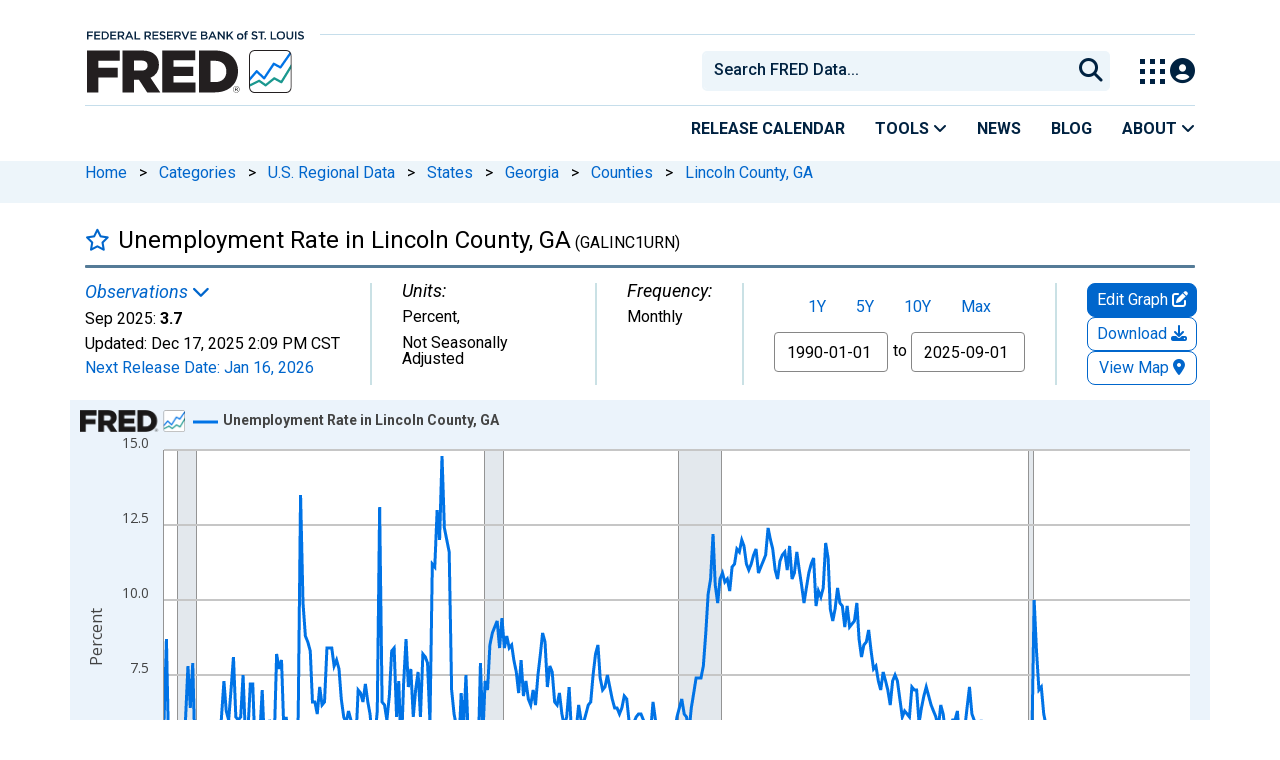

--- FILE ---
content_type: application/javascript
request_url: https://fred.stlouisfed.org/yLgNoe/ofg/dyb/SH4ebg/ra7XJc6JkpkLtfEi/V0wzEwE/SD/0hDkVnd1wB
body_size: 172423
content:
(function(){if(typeof Array.prototype.entries!=='function'){Object.defineProperty(Array.prototype,'entries',{value:function(){var index=0;const array=this;return {next:function(){if(index<array.length){return {value:[index,array[index++]],done:false};}else{return {done:true};}},[Symbol.iterator]:function(){return this;}};},writable:true,configurable:true});}}());(function(){zX();qNm();NVm();var EV=function(lR,XC){return lR<XC;};var Gb=function(){return KJ.apply(this,[VE,arguments]);};var x2=function(wN){return LH["unescape"](LH["encodeURIComponent"](wN));};var sB=function(){return ["\x6c\x65\x6e\x67\x74\x68","\x41\x72\x72\x61\x79","\x63\x6f\x6e\x73\x74\x72\x75\x63\x74\x6f\x72","\x6e\x75\x6d\x62\x65\x72"];};var SC=function(ds,mR){var s4=LH["Math"]["round"](LH["Math"]["random"]()*(mR-ds)+ds);return s4;};var Y2=function(gY,HQ){return gY|HQ;};var PJ=function V4(Ph,vR){'use strict';var pK=V4;switch(Ph){case En:{var tZ=vR[lz];var qN=vR[bS];gb.push(Tb);if(XK(qN,null)||zQ(qN,tZ[zJ()[kI(BV)](sK,NV,BR,Iv)]))qN=tZ[zJ()[kI(BV)](rV(rV(MZ)),NV,fZ,Iv)];for(var Vh=BV,DV=new (LH[OI()[KQ(vN)](H2,fs,qS)])(qN);EV(Vh,qN);Vh++)DV[Vh]=tZ[Vh];var Ps;return gb.pop(),Ps=DV,Ps;}break;case sA:{gb.push(PC);throw new (LH[bh()[U2(zh)].apply(null,[hB,EY,DY,EJ])])(pI()[EZ(Ac)](FB,LR,lN,EC));}break;case OH:{var mh=vR[lz];gb.push(rR);var PQ=mh[zb()[c4(rI)](vC,LV,Hh,ld,sK)](function(Pc){return V4.apply(this,[KA,arguments]);});var L4;return L4=PQ[zb()[c4(RK)].call(null,bV,vN,Ld,OQ,CY)](nN()[AI(PV)](pN,ZZ)),gb.pop(),L4;}break;case b1:{gb.push(l4);try{var Os=gb.length;var Th=rV(bS);var Oh=BV;var Ah=LH[pI()[EZ(LV)].call(null,Cs,md,BV,cB)][VC(typeof kC()[Qh(lC)],'undefined')?kC()[Qh(qB)](sK,HZ,Pb,EY):kC()[Qh(gh)].call(null,fb,mB,Bs,Rc)](LH[RN(typeof bh()[U2(zh)],Cc('',[][[]]))?bh()[U2(bV)].apply(null,[ZV,m4,LR,xK]):bh()[U2(vN)](JI,hd,b4,CN)],dN()[vb(fb)].apply(null,[jQ,Rd,Hh,wY,nc,vc]));if(Ah){Oh++;if(Ah[VC(typeof dN()[vb(TB)],Cc([],[][[]]))?dN()[vb(LV)].call(null,Ob,RK,rV(rV([])),rV({}),Rb,lZ):dN()[vb(MZ)](VZ,Rs,vN,Ac,DY,NC)]){Ah=Ah[dN()[vb(LV)](Ob,RK,PR,cC,Wd,lZ)];Oh+=Cc(Ch(Ah[zJ()[kI(BV)].apply(null,[BV,NV,nZ,A2])]&&RN(Ah[VC(typeof zJ()[kI(sJ)],Cc('',[][[]]))?zJ()[kI(BV)](HZ,NV,sK,A2):zJ()[kI(MK)](mB,WZ,rV(BV),JB)],MZ),MZ),Ch(Ah[zR()[HN(lN)].apply(null,[kV,LB])]&&RN(Ah[RN(typeof zR()[HN(rI)],Cc('',[][[]]))?zR()[HN(Hh)](HI,ER):zR()[HN(lN)].apply(null,[kV,LB])],dN()[vb(fb)](jQ,Rd,gh,rV(MZ),GV,vc)),MK));}}var TN;return TN=Oh[pI()[EZ(zh)](KY,zN,AZ,md)](),gb.pop(),TN;}catch(Kh){gb.splice(dJ(Os,MZ),Infinity,l4);var bc;return bc=zJ()[kI(PR)](Rb,hd,rV(MZ),KB),gb.pop(),bc;}gb.pop();}break;case TS:{var bY=vR[lz];var f4=vR[bS];gb.push(WK);var VN=XK(null,bY)?null:K4(zJ()[kI(sK)](rV(rV(BV)),TB,fN,tn),typeof LH[VC(typeof nN()[AI(L2)],Cc('',[][[]]))?nN()[AI(cB)].call(null,S5,w4):nN()[AI(sd)].call(null,HY,UY)])&&bY[LH[nN()[AI(cB)](S5,w4)][zJ()[kI(lC)].call(null,qV,TK,BV,lA)]]||bY[nN()[AI(Q2)](MX,fs)];if(K4(null,VN)){var GR,cN,qC,QI,wV=[],vV=rV(BV),F2=rV(Jh[MZ]);try{var IC=gb.length;var kR=rV(bS);if(qC=(VN=VN.call(bY))[nN()[AI(xR)].call(null,jP,fZ)],RN(BV,f4)){if(VC(LH[pI()[EZ(LV)](PY,Xd,BV,cB)](VN),VN)){kR=rV(rV(bS));return;}vV=rV(MZ);}else for(;rV(vV=(GR=qC.call(VN))[zR()[HN(fZ)](EJ,Sv)])&&(wV[kC()[Qh(LV)](AN,rV([]),U0,EB)](GR[dN()[vb(LV)].apply(null,[Ob,RK,Xd,PC,GV,KZ])]),VC(wV[zJ()[kI(BV)](Ac,NV,rV(BV),I0)],f4));vV=rV(BV));}catch(BN){F2=rV(BV),cN=BN;}finally{gb.splice(dJ(IC,MZ),Infinity,WK);try{var M4=gb.length;var CZ=rV({});if(rV(vV)&&K4(null,VN[RN(typeof zR()[HN(nc)],Cc('',[][[]]))?zR()[HN(Hh)](Ms,vZ):zR()[HN(Ac)](cB,GO)])&&(QI=VN[zR()[HN(Ac)](cB,GO)](),VC(LH[pI()[EZ(LV)](PY,zI,BV,cB)](QI),QI))){CZ=rV(rV(bS));return;}}finally{gb.splice(dJ(M4,MZ),Infinity,WK);if(CZ){gb.pop();}if(F2)throw cN;}if(kR){gb.pop();}}var k2;return gb.pop(),k2=wV,k2;}gb.pop();}break;case d0:{var Nd=vR[lz];var tQ;gb.push(Z4);return tQ=LH[pI()[EZ(LV)].apply(null,[SS,BR,BV,cB])][kC()[Qh(qB)].call(null,sK,gK,HH,UC)](LH[nN()[AI(rI)].apply(null,[pg,b4])][dN()[vb(zh)](AV,Hh,EY,Dh,mB,vO)],Nd),gb.pop(),tQ;}break;case xg:{var FY=vR[lz];return FY;}break;case KA:{var Pc=vR[lz];var QY;gb.push(FN);return QY=LH[pI()[EZ(LV)](Fh,R2,BV,cB)][RN(typeof OI()[KQ(zN)],Cc('',[][[]]))?OI()[KQ(qs)].apply(null,[qd,vC,mB]):OI()[KQ(fZ)](gZ,PV,lr)](Pc)[zb()[c4(rI)](B4,LV,Hh,wd,UI)](function(vJ){return Pc[vJ];})[BV],gb.pop(),QY;}break;case Xz:{gb.push(nV);if(rV(WV(OI()[KQ(qV)].call(null,TR,zN,fg),LH[nN()[AI(rI)].apply(null,[fO,b4])]))){var PB;return gb.pop(),PB=null,PB;}var YB=LH[nN()[AI(rI)](fO,b4)][RN(typeof OI()[KQ(qV)],Cc('',[][[]]))?OI()[KQ(qs)](Zd,rV(rV(MZ)),bZ):OI()[KQ(qV)].apply(null,[TR,Dh,fg])];var OR=YB[VC(typeof bh()[U2(kV)],Cc([],[][[]]))?bh()[U2(Wd)].call(null,xP,zN,Sc,Mc):bh()[U2(bV)](tK,lN,vs,rV({}))];var xb=YB[VC(typeof bh()[U2(nc)],Cc([],[][[]]))?bh()[U2(Dh)].call(null,Uj,R3,TB,rV(rV([]))):bh()[U2(bV)](nY,rV(MZ),vh,rV(BV))];var dl=YB[zJ()[kI(Q2)](fZ,H2,TB,Jr)];var NL;return NL=[OR,RN(xb,BV)?BV:zQ(xb,rn[OI()[KQ(lN)].apply(null,[KD,Rb,EH])]())?vq(Jh[MZ]):vq(MK),dl||zJ()[kI(H2)].call(null,rV(rV([])),LV,fZ,rm)],gb.pop(),NL;}break;case CX:{gb.push(KZ);var g8=function(Nd){return V4.apply(this,[d0,arguments]);};var nk=[VC(typeof dN()[vb(L2)],Cc([],[][[]]))?dN()[vb(N9)].call(null,sf,qs,L2,rV(BV),qs,K7):dN()[vb(MZ)](Wl,nx,PC,FL,L2,Vt),RN(typeof zR()[HN(LR)],Cc('',[][[]]))?zR()[HN(Hh)].apply(null,[s6,rU]):zR()[HN(TT)].apply(null,[PC,Wm])];var Y6=nk[zb()[c4(rI)](EJ,LV,Hh,tq,Xd)](function(W6){var J6=g8(W6);gb.push(Eq);if(rV(rV(J6))&&rV(rV(J6[OI()[KQ(zh)](hd,rV({}),S0)]))&&rV(rV(J6[OI()[KQ(zh)](hd,PR,S0)][pI()[EZ(zh)](P3,zN,AZ,md)]))){J6=J6[OI()[KQ(zh)].apply(null,[hd,wY,S0])][pI()[EZ(zh)](P3,fN,AZ,md)]();var g6=Cc(RN(J6[dN()[vb(WL)].apply(null,[qd,qs,rV(rV([])),rV(BV),rI,z8])](RN(typeof nN()[AI(wY)],'undefined')?nN()[AI(sd)](Sc,VL):nN()[AI(zN)].call(null,Kl,PT)),vq(Jh[MZ])),Ch(LH[OI()[KQ(Lf)](ht,nZ,zr)](zQ(J6[dN()[vb(WL)](qd,qs,kV,Hh,Xd,z8)](zR()[HN(Ac)](cB,Yp)),vq(Jh[MZ]))),MZ));var Wk;return gb.pop(),Wk=g6,Wk;}else{var sT;return sT=zJ()[kI(PR)](Dh,hd,kk,Fq),gb.pop(),sT;}gb.pop();});var E6;return E6=Y6[zb()[c4(RK)].call(null,Xd,vN,Ld,Gl,b4)](OI()[KQ(LV)](vL,rV(rV([])),C1)),gb.pop(),E6;}break;case l5:{var MM=vR[lz];gb.push(SL);if(LH[RN(typeof OI()[KQ(Lf)],Cc('',[][[]]))?OI()[KQ(qs)](vZ,Q2,k9):OI()[KQ(vN)](H2,WZ,bX)][nN()[AI(PC)](Xb,FL)](MM)){var Lk;return gb.pop(),Lk=MM,Lk;}gb.pop();}break;case tE:{var D3=vR[lz];var l9=vR[bS];gb.push(tJ);if(XK(l9,null)||zQ(l9,D3[zJ()[kI(BV)](xR,NV,fZ,g4)]))l9=D3[zJ()[kI(BV)](PV,NV,Wd,g4)];for(var Sq=BV,c7=new (LH[VC(typeof OI()[KQ(nc)],'undefined')?OI()[KQ(vN)](H2,xK,PM):OI()[KQ(qs)].call(null,C7,rV(MZ),sw)])(l9);EV(Sq,l9);Sq++)c7[Sq]=D3[Sq];var FM;return gb.pop(),FM=c7,FM;}break;case Q0:{var ll=vR[lz];var WM=vR[bS];gb.push(Ft);var ID=XK(null,ll)?null:K4(zJ()[kI(sK)](b7,TB,H2,Md),typeof LH[VC(typeof nN()[AI(QL)],Cc([],[][[]]))?nN()[AI(cB)](wC,w4):nN()[AI(sd)].apply(null,[CU,TL])])&&ll[LH[nN()[AI(cB)].call(null,wC,w4)][zJ()[kI(lC)].call(null,HZ,TK,fZ,E4)]]||ll[VC(typeof nN()[AI(EY)],'undefined')?nN()[AI(Q2)](Ab,fs):nN()[AI(sd)](dT,JU)];if(K4(null,ID)){var K6,Cq,SD,n9,R6=[],w6=rV(BV),rL=rV(MZ);try{var D7=gb.length;var pT=rV(bS);if(SD=(ID=ID.call(ll))[nN()[AI(xR)](Bd,fZ)],RN(rn[OI()[KQ(lN)](KD,rV(BV),p4)](),WM)){if(VC(LH[RN(typeof pI()[EZ(MK)],Cc(OI()[KQ(LV)](vL,vN,EA),[][[]]))?pI()[EZ(MK)](lD,Rb,bw,Aw):pI()[EZ(LV)](q6,lN,BV,cB)](ID),ID)){pT=rV(rV([]));return;}w6=rV(MZ);}else for(;rV(w6=(K6=SD.call(ID))[zR()[HN(fZ)].call(null,EJ,XP)])&&(R6[kC()[Qh(LV)].apply(null,[AN,Ox,cb,rV([])])](K6[RN(typeof dN()[vb(N9)],'undefined')?dN()[vb(MZ)](O3,X8,JM,EY,NT,bT):dN()[vb(LV)].call(null,Ob,RK,Ox,U9,Rd,cl)]),VC(R6[zJ()[kI(BV)].call(null,rV(rV({})),NV,PV,pZ)],WM));w6=rV(Jh[sd]));}catch(gx){rL=rV(Jh[sd]),Cq=gx;}finally{gb.splice(dJ(D7,MZ),Infinity,Ft);try{var Xw=gb.length;var Ip=rV(rV(lz));if(rV(w6)&&K4(null,ID[VC(typeof zR()[HN(UD)],Cc('',[][[]]))?zR()[HN(Ac)](cB,K7):zR()[HN(Hh)].apply(null,[Rt,Bw])])&&(n9=ID[VC(typeof zR()[HN(gK)],Cc('',[][[]]))?zR()[HN(Ac)].apply(null,[cB,K7]):zR()[HN(Hh)](LT,zI)](),VC(LH[pI()[EZ(LV)](q6,LV,BV,cB)](n9),n9))){Ip=rV(rV({}));return;}}finally{gb.splice(dJ(Xw,MZ),Infinity,Ft);if(Ip){gb.pop();}if(rL)throw Cq;}if(pT){gb.pop();}}var W3;return gb.pop(),W3=R6,W3;}gb.pop();}break;case mX:{var BT=vR[lz];gb.push(V8);if(LH[OI()[KQ(vN)](H2,rV(rV([])),c8)][nN()[AI(PC)].call(null,Q4,FL)](BT)){var jD;return gb.pop(),jD=BT,jD;}gb.pop();}break;case mE:{gb.push(z3);LH[VC(typeof bh()[U2(zh)],Cc([],[][[]]))?bh()[U2(vN)](s9,cC,b4,Dh):bh()[U2(bV)](Ac,mB,gw,LR)][OI()[KQ(nc)].apply(null,[m4,WZ,lt])](zJ()[kI(kk)].apply(null,[rV(BV),fs,CY,D4]),function(DM){return V4.apply(this,[v0,arguments]);});gb.pop();}break;case kj:{gb.push(XT);throw new (LH[RN(typeof bh()[U2(m4)],Cc('',[][[]]))?bh()[U2(bV)](U8,Hh,XD,AN):bh()[U2(zh)].apply(null,[Wx,Sx,DY,Hh])])(pI()[EZ(Ac)].call(null,CU,qB,lN,EC));}break;case HX:{gb.push(d7);var z6={};var UT={};try{var Il=gb.length;var dw=rV(bS);var F9=new (LH[RN(typeof zb()[c4(RK)],Cc(VC(typeof OI()[KQ(LV)],Cc('',[][[]]))?OI()[KQ(LV)](vL,N9,XP):OI()[KQ(qs)].apply(null,[Q8,CN,zl]),[][[]]))?zb()[c4(vN)](xk,j3,zw,VT,B4):zb()[c4(R2)].call(null,gK,R3,fk,mw,fM)])(Jh[sd],Jh[sd])[zb()[c4(fb)](QL,zh,M8,Iq,Rd)](zR()[HN(GL)](Tp,Ws));var MD=F9[RN(typeof bh()[U2(W7)],Cc([],[][[]]))?bh()[U2(bV)](Z7,rV(BV),sl,vN):bh()[U2(UI)].call(null,N3,cC,rR,EB)](pI()[EZ(UC)].apply(null,[P7,UD,p3,xR]));var cL=F9[dN()[vb(lC)](BR,Sf,rV(BV),fb,NT,Iq)](MD[zb()[c4(lC)](Rb,L2,z3,Lq,TB)]);var G8=F9[dN()[vb(lC)](BR,Sf,rV([]),Sx,Qf,Iq)](MD[RN(typeof bh()[U2(LR)],'undefined')?bh()[U2(bV)](Mp,rV(rV(BV)),S8,xK):bh()[U2(zN)].apply(null,[rh,cB,TR,gZ])]);z6=Cw(Hm,[zR()[HN(w4)].apply(null,[B7,MB]),cL,zR()[HN(KD)](WZ,mv),G8]);var LJ=new (LH[zb()[c4(R2)](bV,R3,fk,mw,sd)])(BV,BV)[RN(typeof zb()[c4(gh)],'undefined')?zb()[c4(vN)](EJ,d6,Iw,RK,rV(MZ)):zb()[c4(fb)](PC,zh,M8,Iq,NV)](VC(typeof zb()[c4(sK)],Cc(OI()[KQ(LV)].apply(null,[vL,UC,XP]),[][[]]))?zb()[c4(RM)].call(null,DY,cB,JU,bt,GV):zb()[c4(vN)].call(null,gh,Iq,Nx,Zf,Dh));var fq=LJ[bh()[U2(UI)](N3,GL,rR,rV(rV({})))](pI()[EZ(UC)].apply(null,[P7,sK,p3,xR]));var Zw=LJ[dN()[vb(lC)](BR,Sf,xR,B4,xR,Iq)](fq[zb()[c4(lC)](fs,L2,z3,Lq,GV)]);var El=LJ[dN()[vb(lC)].apply(null,[BR,Sf,rV(rV({})),BV,Xd,Iq])](fq[bh()[U2(zN)](rh,gZ,TR,NV)]);UT=Cw(Hm,[kC()[Qh(HM)](xK,N9,Z2,PC),Zw,RN(typeof zR()[HN(TK)],'undefined')?zR()[HN(Hh)].apply(null,[jL,R3]):zR()[HN(TK)](lC,Mf),El]);}finally{gb.splice(dJ(Il,MZ),Infinity,d7);var dM;return dM=Cw(Hm,[OI()[KQ(HM)](q8,Sc,Iv),z6[zR()[HN(w4)].apply(null,[B7,MB])]||null,bh()[U2(nZ)](kD,BV,TT,zh),z6[zR()[HN(KD)](WZ,mv)]||null,zJ()[kI(DY)].apply(null,[rV(rV([])),qs,nc,Gl]),UT[kC()[Qh(HM)].call(null,xK,U9,Z2,R3)]||null,RN(typeof zR()[HN(zI)],'undefined')?zR()[HN(Hh)].call(null,H2,df):zR()[HN(Al)](w3,Eh),UT[zR()[HN(TK)](lC,Mf)]||null]),gb.pop(),dM;}gb.pop();}break;case v0:{var DM=vR[lz];gb.push(Gx);if(RN([OI()[KQ(qJ)](WL,zN,MT),kC()[Qh(nc)](hd,qV,Cp,TT),OI()[KQ(Qf)].call(null,vC,xR,b6)][dN()[vb(WL)].call(null,qd,qs,cB,FL,GL,FJ)](DM[bh()[U2(QL)].call(null,gL,EJ,nU,WL)][VC(typeof dN()[vb(lC)],Cc(OI()[KQ(LV)].call(null,vL,R2,Zk),[][[]]))?dN()[vb(UC)](B6,qs,rV([]),sJ,U9,ZV):dN()[vb(MZ)].call(null,lN,zU,rV(rV([])),H2,WZ,fb)]),vq(MZ))){gb.pop();return;}LH[VC(typeof zR()[HN(N9)],Cc([],[][[]]))?zR()[HN(Ap)](CY,pt):zR()[HN(Hh)].call(null,PY,bw)](function(){gb.push(nq);var Ot=rV([]);try{var c3=gb.length;var Up=rV(bS);if(rV(Ot)&&DM[bh()[U2(QL)](Aj,AN,nU,CN)]&&(DM[bh()[U2(QL)](Aj,nc,nU,UD)][zR()[HN(nZ)](RK,Op)](VC(typeof nN()[AI(NT)],'undefined')?nN()[AI(WZ)].call(null,U0,KD):nN()[AI(sd)].call(null,X7,qx))||DM[VC(typeof bh()[U2(Ac)],Cc([],[][[]]))?bh()[U2(QL)](Aj,EJ,nU,xf):bh()[U2(bV)].call(null,V6,fM,Tb,rV(rV({})))][zR()[HN(nZ)].apply(null,[RK,Op])](zJ()[kI(HZ)](Dh,UD,b7,cs)))){Ot=rV(rV([]));}}catch(f3){gb.splice(dJ(c3,MZ),Infinity,nq);DM[bh()[U2(QL)](Aj,rV(BV),nU,CY)][kC()[Qh(Qf)](TR,rV(rV(BV)),AB,rI)](new (LH[zJ()[kI(b7)](mB,kV,NV,UQ)])(bh()[U2(Al)].call(null,Es,Qf,Uk,zI),Cw(Hm,[RN(typeof dN()[vb(fb)],Cc(OI()[KQ(LV)](vL,N9,Fj),[][[]]))?dN()[vb(MZ)](Iq,sw,rV([]),rV({}),H2,P7):dN()[vb(EB)](R2,qs,Rd,B4,Sf,tp),rV(lz),nN()[AI(m4)](XV,TB),rV({}),zR()[HN(xT)].call(null,xf,kQ),rV(rV(bS))])));}if(rV(Ot)&&RN(DM[nN()[AI(fM)].call(null,IV,Rc)],RN(typeof zJ()[kI(NT)],'undefined')?zJ()[kI(MK)](Rd,Vt,AN,fU):zJ()[kI(Xd)](S3,Rd,gh,qp))){Ot=rV(rV([]));}if(Ot){DM[bh()[U2(QL)].apply(null,[Aj,rV([]),nU,vC])][RN(typeof kC()[Qh(fZ)],Cc([],[][[]]))?kC()[Qh(gh)](rU,rV(rV([])),mq,bV):kC()[Qh(Qf)](TR,kV,AB,UI)](new (LH[zJ()[kI(b7)](sK,kV,vC,UQ)])(OI()[KQ(mB)](TK,md,Kx),Cw(Hm,[dN()[vb(EB)].call(null,R2,qs,Lf,Ox,UI,tp),rV(rV(bS)),nN()[AI(m4)](XV,TB),rV({}),zR()[HN(xT)](xf,kQ),rV(lz)])));}gb.pop();},BV);gb.pop();}break;case vX:{gb.push(QD);try{var A8=gb.length;var HL=rV(rV(lz));var W9=Cc(Cc(Cc(Cc(Cc(Cc(Cc(Cc(Cc(Cc(Cc(Cc(Cc(Cc(Cc(Cc(Cc(Cc(Cc(Cc(Cc(Cc(Cc(Cc(LH[RN(typeof OI()[KQ(Ox)],'undefined')?OI()[KQ(qs)](cq,xk,Ol):OI()[KQ(Lf)](ht,sJ,rB)](LH[nN()[AI(rI)].call(null,bN,b4)][zb()[c4(wY)](MK,sd,U6,sp,xK)]),Ch(LH[OI()[KQ(Lf)].apply(null,[ht,Sx,rB])](LH[nN()[AI(rI)].apply(null,[bN,b4])][RN(typeof pI()[EZ(qs)],Cc(OI()[KQ(LV)](vL,UC,Kj),[][[]]))?pI()[EZ(MK)](U7,gZ,HU,Hp):pI()[EZ(sJ)](Df,xf,d8,R3)]),MZ)),Ch(LH[OI()[KQ(Lf)](ht,rV([]),rB)](LH[RN(typeof nN()[AI(WU)],Cc('',[][[]]))?nN()[AI(sd)].call(null,KU,cf):nN()[AI(rI)].apply(null,[bN,b4])][bh()[U2(FB)].apply(null,[EQ,vC,EM,UI])]),Jh[Ac])),Ch(LH[OI()[KQ(Lf)](ht,LV,rB)](LH[nN()[AI(rI)](bN,b4)][dN()[vb(FL)](L3,qs,rV({}),RK,fZ,fp)]),LV)),Ch(LH[OI()[KQ(Lf)](ht,BV,rB)](LH[zJ()[kI(Sf)].apply(null,[bV,xT,Rc,M7])][kC()[Qh(Sw)].apply(null,[ht,zI,wk,NV])]),vN)),Ch(LH[OI()[KQ(Lf)](ht,EY,rB)](LH[VC(typeof nN()[AI(L2)],Cc([],[][[]]))?nN()[AI(rI)].call(null,bN,b4):nN()[AI(sd)](sd,Cl)][nN()[AI(kl)].call(null,zd,Ap)]),RK)),Ch(LH[RN(typeof OI()[KQ(b7)],Cc('',[][[]]))?OI()[KQ(qs)].call(null,qJ,Sx,Rb):OI()[KQ(Lf)].apply(null,[ht,rV(rV(MZ)),rB])](LH[nN()[AI(rI)].call(null,bN,b4)][kC()[Qh(sL)].call(null,GL,nc,mt,rV(rV({})))]),cB)),Ch(LH[OI()[KQ(Lf)].call(null,ht,Q2,rB)](LH[nN()[AI(rI)](bN,b4)][kC()[Qh(kk)](WL,U9,Ds,rV(rV(MZ)))]),qs)),Ch(LH[RN(typeof OI()[KQ(qs)],Cc('',[][[]]))?OI()[KQ(qs)](lp,vN,Xd):OI()[KQ(Lf)](ht,Hh,rB)](LH[nN()[AI(rI)].call(null,bN,b4)][bh()[U2(PR)](nY,cB,U9,sJ)]),md)),Ch(LH[RN(typeof OI()[KQ(nU)],'undefined')?OI()[KQ(qs)](Qk,Dh,VZ):OI()[KQ(Lf)](ht,rV(rV(MZ)),rB)](LH[nN()[AI(rI)](bN,b4)][nN()[AI(t7)].apply(null,[jY,CN])]),Hh)),Ch(LH[VC(typeof OI()[KQ(GV)],'undefined')?OI()[KQ(Lf)].call(null,ht,Wd,rB):OI()[KQ(qs)](Qp,H2,t3)](LH[nN()[AI(rI)].call(null,bN,b4)][zJ()[kI(hp)](b4,DY,LR,Vd)]),Jh[fN])),Ch(LH[OI()[KQ(Lf)].apply(null,[ht,BR,rB])](LH[nN()[AI(rI)].apply(null,[bN,b4])][zJ()[kI(ZZ)](rV(rV(MZ)),zI,mB,bX)]),Jh[JM])),Ch(LH[OI()[KQ(Lf)](ht,B4,rB)](LH[nN()[AI(rI)].call(null,bN,b4)][OI()[KQ(ht)](lC,nZ,AK)]),Sf)),Ch(LH[OI()[KQ(Lf)].call(null,ht,NV,rB)](LH[RN(typeof nN()[AI(RM)],Cc([],[][[]]))?nN()[AI(sd)](XD,Ek):nN()[AI(rI)].call(null,bN,b4)][zJ()[kI(TR)].call(null,rI,GL,zh,Vp)]),Rd)),Ch(LH[OI()[KQ(Lf)].call(null,ht,xR,rB)](LH[nN()[AI(rI)](bN,b4)][nN()[AI(B7)].call(null,HB,fL)]),sK)),Ch(LH[OI()[KQ(Lf)](ht,zN,rB)](LH[nN()[AI(rI)](bN,b4)][zR()[HN(wM)].call(null,Q2,K9)]),R3)),Ch(LH[OI()[KQ(Lf)](ht,sK,rB)](LH[RN(typeof nN()[AI(Al)],'undefined')?nN()[AI(sd)].call(null,wT,BU):nN()[AI(rI)].apply(null,[bN,b4])][bh()[U2(R9)].call(null,hJ,LR,OM,BR)]),bV)),Ch(LH[OI()[KQ(Lf)].call(null,ht,mB,rB)](LH[nN()[AI(rI)](bN,b4)][RN(typeof kC()[Qh(lN)],Cc('',[][[]]))?kC()[Qh(gh)](S9,lN,b6,xK):kC()[Qh(Ul)](EB,gZ,gB,Q2)]),lN)),Ch(LH[VC(typeof OI()[KQ(ht)],Cc([],[][[]]))?OI()[KQ(Lf)](ht,kV,rB):OI()[KQ(qs)](Gf,rV({}),wJ)](LH[nN()[AI(rI)].call(null,bN,b4)][RN(typeof bh()[U2(sd)],'undefined')?bh()[U2(bV)].call(null,hM,Lf,Ml,Sf):bh()[U2(WU)](XI,BV,RK,rV(rV(BV)))]),N9)),Ch(LH[OI()[KQ(Lf)].call(null,ht,AN,rB)](LH[nN()[AI(rI)].call(null,bN,b4)][zR()[HN(UD)].call(null,wM,NY)]),Mc)),Ch(LH[OI()[KQ(Lf)](ht,rV(BV),rB)](LH[nN()[AI(rI)].apply(null,[bN,b4])][nN()[AI(QT)](Ht,DY)]),EJ)),Ch(LH[RN(typeof OI()[KQ(RM)],'undefined')?OI()[KQ(qs)](Wp,WL,wp):OI()[KQ(Lf)](ht,hd,rB)](LH[VC(typeof nN()[AI(TK)],'undefined')?nN()[AI(rI)](bN,b4):nN()[AI(sd)](ql,Tl)][VC(typeof pI()[EZ(PR)],Cc([],[][[]]))?pI()[EZ(EY)](Rp,L2,fk,lN):pI()[EZ(MK)](lT,xk,PR,qM)]),L2)),Ch(LH[RN(typeof OI()[KQ(MZ)],Cc('',[][[]]))?OI()[KQ(qs)].apply(null,[tx,sJ,cT]):OI()[KQ(Lf)].apply(null,[ht,cC,rB])](LH[VC(typeof nN()[AI(Sw)],Cc('',[][[]]))?nN()[AI(rI)].call(null,bN,b4):nN()[AI(sd)](zk,jt)][zJ()[kI(PD)](cC,jl,nc,ms)]),Jh[xK])),Ch(LH[OI()[KQ(Lf)](ht,Qf,rB)](LH[zR()[HN(fN)].apply(null,[TB,ZI])][kC()[Qh(vN)](m4,m4,pb,Mc)]),TB)),Ch(LH[RN(typeof OI()[KQ(Mc)],Cc([],[][[]]))?OI()[KQ(qs)](fD,NV,g3):OI()[KQ(Lf)](ht,NT,rB)](LH[zJ()[kI(Sf)](Ox,xT,LR,M7)][VC(typeof kC()[Qh(Rc)],'undefined')?kC()[Qh(hp)].call(null,gK,fZ,bI,b7):kC()[Qh(gh)](s8,rV(rV({})),Fl,rV(MZ))]),Jh[wY]));var A9;return gb.pop(),A9=W9,A9;}catch(Ik){gb.splice(dJ(A8,MZ),Infinity,QD);var DD;return gb.pop(),DD=BV,DD;}gb.pop();}break;}};var qk=function B3(V3,Rx){var bq=B3;do{switch(V3){case nO:{var xL=dJ(N7.length,MZ);V3+=C;}break;case WH:{var wf=Rx[lz];var Dk=Cc([],[]);var dp=dJ(wf.length,MZ);while(n3(dp,BV)){Dk+=wf[dp];dp--;}return Dk;}break;case zj:{V3+=NA;while(n3(x3,BV)){var TD=L6(dJ(Cc(x3,hl),gb[dJ(gb.length,MZ)]),ET.length);var kf=OU(kq,x3);var Xf=OU(ET,TD);cD+=rq(A,[hw(OT(hw(kf,Xf)),Y2(kf,Xf))]);x3--;}}break;case Lz:{for(var vl=dJ(vw.length,MZ);n3(vl,BV);vl--){var ml=L6(dJ(Cc(vl,Px),gb[dJ(gb.length,MZ)]),Pw.length);var t8=OU(vw,vl);var AL=OU(Pw,ml);hL+=rq(A,[hw(OT(hw(t8,AL)),Y2(t8,AL))]);}V3-=D0;}break;case Xg:{return KJ(Z0,[cD]);}break;case VX:{return rq(Lz,[hL]);}break;case nP:{V3+=NX;return T7;}break;case RX:{var kq=x7[gt];var x3=dJ(kq.length,MZ);V3=zj;}break;case v0:{var gM=Rx[lz];IU.Ev=B3(WH,[gM]);while(EV(IU.Ev.length,l1))IU.Ev+=IU.Ev;V3+=P;}break;case Yj:{V3+=vS;return KJ(v0,[Dx]);}break;case OO:{V3=Yj;if(n3(xL,BV)){do{var F6=L6(dJ(Cc(xL,Tf),gb[dJ(gb.length,MZ)]),dq.length);var AT=OU(N7,xL);var H9=OU(dq,F6);Dx+=rq(A,[Y2(hw(OT(AT),H9),hw(OT(H9),AT))]);xL--;}while(n3(xL,BV));}}break;case Lv:{V3+=hP;var Xt=Cc([],[]);var q3=mp[bl];for(var q9=dJ(q3.length,MZ);n3(q9,BV);q9--){var g7=L6(dJ(Cc(q9,Bt),gb[dJ(gb.length,MZ)]),zp.length);var xx=OU(q3,q9);var X6=OU(zp,g7);Xt+=rq(A,[hw(Y2(OT(xx),OT(X6)),Y2(xx,X6))]);}}break;case O:{V3=nP;if(n3(A6,BV)){do{T7+=zq[A6];A6--;}while(n3(A6,BV));}}break;case J1:{gb.push(Ep);V3+=QA;IT=function(Ll){return B3.apply(this,[v0,arguments]);};IU(LD,UI,sd,hd);gb.pop();}break;case q0:{var I9=Rx[lz];var gt=Rx[bS];V3+=KS;var rM=Rx[Xz];var hl=Rx[VE];var ET=x7[nc];var cD=Cc([],[]);}break;case gP:{return rq(V,[Xt]);}break;case bv:{var Yk=Rx[lz];var pf=Rx[bS];var Tf=Rx[Xz];var dq=qT[Sx];var Dx=Cc([],[]);var N7=qT[Yk];V3+=bz;}break;case sA:{var Px=Rx[lz];var Zq=Rx[bS];var BM=Rx[Xz];var Dl=Rx[VE];V3+=TE;var Pw=Ow[wY];var hL=Cc([],[]);var vw=Ow[BM];}break;case EO:{var Gp=Rx[lz];var Hf=Cc([],[]);V3=vE;for(var wq=dJ(Gp.length,MZ);n3(wq,BV);wq--){Hf+=Gp[wq];}return Hf;}break;case Xz:{var A3=Rx[lz];lM.tr=B3(EO,[A3]);V3+=lg;while(EV(lM.tr.length,J0))lM.tr+=lM.tr;}break;case kj:{gb.push(Lt);V3=vE;d9=function(Vl){return B3.apply(this,[Xz,arguments]);};lM(T6,lL);gb.pop();}break;case J:{var k6=Rx[lz];var Wq=Cc([],[]);for(var YD=dJ(k6.length,MZ);n3(YD,BV);YD--){Wq+=k6[YD];}return Wq;}break;case v5:{var Jq=Rx[lz];Rl.PH=B3(J,[Jq]);while(EV(Rl.PH.length,Lf))Rl.PH+=Rl.PH;V3+=O0;}break;case b1:{gb.push(pD);sx=function(E7){return B3.apply(this,[v5,arguments]);};V3+=dH;KJ(QO,[UI,Kq]);gb.pop();}break;case mX:{var zq=Rx[lz];var T7=Cc([],[]);var A6=dJ(zq.length,MZ);V3+=Xn;}break;case Yr:{var Z8=Rx[lz];V3+=kX;bL.Rj=B3(mX,[Z8]);while(EV(bL.Rj.length,gK))bL.Rj+=bL.Rj;}break;case cO:{V3=vE;gb.push(Xk);Nl=function(fT){return B3.apply(this,[Yr,arguments]);};bL(EB,Sx,f9);gb.pop();}break;case wm:{var bl=Rx[lz];V3-=jX;var gk=Rx[bS];var Bt=Rx[Xz];var VM=Rx[VE];var zp=mp[Hh];}break;case KO:{var Nq=Rx[lz];V3=vE;var Yf=Cc([],[]);for(var ZM=dJ(Nq.length,MZ);n3(ZM,BV);ZM--){Yf+=Nq[ZM];}return Yf;}break;case UH:{var fx=Rx[lz];pL.nA=B3(KO,[fx]);V3=vE;while(EV(pL.nA.length,cC))pL.nA+=pL.nA;}break;case Hv:{gb.push(Pf);V3+=nX;tf=function(qf){return B3.apply(this,[UH,arguments]);};pL(vN,S3,l8,rV(rV([])));gb.pop();}break;}}while(V3!=vE);};var Jx=function(Gk){if(Gk==null)return -1;try{var O6=0;for(var XU=0;XU<Gk["length"];XU++){var WJ=Gk["charCodeAt"](XU);if(WJ<128){O6=O6+WJ;}}return O6;}catch(Y9){return -2;}};var mL=function(T9,bU){return T9 instanceof bU;};var Tt=function(){return LH["window"]["navigator"]["userAgent"]["replace"](/\\|"/g,'');};var Pl=function(){return ["\x6c\x65\x6e\x67\x74\x68","\x41\x72\x72\x61\x79","\x63\x6f\x6e\x73\x74\x72\x75\x63\x74\x6f\x72","\x6e\x75\x6d\x62\x65\x72"];};var RN=function(GM,c6){return GM===c6;};var BL=function(SU){var kJ='';for(var Zl=0;Zl<SU["length"];Zl++){kJ+=SU[Zl]["toString"](16)["length"]===2?SU[Zl]["toString"](16):"0"["concat"](SU[Zl]["toString"](16));}return kJ;};var JD=function gU(rl,vU){'use strict';var Ex=gU;switch(rl){case hH:{var mx=vU[lz];return typeof mx;}break;case V:{var p9=vU[lz];var Vf=vU[bS];var Hl=vU[Xz];gb.push(cT);p9[Vf]=Hl[dN()[vb(LV)](Ob,RK,PC,GV,xR,Cf)];gb.pop();}break;case J1:{var Ew=vU[lz];var Yw=vU[bS];var ND=vU[Xz];return Ew[Yw]=ND;}break;case kj:{var bk=vU[lz];var bp=vU[bS];var b3=vU[Xz];gb.push(UJ);try{var E9=gb.length;var Gw=rV(bS);var FD;return FD=Cw(Hm,[zJ()[kI(Q2)](rV(MZ),H2,R2,vD),zJ()[kI(xf)](rV(rV(MZ)),Ap,LV,Mk),kC()[Qh(UC)](EJ,hd,LM,rV(rV(BV))),bk.call(bp,b3)]),gb.pop(),FD;}catch(Qq){gb.splice(dJ(E9,MZ),Infinity,UJ);var Rf;return Rf=Cw(Hm,[zJ()[kI(Q2)](H2,H2,EJ,vD),zJ()[kI(gZ)].call(null,rV(rV({})),UI,GL,P9),kC()[Qh(UC)].apply(null,[EJ,md,LM,S3]),Qq]),gb.pop(),Rf;}gb.pop();}break;case fP:{return this;}break;case L:{var Rw=vU[lz];gb.push(Lq);var dL;return dL=Cw(Hm,[kC()[Qh(gZ)](Lf,U9,Wc,R3),Rw]),gb.pop(),dL;}break;case TS:{return this;}break;case K1:{return this;}break;case Jj:{var Bx;gb.push(P8);return Bx=bh()[U2(FL)](GO,rV({}),MK,Rc),gb.pop(),Bx;}break;case B5:{var Nt=vU[lz];gb.push(Ux);var Af=LH[pI()[EZ(LV)].apply(null,[kL,kk,BV,cB])](Nt);var MU=[];for(var l6 in Af)MU[kC()[Qh(LV)].apply(null,[AN,FL,SI,rV(rV({}))])](l6);MU[RN(typeof zJ()[kI(xR)],Cc('',[][[]]))?zJ()[kI(MK)](Rc,X9,L2,fL):zJ()[kI(rI)].call(null,UI,Xd,rV(rV([])),E3)]();var D9;return D9=function Xx(){gb.push(rx);for(;MU[zJ()[kI(BV)](Xd,NV,nZ,EA)];){var jf=MU[RN(typeof zR()[HN(Rb)],'undefined')?zR()[HN(Hh)](nU,s8):zR()[HN(AN)](PT,Kk)]();if(WV(jf,Af)){var q7;return Xx[dN()[vb(LV)](Ob,RK,MK,H2,MZ,Lx)]=jf,Xx[zR()[HN(fZ)](EJ,IK)]=rV(MZ),gb.pop(),q7=Xx,q7;}}Xx[RN(typeof zR()[HN(Dh)],'undefined')?zR()[HN(Hh)].apply(null,[Ux,X7]):zR()[HN(fZ)].apply(null,[EJ,IK])]=rV(BV);var Dq;return gb.pop(),Dq=Xx,Dq;},gb.pop(),D9;}break;case mX:{gb.push(w7);this[zR()[HN(fZ)].call(null,EJ,jI)]=rV(BV);var w9=this[zR()[HN(PV)](Dh,kh)][BV][zJ()[kI(kV)](rV(rV([])),vL,qJ,rZ)];if(RN(zJ()[kI(gZ)].apply(null,[rV(rV(BV)),UI,rV(rV(BV)),r8]),w9[zJ()[kI(Q2)](rV(rV({})),H2,MK,C2)]))throw w9[kC()[Qh(UC)].apply(null,[EJ,PV,QV,rV(rV(BV))])];var Nf;return Nf=this[bh()[U2(R2)](YO,Rc,sK,rV({}))],gb.pop(),Nf;}break;case WH:{var pk=vU[lz];gb.push(zT);var z9;return z9=pk&&XK(OI()[KQ(sK)](Ox,sd,CK),typeof LH[nN()[AI(cB)](YZ,w4)])&&RN(pk[zR()[HN(LV)](NV,FK)],LH[VC(typeof nN()[AI(TT)],'undefined')?nN()[AI(cB)](YZ,w4):nN()[AI(sd)](lx,Rb)])&&VC(pk,LH[RN(typeof nN()[AI(GV)],Cc('',[][[]]))?nN()[AI(sd)](n6,X3):nN()[AI(cB)](YZ,w4)][zJ()[kI(md)](LR,B7,EB,TY)])?RN(typeof zb()[c4(N9)],Cc([],[][[]]))?zb()[c4(vN)].apply(null,[mB,O3,Nk,Zp,PV]):zb()[c4(Rd)](TT,cB,FN,Kd,rV(rV([]))):typeof pk,gb.pop(),z9;}break;case v5:{var zM=vU[lz];return typeof zM;}break;case Cg:{var Zt=vU[lz];var Y3=vU[bS];var f6=vU[Xz];gb.push(UU);Zt[Y3]=f6[dN()[vb(LV)].apply(null,[Ob,RK,sK,FL,bV,QM])];gb.pop();}break;case C:{var l7=vU[lz];var Sk=vU[bS];var p7=vU[Xz];return l7[Sk]=p7;}break;case Yn:{var Yx=vU[lz];var Mq=vU[bS];var Of=vU[Xz];gb.push(j6);try{var FU=gb.length;var VD=rV({});var sU;return sU=Cw(Hm,[zJ()[kI(Q2)].call(null,UI,H2,GL,gB),zJ()[kI(xf)](zN,Ap,zI,C8),kC()[Qh(UC)](EJ,FL,rN,fs),Yx.call(Mq,Of)]),gb.pop(),sU;}catch(Sp){gb.splice(dJ(FU,MZ),Infinity,j6);var g9;return g9=Cw(Hm,[zJ()[kI(Q2)](rV([]),H2,RK,gB),zJ()[kI(gZ)].apply(null,[rV(MZ),UI,cB,Kq]),kC()[Qh(UC)].call(null,EJ,qJ,rN,rV(rV({}))),Sp]),gb.pop(),g9;}gb.pop();}break;case kn:{return this;}break;case mm:{var xU=vU[lz];gb.push(vN);var Oq;return Oq=Cw(Hm,[kC()[Qh(gZ)](Lf,rV(rV(MZ)),K8,bV),xU]),gb.pop(),Oq;}break;case Br:{return this;}break;}};var Rk=function(PL){var N6=0;for(var KL=0;KL<PL["length"];KL++){N6=N6+PL["charCodeAt"](KL);}return N6;};var AM=function(){return ["L9)8","\"\vSy>24\vR/)G]\b4","}%94PLfe\rV_\n\n\fb","B\f","\rN","Q%_7/;","%!6j/5",";.!\x00i,7G[","]N\tU3AB\nF","\r5G","V_","LsVSr\x40\r\\\bG=V\'\x07_SX D{\x3f>","37~a.Z","/P\b}L","]\'N","++F","F","","#\b%\'G\'>","Z\x00LRc95b\n%\bGx\x07d)[bO-L(p\x00I0\v\"Q$9lW5","\tQ","$09\tE/","\rK\nO%","\n\t","+)","K97QK(","\bJ\x07N3=","M\bJ","(;A)VJ]1","vk\"\x00e3*yf\'331o:5i.0:<VK E\nYF\x07OI\"6\"_0ko\x07SsL[\nDC","Z","\x3f,0G&{=T[.GH\t","8e3\b\r:\fS&>","6J","N3\t!!\x07Tj);FZ\v2C\n]QK\bX<#!","0\"\v#","}l","\tU7\\`3\tO&>:3.G[G_^KGX3[%;\vI.>:L\b(V\n]^KM\nN3\t3u\x07S>(7QJG)D[[HK2\nVV$.2\r\b","x\"G\r\n]HK=K\tNv\x3f%6_:/7ZAG\vM_H","N9",">GGD","2\rR>\x3fG[#C7Z\x40\r\tR","`]VC![\n[k","6;QFG\r\nPH","p",".PV","V","Z\bS ,C","/8\nT/","%)3","71","8\fZ;\bS8`I=(;G7*WNZC","\x40Z-Q\n\vh3%<C.","uD\x07/^H","JC\rV4J3#= G93","/1pC+G","\fG>>",":*A1j\rWA\fSB\\\nJ#%1V:-N6N>","\\O","Zc844bv\x3f;jV(","+Ti*N-A^","\b%9\rH#.3","9\x07E+7\rA\x40\'E","{N/TCpA\n","9P[3/O\fFY*\tI%S\"\b","/\t","Y","ZA2P\x00GB","3","[!3:O\x3f6","]T2\b","{6G>AB","U80\f","24B%6\v`f#","F","\\\tN34H.4)","\bS7U%4G","D\f\\_","\'H/CH","K C",",#\rT&29][GNd","]!K\r","r4Ie#7\'\tV:>:","3!7C.\v2\x40H(","1\x07E\x3f6;[[","_Y","*PW\'P","U8)2T+92P","\vAK\fQ\b","[\n{#/8\tR#40v\x40\t2P_H","\f\x07L\b\bJ3","\nH","ZA<M*y8","\tH$4*L*N[N\x07\r\n7[& E>21[","|J","\rK\n[\"","A:.\fPA#P","})","!%","0G#7","|(\b","",");DZ5V6WD\n5\x07lN36\vC9(","\tNl","N\\/_7,0U29[N\v5","*O-0A","[8/8","eL\x07","I>20\fq%)5P].(N\rVh\f\f","I","PH7","AJ\n","\x00AH\n\n,ZN\';\tJ23P\x402","\r\\I*Z","U2:H>*","\rZYD\x40","R\v]Q","#6\rJ/)\x3fAF\b(","O$\x00h","H2g^H\n<F\x3f]-0","2M7\fDH=\rZ","]3:E/(","%gqp5l\x3f&ah9!*;},+","\\(F",";H","\"GRy\rK\n\nJ","s;:\x00","\bR\x07","\r","\x3fE","O+CNDD\nD\\Q\r&i","L\b*M\t\'V]","\x40`%\tR\"fq>RV^V8KW\vv=%7Hzik_|KYK90*","^R\x3f%6S8>","\vZ\'T1(","[Y","Z\"V3%;d3:","h\b)Eh\n\f\t;\vO1V);","CRN;\vQ","_(","\v&","FH\nW","v_^ZH74<Aj4<SZ%C\n\\CK\x07LE","\x40\'!","","kGL\x07)\fV\f\x00_$",":CA.\x07zU$","\r","// \vN-;[[","*J:4u//+E","X.%;O%5","\x00","^+<","O","J\fT9\f.","/]:b b<ntn\v\x00v\x3fpy*\x3f7Mj*_{g!\r)M#Bk1-U: aW*.<6~!{\ff)g).Bn/\x07l\"qZ.M<\x3f\\*RM3\vg\b,[n&%`=re*(\x3f}$\t:#>Q\vbL&U:;rl\b\x3f\t~#&k5:\"-H\v=te\x07j:\"Pl)\t>6~*x\f)b)BmT\x07c\vWZ*6<;\\*%M3\vg,}n&%c9vu*\x3f\x3fS&r9#*Q\t5tL&2U:+ri\b\x3f\x3f\t~&{5:8\")n\v=tm\x00j:\"Po1\t<6~8{\f\r)g)Bn/\x07v\"qZ/M<\x3f\\)1M3\vg\b,n&*Jre*4\x3f}\"T:#\"Q\v`L&U9;rl\b<\'\t~#&}5:\",\v=t[\x07j:.Pl)\t86~*{\f)i)BjT\x07c\"uZ*6<6\\*%M\vg{,}n1%c9re*\x3f\x3fq&r)#*Q\ttC\"U:+rh\b\x3f\x3f\t}X&{5:q\")n\v=tmz:\"Po)\t<6~,{\f\r)g)\fBn/\x07p\"qZ.M<\x3f\\)1M3\vg\b,[n&%c5re*-\x3f}$\t:#Q\vzL&U8;rl\b\x3f\x3f\t~#&q5:\",\v2]K\x07j:-Pl)\t;~*{\f)u)Bj/\x07c\"eZ*6<7\\*%MH\vg2,}n1%c9qC*\x3f\x3fu&r:#*QtL%\bU:+re\b\x3f\x3f\t~3&{5:y\")n\v=tmL:\"Pl^\t<6~.{\f\r)g&3:Bn-d\b2rn:*8.~%*[T>\vg\bY\rz>Lrl(+\x3f{\x3f(w1\'\r)gkQvW&rl\x076<\x3fl[/T\f\t\r1g\v2}n&*E,rl!60\x3f\x07*/]:db{tn\v\fV\x3fw{\x00\t<=^\x00\"j5)g\x00:\tt&5s: W)\t<2z*&Q5\f+\")n+\fk^u\x3f.r!Xl!\x3f8\x3f~\t\"{\n!,Q\v>tn$(4rl!,(Kx9\f^)\b2)g\v*kBn=Z:\"y~\t-80~*&{k-)g\x00Wj&\x07N1p|,<\x3fu6kn:,2+^\vTx&~c\"py*\x3f7<j_{%*\tM\rtuuN\rWj\f4<z*&Q/\f 1g\vq{*trn=L.~\'\"{0w\vcb-\x07\x40>\"rA9\t~&{\x3f\r6\'^\vgzPc:WC(/:~*-[7)M\fdj7\x07h>rl*:-M~*k8g\fb\ntn&\vsvl*;*f:._:XY_>-x32X_\x3f<\x3fpk8.Q\vtm2\x00[u\x00\t<6^3)x5\n=\rw!tj&\x07G\"!rl*:\fz*&Q5\f#+^\v\bwL\t\fJ9~l)Ln3-C#+)etgs:\"rl!1\nIz*&V/+ w!d&\x07a:\"rl)$0\x3f~\x00^O\f","XBL","AL",".:C"];};var Ut=function(Z9){return void Z9;};var ff=function(){if(LH["Date"]["now"]&&typeof LH["Date"]["now"]()==='number'){return LH["Date"]["now"]();}else{return +new (LH["Date"])();}};var Tq=function(L9,Yl){return L9^Yl;};var OT=function(YM){return ~YM;};var UM=function(){return rq.apply(this,[Sn,arguments]);};var W8=function(B9,wx){return B9>>wx;};var sD=function(){return rq.apply(this,[mP,arguments]);};var f7=function(xq){return +xq;};var XK=function(WD,mk){return WD==mk;};var Fp=function(){return KJ.apply(this,[Bg,arguments]);};var vq=function(b9){return -b9;};var v9=function(IM){if(IM===undefined||IM==null){return 0;}var gl=IM["replace"](/[\w\s]/gi,'');return gl["length"];};var n3=function(m9,Dp){return m9>=Dp;};var gD=function(){return LH["Math"]["floor"](LH["Math"]["random"]()*100000+10000);};var Dt=function(){return ["M\"&\v","y-/","6O,:,=\\/L","\v#I\x00\"-=Z:","V=","_/T. \t","(8\r","\t2W\"\x3f4\")[=s=-\n!\v S",">\x3f\f","/% \t","\x07N9$","<$","<>~3\">*\x00\x3f\x40\bU#+\v\r\x07)2W-","\b_^",",6<O5\x00(\n","\bU#+\v\r\x07","3Q+\r$&","zl[d:LRHZ`P_>KbzLp%/]b","+\r%!R&#;F+D","\x3f#","6","[=n,","(_T9:"," .\r","6\\(9)/5F!C\"$7\f\r6I",".","9|","%=7I((>4\n-\x40/P=-",".];C%;\v","/1p\'O -\v\b\v\n9:\\/\r!","\r\f\r!^3^","X.=#","V/T,","\n6Z5\t..gl","5A-P8","\b\x3f%",">;\v","\x07\v>^","\b\'z1\f95A:t","\f!N\"\">","K.9\b\n\v","\f(\'I(88","A~z","\'9","d\x00,\x3f(.[<a!-\r","\x3fS","*W D ",")\t",";%3^\'T4+\f"," N--","\v1:U&8,+","$*","+","(\f;F-H\b0<U","d\x07KPS","-L$+","F&E#","",":>\n","=:\f","\x07m%\n","\f","+\b6z*)","2=O$\b:\x00","\'*) \x00;\x40)E9;","2\t95G:","(5_+\x00-\fJ^2\x079#_\"3W9E\x3f",">R,\t5\x07","\r#=U$/4k","%E;$","","*","A|","\\$\b 4F=b4\x07"," K$))&\x3f^*","\x3f\x07\x3f","28\t:\f\n7\x00Z[\x07P4L,E","\t*\f\v#h((\x00.","\x3f5\'","HuP>Ds","<]5L*\r\x3fI;-_*\r~R/",".\\+S>","`","","$(\"\r}","814F<I(;","X=R+","\x3f-\x07!","\n=U$9","#)\t\b<I\t\x3f!\f\x073] S","(\n);F!R\v=\x00=","","gp",";B>v(:\f\r\x07","\n","\x3fZ2\"\fT","B/T%","A+S>!1!Z&\t","","!V(>%","><\r\f5B","<F+R\'","\'\x3f\x3f",".\x40\"k(1","S\x079\b","-\t\f&:V(%.\x40\'C\f=\v\'","\n\r\x00\'^384<","\t<V1\x00(8",",,","",",:\nW\'G%<","(<","(\x07\'","\f#T3>","2>","(439","\t\v","+\tW\"E#!\n= .d\t.#(","\x40+D8+","$&!:\\)","$\v\x07#7","c%:\x07I:}a:$)","(\t9WI5-(<","!]\x009>","E9","&\r","%->\x00","=_.","<E>\'\f\x07\r%#O(#\x3f",";\n\b","\f([>T","$R%%","O\'","}|X","\r\x07\v\r\x3f","!^$","9Q+P9","\\1\x3f\x40+R","3\t+>\f","\"<","(<Y$L\f/;F","7^7.)\r\x3f\\:A9!","M \x008)","3>)\x073G#(>\b6","#S.(","\x00",")W<V$+-\r6I","6U2\x3f\b\n\v","\f \'^3, ","B\x3f\'\b\t\x07","\x07z3\b","u\vt","\x070^,9%","#\'5E ","\x3fP\tl-\r","/\b:V4m/\nzA:A.#_\t\vs^9()"];};var zQ=function(wL,IL){return wL>IL;};var tU=function(Qx){if(Qx===undefined||Qx==null){return 0;}var Ck=Qx["toLowerCase"]()["replace"](/[^a-z]+/gi,'');return Ck["length"];};var Xp=function(Yq,kT){return Yq<=kT;};var KM=function(R7){var Mx=R7[0]-R7[1];var x6=R7[2]-R7[3];var Uq=R7[4]-R7[5];var t6=LH["Math"]["sqrt"](Mx*Mx+x6*x6+Uq*Uq);return LH["Math"]["floor"](t6);};var Ch=function(r3,Cx){return r3<<Cx;};var rn;var O8=function(){return rq.apply(this,[lz,arguments]);};var rq=function rp(Wf,Hk){var EU=rp;while(Wf!=qn){switch(Wf){case NE:{Tl=LV*gZ*vN+W7*MZ;Wf=qE;tx=MZ+Hh*md*vN*LV;Hp=qs+md*gZ+zh*vN;vf=cB*zh+Hh+W7*md;tK=Hh*gZ*LV-zh-W7;qt=md*gZ*MK-cB*vN;}break;case SE:{nT=MZ+gZ+md*W7-LV;RT=Hh*W7+LV+cB;gq=W7*cB-LV*RK;m8=cB*W7-Hh*gZ*MZ;Wf+=D0;CL=gZ*LV*vN-zh-md;Kx=MK*gZ*RK*LV-zh;vt=RK*cB*qs+Hh-md;}break;case L5:{KU=RK*gZ*vN-Hh;tL=W7*vN+Hh+qs+zh;Wf-=zO;rw=zh*md*Hh-qs;b8=md*W7+gZ+vN+RK;zL=MZ*qs*W7+Hh-cB;V6=W7*LV+zh*RK;}break;case Nv:{Wf=lS;U3=vN*W7+gZ*qs+Hh;vk=cB+zh-MZ+gZ*Hh;Vk=W7*vN+RK+LV*zh;Fq=gZ-qs+cB*W7-Hh;YU=zh*gZ-md;nL=LV*W7-md-cB+Hh;}break;case mn:{Wf=mA;for(var ZL=BV;EV(ZL,lf[zJ()[kI(BV)].apply(null,[rV([]),NV,rV({}),qL])]);ZL=Cc(ZL,MZ)){(function(){gb.push(Zx);var hx=lf[ZL];var Fx=EV(ZL,mU);var rk=Fx?OI()[KQ(BV)](HM,rV({}),WX):VC(typeof zJ()[kI(BV)],Cc([],[][[]]))?zJ()[kI(MZ)](EY,fM,qV,f1):zJ()[kI(MK)].apply(null,[rV(rV({})),tk,FL,Hx]);var zt=Fx?LH[kC()[Qh(BV)].call(null,MZ,R3,xv,LR)]:LH[bh()[U2(BV)](zE,UC,Ap,N9)];var h9=Cc(rk,hx);rn[h9]=function(){var Bk=zt(CM(hx));rn[h9]=function(){return Bk;};return Bk;};gb.pop();}());}}break;case z0:{ZV=Hh*gZ-MZ-cB*LV;nD=W7*Hh+gZ+cB*MZ;Wf=Mz;Ql=LV*cB*gZ-MK-W7;FB=gZ*LV+md*vN+Hh;NC=W7*vN-cB+LV-MZ;EM=W7+zh+md*RK-Hh;}break;case An:{T8=W7*RK-Hh*MZ*MK;sM=LV*MZ*W7;Rp=RK*vN*cB*qs+Hh;YT=LV+W7+gZ*vN-zh;wl=LV+zh*qs*Hh;H6=MZ-RK+md*W7-cB;Ix=W7*RK+qs+Hh+zh;Wf=CS;Bp=gZ-zh*MZ+cB*W7;}break;case sg:{KD=cB+vN-LV+W7;TK=W7+qs*cB-gZ-MZ;pq=qs*vN-md-zh+W7;ZU=W7-Hh+qs+md+cB;j9=W7+Hh*MK-RK;Wf=C5;hU=zh*gZ+MZ+vN*RK;RL=W7*qs+MK*cB*vN;lk=MZ+zh*md*MK*cB;}break;case xm:{Ac=md*zh-MZ-RK*Hh;S3=MZ-zh+vN+qs*md;EB=qs+Hh-RK+gZ+MZ;PR=Hh*qs-cB*MK-MZ;RM=gZ-cB+RK*LV;Wf-=nO;}break;case RP:{Wf=qn;for(var x9=BV;EV(x9,r9.length);++x9){nN()[r9[x9]]=rV(dJ(x9,sd))?function(){return Cw.apply(this,[cO,arguments]);}:function(){var Vw=r9[x9];return function(s3,xD){var V9=lM(s3,xD);nN()[Vw]=function(){return V9;};return V9;};}();}}break;case Z1:{Wf=Qr;dU=LV+RK*qs+W7*vN;xJ=LV+W7*qs*MZ+cB;mM=md*vN+qs*MK*zh;sp=md*W7+gZ-MZ-LV;J7=MZ-cB+Hh+W7*qs;}break;case Yg:{F8=gZ*zh-qs+vN*RK;Wf-=q;wJ=vN+RK*W7+md+qs;K3=W7*RK+qs+LV-md;pJ=RK*zh*Hh+gZ-md;}break;case sr:{lp=W7*md+LV+qs+gZ;mf=md+cB*W7+vN*Hh;Cl=RK+zh+W7*vN-LV;DL=Hh*gZ+cB+zh*qs;Wf-=qX;}break;case bz:{HD=gZ*vN*MZ*qs;Wf=Gj;xt=MK-cB+RK*W7-qs;c9=qs*gZ+RK*Hh-MK;tt=zh*cB*MK*qs-md;TU=RK+md+zh+W7+gZ;sq=MK*md*gZ+LV+qs;}break;case VH:{Wf-=Bv;AU=gZ*cB-zh-qs+RK;zf=zh*gZ*LV-vN+qs;qM=md*Hh+W7+gZ+MK;wt=vN+md*MZ*cB*Hh;Jt=gZ+LV*md*Hh-MK;p8=cB+qs*MK*vN*md;ED=qs*gZ+W7*LV+RK;Bl=MK+cB*md*Hh;}break;case p5:{vx=cB-MK+md*Hh*RK;Op=W7*zh-gZ+MK;Q3=RK+cB*gZ+MK*md;Wf-=rE;Kt=Hh+MZ+qs+md*W7;qU=MZ+qs+md+gZ*zh;}break;case lj:{Wf-=ng;lq=Hh+gZ+zh+W7*cB;np=gZ+md+cB+W7*Hh;g3=Hh*cB+MZ+RK*W7;XD=md*W7-MK*gZ+LV;}break;case KX:{V7=gZ*zh*MK*MZ+RK;mT=W7*md+gZ;rf=md+RK+W7+zh*Hh;Wf+=Zg;JT=md*RK*zh+qs+LV;x8=LV+md+Hh*RK*zh;}break;case hA:{H8=W7*Hh-gZ-MZ-md;Zp=W7+LV*gZ+MK-md;pt=MK-RK+gZ*MZ*qs;Wf=gE;px=zh*RK-Hh+W7*qs;L3=LV-cB+MK+gZ*qs;M9=MK*Hh*vN*zh-LV;}break;case bH:{Wf=qn;return BD;}break;case lS:{OQ=Hh+qs+zh*md*LV;F3=W7+MZ+RK*cB*LV;mw=RK+md*W7-Hh*vN;pU=qs*W7+vN*Hh*MZ;Wf=Mg;Z3=md*gZ+W7-MK-vN;Jl=vN+MZ+MK*gZ*md;t9=gZ*LV*MK-cB*vN;Q9=cB*W7+LV*MZ-gZ;}break;case Vn:{cq=W7+md*Hh*MK*LV;jT=W7+MK*md+zh*RK;Kp=MZ-Hh+md*W7-LV;I6=W7-MK+MZ+RK*gZ;Fk=zh*gZ+MK-qs-MZ;Wf=p5;Tb=Hh*W7-cB-md-vN;}break;case I:{Wf+=jE;bf=MK+md*LV+qs*W7;wd=Hh+gZ*RK*vN-qs;N8=qs*W7-Hh+zh;NM=vN*W7+md-gZ*LV;JI=W7*LV+cB*Hh-MK;}break;case Jj:{qD=W7*qs-MZ+zh+gZ;qq=LV*gZ*RK*MK-md;HU=Hh-W7+MK*qs*gZ;Yt=cB*zh*md-qs;Wf=UP;jk=MZ*zh*vN*RK;v8=cB*LV*gZ-W7;bZ=zh+gZ*qs+md+Hh;}break;case j1:{md=qs+RK-vN*MZ;LD=zh*md*LV+MK+qs;Wf-=N;UI=qs*zh+Hh-RK+MK;sd=zh-vN-MK+qs;}break;case nO:{kt=cB+Hh*LV*qs*RK;Uf=LV*gZ*cB-RK-Hh;lt=W7*cB+RK+MZ+vN;HT=zh*RK+gZ*cB*MK;Wf=BE;Jk=gZ*zh*LV-md+RK;}break;case Rr:{mD=MK*W7*LV-Hh*MZ;lU=W7*cB-LV-zh*vN;n6=MK*vN*W7+qs-gZ;r6=Hh*W7-MZ+gZ+zh;Wf=Lv;qx=Hh*gZ+md*qs+zh;}break;case t5:{while(zQ(s7,BV)){if(VC(Pp[B8[MK]],LH[B8[MZ]])&&n3(Pp,RU[B8[BV]])){if(XK(RU,rt)){UL+=rp(A,[pM]);}return UL;}if(RN(Pp[B8[MK]],LH[B8[MZ]])){var L8=k3[RU[Pp[BV]][BV]];var Qt=rp(dr,[Pp[MZ],s7,MK,rV(rV([])),L8,Cc(pM,gb[dJ(gb.length,MZ)])]);UL+=Qt;Pp=Pp[BV];s7-=Cw(xA,[Qt]);}else if(RN(RU[Pp][B8[MK]],LH[B8[MZ]])){var L8=k3[RU[Pp][BV]];var Qt=rp(dr,[BV,s7,b4,rV(rV(BV)),L8,Cc(pM,gb[dJ(gb.length,MZ)])]);UL+=Qt;s7-=Cw(xA,[Qt]);}else{UL+=rp(A,[pM]);pM+=RU[Pp];--s7;};++Pp;}Wf+=H5;}break;case Y:{bM=cB+MK*qs+LV*W7;d6=W7*Hh-RK-vN*qs;Wf-=Rg;c8=cB+vN*qs*gZ-RK;zD=W7*cB+md+qs+MZ;CD=qs+LV*W7+cB+md;}break;case Mz:{Pq=md*gZ-Hh*MZ+qs;Wf+=sH;lJ=cB*LV*RK*Hh+zh;gT=cB*W7-gZ+MK-qs;H3=LV*cB*gZ+MK;S8=qs-md+LV*W7+Hh;F7=W7*Hh+MZ-zh*LV;jM=MK*md+zh+cB*W7;}break;case jS:{LL=md-gZ+W7*Hh-RK;O3=W7*cB-gZ+zh-md;Wf=L5;tT=md-gZ-qs+LV*W7;ql=LV*MZ*zh+vN*W7;Pt=gZ+zh*md*RK;C6=cB*zh*RK+qs;P6=W7*Hh-md+gZ+vN;}break;case LE:{Wf-=O1;cl=MZ+cB-MK+W7*qs;ST=W7*qs+md+cB;l3=cB*W7+gZ+zh*MZ;QM=cB+W7*vN+Hh+gZ;}break;case sn:{RD=LV*vN*gZ*MK+Hh;r7=cB*W7+LV*zh;Wf=M0;Vq=W7*md-zh+Hh*vN;wU=LV*W7+Hh*vN+gZ;ZT=W7*md+qs+RK*MZ;}break;case cA:{Lx=gZ+RK*W7+MK;G9=gZ*MK+md+W7+qs;Gl=qs*md*LV*cB-W7;PU=W7*RK+MK+md*MZ;Wf-=XH;AD=zh*LV*MK*Hh+RK;}break;case jv:{k8=vN*RK*zh+W7-qs;ct=cB+gZ*RK+md*W7;O7=Hh*md+W7*qs+cB;mq=qs*W7+zh*RK+Hh;Wf-=AE;p6=LV*W7+MZ+gZ*cB;wT=LV*vN*qs*zh-MZ;J9=LV+gZ*cB-vN-Hh;}break;case kP:{nM=RK*LV+W7*qs-md;Y7=gZ+LV*W7-cB+RK;gL=cB*W7+MK+gZ*Hh;Wf-=rX;lx=MK*W7-MZ-RK;Pk=vN*gZ+md*cB+RK;lZ=RK*Hh*md+zh-MK;}break;case qg:{DU=qs+vN*MK*MZ*gZ;C7=qs*W7+MK+Hh+md;Ms=cB*W7*MZ+gZ+vN;Hw=Hh*W7+md*RK;nt=MK-cB+qs+W7*MZ;Nw=MK*W7*LV+gZ*zh;n8=cB+md*LV*qs-MZ;Wf+=z5;}break;case VP:{JL=qs*W7-RK-gZ*Hh;P9=LV+gZ*qs+RK-MZ;j8=cB+zh*W7-vN*gZ;jx=gZ*RK*LV+zh-md;H7=MZ-md+gZ*cB*RK;j7=cB*vN*qs*RK-W7;Wf=hm;GD=qs+zh+RK+gZ*cB;}break;case cr:{zT=W7*Hh+vN+cB+zh;UU=MZ*cB*RK+LV*W7;Wf+=PA;WK=md+Hh-gZ+qs*W7;C9=md*W7+gZ-RK+cB;j6=qs*vN*md*MK-Hh;}break;case B:{l8=LV-md+zh*Hh*vN;qB=LV*cB*vN-md+zh;jQ=W7+MZ+MK*RK*cB;qL=Hh*W7-vN+MZ-md;Wf=sv;Zx=W7+MK*qs*md*cB;}break;case L0:{Uk=zh*MK*md-cB;Q7=W7+zh*RK+LV+vN;XL=MZ-qs*Hh+W7*md;m6=W7+qs*Hh+RK-zh;Wf-=RP;BU=vN-md+qs*W7+gZ;z7=qs*W7-MZ+LV+cB;}break;case nn:{G3=md*LV*gZ+cB*zh;tl=LV+RK*gZ+qs*W7;nl=qs+gZ+cB+RK*W7;Wf-=qE;bt=md*W7+vN+RK*MZ;Wt=MK*W7+gZ*zh-qs;dx=MZ*md*cB*zh-vN;n7=Hh+W7*RK+LV+cB;}break;case m5:{Eq=MK*vN+zh*cB*Hh;vp=vN*gZ*RK-Hh+md;Wf=cr;Ak=vN+zh*md*RK+LV;NT=MK*vN+Hh*zh*MZ;Ol=zh*W7+vN-cB-gZ;J3=qs-LV*MZ+vN*W7;}break;case Qr:{NU=zh*MK*gZ-cB*qs;If=vN*MZ+gZ*RK*cB;xK=md+zh-RK+gZ;J8=MZ+W7+qs*md*Hh;Wf-=Q0;WZ=Hh*md+LV*MZ*RK;m7=vN+LV+W7*MK-MZ;}break;case Fg:{Sl=Hh+MK*zh*gZ-md;Ff=LV*qs+W7*RK-cB;Ct=vN*qs*Hh*MK+zh;K8=W7*Hh-zh*MZ;EL=gZ-zh+W7*md;Aq=qs+MK+LV*zh*Hh;VT=md*Hh*RK-MZ;Wf=lv;}break;case D1:{dT=RK*cB+Hh*gZ;O9=Hh*W7-RK-zh*qs;df=qs*W7-zh+MK;Xd=zh*RK+gZ-LV+MZ;Tk=qs*Hh*zh+vN-W7;Wf=bz;}break;case RS:{Wf+=H0;while(EV(ML,xl[Ef[BV]])){zb()[xl[ML]]=rV(dJ(ML,vN))?function(){OL=[];rp.call(this,Xz,[xl]);return '';}:function(){var nw=xl[ML];var ft=zb()[nw];return function(cp,Et,m3,L7,tM){if(RN(arguments.length,BV)){return ft;}var D6=rp(mP,[EY,Et,m3,L7,GV]);zb()[nw]=function(){return D6;};return D6;};}();++ML;}}break;case j5:{v3=W7*md-RK+gZ;tD=Hh*vN*qs;I8=qs*Hh*RK+vN-MZ;jw=W7*MK+Hh*LV-MZ;Wf+=Sj;C8=RK*LV*qs*Hh+MZ;}break;case Q0:{Wf=qn;Vx=[Mc,[qs],Hh,vq(qs),vq(vN),lN,vq(lC),L2,vN,vq(md),zh,cB,vq(MZ),MZ,vq(Mc),Mc,vq(R3),kV,md,vq(L2),sd,vq(LV),vq(RK),vq(QL),CY,Mc,BV,vq(R3),md,LV,vN,vq(b4),[EJ],QL,MZ,sK,MZ,vq(MK),LV,vq(N9),lN,MZ,vq(LV),vq(Rd),vq(BR),[lN],vC,[md],MZ,zh,vq(qs),vq(BR),H2,RK,RK,MZ,vq(Mc),Rd,vq(sd),MK,vq(B4),vq(fZ),qJ,kV,vq(qV),HZ,LV,vq(sK),MZ,Rd,vq(GL),[EJ],fs,LV,vq(BR),H2,[md],MZ,zh,vq(qs),vq(gK),vq(Sf),[lN],Lf,lN,BV,vq(lN),Q2,vq(fM),HZ,vq(Rd),[qs],vq(MZ),vq(Rc),zN,md,vq(MK),MZ,vq(b4),cC,vq(qs),L2,vq(lN),vq(BR),CY,vq(CY),wY,vq(md),[Rd],vq(EY),wY,[md],Mc,vq(RK),LV,vq(L2),vq(Sx),MZ,vq(Hh),zN,vq(md),R3,vq(Sf),qs,vq(sd),vq(Ox),vq(sd),lN,Mc,vq(vN),sd,vq(UC),UC,vq(sd),Q2,vq(EJ),Rd,vq(qB),UI,vq(qs),vq(QL),vq(Hh),NV,vq(L2),vq(N9),PV,fb,Rd,vq(lN),vq(Ac),PV,vq(MZ),BV,vq(Hh),vq(MK),lN,vq(DY),Q2,R2,vq(Rd),MZ,zh,vq(qs),vq(MZ),vq(QL),AN,[Mc],vq(JM),UC,kV,vq(qV),md,sd,vq(MZ),vq(RK),Sx,qs,sd,vq(GV),vq(N9),vq(LV),RK,RK,Mc,RK,MZ,vq(LV),Mc,vq(sK),vq(md),Mc,vq(Rd),Hh,vq(zh),MZ,Rd,vq(Rd),Rd,vq(Mc),zh,RK,vq(md),Hh,vq(PV),S3,vq(R3),BV,vq(MZ),Rd,BV,qs,N9,vq(EJ),sK,[N9],Rd,vq(Mc),cB,lN,vq(L2),sd,Hh,vq(EJ),Mc,vq(R3),vq(bV),R3,vq(Rd),BV,Hh,kV,vq(MK),vq(sd),vq(WL),EJ,Rd,vq(Rd),cB,vq(MK),Rd,MZ,vq(sd),Hh,vN,vq(bV),Rd,qs,vq(MZ),vq(sd),Hh,vq(LV),vq(cB),md,vq(Sf),MZ,vq(MZ),vq(sK),Ac,lN,vq(sd),Rd,vq(lN),vq(Rd),vq(Hh),Mc,[qs],Hh,vq(zh),MZ,MZ,vq(RK),EJ,vq(Hh),md,vq(lC),sd,sd,Hh,vq(bV),DY,vq(CY),md,vq(Sf),cB,qs,vq(Hh),R3,vq(RK),vq(MK),vq(md),R3,vq(R3),Rd,lC,Hh,[N9],Mc,vq(RK),LV,vq(GL),H2,zh,vq(Rc),CY,sd,cB,vq(Rd),vq(vN),LV,L2,vq(fM),GL,LV,vq(qs),BV,vq(RK),RK,vq(qs),vq(MK),R3,vq(kV),FL,vq(Hh),vq(lC),Ac,vq(LV),MZ,vq(sd),Rd,MK,RK,vq(Sx),gZ,sK,vq(bV),R3,vq(Hh),qs,vN,vq(RK),LV,MZ,vq(RK),vq(UC),gZ,vq(MK),vq(Hh),RK,vq(qs),RK,vq(LV),Sf,vq(lN),Sf,vq(md),sK,vq(Rd),md,MK,qs,vq(lN),vq(LV),vq(sd),vq(vN),zh,vq(cB),Rd,vq(L2),cB,Hh,vq(MZ),vq(LV),vq(cB),EJ,vq(Hh),MK,vq(Rd),sK,BV,N9,cB,vq(sd),vq(sd),vq(RK),vq(Rd),vq(Hh),RK,R3,vq(Hh),BV,vq(fN),R3,Rd,MZ,vq(zh),cB,vq(MZ),vq(Ac),fb,zh,MZ,MK,vq(MK),R3,vq(S3),S3,BV,vq(MK),vq(Hh),vq(qs),Mc,vq(MZ),vq(R3),BV,MZ,vq(MZ),lN,vq(md),BV,Sf,L2,vq(qs),lN,vq(Rd),vq(MZ),vq(Rd),Q2,LV,vq(qs),vq(cB),Rd,MZ,vq(MZ),vq(vN),MK,LV,sd,[BV],LV,cB,vq(Rd),vq(Sf),[Rd],Hh,RK,RK,MZ,RK,vq(Rd),vq(qs),vq(sK),Hh,cB,vq(RK),RK,vq(lC),R3,qs,MK,lN,vq(sd),Rd,vq(lN),vq(gh),NV,vq(qs),md,vq(md),Hh,cB,vq(MZ),R3,vq(lN),RK,vq(rI),B4,vq(PR),lC,R3,vq(fZ),lN,lN,vq(lN),Sf,cB,vq(PR),Sc,vq(qs),vq(N9),vq(LV),Hh,vq(MK),sd,vq(EB),lC,R3,vq(EB),Rb,Sf,vq(md),sd,vq(R3),LV,R3,vq(RK),MK,lN,vq(MK),qs,vq(sd),vq(MZ),vq(vN),PV,BV,vq(vN),vq(lC),Mc,Sf,[bV],BV,BV,N9,vN,vq(EJ),U9,vq(MK),vq(Sf),md,RK,vq(UC),Mc,Sf,[bV],MZ,vq(MZ),vq(vN),MK,LV,sd,[BV],LV,cB,vq(Rd),vq(R3),Ac,vq(LV),vq(MK),vq(vN),zh,vq(sK),R3,BV,vq(LR),UC,RK,MZ,LV,vq(UC),R3,Rd,MZ,vq(zh),cB,vq(MZ),UC,vq(cC),Mc,BV,BV,qJ,vq(FL),MZ,vq(R3),vq(vN),sd,md,vq(Sf),vq(Q2),[Mc],MK,RK,vq(gZ),EJ,Rd,vq(RK),qs,RK,vq(Hh),vq(sd),Mc,vq(sd),cB,vq(MZ),MK,vN,LV,RK,zh];}break;case U:{Q6=Hh*zh*qs-vN*gZ;s9=MK*qs*gZ-md*Hh;Wf-=lH;hB=MK-W7+zh*md*qs;ck=MK-RK+W7*md;Kf=LV+RK+MK+W7*md;TL=MK+cB*W7+gZ-MZ;Jp=MZ+W7+md*RK-LV;}break;case FH:{Bq=MK-cB-LV+qs*W7;YL=W7+Hh*md*RK-gZ;Wf-=BS;kU=Hh+W7*md-vN+cB;M6=Hh*gZ+md-cB*vN;}break;case NX:{CN=md*zh+Hh+LV*MK;jq=LV-RK+qs*cB*Hh;C3=RK*cB*gZ+LV-Hh;cf=Hh*md*zh-gZ-vN;Wf=NA;vL=Hh+qs-MK*cB+W7;}break;case jn:{E8=qs+Hh+md*zh*RK;Y8=cB*W7-gZ-RK+Hh;U8=W7*cB-MK-Hh+vN;Vt=gZ*md-vN*zh+LV;G7=W7*MZ+md*Hh*MK;R8=RK+W7*Hh+md;Wf=Gv;D8=vN*gZ*MK-RK*zh;M8=zh*md*qs-MK*Hh;}break;case KO:{Jf=MK+zh*md*Hh-vN;QD=zh+Hh*MK*md*RK;wM=gZ+W7+Hh+MZ+LV;s8=Hh*gZ+vN+zh+cB;Wf-=cH;Yp=LV*Hh*gZ-md*MK;LU=cB+gZ*md*LV*MZ;}break;case WO:{VU=W7*zh-MK-cB-vN;Hq=gZ*md-MZ-vN*RK;Wf=qH;rD=qs*Hh*zh-RK*cB;kx=gZ+W7*vN-md*MZ;cU=gZ*cB-MK*vN+W7;Xq=gZ+qs*W7-Hh+md;}break;case B5:{GT=qs+W7*cB+gZ*Hh;ZD=md*W7+MK-Hh+MZ;xM=Hh*gZ+vN-qs;s6=Hh*qs*zh+LV-vN;CT=md*zh*Hh+gZ+RK;kM=LV*gZ*cB-zh;VL=Hh*W7+gZ-zh-RK;Wf=nn;}break;case FO:{G6=gZ*qs*MK+W7-LV;At=MZ+Hh*RK*zh+W7;Wf=Ng;sf=RK*gZ+vN+md;Mt=MZ+Hh*qs+RK*W7;}break;case hE:{tp=Hh+md*W7+vN;xk=zh*Hh-vN+qs;Tx=W7*qs+MZ+gZ;Wx=gZ+qs+W7*md-RK;Wf=NX;QU=md+W7+LV-cB+vN;nZ=zh+RK*Hh+cB+gZ;}break;case Z5:{Wf-=Hn;return UL;}break;case Un:{HM=gZ+vN*zh+md+RK;zN=gZ*LV+cB-vN*qs;Wf+=TS;HZ=zh*qs+MZ+md;QL=gZ*MK-cB+md;H2=zh+LV*gZ-Hh*vN;}break;case H5:{Wf-=Yr;return I7;}break;case LO:{DT=W7*qs*MZ+md-cB;f8=MZ+MK*vN*md*qs;zx=LV*W7-gZ-vN-MK;Gq=Hh*vN*zh+W7-MZ;nq=zh*vN*MK*Hh-RK;Gt=Hh*W7-RK*LV-vN;KT=LV+qs*vN*MZ*gZ;Wf+=Gg;}break;case xS:{gp=cB+md*MZ*W7+MK;Wf+=qA;sl=LV+md+Hh*W7-gZ;Mp=gZ+Hh+W7*RK+MZ;Np=cB*vN*MZ*md+W7;M3=cB*W7+MK*vN;Cp=qs*LV*MZ*md*MK;v7=W7+gZ+LV*zh+cB;}break;case sz:{bx=RK-gZ+W7*qs+vN;hT=Hh*gZ+cB*md*RK;Wf=Xv;Z6=W7*LV+vN+cB;Kl=Hh*vN*md*MK+zh;fl=Hh*MK+gZ+vN*W7;hq=gZ*md+RK+cB;}break;case BA:{if(EV(wD,rT.length)){do{var dD=OU(rT,wD);var Xl=OU(IU.Ev,OD++);TJ+=rp(A,[hw(OT(hw(dD,Xl)),Y2(dD,Xl))]);wD++;}while(EV(wD,rT.length));}Wf-=GE;}break;case rg:{lD=vN*RK*gZ+md-W7;TM=W7*LV-Hh*RK*MZ;jU=cB+W7*MK*vN+Hh;cM=gZ+zh+W7*qs;Wl=zh+LV+RK*W7-cB;hf=gZ*qs*md-Hh*W7;Wf=Dg;Lp=cB*md+gZ*zh+Hh;}break;case wH:{GU=vN+LV*RK*cB*md;A7=LV+RK*md+W7*vN;WT=W7*qs-vN-zh+RK;nx=W7*MK-vN+Hh*RK;hk=qs*MZ-MK+W7*RK;h8=md*W7+cB*Hh-zh;bD=md*MZ*W7+vN+gZ;Wf=DA;}break;case sE:{FT=md+gZ*MZ*zh*MK;Wf-=Ag;U7=Hh*W7+zh*RK-cB;jL=cB*md*zh+qs-MZ;k7=md*vN*qs*MK-MZ;cx=Hh*W7-md-qs+cB;Rq=gZ*qs+Hh-MZ+W7;wp=LV*gZ*qs-vN*RK;pp=MZ-qs+cB+md*W7;}break;case GH:{gw=md*W7-Hh+MZ-cB;hD=zh+cB+W7*Hh*MZ;st=MZ+W7*LV-RK;kp=W7-zh+gZ*vN;v6=RK+cB*vN*zh;Wf=Ug;j3=RK*cB+gZ*zh+W7;Ax=W7-vN*MK+zh*gZ;vT=gZ*md+RK+qs+Hh;}break;case Nr:{S6=RK+W7*MK+Hh+MZ;St=gZ-zh*cB+md*W7;Ft=md*zh+RK*W7+qs;V8=W7*md+MZ-zh*qs;B6=cB+MK+gZ*Hh;dk=md+MK+qs+RK*W7;Ok=md-LV*MZ+Hh*W7;Wf=Qg;Al=md*zh-LV+cB*vN;}break;case lv:{gf=W7-LV-Hh+gZ*zh;mt=MK*MZ+Hh*W7+zh;It=RK*Hh-zh+gZ*md;Wf=xS;Fl=MZ+qs*W7-gZ+MK;nf=LV+W7*RK-gZ+md;jp=RK+W7*cB+md+MK;XM=Hh*qs*cB*MK*MZ;Bf=gZ*zh+W7+qs-RK;}break;case Qg:{OM=zh*RK-MK+Hh*cB;kD=zh-vN+Hh*W7-md;vM=vN*qs*zh*MK-gZ;Wf+=Bn;SM=MK*W7*vN+cB*md;}break;case fj:{T3=gZ*Hh+vN-cB*md;S7=MZ+gZ+zh+RK*W7;I3=cB*Hh*zh-MZ+gZ;LzE=RK-gZ+zh*cB*md;OW=W7*zh-MK-gZ-LV;Wf=K1;sPE=W7*vN+md*qs*RK;kL=W7+cB+gZ*md;LF=W7*cB-zh*LV+Hh;}break;case CS:{GEE=vN*W7+LV+Hh*qs;XmE=qs+zh*W7+LV-gZ;GHE=MZ*RK*W7-qs*LV;Mk=RK-gZ+qs*W7+LV;ZXE=cB+W7*md+Hh*zh;t5E=zh*gZ+Hh*qs;Wf=sE;}break;case P0:{Wf=zg;xF=md+gZ*Hh-W7-LV;KjE=gZ*vN-MK-MZ+W7;GvE=MK*W7+cB*zh*RK;Ml=md*W7-MZ+gZ+cB;WgE=W7*qs+MZ+cB+Hh;}break;case vE:{r8=gZ*MK*Hh-LV*vN;HrE=qs+Hh*zh*cB;Wf-=vv;OzE=vN+gZ*zh+W7+md;Uw=vN+W7*md-qs-cB;PF=RK-zh+gZ+W7*qs;fvE=zh*W7-LV+MZ;}break;case sv:{tk=RK*W7-zh+LV;Hx=MK*gZ*qs+md;Ap=cB+qs-zh+W7+MK;Z1E=zh*vN*MK*md-MZ;Qw=MK+W7*zh-cB;I5E=W7*md+RK+LV+gZ;Wf+=sA;}break;case pv:{Wf-=qn;ZF=qs+vN*W7+zh+gZ;FvE=MK*gZ*vN*LV;SAE=MK*md*Hh+qs+vN;kgE=RK+cB+qs*gZ-zh;}break;case IO:{Wf=qn;while(EV(TW,QEE.length)){OI()[QEE[TW]]=rV(dJ(TW,qs))?function(){return Cw.apply(this,[lz,arguments]);}:function(){var A0E=QEE[TW];return function(rPE,ZHE,PPE){var mrE=bL(rPE,JM,PPE);OI()[A0E]=function(){return mrE;};return mrE;};}();++TW;}}break;case G:{Wf+=qX;vC=gZ-LV+cB*RK*MZ;UD=cB*LV-RK+zh+gZ;R2=md+qs*vN+RK;Sc=cB-vN+qs*RK+zh;}break;case TX:{hPE=RK+Hh*MK*LV*qs;ISE=W7*cB-LV*Hh;Wf+=R0;j1E=qs+gZ*vN*RK*MZ;Dw=W7*LV+cB*md-vN;HHE=W7*Hh-qs+gZ;ww=Hh*RK-md+cB*gZ;}break;case Wz:{AZ=qs*md*cB+LV*MK;Wf-=BH;SmE=gZ+qs*MZ*Hh*cB;dSE=zh*MK*RK*Hh-cB;lEE=W7*vN*MK-Hh-LV;n0E=MZ-zh*vN+Hh*W7;Cs=W7+vN*md*qs+RK;vrE=W7*cB+qs-vN+Hh;JgE=LV+zh*Hh*cB+gZ;}break;case BE:{Wf=wH;EAE=Hh*qs*md-zh-vN;CzE=vN*gZ+W7+MK*md;Cf=gZ*md+zh-MK-qs;wmE=md*W7+MK*cB*RK;hM=gZ-RK+md+Hh*W7;dF=LV+W7*qs+vN*RK;}break;case J1:{HvE=cB*W7-md*MZ;Wf+=HP;SvE=zh*W7-MK+MZ;K5E=zh*MK*qs*cB-vN;t1E=W7*md-RK-zh-cB;vc=MK*Hh+gZ*zh+MZ;DEE=MK+Hh*W7+zh-RK;}break;case AX:{for(var sW=BV;EV(sW,tGE[RN(typeof zJ()[kI(vN)],Cc('',[][[]]))?zJ()[kI(MK)].call(null,UI,YmE,m4,fAE):zJ()[kI(BV)](cC,NV,TT,Nz)]);sW=Cc(sW,MZ)){var Lw=tGE[zR()[HN(MZ)].apply(null,[ht,Ek])](sW);var jjE=XXE[Lw];GmE+=jjE;}Wf-=Yn;var bW;return gb.pop(),bW=GmE,bW;}break;case cE:{PHE=MK+W7*vN-cB+qs;H0E=md*W7+qs-cB+vN;nY=Hh*W7-vN+qs*zh;h1E=cB+md+zh*vN*Hh;nvE=zh*md*Hh+MZ;GSE=W7*MK*vN-RK*zh;Wf+=CA;XgE=Hh*W7-gZ+cB*MZ;U1E=gZ*MK*md-qs-RK;}break;case IA:{U9=qs+gZ-MZ-vN+md;Ox=qs*cB-MK+zh+vN;Rc=vN*zh*MK+Hh-cB;qV=zh+MZ-RK+Hh*md;Wf=Un;b4=MK*LV*RK+Hh*cB;CY=qs*md+zh-MZ;}break;case B0:{LPE=gZ*vN*qs-cB+zh;Wf=GH;Fh=gZ-MZ+cB*W7;FJ=cB*Hh*RK+MZ-vN;Z7=RK*W7+qs+md*vN;tmE=vN+cB*W7+gZ+md;N3=W7*Hh-vN-gZ;kjE=W7*cB-gZ-zh+LV;w1E=gZ*md+W7*RK+qs;}break;case Dg:{sw=W7-MZ+md*gZ-zh;vW=Hh*MZ*RK*qs+gZ;Wf-=Kn;s0E=qs*W7-LV-zh+Hh;HI=Hh*gZ*LV-md;}break;case CE:{Wf-=lX;return gb.pop(),LvE=rvE,LvE;}break;case b5:{rI=zh-cB-LV+gZ+vN;gh=LV-qs*MZ+Hh*vN;Wf=xm;NV=zh+gZ+LV-Hh+MK;lC=qs*vN+md-Hh+LV;PV=MK*RK+vN*qs+cB;xR=md+RK*MZ*vN-LV;}break;case FP:{DY=qs+MZ+RK*cB+gZ;wY=zh-vN+cB*Hh-MZ;EJ=cB*MZ-LV+zh+qs;Sx=cB*RK-zh+gZ;Rd=RK*cB-LV*qs+vN;Wf-=BX;fN=zh-RK+Hh*MK-MZ;L2=RK*MZ*vN+LV-MK;UC=Hh+zh+md-LV+vN;}break;case Ng:{EgE=LV*vN*RK*Hh;NPE=md+Hh+zh*gZ*MK;jEE=MZ*zh+W7*md+cB;PW=MK*LV*MZ*W7+vN;X9=W7+zh*RK+MZ+gZ;cjE=gZ*md-MZ-Hh+W7;tF=MK*RK*cB*Hh-zh;bPE=zh*MZ*qs*md-MK;Wf=VS;}break;case mA:{gb.pop();Wf=qn;}break;case Vm:{h0E=cB*gZ+W7*RK-zh;Lq=gZ*cB*vN-md-Hh;Wf=P0;JEE=qs*W7-zh-gZ-Hh;z0E=md*W7+cB*Hh;nrE=vN*MZ*md*gZ-W7;cSE=MZ+gZ+vN*W7-LV;KGE=vN-cB-Hh+zh*W7;MzE=md+LV*cB+gZ*qs;}break;case Lg:{fD=gZ*MK*md-Hh*qs;Wf=Rr;XGE=zh*W7-gZ+MZ+cB;b1E=gZ*md+MK*LV;wHE=qs+md+cB*gZ+RK;mW=RK*W7-gZ+MK;MW=RK*W7-Hh-MK+gZ;Iq=MK*W7*vN-MZ-cB;}break;case En:{AF=gZ*vN*RK;Wf+=WP;vgE=MZ*cB*gZ-md-LV;B0E=LV*gZ*zh-RK;KF=vN*gZ*LV+md+RK;OjE=W7*cB-Hh-LV;HW=md*zh+gZ*MK+qs;}break;case Pz:{TAE=Hh+W7+LV*MK+gZ;Wf=En;U5E=vN+cB*LV*md+MZ;pSE=qs+W7+MK+gZ+Hh;LgE=Hh*LV*md-vN+RK;PY=W7*md-zh-LV*Hh;}break;case m0:{xT=gZ-RK*vN+MK+W7;NF=MZ*W7*qs-cB+LV;NgE=Hh*cB+W7*qs-md;AV=gZ*MZ*qs+RK;WmE=vN*W7-Hh;TR=gZ+cB-Hh+W7-md;Wf+=kg;}break;case qE:{X8=RK*W7+cB*vN;Wf=FE;Y5E=LV+W7*md;XT=RK*cB*md+W7*MK;X3=Hh*cB+MZ+zh*gZ;SL=gZ+md*W7+MK*zh;IEE=gZ*LV*Hh-vN*zh;}break;case QX:{U6=zh+gZ*qs*MK-vN;vs=LV+md+zh+W7*Hh;TGE=qs*zh*vN-cB-RK;L0E=LV*vN*cB*Hh-MK;bvE=W7*MK+MZ+LV;AEE=W7*Hh;Wf=Yg;}break;case Xm:{CjE=zh*RK+qs+W7*Hh;f5E=md+RK*Hh*qs+W7;E1E=MZ+qs*md*zh-Hh;Wf+=Oj;wEE=Hh*vN*qs*LV+zh;hAE=gZ-zh+MK*Hh*md;k0E=W7*Hh+RK+MK+zh;}break;case qv:{W0E=MZ*W7*md+cB*LV;XPE=LV+MK+W7*cB+gZ;DW=Hh+W7*md*MZ-gZ;Mw=zh*gZ-W7-qs+md;LAE=cB*MZ*md*qs+RK;Wf=VP;EF=vN*W7+cB*gZ*MK;}break;case Mv:{z3=W7*LV-RK-qs;Gx=W7-cB*LV+md*zh;Zk=LV*cB*vN*zh;fL=MZ+MK*LV+W7+Hh;Wf=Tm;Sw=W7+RK+MK*cB;}break;case R5:{QT=Hh*vN+W7-cB+LV;Tp=W7-Hh+MK*RK+gZ;qd=W7+gZ-MZ-vN+qs;Wf+=OA;EC=gZ+W7+md+MK-qs;w3=gZ*RK-md*LV-vN;rR=Hh+MZ+md+gZ*vN;FN=qs*zh*md+MK-Hh;G5E=md*W7-LV+zh*cB;}break;case Yv:{var mHE=Hk[Jj];if(RN(typeof RU,B8[LV])){RU=rt;}var UL=Cc([],[]);pM=dJ(mHE,gb[dJ(gb.length,MZ)]);Wf=t5;}break;case gO:{B4=vN+gZ+LV*cB;fs=vN+RK-LV+zh*cB;gK=Hh+qs*md-MK-cB;Wf-=IS;fM=md*zh-LV+RK+qs;cC=MZ+md*vN+gZ+cB;}break;case Gz:{Vp=MZ+LV*RK*MK*gZ;p3=MK+zh*md-LV+W7;Zd=vN+zh*RK*md+MZ;DgE=vN+zh*qs*Hh+md;Wf=FO;OF=md-zh-LV+W7*Hh;}break;case Zv:{KY=RK*Hh*vN*MK+cB;Wf+=v5;pPE=MK*gZ*qs-cB;sjE=W7*qs+zh+Hh*RK;CU=W7*RK+Hh+md-vN;}break;case tj:{Wf-=I5;Q2=zh*MK+vN;Sf=MZ*zh+MK*RK-md;FL=RK*qs*MK-zh*LV;LR=MZ+MK-LV+RK*qs;sK=qs-Hh+MK*md;Mc=cB+Hh+md-vN;lN=vN*RK-MK-MZ;R3=MK+qs-RK+zh+MZ;}break;case l0:{RPE=gZ+qs*W7+LV+Hh;cT=MK+qs+RK+gZ+W7;UJ=qs*MK*zh+gZ-RK;Wf=KX;lAE=gZ*cB+RK*qs*vN;D5E=Hh*gZ*MK+zh*LV;SjE=Hh+zh+W7*MZ*cB;Wd=MK+md+gZ+Hh*cB;szE=cB*W7+zh+vN-md;}break;case K1:{r0E=Hh*W7+gZ+vN*MK;Wf+=hj;hjE=zh-vN*qs+W7*md;bEE=BR-m6-R3+hjE+c9;hF=MK*zh*vN*Hh+qs;l1E=Hh+gZ*zh*MZ+md;}break;case Ij:{CW=qs*LV*gZ-vN*MZ;B7=qs+cB*RK*vN;KZ=zh+vN*gZ*cB;JU=MZ*qs+W7*LV*MK;Wf=FS;jl=zh*md+MK-MZ+gZ;zl=W7*md-RK-qs*cB;}break;case Um:{return TJ;}break;case vm:{vN=LV+MZ;BgE=gZ*vN*LV+cB*MZ;zh=MK-qs+Hh+cB;Ep=LV*qs*zh+RK*cB;BV=+[];Wf-=A;}break;case p0:{hd=zh*LV*MK+vN;nc=qs*MK-vN+zh*md;PC=qs*md+vN*RK-Hh;qJ=MK+MZ+qs*md+vN;bV=MZ*zh+Hh-RK+MK;xf=Hh*vN-md-qs+zh;Wf+=OX;}break;case gX:{KgE=qs*W7+vN*gZ-zh;HmE=qs+LV*RK*gZ+Hh;S9=md*cB*vN-LV*qs;Wf=pv;EGE=md+W7*qs+gZ*vN;}break;case CH:{vAE=W7+RK+qs*cB*zh;KHE=md+zh*Hh*cB+MZ;Wf=fj;D0E=zh+RK*W7-vN;mPE=W7*LV+qs-MZ-vN;}break;case X1:{tJ=W7*cB+RK+md;JzE=RK-vN+W7*zh-gZ;mGE=zh+W7*qs-LV-gZ;pHE=gZ+W7*vN-RK-Hh;b6=W7*Hh-MZ-gZ-qs;Df=LV*Hh+W7*md;Wf=G5;}break;case VE:{YAE=LV*vN*md*cB+qs;Rs=W7*Hh-cB-MZ-md;Wf=NE;R9=md+gZ+W7+MZ;m1E=Hh*gZ+MK+W7*LV;}break;case qz:{hEE=zh-MZ+W7*cB-md;cAE=Hh*LV*qs*RK-MK;HGE=Hh*W7+qs*LV-cB;YvE=W7*md-cB+RK*MZ;d1E=Hh+cB*vN+MK*W7;Wf+=QX;RF=W7*zh-cB*RK-qs;WXE=qs-RK*LV+gZ*cB;}break;case tv:{t0E=vN*MK*W7+md+cB;lGE=W7*vN+Hh*qs;BjE=RK+W7*Hh+gZ-qs;Wf+=Z1;Bw=MK+cB+vN*qs*gZ;l4=gZ*md-cB-RK-LV;Z4=qs+gZ*zh+W7*cB;}break;case hn:{Kq=zh+vN+RK*gZ*LV;Qf=gZ*LV-md;Wf-=bj;kk=LV*vN+zh*cB-MK;GL=LV*MZ*vN+qs*zh;kV=qs*md-cB-LV-zh;fb=Hh-MK+vN+cB*LV;}break;case km:{Wf-=Zj;var I7=Cc([],[]);w5E=dJ(pXE,gb[dJ(gb.length,MZ)]);}break;case rS:{BEE=Hh*qs*md-cB+gZ;Gf=LV*W7+RK*qs*zh;IzE=MZ+vN*md*RK*LV;P8=Hh*W7-gZ-md-vN;Ux=W7+Hh*LV*qs+MK;rx=W7+gZ*zh-md-RK;Wf+=OO;}break;case UP:{vZ=Hh+W7*vN+LV*gZ;E3=qs+W7+RK*Hh*md;Wf=sn;hHE=W7*Hh-cB-md;xvE=qs*W7+cB*MZ*zh;TF=RK-zh+Hh+W7*md;ggE=qs*md+cB*W7-Hh;}break;case wv:{UgE=gZ*zh-RK*Hh-md;Wf-=pz;DXE=qs*LV*Hh*RK;UW=qs*cB+Hh+zh*gZ;pN=RK+cB*md*vN;}break;case bg:{Wf=VE;xGE=W7*qs+cB;NmE=MK*W7+qs*Hh*cB;x1E=zh*RK+W7*md*MZ;jt=W7+md*MK*gZ-LV;mmE=Hh*W7-vN-gZ*zh;qjE=RK*gZ+LV-MZ+md;SHE=zh*qs+md*gZ*MK;}break;case Lv:{MT=MK*qs*Hh*LV-MZ;pAE=MZ+LV*cB+W7*Hh;nAE=MZ+MK*LV*W7+md;CSE=W7*md+RK*zh-LV;bw=cB*qs+RK*gZ*MK;LGE=bw+zN+YEE-tD+A1E-hq;Wf+=zg;ZjE=cB*vN*gZ-W7+LV;wF=qs+W7*zh-md-Hh;}break;case Hj:{JW=W7*qs*MZ-cB+RK;S5E=RK+gZ*md+vN-MZ;Wf=M5;YHE=W7*vN+Hh*cB+zh;HF=MK*W7-cB*LV+qs;HgE=W7*cB-MK*qs+md;CPE=LV*gZ+W7-vN+zh;}break;case zg:{NGE=vN*cB*MZ*md;Wf=rX;P7=qs+LV-gZ+W7*md;p1E=qs-Hh+LV+W7*MK;zI=gZ-LV+qs*zh-MZ;zk=zh*Hh*LV+W7*RK;PXE=W7*cB-Hh-zh;Bs=gZ*zh-Hh+W7+md;W5E=MK-gZ+qs+Hh*W7;}break;case Qm:{fp=MZ*Hh*RK+W7*md;Y0E=qs*W7-zh*cB*RK;Wf=nO;cXE=RK*MK*W7-Hh+MZ;zAE=Hh+MK*W7+zh-cB;OmE=zh*MK+W7+gZ*md;hSE=MK*gZ+W7+qs-Hh;}break;case Ug:{xXE=zh+md*W7-cB-Hh;vvE=RK-zh+md*qs*cB;HEE=zh*qs+W7*MZ+cB;A2=W7*zh-LV*qs-MZ;GGE=MK*md*cB*zh*MZ;Wf-=BP;}break;case DA:{XjE=Hh*W7-qs*gZ;qvE=md*W7-MZ-RK-qs;wk=Hh*gZ*LV-RK*qs;qPE=vN*W7+MZ-gZ-cB;Wf=EE;}break;case vj:{fPE=qs*W7+vN*LV-MZ;d7=md*gZ*LV-W7-MK;Wf-=Um;Q8=MZ*W7*qs+MK+gZ;w4=zh-cB-qs+Hh+W7;}break;case PA:{XvE=MZ+vN*W7+RK+Hh;jvE=MZ+W7*LV-MK*Hh;MXE=zh-MK+vN+W7*qs;HAE=qs*Hh*zh-cB-LV;Wf-=mE;lF=zh*md*qs-MK+LV;}break;case Tg:{Wf=G;b7=qs*MZ*zh+vN+cB;GV=MZ-cB+vN*zh*MK;TB=Hh+LV+zh+MZ;BR=md+LV*zh*MK+MZ;AN=md+RK*zh-Hh-MZ;JM=cB*zh+qs-Hh;}break;case In:{lT=MZ+md+RK+cB*gZ;Wf=m0;d8=cB*Hh*zh+MK+md;JmE=W7*RK-MZ-md+zh;JvE=Cl+DL+lT-d8-CXE+JmE;PT=W7+md+zh*LV+MZ;}break;case xX:{Wf+=Kz;JXE=qs+cB*gZ*MK-md;}break;case cP:{ArE=qs+zh*LV*cB*MK;Qk=RK*gZ*LV+md*Hh;DSE=MK*gZ*cB-W7-zh;Wf=Gz;TgE=md+MK*zh*gZ+W7;DPE=MK*Hh*gZ-qs+W7;dmE=cB*W7-LV+RK;}break;case Gj:{Wf=X1;L5E=RK*md*qs*MZ-vN;pjE=vN*W7-LV-gZ-md;K7=MZ+W7*Hh+qs+cB;Nx=RK+gZ-LV+W7*Hh;g0E=Hh-gZ*md+W7*cB;}break;case PO:{EY=MK-LV+Hh*qs;Xk=cB*qs*Hh-LV;Wf=B;f9=W7+gZ*Hh-cB*LV;Pf=MZ*Hh+W7+gZ*qs;}break;case gS:{N9=qs*vN-LV-RK-MK;fZ=MK-md+gZ+Hh;WL=MK+RK+Hh+md+LV;Lf=RK+md-vN+gZ+zh;Rb=LV*zh-cB+MK;Wf+=Yr;}break;case G5:{Wf=l0;G0E=Hh-qs*vN+zh*W7;KvE=RK*qs*zh+W7*cB;NSE=vN+cB*W7-MK+Hh;YzE=md*zh+W7*cB-Hh;}break;case Qv:{WSE=RK+cB*md+W7-MZ;BGE=W7*qs+RK*MK;Wf+=CX;LHE=gZ*cB+W7;k9=Hh*RK+W7*vN-md;}break;case Q5:{Wf=H5;while(zQ(IvE,BV)){if(VC(QHE[Ef[MK]],LH[Ef[MZ]])&&n3(QHE,EEE[Ef[BV]])){if(XK(EEE,OL)){I7+=rp(A,[w5E]);}return I7;}if(RN(QHE[Ef[MK]],LH[Ef[MZ]])){var fjE=QAE[EEE[QHE[BV]][BV]];var GXE=rp.call(null,mP,[fjE,IvE,QHE[MZ],Cc(w5E,gb[dJ(gb.length,MZ)]),qs]);I7+=GXE;QHE=QHE[BV];IvE-=Cw(fP,[GXE]);}else if(RN(EEE[QHE][Ef[MK]],LH[Ef[MZ]])){var fjE=QAE[EEE[QHE][BV]];var GXE=rp(mP,[fjE,IvE,BV,Cc(w5E,gb[dJ(gb.length,MZ)]),Ox]);I7+=GXE;IvE-=Cw(fP,[GXE]);}else{I7+=rp(A,[w5E]);w5E+=EEE[QHE];--IvE;};++QHE;}}break;case dA:{zw=LV*W7-md*qs+zh;kSE=cB*gZ*vN-RK*md;KB=zh*LV-md+gZ*Hh;VSE=MZ-LV*Hh+cB*W7;c0E=zh+gZ*LV*Hh+MZ;EPE=cB*Hh+qs*W7-zh;Wf=LE;}break;case cm:{lL=MK-vN+zh+gZ+md;W7=vN*LV*cB-RK+gZ;Wf=hn;Lt=W7*LV+Hh+RK+MK;T6=md+gZ*zh-cB-qs;pD=W7*RK-cB*MK-md;}break;case FS:{Wf+=TH;wXE=cB*gZ+Hh*vN;WPE=cB*md*Hh+qs+RK;YGE=MK*gZ+Hh*RK*vN;nV=W7*Hh-qs+vN;SPE=W7*zh-MK*LV+cB;Wp=MZ+LV+zh+W7*vN;F5E=qs*W7-RK*Hh+MK;}break;case rX:{w0E=md*zh*vN-MZ+qs;Kk=gZ*LV*Hh*MZ-qs;APE=vN+qs+gZ*zh+W7;dHE=LV*RK*gZ-MZ-Hh;Wf=F0;CF=vN*MK-gZ+W7*zh;fk=vN*gZ*LV-md+W7;}break;case VS:{q6=md*qs+cB*W7+zh;GjE=md*W7+vN*cB;Wf=rO;LM=W7*Hh-MZ+md*zh;nF=MK*Hh*cB*md+W7;CGE=W7*zh-md*gZ*MK;}break;case dP:{NzE=cB+Hh*LV*gZ-RK;Iw=RK+W7+md*cB*vN;kPE=cB*W7+zh-vN-Hh;dGE=MZ*cB+Hh*qs*zh;Wf-=n1;rEE=LV*cB*Hh*vN+md;R0E=qs*W7+Hh+md+RK;B5E=LV*vN*md*zh-qs;I0E=gZ*qs*LV+MZ;}break;case Tn:{H5E=vN*W7*MZ+cB-Hh;W1E=Hh-RK+vN*qs*zh;Mf=gZ+md*MK+Hh*W7;FgE=W7*md-qs-zh;Wf+=Mj;sGE=qs+md*MK*zh-vN;}break;case hm:{Wf=I;nEE=Hh*W7-vN+RK;qW=W7*qs-Hh-zh-LV;Z5E=md*W7-gZ;Ob=RK*vN+md*gZ+LV;JPE=md*W7+qs+MZ-MK;}break;case MH:{UF=gZ*Hh*MZ+W7-LV;jSE=cB*md-Hh+qs*W7;pw=RK*gZ+LV+MK;pGE=MK*gZ+Hh*W7-md;CXE=gZ*cB-vN-LV+md;Wf=pS;ER=W7*qs+Hh+md*cB;}break;case Rv:{QGE=Hh+RK*zh*LV*MZ;kEE=vN*gZ+zh*MK+md;zSE=qs+md+LV+Hh*gZ;Wf-=zH;PSE=MZ*W7*Hh-vN-md;AzE=W7+md+gZ*Hh-vN;}break;case F0:{Wf+=pr;hXE=Hh*W7-RK-MK*md;LT=vN+gZ+Hh+W7*md;nU=W7+LV-vN+zh+MK;Zf=W7*RK-MZ-vN;FGE=W7*md-gZ-qs+MZ;A1E=W7*qs-Hh-MK*RK;}break;case HA:{xjE=md+RK+zh+W7*Hh;Wf-=QO;OEE=W7+gZ*Hh-vN*zh;RSE=qs*md+cB*W7+MK;Nk=W7*cB*MZ+md+gZ;}break;case VX:{PD=cB-LV+MK*zh+W7;qzE=W7+md+Hh+MZ+cB;nHE=gZ*zh-cB*LV-md;z1E=md*gZ+LV+cB;Wf=bg;rAE=zh*cB*qs+gZ+MK;AGE=cB*RK+MK+W7+gZ;}break;case Tm:{sL=RK+vN+MZ+W7+md;Wf=VX;Ul=LV*md*RK-MZ;hp=Hh+md+qs-vN+W7;ZZ=qs+cB+W7+MK*vN;}break;case M0:{kF=Hh*gZ-MZ+RK*MK;KmE=MK*gZ*Hh+RK-vN;X1E=MK*W7+cB-LV+RK;VXE=MK*RK*LV*cB;cPE=md*vN*zh-qs+MZ;lPE=RK-vN+zh*Hh*qs;V5E=qs-gZ+zh+W7*RK;Wf=kP;}break;case q5:{CmE=vN-md+W7*cB-qs;XAE=zh*W7-vN-cB*qs;Pb=Hh*W7+LV-gZ+qs;Wf+=DS;UY=gZ-Hh+W7*MK-MZ;fW=W7*vN*MK+md*Hh;fU=cB*zh*md+vN*W7;}break;case k1:{Qp=MZ-LV+qs*W7;w7=vN+md+W7*RK;OAE=RK*W7-vN+cB*zh;Wf-=bO;vjE=gZ-LV+RK*qs*zh;m5E=zh*md+RK+qs*W7;}break;case NA:{Wf+=X0;jmE=zh*vN-cB+Hh*W7;TT=zh*MZ*Hh+cB;YmE=Hh*W7-gZ-cB+LV;m4=cB*md+MK*vN*RK;}break;case Qj:{QF=MK+W7+qs*gZ-RK;Wf-=dH;nSE=MK+zh+RK*gZ*vN;qp=MZ-zh+W7*Hh+MK;mF=cB+LV*qs*gZ+MZ;R5E=qs*zh*md-MK-W7;FPE=qs*W7-zh-RK;cHE=cB*W7+Hh*zh-md;f1E=MK*gZ*zh+vN-Hh;}break;case Gv:{tHE=Hh+qs*vN+W7*LV;rF=W7-cB+zh*gZ*MK;JB=MZ+cB*md*zh-qs;VHE=vN+qs+cB+gZ*RK;sHE=W7+cB+md*vN*RK;Wf=j5;}break;case nz:{ZSE=MZ+gZ*Hh-zh+W7;rW=md+Hh*zh*MZ+W7;VjE=zh*cB+qs*W7+MK;LSE=qs*gZ+LV+Hh+md;C1E=zh*W7-gZ+qs-MK;S1E=vN+cB*RK*qs*MK;Wf=S1;wAE=zh*Hh*RK-gZ-vN;}break;case Xv:{VF=Hh*W7+zh*md-qs;MEE=gZ*vN-qs+cB*W7;P0E=Hh*LV*qs+MK+vN;TzE=zh-cB+gZ*MK*RK;c5E=RK+zh-MZ+W7*cB;X0E=RK*qs*MZ*md;OGE=Hh*W7+cB-MZ-MK;Wf=B0;B1E=qs-zh*RK+md*gZ;}break;case qH:{Wf=Qj;kmE=qs*W7-Hh*cB+LV;P3=zh*gZ*MK+RK-MZ;QSE=vN*zh*md+W7+gZ;fw=W7*MK*RK+Hh-gZ;GAE=zh*Hh-MZ+LV*W7;vh=zh*cB*qs+RK-vN;}break;case jH:{Wf=qn;while(EV(pEE,vSE[zPE[BV]])){pI()[vSE[pEE]]=rV(dJ(pEE,MK))?function(){Vx=[];rp.call(this,Sn,[vSE]);return '';}:function(){var AHE=vSE[pEE];var qF=pI()[AHE];return function(BSE,LmE,VgE,NjE){if(RN(arguments.length,BV)){return qF;}var T0E=IXE.call(null,pz,[BSE,Dh,VgE,NjE]);pI()[AHE]=function(){return T0E;};return T0E;};}();++pEE;}}break;case Rg:{Wf=Ij;fAE=gZ+W7*RK+md;ht=gZ-vN*LV+RK+W7;Ek=LV+W7*MZ*cB;WjE=vN+gZ*cB+RK*md;Dh=qs+MK*LV+md*Hh;LXE=W7*zh+MZ+MK-gZ;THE=LV+MK*W7+qs;tgE=RK+Hh*MZ*W7+gZ;}break;case S1:{ld=qs*gZ+LV*cB+zh;Wf-=V;AgE=MZ*zh*W7-md-cB;h5E=vN*W7+Hh*zh-gZ;MgE=Hh*gZ+vN*MK*md;}break;case P5:{while(EV(pmE,z5E.length)){var fEE=OU(z5E,pmE);var dgE=OU(pL.nA,SGE++);BD+=rp(A,[hw(Y2(OT(fEE),OT(dgE)),Y2(fEE,dgE))]);pmE++;}Wf=bH;}break;case EE:{Rt=zh*W7-MZ+LV-qs;RgE=MK*zh*qs*LV;RGE=MK*zh+RK*W7*MZ;brE=md+Hh*qs+vN*W7;qmE=gZ*zh+LV+vN*md;Wf-=qH;}break;case xH:{djE=md*gZ-qs+Hh-LV;HY=md*qs*MK+vN+W7;zmE=RK*gZ*vN+Hh+zh;sSE=qs*W7+vN*Hh-LV;Wf+=WH;}break;case Oj:{SSE=gZ-LV+MZ-MK+W7;q8=W7-RK-MZ+vN*Hh;kl=MK*zh*cB+qs+vN;Wf-=jE;t7=zh*qs+gZ*MK-vN;}break;case q1:{nPE=LV*cB*gZ-zh-Hh;UzE=W7*LV-MZ-md-MK;YXE=Hh*W7-LV*md-zh;t3=gZ*zh+W7+qs-Hh;Wf+=D0;YSE=W7*zh-Hh*vN-RK;tAE=LV+cB*md*qs-W7;LB=vN*W7-LV-RK;}break;case pS:{X7=RK-qs+md+Hh*W7;vD=gZ-RK-qs+W7*md;tq=zh+W7*Hh-MK+LV;M7=qs+Hh*W7+zh*cB;T5E=gZ-cB+Hh*W7-RK;Wf+=D5;HjE=W7*vN+MZ-qs-md;YEE=md*gZ-W7-RK*vN;sJ=vN*md+MZ-RK+gZ;}break;case M5:{Wf=lj;z8=gZ*RK*vN-cB-MZ;M0E=Hh*qs*cB+W7-MZ;WvE=Hh*MK*gZ+cB-zh;l0E=zh*MK*qs*vN-cB;k1E=MK+md-qs+gZ*zh;gGE=gZ*MZ+RK*W7-vN;zEE=gZ*RK-LV+W7*qs;rU=Hh+gZ*cB-md-LV;}break;case FE:{HXE=LV*Hh+W7*cB;WU=LV+md+vN*gZ;Ld=qs+gZ*RK+cB;zU=MK*gZ*zh-cB;Wf=Oj;OrE=qs-LV+vN*gZ-md;}break;case C5:{Wf+=XX;VZ=vN+zh+W7*md+RK;N5E=RK+md*gZ*MZ-Hh;lmE=qs*MZ+W7+Hh*MK;NEE=W7*zh-Hh*MZ*RK;VAE=LV+cB+W7+vN*Hh;K9=MZ+qs*vN*gZ+md;EHE=LV*md+RK*W7+vN;}break;case Tr:{Wf+=En;for(var v1E=BV;EV(v1E,jXE.length);++v1E){zR()[jXE[v1E]]=rV(dJ(v1E,Hh))?function(){return Cw.apply(this,[K1,arguments]);}:function(){var hGE=jXE[v1E];return function(NvE,fgE){var s5E=Rl.apply(null,[NvE,fgE]);zR()[hGE]=function(){return s5E;};return s5E;};}();}}break;case Mg:{Q1E=vN*MK*RK*Hh;xEE=W7*RK-LV-zh;jAE=cB-qs+md*zh*RK;s1E=cB+vN+W7*MK-MZ;Wf=Qm;jPE=qs*LV*RK+gZ*vN;VGE=cB+RK*zh*md;VrE=qs*gZ*LV-RK*cB;mSE=MZ*cB*W7-gZ+zh;}break;case rO:{UGE=MZ+zh*qs*md+MK;FHE=W7*Hh-md*gZ-MZ;gF=LV*vN-qs+zh*gZ;xmE=MK*LV*W7-qs*RK;KPE=W7*qs-Hh+zh*cB;Aw=cB*gZ*LV+W7-md;PM=qs+md*W7*MZ;Wf=jv;zgE=cB+qs+W7*md-gZ;}break;case gE:{bF=md*Hh-MK+qs*gZ;Wf=dA;jzE=vN+Hh*qs*md-RK;hzE=W7*qs-Hh*md;VvE=gZ*zh+W7*RK;PgE=MZ-Hh+gZ*qs+W7;GgE=md*W7-vN-MK-zh;}break;case br:{Ht=LV*Hh*gZ-vN;O0E=cB*W7+zh-RK*gZ;q0E=Hh-vN-md+W7*zh;NAE=W7+qs*zh*cB+MZ;bAE=MK*RK+zh+cB*W7;MmE=MZ*vN*W7+md;ZgE=MZ+RK*W7-LV-qs;Wf=Lg;}break;case QH:{D1E=RK*W7-md-Hh;UPE=md+qs*MK+cB*W7;Wf=Vn;bT=LV*W7-vN-md-cB;vzE=MK+md+W7*Hh;mB=md*Hh+LV*qs-MZ;}break;case DS:{Wf+=jH;P1E=[[vq(lC),xf,vq(MZ),vq(sK),N9,vq(RK),vq(md),vq(RK),vq(RM),vq(MZ),JM,vq(zh),vq(LV),vq(Hh),vq(sK),gZ,vq(zh)],[],[],[],[],[],[],[md,vq(RK),vq(MK),lN],[sd,vq(R3),Rd,vq(lN)],[],[],[],[],[rI,vq(Sf),vq(sd),Rd,vq(LV)],[],[],[vN,vq(bV),sK,MZ],[qV,MZ,vq(MZ),vq(CY)],[vq(Hh),Rd,vq(lN)],[UC,Hh,vq(sK)],[b4,vq(RK),vq(HZ)]];}break;case cH:{MZ=+ ! ![];MK=MZ+MZ;LV=MZ+MK;RK=LV+MK;Wf+=g0;qs=RK*MZ+MK;cB=MZ*RK-MK+LV;Hh=qs*LV-cB*MK;gZ=qs+RK*LV+MK+Hh;}break;case dr:{var Pp=Hk[lz];var s7=Hk[bS];var qXE=Hk[Xz];Wf=Yv;var XrE=Hk[VE];var RU=Hk[En];}break;case WH:{var lf=Hk[lz];var mU=Hk[bS];var CM=rp(kj,[]);gb.push(jQ);Wf=mn;}break;case bS:{Wf=AX;var tGE=Hk[lz];var XXE=Hk[bS];gb.push(jq);var GmE=VC(typeof OI()[KQ(RK)],'undefined')?OI()[KQ(LV)].call(null,vL,rV([]),jmE):OI()[KQ(qs)](C3,bV,cf);}break;case kj:{gb.push(Z1E);var MF={'\x38':OI()[KQ(MZ)](Rb,rV({}),p1),'\x42':nN()[AI(BV)](Aj,qs),'\x51':zJ()[kI(LV)](xf,kk,zN,Dn),'\x52':RN(typeof zJ()[kI(BV)],Cc('',[][[]]))?zJ()[kI(MK)].apply(null,[zh,I5E,WL,tp]):zJ()[kI(vN)].call(null,Sx,fN,kV,Qw),'\x67':zJ()[kI(RK)](xk,zh,UD,jO),'\x68':nN()[AI(MZ)].call(null,YO,B4),'\x6b':zR()[HN(BV)](GL,Tx),'\x6e':zJ()[kI(cB)].apply(null,[rV(MZ),Ox,xR,T]),'\x73':bh()[U2(MZ)].apply(null,[Wx,Mc,QU,xf]),'\x77':kC()[Qh(MZ)](L2,rV(rV([])),Hz,nZ),'\x78':bh()[U2(LV)].call(null,K0,CN,lC,AN)};var bSE;return bSE=function(XSE){return rp(bS,[XSE,MF]);},gb.pop(),bSE;}break;case Bg:{var r9=Hk[lz];d9(r9[BV]);Wf=RP;}break;case Xz:{Wf=RS;var xl=Hk[lz];var ML=BV;}break;case lz:{var jXE=Hk[lz];Wf+=Tr;sx(jXE[BV]);}break;case A:{var IW=Hk[lz];if(Xp(IW,Er)){return LH[QjE[MK]][QjE[MZ]](IW);}else{IW-=SH;return LH[QjE[MK]][QjE[MZ]][QjE[BV]](null,[Cc(W8(IW,zh),c5),Cc(L6(IW,k5),pj)]);}Wf+=mH;}break;case mP:{var EEE=Hk[lz];var IvE=Hk[bS];var QHE=Hk[Xz];Wf+=TX;var pXE=Hk[VE];var AW=Hk[En];if(RN(typeof EEE,Ef[LV])){EEE=OL;}}break;case LS:{var IHE=Hk[lz];var rHE=Hk[bS];var QPE=Hk[Xz];var p5E=Hk[VE];var BD=Cc([],[]);var SGE=L6(dJ(QPE,gb[dJ(gb.length,MZ)]),lC);Wf=P5;var z5E=mp[IHE];var pmE=BV;}break;case V:{var R1E=Hk[lz];pL=function(M1E,sgE,pW,qSE){return rp.apply(this,[LS,arguments]);};return tf(R1E);}break;case EO:{var QEE=Hk[lz];Wf=IO;Nl(QEE[BV]);var TW=BV;}break;case kz:{var HSE=Hk[lz];var bXE=Hk[bS];Wf+=Cn;var VPE=Hk[Xz];var FSE=Hk[VE];var TJ=Cc([],[]);var OD=L6(dJ(HSE,gb[dJ(gb.length,MZ)]),Rb);var rT=Ow[VPE];var wD=BV;}break;case Lz:{var gPE=Hk[lz];IU=function(ZvE,XEE,JGE,SEE){return rp.apply(this,[kz,arguments]);};return IT(gPE);}break;case wS:{var Z0E=Hk[lz];var kW=Hk[bS];var rvE=[];Wf=CE;var E0E=rp(kj,[]);gb.push(Wp);var GzE=kW?LH[bh()[U2(BV)](Sg,sd,Ap,B4)]:LH[kC()[Qh(BV)](MZ,rV([]),F5E,rV(BV))];for(var tw=BV;EV(tw,Z0E[zJ()[kI(BV)](L2,NV,Hh,gH)]);tw=Cc(tw,MZ)){rvE[kC()[Qh(LV)].call(null,AN,md,Nm,Q2)](GzE(E0E(Z0E[tw])));}var LvE;}break;case Sn:{var vSE=Hk[lz];var pEE=BV;Wf=jH;}break;}}};var cW=function(){gb=(rn.sjs_se_global_subkey?rn.sjs_se_global_subkey.push(BgE):rn.sjs_se_global_subkey=[BgE])&&rn.sjs_se_global_subkey;};var OU=function(dW,g5E){return dW[QjE[LV]](g5E);};var TEE=function(){if(LH["Date"]["now"]&&typeof LH["Date"]["now"]()==='number'){return LH["Math"]["round"](LH["Date"]["now"]()/1000);}else{return LH["Math"]["round"](+new (LH["Date"])()/1000);}};var xS,Wn,AA,GE,hC,J0,sg,Hv,G5,H1,NJ,AE,qn,Jd,Ub,LZ,B,K0,XJ,r1,pv,WN,j2,tP,kP,ls,IA,AX,DZ,UR,Jr,zB,wZ,M2,mI,Lz,Zh,dc,Hb,C5,DO,zO,Z0,Q4,Zs,kB,XP,hb,R4,ZB,Ov,wz,cI,kg,VJ,Zj,jZ,dH,As,Av,FS,kb,EQ,wR,AK,VO,fJ,Tn,Dn,MN,j4,sS,Db,HC,rS,XR,zP,hK,fQ,lm,p4,Eb,YC,lY,WX,ZC,QH,DI,Bm,dA,xY,Zc,ws,Fj,Kz,Dc,KI,F4,vS,tj,J,TH,gV,pE,fY,sE,sV,jb,lc,vH,L,Nz,hs,cQ,Gz,WP,N,U,lI,nO,PK,SK,kO,Qr,hE,IQ,AJ,Ts,jh,Q0,cH,js,fO,MJ,Yj,JC,YK,x1,YX,VS,Bc,qE,rb,Cn,OH,lS,Y,xm,Rv,sr,tE,vA,bR,jd,EN,d4,Q5,zj,sz,VA,Vv,TY,m5,OY,qv,g0,sC,C1,WH,Wc,wI,Ed,Ng,rd,wm,Cb,hj,QB,BQ,Gg,gS,V,RS,sv,NI,Hr,nR,Yn,x0,jB,ZS,BB,Vm,Hm,mn,t5,Wm,dd,GO,vI,bb,gR,fj,Qj,zg,z4,gE,WO,SI,XB,S0,zc,TZ,km,Oj,DJ,In,Es,VR,U0,Lc,jY,Oc,mN,Us,AC,S4,q2,IB,zd,lH,Kv,cr,KN,z5,VP,nQ,qH,ZY,Yh,dY,rs,DA,TI,qg,l2,qK,rg,Kc,J2,Qs,Gc,j0,th,qb,jX,rm,MH,BK,z0,IX,zK,vY,JV,Bb,tB,Dg,ln,Kd,rE,wQ,SR,HS,I5,xP,Nh,FX,QZ,GZ,ZR,HV,JK,mY,W2,Xh,cY,Oz,pC,cP,rY,MV,TV,CA,FH,V2,nd,YY,mA,fh,zs,YO,J4,hQ,DQ,d0,IR,b1,Rr,qQ,O0,pz,Ag,nh,RE,Qz,SY,Mj,Mg,kN,tI,fV,gJ,X1,lX,Yr,QX,dZ,ZK,rC,ZJ,nH,Uc,hN,NK,nm,FQ,J1,hn,Wz,l1,Fn,jz,Vb,qI,YV,dr,Kn,LN,E4,Nr,bs,KV,qA,jP,Qv,Nc,gN,tC,jC,LI,Eg,B0,NX,QR,Dd,DR,A4,HR,qh,CJ,D4,WQ,X,FE,Cd,fd,HO,mC,Tc,pj,R0,Wj,Ih,xr,Mz,qz,EK,B2,jc,XI,Cg,Mh,Tg,D0,hh,Ss,QV,Ij,Fz,sZ,UZ,Gv,P5,zZ,Fb,dI,hJ,OC,Y5,KC,JS,FA,wc,SX,Zg,kS,KX,hR,cb,r2,AR,Is,Hz,wH,fg,xI,z2,dh,VQ,Sv,Qm,w2,CB,qY,Id,vz,BZ,OA,MX,YQ,bX,xE,Ab,NQ,jn,Rh,qS,mb,Z2,p2,M0,gg,CV,RY,xg,CX,t4,fK,xN,fR,LY,sR,Aj,qR,Xv,I,gB,pB,Iz,SN,Gs,H5,GY,F5,x4,vv,g2,cs,Lh,Hd,GI,E0,fm,W4,fI,cV,kQ,br,Q,gz,zE,P4,nb,SJ,T0,Bd,p0,r4,pn,OO,Ys,f2,LC,pg,LO,ng,vE,rj,VX,qc,XN,bQ,Kg,Td,lj,sI,Ds,kZ,gP,lg,K1,xX,AH,xQ,q4,cE,rQ,Vs,wB,v4,LK,BP,n2,RQ,GC,n1,fv,wb,Om,Pz,DC,I0,FI,jI,Gh,Vn,DB,Md,Qb,DN,Bn,ks,ZQ,Bg,mZ,nJ,A5,bd,UQ,zV,VB,S1,xV,AB,vB,Y4,Uh,rH,Xb,sH,DS,Az,OJ,TE,r0,O4,pb,JH,P0,rJ,Jc,sn,Q1,KO,Sd,Uj,Eh,Nb,nB,KA,QC,XE,SS,X0,Hc,mP,mm,zC,Ec,lb,RH,bv,c5,KK,gX,Km,GX,Mv,xc,Fs,cK,mV,rK,tY,gI,X4,pZ,MQ,Gj,rZ,lK,gc,HX,SZ,JR,bO,Er,NR,GJ,tV,NB,Fc,YJ,s2,b5,hY,HJ,TX,O2,G,T2,UB,Pd,IO,Tm,Zv,bm,Dr,I2,nI,BH,QJ,FP,Qd,CK,vQ,tn,jK,gm,Lb,nv,Yc,dP,PE,JQ,S5,Kj,QK,XV,Wh,D5,hP,O1,E2,Ud,sN,vO,f1,l5,gC,Zm,Lg,OZ,lr,NY,RB,KS,wS,Fd,sh,xd,TC,mQ,QQ,Kb,CQ,kj,dC,C2,Ic,p5,jN,BC,GB,vr,D1,wn,cc,Sj,zH,Lv,RI,mH,U4,Dj,Tr,XY,tS,jH,VY,RR,Od,JN,xC,pS,TQ,UP,fA,C4,MI,RA,v0,FZ,cR,WC,UN,lv,rX,kr,Sb,xH,SB,dX,N2,XQ,Yb,FR,JX,dB,tv,rB,EO,YP,j5,Ad,sQ,nz,hm,P,ZI,SP,nK,DH,BX,dV,nX,hZ,IY,vj,NA,kX,S2,bJ,pV,xZ,wK,CH,fC,SV,q5,bj,ph,tb,D2,kz,QO,Xn,kn,PZ,qX,Hs,rh,An,FC,CE,Nm,kY,gd,rc,BJ,Zb,NS,cA,bN,bH,p1,bK,RC,gO,EP,Vd,P2,HB,RO,CC,NO,IZ,Br,Xs,Sn,QA,NN,kK,Qg,lV,Xm,VH,Rg,Qc,CR,Xr,LE,MR,WY,VV,RP,Hj,zY,Nv,jR,YZ,Gd,Hn,gs,JY,HK,AY,cJ,J5,dK,RV,WB,DK,xh,m0,WR,ON,FV,Mb,EE,mK,tR,xB,H0,xv,nn,Un,MB,XZ,HP,I4,bI,cZ,IV,T,YA,ps,Yv,q,hV,Bh,RJ,Fg,JO,hA,g4,bC,jJ,lB,EI,RX,Wb,bB,YI,SE,Js,fB,QN,IS,NE,OB,rN,UH,G2,Bv,v5,qZ,Xc,II,k5,nP,IN,BY,jS,tg,gQ,pY,j1,wh,CI,hH,Ln,gH,K2,Jb,Ug,lA,EH,jO,L0,ss,mX,L5,G4,vK,SQ,XX,Ls,wv,YN,BE,dR,Vc,fP,UK,AQ,wC,xs,CO,O,L1,YR,GH,EX,db,mE,zr,IJ,PO,N4,dQ,zz,k1,Ib,pR,Um,Bj,JJ,A,Z5,HH,KR,SH,LQ,WI,FK,GK,R5,NZ,BS,VK,kd,GN,T4,OV,rO,BA,HA,Ks,cm,OK,Tv,H4,CS,PX,xn,jV,ZN,nC,Z1,PN,tN,OX,IK,vm,lQ,XH,GQ,BI,JA,Sg,UV,VI,bz,l0,hI,sb,X2,sY,ms,jv,MC,jE,jm,RZ,FO,M5,m2,Sh,Ns,MY,kh,Xg,EA,sA,pr,F0,vX,tX,k4,PA,Yg,JZ,B5,bg,LS,Ws,vd,Iv,pQ,q1,n4,mv,T5,mJ,Yd,lh,c2;var fmE=function mAE(C5E,zrE){'use strict';var KW=mAE;switch(C5E){case d0:{var lgE=zrE[lz];gb.push(m7);if(VC(typeof LH[nN()[AI(cB)](gI,w4)],zJ()[kI(sK)].apply(null,[Sx,TB,GV,dSE]))&&K4(lgE[LH[nN()[AI(cB)](gI,w4)][zJ()[kI(lC)](rV({}),TK,MZ,MXE)]],null)||K4(lgE[nN()[AI(Q2)].call(null,cx,fs)],null)){var Kw;return Kw=LH[OI()[KQ(vN)].call(null,H2,lN,Y0E)][OI()[KQ(BR)](zI,CN,mW)](lgE),gb.pop(),Kw;}gb.pop();}break;case tv:{var BW=zrE[lz];var hW=zrE[bS];gb.push(b6);if(XK(hW,null)||zQ(hW,BW[zJ()[kI(BV)](FL,NV,mB,YQ)]))hW=BW[zJ()[kI(BV)].apply(null,[B4,NV,b4,YQ])];for(var sEE=BV,VEE=new (LH[OI()[KQ(vN)].call(null,H2,rV(rV([])),BJ)])(hW);EV(sEE,hW);sEE++)VEE[sEE]=BW[sEE];var cmE;return gb.pop(),cmE=VEE,cmE;}break;case tE:{var JAE=zrE[lz];gb.push(KvE);var gXE=OI()[KQ(LV)](vL,zh,Ls);var dEE=OI()[KQ(LV)].apply(null,[vL,N9,Ls]);var r1E=zR()[HN(Dh)].apply(null,[SAE,RC]);var jgE=[];try{var MAE=gb.length;var GrE=rV([]);try{gXE=JAE[RN(typeof dN()[vb(Rb)],'undefined')?dN()[vb(MZ)].call(null,Iw,MEE,NV,GL,bV,N3):dN()[vb(gZ)].apply(null,[TzE,cB,rV(rV({})),rI,fN,sN])];}catch(ESE){gb.splice(dJ(MAE,MZ),Infinity,KvE);if(ESE[RN(typeof nN()[AI(fb)],Cc('',[][[]]))?nN()[AI(sd)](z3,hAE):nN()[AI(zh)](MC,bV)][kC()[Qh(H2)](W7,FL,xB,B4)](r1E)){gXE=bh()[U2(Rc)](ON,Sc,QL,BR);}}var tXE=LH[RN(typeof zJ()[kI(LR)],Cc('',[][[]]))?zJ()[kI(MK)](sd,HgE,Mc,PY):zJ()[kI(Sf)](Rc,xT,RM,nI)][bh()[U2(AN)](nQ,nZ,zN,rV(rV(BV)))](bmE(LH[VC(typeof zJ()[kI(RM)],Cc([],[][[]]))?zJ()[kI(Sf)](qs,xT,rV(MZ),nI):zJ()[kI(MK)].call(null,rV(BV),PgE,vC,WPE)][bh()[U2(lL)](mJ,fb,w4,rV([]))](),SPE))[pI()[EZ(zh)](W4,Sx,AZ,md)]();JAE[dN()[vb(gZ)](TzE,cB,Wd,rV(rV({})),m4,sN)]=tXE;dEE=VC(JAE[dN()[vb(gZ)](TzE,cB,RK,lL,Q2,sN)],tXE);jgE=[Cw(Hm,[VC(typeof OI()[KQ(Sf)],Cc([],[][[]]))?OI()[KQ(zh)](hd,m4,FK):OI()[KQ(qs)](HZ,rV([]),z7),gXE]),Cw(Hm,[nN()[AI(LV)].call(null,NY,wY),hw(dEE,MZ)[pI()[EZ(zh)](W4,Wd,AZ,md)]()])];var jHE;return gb.pop(),jHE=jgE,jHE;}catch(DHE){gb.splice(dJ(MAE,MZ),Infinity,KvE);jgE=[Cw(Hm,[OI()[KQ(zh)](hd,nc,FK),gXE]),Cw(Hm,[RN(typeof nN()[AI(zN)],Cc('',[][[]]))?nN()[AI(sd)](Z4,S3):nN()[AI(LV)](NY,wY),dEE])];}var wgE;return gb.pop(),wgE=jgE,wgE;}break;case Yr:{var nzE=zrE[lz];gb.push(YzE);var vmE=zJ()[kI(PR)](rV(MZ),hd,S3,j7);var gW=zJ()[kI(PR)](fZ,hd,RM,j7);var T1E=new (LH[nN()[AI(Ac)].apply(null,[Sd,BR])])(new (LH[nN()[AI(Ac)](Sd,BR)])(nN()[AI(QL)](Nh,HZ)));try{var RzE=gb.length;var UHE=rV([]);if(rV(rV(LH[kC()[Qh(RK)](U9,mB,WC,xk)][pI()[EZ(LV)](GSE,xf,BV,cB)]))&&rV(rV(LH[kC()[Qh(RK)](U9,rV(rV({})),WC,EJ)][pI()[EZ(LV)](GSE,fN,BV,cB)][VC(typeof kC()[Qh(H2)],Cc([],[][[]]))?kC()[Qh(qB)].apply(null,[sK,md,lI,m4]):kC()[Qh(gh)].call(null,FHE,xK,kPE,xR)]))){var rmE=LH[pI()[EZ(LV)](GSE,QL,BV,cB)][kC()[Qh(qB)].call(null,sK,BV,lI,Lf)](LH[VC(typeof OI()[KQ(md)],Cc([],[][[]]))?OI()[KQ(UI)].call(null,nc,vN,gw):OI()[KQ(qs)](AzE,sd,dGE)][VC(typeof zJ()[kI(qs)],Cc([],[][[]]))?zJ()[kI(md)](AN,B7,DY,Sd):zJ()[kI(MK)](sK,Kx,QL,hjE)],bh()[U2(HZ)](j7,fZ,GV,CY));if(rmE){vmE=T1E[kC()[Qh(PC)](Rb,Q2,xjE,rV({}))](rmE[OI()[KQ(zh)].apply(null,[hd,sd,Cb])][pI()[EZ(zh)](qvE,nc,AZ,md)]());}}gW=VC(LH[kC()[Qh(RK)](U9,MK,WC,qs)],nzE);}catch(BPE){gb.splice(dJ(RzE,MZ),Infinity,YzE);vmE=RN(typeof zJ()[kI(kV)],Cc([],[][[]]))?zJ()[kI(MK)](R3,Wp,vC,Fq):zJ()[kI(S3)].call(null,qJ,fL,MZ,ZXE);gW=zJ()[kI(S3)](rV(BV),fL,L2,ZXE);}var JF=Cc(vmE,Ch(gW,MZ))[pI()[EZ(zh)](qvE,wY,AZ,md)]();var c1E;return gb.pop(),c1E=JF,c1E;}break;case mE:{gb.push(HD);var wPE=LH[pI()[EZ(LV)](wb,Rd,BV,cB)][pI()[EZ(gh)](WX,TT,I8,xR)]?LH[pI()[EZ(LV)](wb,lC,BV,cB)][VC(typeof OI()[KQ(xf)],Cc([],[][[]]))?OI()[KQ(fZ)](gZ,Mc,th):OI()[KQ(qs)].apply(null,[Tl,zI,cXE])](LH[pI()[EZ(LV)].apply(null,[wb,cB,BV,cB])][pI()[EZ(gh)].apply(null,[WX,LV,I8,xR])](LH[VC(typeof nN()[AI(cB)],Cc([],[][[]]))?nN()[AI(rI)](F4,b4):nN()[AI(sd)].apply(null,[qL,mF])]))[zb()[c4(RK)].apply(null,[UC,vN,Ld,wQ,RM])](nN()[AI(PV)](ct,ZZ)):OI()[KQ(LV)](vL,rV(rV(MZ)),LY);var ZW;return gb.pop(),ZW=wPE,ZW;}break;case lz:{gb.push(hd);var fHE=zJ()[kI(PR)](B4,hd,lL,QT);try{var WHE=gb.length;var xgE=rV(rV(lz));if(LH[nN()[AI(rI)].call(null,VSE,b4)]&&LH[nN()[AI(rI)].call(null,VSE,b4)][OI()[KQ(qV)].apply(null,[TR,WL,X1E])]&&LH[nN()[AI(rI)](VSE,b4)][OI()[KQ(qV)](TR,rV(MZ),X1E)][bh()[U2(Dh)].call(null,RT,cB,TB,rV([]))]){var xPE=LH[VC(typeof nN()[AI(gh)],Cc('',[][[]]))?nN()[AI(rI)].call(null,VSE,b4):nN()[AI(sd)].apply(null,[Lt,GvE])][OI()[KQ(qV)](TR,m4,X1E)][bh()[U2(Dh)].call(null,RT,U9,TB,rV(BV))][VC(typeof pI()[EZ(xR)],Cc(RN(typeof OI()[KQ(qs)],'undefined')?OI()[KQ(qs)](Rc,zN,bT):OI()[KQ(LV)](vL,rV(rV([])),UPE),[][[]]))?pI()[EZ(zh)](VXE,WZ,AZ,md):pI()[EZ(MK)].call(null,tF,Qf,Mc,Uw)]();var J5E;return gb.pop(),J5E=xPE,J5E;}else{var PGE;return gb.pop(),PGE=fHE,PGE;}}catch(ZrE){gb.splice(dJ(WHE,MZ),Infinity,hd);var HPE;return gb.pop(),HPE=fHE,HPE;}gb.pop();}break;case L:{gb.push(vzE);var nW=VC(typeof zJ()[kI(b4)],Cc([],[][[]]))?zJ()[kI(PR)].call(null,Xd,hd,RM,LM):zJ()[kI(MK)].call(null,rV(BV),fk,rV(BV),nZ);try{var GPE=gb.length;var QzE=rV({});if(LH[nN()[AI(rI)](Ds,b4)][dN()[vb(N9)](sf,qs,rV(rV({})),xf,nZ,YR)]&&LH[nN()[AI(rI)](Ds,b4)][dN()[vb(N9)].apply(null,[sf,qs,fb,HM,WZ,YR])][BV]&&LH[RN(typeof nN()[AI(BR)],Cc([],[][[]]))?nN()[AI(sd)].apply(null,[lAE,Y8]):nN()[AI(rI)].apply(null,[Ds,b4])][dN()[vb(N9)].call(null,sf,qs,rV(MZ),qs,rI,YR)][BV][BV]&&LH[nN()[AI(rI)](Ds,b4)][dN()[vb(N9)].apply(null,[sf,qs,zN,qB,EB,YR])][BV][BV][bh()[U2(HM)](BY,rV(rV(BV)),Rc,BR)]){var r5E=RN(LH[nN()[AI(rI)](Ds,b4)][VC(typeof dN()[vb(Ac)],Cc(OI()[KQ(LV)](vL,mB,gg),[][[]]))?dN()[vb(N9)].call(null,sf,qs,PV,UD,md,YR):dN()[vb(MZ)](cU,hF,QL,Rd,lC,ST)][BV][BV][bh()[U2(HM)].call(null,BY,qB,Rc,rV(rV(BV)))],LH[nN()[AI(rI)](Ds,b4)][RN(typeof dN()[vb(RK)],Cc([],[][[]]))?dN()[vb(MZ)].call(null,qmE,cPE,Lf,PC,qs,jU):dN()[vb(N9)].call(null,sf,qs,rV(rV({})),Wd,H2,YR)][BV]);var OXE=r5E?zJ()[kI(RK)](fZ,zh,Rc,lY):zJ()[kI(LV)](hd,kk,rV(rV({})),cK);var wzE;return gb.pop(),wzE=OXE,wzE;}else{var XF;return gb.pop(),XF=nW,XF;}}catch(Q5E){gb.splice(dJ(GPE,MZ),Infinity,vzE);var FAE;return gb.pop(),FAE=nW,FAE;}gb.pop();}break;case nH:{gb.push(cq);var zzE=zJ()[kI(PR)](HM,hd,zN,hEE);if(LH[nN()[AI(rI)](JC,b4)]&&LH[nN()[AI(rI)](JC,b4)][dN()[vb(N9)](sf,qs,rV(BV),b4,MZ,mf)]&&LH[RN(typeof nN()[AI(hd)],'undefined')?nN()[AI(sd)](nD,WjE):nN()[AI(rI)].apply(null,[JC,b4])][dN()[vb(N9)].apply(null,[sf,qs,WL,xk,RK,mf])][zR()[HN(WZ)](Jp,XY)]){var svE=LH[RN(typeof nN()[AI(fZ)],'undefined')?nN()[AI(sd)](ZZ,dmE):nN()[AI(rI)](JC,b4)][dN()[vb(N9)].apply(null,[sf,qs,fZ,rV(rV([])),R3,mf])][zR()[HN(WZ)].call(null,Jp,XY)];try{var OPE=gb.length;var mgE=rV(rV(lz));var XHE=LH[zJ()[kI(Sf)](Mc,xT,sJ,mw)][bh()[U2(AN)].apply(null,[G3,zN,zN,CN])](bmE(LH[zJ()[kI(Sf)](BR,xT,FL,mw)][bh()[U2(lL)].apply(null,[RB,HZ,w4,Wd])](),SPE))[VC(typeof pI()[EZ(md)],'undefined')?pI()[EZ(zh)].apply(null,[JEE,NV,AZ,md]):pI()[EZ(MK)](OW,bV,xT,jEE)]();LH[nN()[AI(rI)](JC,b4)][dN()[vb(N9)].apply(null,[sf,qs,B4,QL,EB,mf])][RN(typeof zR()[HN(Q2)],Cc('',[][[]]))?zR()[HN(Hh)].apply(null,[kl,OM]):zR()[HN(WZ)](Jp,XY)]=XHE;var lHE=RN(LH[nN()[AI(rI)].call(null,JC,b4)][dN()[vb(N9)].apply(null,[sf,qs,EB,kk,Ox,mf])][zR()[HN(WZ)].call(null,Jp,XY)],XHE);var tvE=lHE?zJ()[kI(RK)](gh,zh,rV(rV(BV)),cAE):zJ()[kI(LV)].apply(null,[Rd,kk,L2,GN]);LH[nN()[AI(rI)](JC,b4)][dN()[vb(N9)].call(null,sf,qs,Sf,U9,fb,mf)][zR()[HN(WZ)](Jp,XY)]=svE;var USE;return gb.pop(),USE=tvE,USE;}catch(WF){gb.splice(dJ(OPE,MZ),Infinity,cq);if(VC(LH[nN()[AI(rI)].call(null,JC,b4)][dN()[vb(N9)](sf,qs,qJ,UC,xR,mf)][zR()[HN(WZ)].call(null,Jp,XY)],svE)){LH[nN()[AI(rI)](JC,b4)][RN(typeof dN()[vb(Q2)],Cc(RN(typeof OI()[KQ(LV)],'undefined')?OI()[KQ(qs)](jT,rV(rV(MZ)),Kp):OI()[KQ(LV)](vL,Wd,jz),[][[]]))?dN()[vb(MZ)].apply(null,[PU,c5E,UC,U9,rI,KU]):dN()[vb(N9)](sf,qs,rV(rV(MZ)),Rd,nc,mf)][zR()[HN(WZ)].call(null,Jp,XY)]=svE;}var I1E;return gb.pop(),I1E=zzE,I1E;}}else{var rgE;return gb.pop(),rgE=zzE,rgE;}gb.pop();}break;case Hr:{gb.push(I6);var tPE=VC(typeof zJ()[kI(Mc)],'undefined')?zJ()[kI(PR)].apply(null,[R2,hd,rV(rV([])),k1E]):zJ()[kI(MK)].call(null,zI,qt,cC,E8);try{var zW=gb.length;var pvE=rV(rV(lz));if(LH[nN()[AI(rI)].apply(null,[n6,b4])][dN()[vb(N9)].call(null,sf,qs,lL,UD,gK,jq)]&&LH[nN()[AI(rI)](n6,b4)][dN()[vb(N9)].apply(null,[sf,qs,rV(rV({})),R3,EJ,jq])][Jh[sd]]){var ZAE=RN(LH[nN()[AI(rI)](n6,b4)][VC(typeof dN()[vb(vN)],'undefined')?dN()[vb(N9)].call(null,sf,qs,NT,rV(BV),U9,jq):dN()[vb(MZ)](HAE,k7,Rb,rV(rV(BV)),LV,gq)][OI()[KQ(HZ)](Ac,rV([]),LT)](Jh[fZ]),LH[RN(typeof nN()[AI(LV)],Cc('',[][[]]))?nN()[AI(sd)].apply(null,[bvE,OrE]):nN()[AI(rI)](n6,b4)][dN()[vb(N9)](sf,qs,sd,fM,Rc,jq)][BV]);var cgE=ZAE?zJ()[kI(RK)](zI,zh,rV(BV),Mk):zJ()[kI(LV)](rV(rV(MZ)),kk,CY,vQ);var CHE;return gb.pop(),CHE=cgE,CHE;}else{var E5E;return gb.pop(),E5E=tPE,E5E;}}catch(OgE){gb.splice(dJ(zW,MZ),Infinity,I6);var RHE;return gb.pop(),RHE=tPE,RHE;}gb.pop();}break;case fP:{gb.push(Hh);try{var RAE=gb.length;var n1E=rV({});var xHE=BV;var PEE=LH[pI()[EZ(LV)](m4,cC,BV,cB)][kC()[Qh(qB)](sK,MZ,dGE,PV)](LH[kC()[Qh(UI)](UI,rV(BV),t1E,WZ)][zJ()[kI(md)](vN,B7,fZ,cx)],zR()[HN(m4)].apply(null,[TT,jzE]));if(PEE){xHE++;rV(rV(PEE[OI()[KQ(zh)](hd,UC,bPE)]))&&zQ(PEE[OI()[KQ(zh)].apply(null,[hd,Ox,bPE])][pI()[EZ(zh)](lmE,PC,AZ,md)]()[dN()[vb(WL)].apply(null,[qd,qs,rV(rV([])),QL,WL,jl])](VC(typeof OI()[KQ(wY)],'undefined')?OI()[KQ(b7)](Wd,EB,jt):OI()[KQ(qs)].apply(null,[HEE,MK,OEE])),vq(MZ))&&xHE++;}var qgE=xHE[pI()[EZ(zh)].call(null,lmE,Lf,AZ,md)]();var CgE;return gb.pop(),CgE=qgE,CgE;}catch(dzE){gb.splice(dJ(RAE,MZ),Infinity,Hh);var hgE;return hgE=zJ()[kI(PR)].call(null,vC,hd,rV([]),qV),gb.pop(),hgE;}gb.pop();}break;case hj:{gb.push(vx);if(LH[kC()[Qh(RK)].call(null,U9,MZ,Hd,RK)][OI()[KQ(UI)].apply(null,[nc,rV(rV(MZ)),GHE])]){if(LH[RN(typeof pI()[EZ(Hh)],Cc(OI()[KQ(LV)].apply(null,[vL,qB,T5E]),[][[]]))?pI()[EZ(MK)](LV,wY,b4,Z4):pI()[EZ(LV)].apply(null,[A7,FL,BV,cB])][kC()[Qh(qB)](sK,B4,Vp,rV(rV(MZ)))](LH[kC()[Qh(RK)](U9,TB,Hd,Ox)][OI()[KQ(UI)](nc,rV(MZ),GHE)][VC(typeof zJ()[kI(RK)],Cc('',[][[]]))?zJ()[kI(md)](sJ,B7,rV([]),KV):zJ()[kI(MK)](rV(BV),QM,rV(rV(MZ)),APE)],VC(typeof nN()[AI(GL)],Cc('',[][[]]))?nN()[AI(kk)](Ub,nU):nN()[AI(sd)].call(null,ZgE,hHE))){var ImE;return ImE=VC(typeof zJ()[kI(N9)],Cc([],[][[]]))?zJ()[kI(RK)](gK,zh,md,Lq):zJ()[kI(MK)].call(null,rV(BV),Q7,Sc,dT),gb.pop(),ImE;}var TPE;return TPE=zJ()[kI(S3)].call(null,rV(rV(MZ)),fL,EB,CmE),gb.pop(),TPE;}var rjE;return rjE=zJ()[kI(PR)](rV(rV({})),hd,Sx,Pt),gb.pop(),rjE;}break;case Hm:{gb.push(sw);var O5E;return O5E=rV(WV(zJ()[kI(md)](Sf,B7,wY,rZ),LH[kC()[Qh(RK)](U9,rV(BV),rh,zI)][bh()[U2(qV)](H7,HM,EB,MK)][kC()[Qh(zN)](hp,Hh,K5E,HM)][OI()[KQ(Xd)].apply(null,[OrE,rV(rV([])),p2])])||WV(zJ()[kI(md)](WZ,B7,CN,rZ),LH[kC()[Qh(RK)](U9,B4,rh,vC)][bh()[U2(qV)](H7,kk,EB,sd)][RN(typeof kC()[Qh(fs)],'undefined')?kC()[Qh(gh)](EY,RK,nrE,rV(rV([]))):kC()[Qh(zN)].apply(null,[hp,b4,K5E,AN])][RN(typeof zR()[HN(MZ)],Cc([],[][[]]))?zR()[HN(Hh)].apply(null,[qd,NSE]):zR()[HN(fM)](m4,rAE)])),gb.pop(),O5E;}break;case BX:{gb.push(MZ);try{var UjE=gb.length;var RjE=rV(bS);var ZEE=new (LH[RN(typeof kC()[Qh(Dh)],'undefined')?kC()[Qh(gh)](ww,vC,Kp,rI):kC()[Qh(RK)](U9,nc,K9,Qf)][bh()[U2(qV)](lPE,PC,EB,b7)][kC()[Qh(zN)].call(null,hp,S3,V5E,Dh)][VC(typeof OI()[KQ(fZ)],Cc([],[][[]]))?OI()[KQ(Xd)](OrE,gZ,Tx):OI()[KQ(qs)].call(null,Tp,gK,MzE)])();var vXE=new (LH[kC()[Qh(RK)](U9,b4,K9,HM)][bh()[U2(qV)].call(null,lPE,rI,EB,rV([]))][kC()[Qh(zN)](hp,b7,V5E,gZ)][zR()[HN(fM)](m4,nt)])();var QvE;return gb.pop(),QvE=rV([]),QvE;}catch(YW){gb.splice(dJ(UjE,MZ),Infinity,MZ);var vHE;return vHE=RN(YW[zR()[HN(LV)](NV,Uf)][zR()[HN(lN)](kV,WU)],bh()[U2(zh)].call(null,NC,PR,DY,qB)),gb.pop(),vHE;}gb.pop();}break;case Q0:{gb.push(fk);if(rV(LH[kC()[Qh(RK)].call(null,U9,vN,Ds,Rc)][zR()[HN(Qf)](N9,Ix)])){var OHE=RN(typeof LH[VC(typeof kC()[Qh(Rb)],'undefined')?kC()[Qh(RK)](U9,Sx,Ds,sd):kC()[Qh(gh)](Y7,rV(BV),sw,Sf)][nN()[AI(DY)](K0,U9)],zJ()[kI(sK)].call(null,PC,TB,zh,ZC))?zJ()[kI(RK)](rV({}),zh,zN,gL):VC(typeof zJ()[kI(xK)],Cc([],[][[]]))?zJ()[kI(S3)].call(null,PV,fL,lC,rw):zJ()[kI(MK)].call(null,fs,O3,xR,wl);var FXE;return gb.pop(),FXE=OHE,FXE;}var PrE;return PrE=zJ()[kI(PR)].apply(null,[HM,hd,Lf,lU]),gb.pop(),PrE;}break;case JX:{gb.push(Q3);var X5E=zJ()[kI(lN)].apply(null,[rV([]),WL,R3,f8]);var V0E=rV([]);try{var SrE=gb.length;var WEE=rV(rV(lz));var QgE=BV;try{var JHE=LH[RN(typeof zR()[HN(WL)],'undefined')?zR()[HN(Hh)].apply(null,[xXE,Qk]):zR()[HN(mB)].call(null,R3,zd)][RN(typeof zJ()[kI(TB)],Cc([],[][[]]))?zJ()[kI(MK)].call(null,sJ,t0E,TT,Uw):zJ()[kI(md)](Q2,B7,JM,cJ)][RN(typeof pI()[EZ(MK)],'undefined')?pI()[EZ(MK)](HrE,RM,JU,Fq):pI()[EZ(zh)](gF,RM,AZ,md)];LH[pI()[EZ(LV)](LHE,QL,BV,cB)][OI()[KQ(Rd)].call(null,LV,rV(MZ),TZ)](JHE)[VC(typeof pI()[EZ(Sf)],'undefined')?pI()[EZ(zh)](gF,Sx,AZ,md):pI()[EZ(MK)](c5E,AN,Pf,C3)]();}catch(wvE){gb.splice(dJ(SrE,MZ),Infinity,Q3);if(wvE[dN()[vb(LR)](n8,RK,hd,HZ,Rb,TzE)]&&RN(typeof wvE[dN()[vb(LR)](n8,RK,rV(rV(MZ)),rV(rV([])),WZ,TzE)],kC()[Qh(md)](b4,UC,xM,Qf))){wvE[dN()[vb(LR)].apply(null,[n8,RK,R2,kV,fM,TzE])][nN()[AI(Rd)](YK,EJ)](dN()[vb(fZ)].apply(null,[Ld,MZ,zI,PR,PR,KjE]))[kC()[Qh(xf)](fb,PC,HT,UD)](function(QmE){gb.push(Kt);if(QmE[kC()[Qh(H2)].apply(null,[W7,gK,MV,cC])](nN()[AI(cC)].call(null,AY,lmE))){V0E=rV(rV(bS));}if(QmE[kC()[Qh(H2)].apply(null,[W7,UD,MV,rV(rV({}))])](RN(typeof bh()[U2(RM)],'undefined')?bh()[U2(bV)].call(null,s8,S3,WmE,rV(rV([]))):bh()[U2(WZ)].apply(null,[Lc,vC,gK,WZ]))){QgE++;}gb.pop();});}}X5E=RN(QgE,vN)||V0E?zJ()[kI(RK)](BV,zh,rI,r7):zJ()[kI(LV)](Rd,kk,UD,YK);}catch(xW){gb.splice(dJ(SrE,MZ),Infinity,Q3);X5E=RN(typeof nN()[AI(MK)],Cc('',[][[]]))?nN()[AI(sd)].call(null,zU,b7):nN()[AI(sK)](kSE,EM);}var cw;return gb.pop(),cw=X5E,cw;}break;case kS:{gb.push(vzE);var grE=zJ()[kI(PR)].call(null,fb,hd,PR,LM);try{var rGE=gb.length;var Q0E=rV({});grE=VC(typeof LH[VC(typeof pI()[EZ(R3)],'undefined')?pI()[EZ(gZ)](wF,UI,L3,sd):pI()[EZ(MK)](kjE,zh,ZgE,U5E)],zJ()[kI(sK)](FL,TB,UI,fI))?zJ()[kI(RK)].apply(null,[gh,zh,rV(rV(BV)),lY]):zJ()[kI(LV)](Mc,kk,NV,cK);}catch(qAE){gb.splice(dJ(rGE,MZ),Infinity,vzE);grE=nN()[AI(sK)](NJ,EM);}var k5E;return gb.pop(),k5E=grE,k5E;}break;case gm:{gb.push(t0E);var vEE=zJ()[kI(PR)](B4,hd,BV,HI);try{var N0E=gb.length;var YF=rV(rV(lz));vEE=LH[zJ()[kI(BR)].call(null,xk,KD,rV(MZ),ZQ)][VC(typeof zJ()[kI(qB)],Cc('',[][[]]))?zJ()[kI(md)](rV(rV(BV)),B7,hd,SR):zJ()[kI(MK)](EJ,Pk,rV(rV(MZ)),VGE)][bh()[U2(md)].apply(null,[XN,NT,md,Rc])](nN()[AI(H2)](Zb,GV))?RN(typeof zJ()[kI(lC)],'undefined')?zJ()[kI(MK)](Sf,U9,rV(rV({})),d6):zJ()[kI(RK)].call(null,cC,zh,NT,nB):zJ()[kI(LV)].apply(null,[bV,kk,Sc,n4]);}catch(NXE){gb.splice(dJ(N0E,MZ),Infinity,t0E);vEE=nN()[AI(sK)](MI,EM);}var AmE;return gb.pop(),AmE=vEE,AmE;}break;case En:{gb.push(YEE);var jrE=zJ()[kI(PR)](NV,hd,R2,zAE);try{var kXE=gb.length;var A5E=rV(rV(lz));jrE=VC(typeof LH[VC(typeof nN()[AI(lL)],'undefined')?nN()[AI(qB)](p6,WZ):nN()[AI(sd)](Pb,q6)],zJ()[kI(sK)](fs,TB,zN,tt))?zJ()[kI(RK)].call(null,EY,zh,gZ,g3):zJ()[kI(LV)](mB,kk,UC,Bb);}catch(PvE){gb.splice(dJ(kXE,MZ),Infinity,YEE);jrE=nN()[AI(sK)].apply(null,[NPE,EM]);}var RXE;return gb.pop(),RXE=jrE,RXE;}break;case KX:{gb.push(lGE);var KEE=WV(zR()[HN(xk)].call(null,UC,VSE),LH[VC(typeof kC()[Qh(HZ)],Cc([],[][[]]))?kC()[Qh(RK)](U9,rV([]),cZ,RK):kC()[Qh(gh)](LXE,RM,VvE,md)])||zQ(LH[nN()[AI(rI)](VF,b4)][OI()[KQ(GL)].apply(null,[sL,lL,WgE])],BV)||zQ(LH[VC(typeof nN()[AI(QL)],'undefined')?nN()[AI(rI)](VF,b4):nN()[AI(sd)](EHE,zU)][zb()[c4(fZ)](fM,bV,nc,I3,rV(rV(BV)))],BV);var zXE=LH[kC()[Qh(RK)].call(null,U9,TB,cZ,LR)][OI()[KQ(Rc)](W7,zh,Zb)](kC()[Qh(qV)].call(null,LR,RK,jR,QL))[zR()[HN(nZ)](RK,M9)];var Tw=LH[VC(typeof kC()[Qh(sJ)],Cc('',[][[]]))?kC()[Qh(RK)].call(null,U9,NV,cZ,DY):kC()[Qh(gh)].apply(null,[GGE,S3,Iq,lC])][OI()[KQ(Rc)].apply(null,[W7,xR,Zb])](bh()[U2(fM)](NPE,rV(rV(MZ)),q8,NT))[zR()[HN(nZ)].call(null,RK,M9)];var VzE=LH[kC()[Qh(RK)].apply(null,[U9,rV(BV),cZ,rV(rV({}))])][OI()[KQ(Rc)].call(null,W7,Hh,Zb)](dN()[vb(kV)](mB,TB,lC,rI,Lf,jzE))[zR()[HN(nZ)].apply(null,[RK,M9])];var tW;return tW=OI()[KQ(LV)].apply(null,[vL,AN,Yc])[zb()[c4(qs)].call(null,xR,cB,n8,gT,bV)](KEE?RN(typeof zJ()[kI(xf)],Cc('',[][[]]))?zJ()[kI(MK)](rI,wJ,rV({}),jT):zJ()[kI(RK)](rV(rV(BV)),zh,b4,j8):zJ()[kI(LV)](U9,kk,xK,mI),nN()[AI(PV)].call(null,PU,ZZ))[zb()[c4(qs)](GL,cB,n8,gT,rV(MZ))](zXE?zJ()[kI(RK)].apply(null,[rV(rV(MZ)),zh,HZ,j8]):zJ()[kI(LV)](Sx,kk,NV,mI),nN()[AI(PV)].call(null,PU,ZZ))[zb()[c4(qs)](NT,cB,n8,gT,NT)](Tw?zJ()[kI(RK)].call(null,rV([]),zh,rV(MZ),j8):zJ()[kI(LV)](rV({}),kk,Ox,mI),nN()[AI(PV)](PU,ZZ))[zb()[c4(qs)].apply(null,[qV,cB,n8,gT,TB])](VzE?zJ()[kI(RK)].call(null,Sf,zh,rV(rV({})),j8):RN(typeof zJ()[kI(LV)],Cc('',[][[]]))?zJ()[kI(MK)].apply(null,[DY,R2,Wd,vh]):zJ()[kI(LV)](rV(BV),kk,nc,mI)),gb.pop(),tW;}break;}};var EW=function(Fw){var MvE=Fw%4;if(MvE===2)MvE=3;var AvE=42+MvE;var pzE;if(AvE===42){pzE=function czE(gHE,wjE){return gHE*wjE;};}else if(AvE===43){pzE=function IF(FW,PjE){return FW+PjE;};}else{pzE=function Jw(pF,n5E){return pF-n5E;};}return pzE;};var LH;var kvE=function OvE(j5E,CvE){'use strict';var TSE=OvE;switch(j5E){case jS:{return this;}break;case LS:{var SzE;gb.push(PF);return SzE=bh()[U2(FL)](Kk,rV(BV),MK,xk),gb.pop(),SzE;}break;case J:{var K1E=CvE[lz];gb.push(fvE);var O1E=LH[RN(typeof pI()[EZ(L2)],Cc([],[][[]]))?pI()[EZ(MK)].apply(null,[jw,Q2,Ac,JL]):pI()[EZ(LV)].apply(null,[qQ,hd,BV,cB])](K1E);var TjE=[];for(var PzE in O1E)TjE[kC()[Qh(LV)](AN,TB,db,FL)](PzE);TjE[RN(typeof zJ()[kI(kV)],'undefined')?zJ()[kI(MK)](zN,QU,Ac,ct):zJ()[kI(rI)].call(null,lN,Xd,JM,SI)]();var wSE;return wSE=function EzE(){gb.push(nPE);for(;TjE[zJ()[kI(BV)](EB,NV,qJ,jh)];){var lSE=TjE[zR()[HN(AN)](PT,JC)]();if(WV(lSE,O1E)){var KSE;return EzE[dN()[vb(LV)].apply(null,[Ob,RK,CY,rV(BV),zh,Bq])]=lSE,EzE[zR()[HN(fZ)](EJ,fR)]=rV(MZ),gb.pop(),KSE=EzE,KSE;}}EzE[RN(typeof zR()[HN(RM)],'undefined')?zR()[HN(Hh)](bAE,vW):zR()[HN(fZ)](EJ,fR)]=rV(BV);var f0E;return gb.pop(),f0E=EzE,f0E;},gb.pop(),wSE;}break;case bv:{gb.push(UzE);this[zR()[HN(fZ)](EJ,KvE)]=rV(BV);var zjE=this[zR()[HN(PV)](Dh,Es)][BV][zJ()[kI(kV)](rV(rV(MZ)),vL,NV,gN)];if(RN(VC(typeof zJ()[kI(Wd)],Cc('',[][[]]))?zJ()[kI(gZ)](fb,UI,qB,VT):zJ()[kI(MK)](qB,jQ,vN,Aq),zjE[zJ()[kI(Q2)](R3,H2,rV(rV([])),r6)]))throw zjE[VC(typeof kC()[Qh(Hh)],Cc('',[][[]]))?kC()[Qh(UC)].apply(null,[EJ,MK,JY,rV(rV(BV))]):kC()[Qh(gh)].apply(null,[ZU,b4,qs,NT])];var g1E;return g1E=this[bh()[U2(R2)](VL,b4,sK,vC)],gb.pop(),g1E;}break;case Bj:{var vPE=CvE[lz];var jW;gb.push(z1E);return jW=vPE&&XK(OI()[KQ(sK)](Ox,Sx,Gl),typeof LH[nN()[AI(cB)](tC,w4)])&&RN(vPE[zR()[HN(LV)].apply(null,[NV,G3])],LH[nN()[AI(cB)](tC,w4)])&&VC(vPE,LH[nN()[AI(cB)](tC,w4)][zJ()[kI(md)](qJ,B7,GL,AC)])?zb()[c4(Rd)](GV,cB,FN,ZSE,QL):typeof vPE,gb.pop(),jW;}break;case tE:{var qEE=CvE[lz];return typeof qEE;}break;case xg:{var zF=CvE[lz];var DAE=CvE[bS];var dAE=CvE[Xz];gb.push(NgE);zF[DAE]=dAE[dN()[vb(LV)].apply(null,[Ob,RK,kV,zh,UC,YmE])];gb.pop();}break;case Jj:{var RmE=CvE[lz];var WzE=CvE[bS];var drE=CvE[Xz];return RmE[WzE]=drE;}break;case mE:{var fXE=CvE[lz];var bGE=CvE[bS];var j0E=CvE[Xz];gb.push(N5E);try{var nXE=gb.length;var MjE=rV(rV(lz));var x5E;return x5E=Cw(Hm,[zJ()[kI(Q2)].call(null,WL,H2,UD,R8),zJ()[kI(xf)](rV(rV(MZ)),Ap,rV([]),Z5E),kC()[Qh(UC)].call(null,EJ,rV({}),RB,vN),fXE.call(bGE,j0E)]),gb.pop(),x5E;}catch(S0E){gb.splice(dJ(nXE,MZ),Infinity,N5E);var xSE;return xSE=Cw(Hm,[zJ()[kI(Q2)](xK,H2,rV(MZ),R8),zJ()[kI(gZ)].call(null,Lf,UI,rV({}),UU),kC()[Qh(UC)](EJ,S3,RB,Sc),S0E]),gb.pop(),xSE;}gb.pop();}break;case Yr:{return this;}break;case A:{var G1E=CvE[lz];gb.push(Tl);var RW;return RW=Cw(Hm,[RN(typeof kC()[Qh(lL)],'undefined')?kC()[Qh(gh)].call(null,WPE,R3,YGE,CN):kC()[Qh(gZ)](Lf,LV,zB,S3),G1E]),gb.pop(),RW;}break;case C:{return this;}break;case K1:{return this;}break;case fP:{var BHE;gb.push(tx);return BHE=bh()[U2(FL)].apply(null,[Yc,L2,MK,GV]),gb.pop(),BHE;}break;case hH:{var kHE=CvE[lz];gb.push(Rd);var b0E=LH[pI()[EZ(LV)](mB,Lf,BV,cB)](kHE);var fF=[];for(var smE in b0E)fF[RN(typeof kC()[Qh(m4)],'undefined')?kC()[Qh(gh)].call(null,sq,LV,Ek,nc):kC()[Qh(LV)](AN,rV(rV(MZ)),ZXE,md)](smE);fF[zJ()[kI(rI)].apply(null,[kV,Xd,UC,HF])]();var dvE;return dvE=function sF(){gb.push(Hp);for(;fF[zJ()[kI(BV)].call(null,rV(rV(MZ)),NV,NT,ZY)];){var rrE=fF[RN(typeof zR()[HN(sJ)],Cc('',[][[]]))?zR()[HN(Hh)](JgE,XGE):zR()[HN(AN)](PT,O7)]();if(WV(rrE,b0E)){var M5E;return sF[RN(typeof dN()[vb(xR)],Cc(VC(typeof OI()[KQ(cB)],Cc([],[][[]]))?OI()[KQ(LV)](vL,bV,vf):OI()[KQ(qs)](Mc,EY,S6),[][[]]))?dN()[vb(MZ)].call(null,Zf,NgE,rV(rV([])),rV([]),CN,BgE):dN()[vb(LV)](Ob,RK,TT,NT,kV,Bs)]=rrE,sF[zR()[HN(fZ)].apply(null,[EJ,C1E])]=rV(MZ),gb.pop(),M5E=sF,M5E;}}sF[zR()[HN(fZ)](EJ,C1E)]=rV(BV);var ASE;return gb.pop(),ASE=sF,ASE;},gb.pop(),dvE;}break;case Kg:{gb.push(Uw);this[zR()[HN(fZ)](EJ,Aj)]=rV(BV);var sAE=this[zR()[HN(PV)].apply(null,[Dh,rs])][Jh[sd]][zJ()[kI(kV)].apply(null,[rV(rV([])),vL,BV,KN])];if(RN(zJ()[kI(gZ)](fZ,UI,Sc,n0E),sAE[zJ()[kI(Q2)](B4,H2,Sf,nJ)]))throw sAE[RN(typeof kC()[Qh(U9)],'undefined')?kC()[Qh(gh)](Ax,BR,jPE,rV(MZ)):kC()[Qh(UC)](EJ,rV(rV(BV)),I4,sd)];var jF;return jF=this[RN(typeof bh()[U2(Q2)],'undefined')?bh()[U2(bV)](Cp,RK,GHE,UI):bh()[U2(R2)](Ds,fM,sK,rV(MZ))],gb.pop(),jF;}break;case NO:{var NW=CvE[lz];var mvE=CvE[bS];var qw;var Ww;var EvE;gb.push(P7);var nmE;var x0E=VC(typeof bh()[U2(Sf)],Cc([],[][[]]))?bh()[U2(L2)].call(null,d6,rV(rV({})),Al,QL):bh()[U2(bV)].call(null,bM,UI,K5E,U9);var gzE=NW[nN()[AI(Rd)](VJ,EJ)](x0E);for(nmE=BV;EV(nmE,gzE[zJ()[kI(BV)](mB,NV,DY,wI)]);nmE++){qw=L6(hw(W8(mvE,md),Jh[cB]),gzE[zJ()[kI(BV)](rV(MZ),NV,TB,wI)]);mvE*=Jh[qs];mvE&=Jh[md];mvE+=Jh[Hh];mvE&=Jh[zh];Ww=L6(hw(W8(mvE,md),Jh[cB]),gzE[zJ()[kI(BV)].call(null,rV(rV([])),NV,rV({}),wI)]);mvE*=Jh[qs];mvE&=Jh[md];mvE+=Jh[Hh];mvE&=Jh[zh];EvE=gzE[qw];gzE[qw]=gzE[Ww];gzE[Ww]=EvE;}var mzE;return mzE=gzE[zb()[c4(RK)].call(null,R3,vN,Ld,HI,PC)](x0E),gb.pop(),mzE;}break;case AA:{var UAE=CvE[lz];gb.push(pw);if(VC(typeof UAE,kC()[Qh(md)](b4,Sx,v6,rV({})))){var IgE;return IgE=OI()[KQ(LV)].call(null,vL,sd,PF),gb.pop(),IgE;}var vGE;return vGE=UAE[bh()[U2(PV)](TGE,Hh,L2,b7)](new (LH[VC(typeof nN()[AI(L2)],Cc('',[][[]]))?nN()[AI(Ac)].call(null,DZ,BR):nN()[AI(sd)].apply(null,[kV,L0E])])(zb()[c4(R3)](MZ,MZ,G9,bvE,xk),OI()[KQ(kV)].apply(null,[RM,RK,qS])),OI()[KQ(rI)].call(null,L2,LR,AEE))[bh()[U2(PV)].call(null,TGE,rV({}),L2,rV({}))](new (LH[nN()[AI(Ac)].apply(null,[DZ,BR])])(dN()[vb(sd)].apply(null,[sw,vN,rV(rV(MZ)),kV,B4,zx]),OI()[KQ(kV)](RM,sJ,qS)),kC()[Qh(NV)](LV,LV,YAE,rV(rV(MZ))))[bh()[U2(PV)](TGE,md,L2,Sx)](new (LH[nN()[AI(Ac)](DZ,BR)])(bh()[U2(EB)](fg,GL,LR,Dh),OI()[KQ(kV)].call(null,RM,sd,qS)),OI()[KQ(NV)].call(null,FL,rV(rV(MZ)),HD))[bh()[U2(PV)](TGE,nc,L2,rV(BV))](new (LH[nN()[AI(Ac)](DZ,BR)])(RN(typeof dN()[vb(Rd)],'undefined')?dN()[vb(MZ)](GL,A2,cC,sd,zh,XD):dN()[vb(Sf)].apply(null,[Ux,vN,Sx,rV([]),hd,zx]),VC(typeof OI()[KQ(bV)],Cc('',[][[]]))?OI()[KQ(kV)](RM,zN,qS):OI()[KQ(qs)](YvE,kV,OGE)),zR()[HN(Sx)](nU,KgE))[bh()[U2(PV)](TGE,xR,L2,Dh)](new (LH[VC(typeof nN()[AI(PV)],Cc([],[][[]]))?nN()[AI(Ac)](DZ,BR):nN()[AI(sd)].call(null,xJ,LR)])(VC(typeof bh()[U2(S3)],Cc('',[][[]]))?bh()[U2(xK)].call(null,J3,zI,Wd,QL):bh()[U2(bV)].call(null,F8,BR,wJ,LV),RN(typeof OI()[KQ(R2)],'undefined')?OI()[KQ(qs)](K3,xK,Rc):OI()[KQ(kV)](RM,RK,qS)),bh()[U2(Sc)](pJ,rV(MZ),qzE,FL))[bh()[U2(PV)](TGE,rV(BV),L2,Sx)](new (LH[nN()[AI(Ac)](DZ,BR)])(zR()[HN(Ox)](t7,WX),OI()[KQ(kV)].call(null,RM,RK,qS)),pI()[EZ(Sf)].apply(null,[Pq,RM,rf,MK]))[bh()[U2(PV)](TGE,B4,L2,fZ)](new (LH[nN()[AI(Ac)].apply(null,[DZ,BR])])(kC()[Qh(FL)].apply(null,[qJ,rV(BV),T8,EJ]),OI()[KQ(kV)](RM,mB,qS)),nN()[AI(LR)](sM,gh))[bh()[U2(PV)](TGE,cC,L2,rI)](new (LH[nN()[AI(Ac)](DZ,BR)])(zR()[HN(B4)].apply(null,[b4,lF]),VC(typeof OI()[KQ(U9)],Cc([],[][[]]))?OI()[KQ(kV)](RM,U9,qS):OI()[KQ(qs)].call(null,R8,rV({}),r8)),pI()[EZ(Rd)](Pq,S3,Mt,vN))[zR()[HN(S3)](GV,SjE)](BV,W7),gb.pop(),vGE;}break;case HS:{var q1E=CvE[lz];var BzE=CvE[bS];var H1E;gb.push(pGE);return H1E=Cc(LH[zJ()[kI(Sf)](N9,xT,hd,BK)][bh()[U2(AN)].call(null,Es,MK,zN,rV(rV([])))](bmE(LH[VC(typeof zJ()[kI(rI)],Cc('',[][[]]))?zJ()[kI(Sf)].call(null,rV({}),xT,MZ,BK):zJ()[kI(MK)](rV(rV({})),B7,rV({}),tD)][bh()[U2(lL)](zK,Sx,w4,L2)](),Cc(dJ(BzE,q1E),MZ))),q1E),gb.pop(),H1E;}break;}};var tEE=function(){return rq.apply(this,[EO,arguments]);};var kGE=function(){return ["\nV;.","1H>`R]U\"","SMWF\'","#","GT\t=Sjrep_q*LlaE%} ||qk(\f","O<r\x3f","O\x3f","Z6ORK","L.;Nx","n>YKh1T[Bk\'iz$H;5","\x3fO","\x3fO;;9I^L.NMB\t9S4SJW77\x00\x005k[+X)!DS","9$V+S","*$I-U\'!","N&_lAG:\"K>TJKp30\x00M*$O","t|ZH$!Z/OLbF9.","=\x3fi+[-7GDL\fMEEL","`;.i+[-\vGXD\"_","$","EV[K\"","W[\r","","\f9^","&\"F","7OOYZq87\x07T#&*Q7S;",";\x3fv\'O","\"&","KW[\'I>eQ\\W#1\rJ9\t","*$Y7U<]H","<9x#U ","W9.A./","\x3fRD! A^\x405N","]/","IH-]BE","4RVWF","B R5R[\x405,W\x3fY","3~.5","F&]","ZSM","/8X6f\':{^H7N","MFE","K.","*M^}&GF[L\"s>GZWF,!J6%X","^>T,","PBZ","[!^(RiS_3\f\vO","]FXM\"D","EL^6","3L",",\"wN\x400","&E!","\vG\x3f.O#B!\"FcG GVR\x4071I:PWFM","{<\\+B",")8\\EJ,FSZL5","S&6","A6&X,B8DF`\'","86\nA(3$H,B","\vT5","K[DX","F&","1(IX","\x40`","d*W7GvQ0\"Pz \'H%!#","\rXf\x07","mr}yfw","A-/\x40Z7D","QL^7CSW\x40$:",">O","M&","+iYc","z&YU_J\x07I0CL`Q1*V;\"R,","k\t=t","\v#R<H","\x00IZ","\x07\rR3.y#B)","VQ:&\tP\x3f","{+Z-","5^!.\x40","FH\r5T8SM","9[N","T[$.<Q8\"I","S&(ZK],Y","N$%O4T_UQ3\x07\tP\x3f","&\"\r|","P(%Z",">XOJ*JOuA\v\"5T.HJ","!FJX]5","\r","Z)U[{Z\"","M48U","PBH$","4","H+_P\\Q$\f\x403\"R,W$BYv/DBRL","\t!GC\x3fM#D) []:[F\v","^9","\x40Q;,\rm.&",",;K","ZWV#$","\rI","^CK1JWS","!#KF\\\'NP","Z(_PQ}\"&\tP5","*M^y1DWY] t=","KF\x40&EWa\x40$","_Z\"LF","RD<","JP^","U.","JWL\"","x:HP]\x40v \fR\x3f\x3f7X,(NCG&OY[J>W7J]9!\t\rG.","8%GDL\r^NTL","\vL;,X","K4",".K(\t","^&Idz{>^)CL","!F-#","U2\'","GF9ywuy5x4HPWW\"*\f","\fI58X&Y\x3f#","]\"","%O2K[","/.OQ-#\\","M*XSW]\t83M>HJ",":MHB*_U_Z2W2RGQ\\7-\r","9X3C!\x3fMN","9^IPW","R6SR","*M^k\"_WS[","7>N\'C8","\vH\x3f9t,B-\x3f^KE","HM)P%R6!9MXH!GF"];};var nGE=function VmE(QW,FmE){'use strict';var J0E=VmE;switch(QW){case EO:{var ljE=FmE[lz];gb.push(X7);var mEE=new (LH[OI()[KQ(RM)](Tp,H2,hJ)])();var L1E=mEE[OI()[KQ(U9)](CY,Rd,vY)](ljE);var fGE=OI()[KQ(LV)](vL,WZ,OK);L1E[kC()[Qh(xf)].call(null,fb,HM,bJ,UI)](function(dPE){gb.push(vD);fGE+=LH[nN()[AI(vN)](Ls,N9)][nN()[AI(Sf)](Vc,nt)](dPE);gb.pop();});var IAE;return IAE=LH[bh()[U2(Rd)].apply(null,[XmE,PR,NV,Sf])](fGE),gb.pop(),IAE;}break;case Z0:{gb.push(T5E);var vF;return vF=new (LH[bh()[U2(Lf)].call(null,gd,Sc,CY,nc)])()[kC()[Qh(PV)](bV,vC,TI,qV)](),gb.pop(),vF;}break;case wz:{gb.push(YEE);var SXE=[RN(typeof zJ()[kI(gZ)],'undefined')?zJ()[kI(MK)].call(null,Rd,wY,WZ,lL):zJ()[kI(U9)].apply(null,[R3,qJ,rV(rV(BV)),vjE]),OI()[KQ(EB)](NV,QL,Yp),VC(typeof OI()[KQ(gZ)],'undefined')?OI()[KQ(xK)](EJ,RM,cM):OI()[KQ(qs)](Y8,vC,cx),zJ()[kI(PV)](wY,ZZ,nZ,YmE),OI()[KQ(Sc)](MZ,U9,YO),bh()[U2(Ox)](Rq,PC,S3,b4),zR()[HN(wY)].call(null,fs,JB),zR()[HN(vC)](ZZ,Hw),bh()[U2(B4)](Zx,HZ,qJ,zN),RN(typeof OI()[KQ(fZ)],Cc('',[][[]]))?OI()[KQ(qs)].apply(null,[vt,L2,GV]):OI()[KQ(AN)].apply(null,[nt,Rd,wp]),OI()[KQ(lL)].call(null,BR,MZ,F7),dN()[vb(lN)].call(null,ZU,lN,EB,qB,BV,YT),nN()[AI(FL)].apply(null,[pp,cB]),RN(typeof pI()[EZ(Rd)],'undefined')?pI()[EZ(MK)](G6,L2,l1E,U3):pI()[EZ(lN)].apply(null,[jw,kk,OrE,Ox]),kC()[Qh(EB)].apply(null,[EY,hd,SS,PV]),zR()[HN(sJ)](FB,YGE),zJ()[kI(EB)].call(null,rV(rV(MZ)),B4,Xd,vk),bh()[U2(UD)](Vk,WZ,w3,Dh),OI()[KQ(PR)].apply(null,[SSE,R3,s8]),bh()[U2(gK)](Fq,Rc,rI,vC),zR()[HN(EY)](b7,WjE),nN()[AI(R2)](Qb,vN),nN()[AI(RM)].call(null,MzE,Lf),nN()[AI(U9)](YU,kl),zb()[c4(lN)](xf,fN,sd,Vt,Rc),RN(typeof zb()[c4(qs)],Cc(OI()[KQ(LV)].apply(null,[vL,kk,DT]),[][[]]))?zb()[c4(vN)](zh,L2,nvE,vgE,Rb):zb()[c4(N9)].call(null,BR,fN,TGE,lT,kk),bh()[U2(JM)].apply(null,[nL,nc,b7,Ox])];if(XK(typeof LH[nN()[AI(rI)].apply(null,[zU,b4])][VC(typeof dN()[vb(qs)],Cc([],[][[]]))?dN()[vb(N9)](sf,qs,rI,gh,EB,OQ):dN()[vb(MZ)](Ql,zk,RM,xR,Ox,nHE)],zJ()[kI(sK)](NT,TB,md,tt))){var lvE;return gb.pop(),lvE=null,lvE;}var IPE=SXE[zJ()[kI(BV)](rV(rV(MZ)),NV,rV(rV({})),fW)];var MGE=OI()[KQ(LV)](vL,rV(BV),DT);for(var xzE=Jh[sd];EV(xzE,IPE);xzE++){var dXE=SXE[xzE];if(VC(LH[nN()[AI(rI)](zU,b4)][dN()[vb(N9)](sf,qs,rV(rV([])),UI,fb,OQ)][dXE],undefined)){MGE=OI()[KQ(LV)](vL,rI,DT)[zb()[c4(qs)](bV,cB,n8,Hq,md)](MGE,nN()[AI(PV)](F3,ZZ))[zb()[c4(qs)](cC,cB,n8,Hq,LV)](xzE);}}var lw;return gb.pop(),lw=MGE,lw;}break;case mE:{var J1E;gb.push(f8);return J1E=RN(typeof LH[RN(typeof kC()[Qh(wY)],'undefined')?kC()[Qh(gh)](j7,sK,gZ,rV({})):kC()[Qh(RK)].apply(null,[U9,Qf,rJ,nZ])][nN()[AI(EB)].call(null,gN,L2)],OI()[KQ(sK)].apply(null,[Ox,rV(BV),Db]))||RN(typeof LH[kC()[Qh(RK)].call(null,U9,rV(rV(MZ)),rJ,rV(rV(BV)))][kC()[Qh(xK)](Sw,rV({}),UV,gZ)],OI()[KQ(sK)].apply(null,[Ox,HM,Db]))||RN(typeof LH[kC()[Qh(RK)](U9,nZ,rJ,vN)][nN()[AI(xK)].call(null,PF,Hh)],OI()[KQ(sK)](Ox,qV,Db)),gb.pop(),J1E;}break;case d0:{gb.push(zx);try{var TvE=gb.length;var RvE=rV([]);var mjE;return mjE=rV(rV(LH[kC()[Qh(RK)].apply(null,[U9,NV,B2,fs])][zR()[HN(qJ)].apply(null,[Wd,XvE])])),gb.pop(),mjE;}catch(bHE){gb.splice(dJ(TvE,MZ),Infinity,zx);var PmE;return gb.pop(),PmE=rV({}),PmE;}gb.pop();}break;case WH:{gb.push(Gq);try{var IGE=gb.length;var pgE=rV([]);var N1E;return N1E=rV(rV(LH[kC()[Qh(RK)](U9,Rd,EK,MZ)][bh()[U2(wY)](mw,qs,EY,rV([]))])),gb.pop(),N1E;}catch(OSE){gb.splice(dJ(IGE,MZ),Infinity,Gq);var YPE;return gb.pop(),YPE=rV({}),YPE;}gb.pop();}break;case Jj:{gb.push(CW);var C0E;return C0E=rV(rV(LH[RN(typeof kC()[Qh(LV)],Cc('',[][[]]))?kC()[Qh(gh)].apply(null,[Ob,rV(BV),qt,fM]):kC()[Qh(RK)](U9,sd,jZ,LV)][OI()[KQ(S3)](OM,WZ,NN)])),gb.pop(),C0E;}break;case C:{gb.push(nq);try{var KzE=gb.length;var fzE=rV([]);var MPE=Cc(LH[OI()[KQ(Lf)](ht,rV(MZ),bI)](LH[VC(typeof kC()[Qh(U9)],'undefined')?kC()[Qh(RK)](U9,Q2,zY,JM):kC()[Qh(gh)].apply(null,[t5E,lL,CPE,BR])][RN(typeof nN()[AI(sK)],'undefined')?nN()[AI(sd)].call(null,vAE,Nw):nN()[AI(Sc)].apply(null,[rC,qzE])]),Ch(LH[OI()[KQ(Lf)].apply(null,[ht,vN,bI])](LH[VC(typeof kC()[Qh(U9)],'undefined')?kC()[Qh(RK)](U9,kV,zY,rV({})):kC()[Qh(gh)](X7,rV([]),DL,cC)][VC(typeof dN()[vb(sd)],Cc(OI()[KQ(LV)](vL,L2,Fj),[][[]]))?dN()[vb(Mc)](Z3,gh,CY,NV,N9,t0E):dN()[vb(MZ)](OF,pU,rV({}),GL,PV,TzE)]),MZ));MPE+=Cc(Ch(LH[OI()[KQ(Lf)].apply(null,[ht,PC,bI])](LH[kC()[Qh(RK)](U9,WL,zY,CY)][RN(typeof pI()[EZ(cB)],Cc(RN(typeof OI()[KQ(RK)],Cc([],[][[]]))?OI()[KQ(qs)](Gt,BV,KT):OI()[KQ(LV)](vL,PR,Fj),[][[]]))?pI()[EZ(MK)](t9,gh,Q9,RM):pI()[EZ(N9)](t0E,Sf,Jl,Ac)]),MK),Ch(LH[OI()[KQ(Lf)](ht,rV({}),bI)](LH[RN(typeof kC()[Qh(PR)],'undefined')?kC()[Qh(gh)](SL,WZ,Wp,UD):kC()[Qh(RK)](U9,rV(rV(BV)),zY,qJ)][pI()[EZ(Mc)].call(null,t0E,kV,cSE,gZ)]),LV));MPE+=Cc(Ch(LH[OI()[KQ(Lf)](ht,DY,bI)](LH[kC()[Qh(RK)](U9,UC,zY,lL)][kC()[Qh(Sc)].apply(null,[DY,cC,xN,Sx])]),vN),Ch(LH[OI()[KQ(Lf)](ht,qV,bI)](LH[kC()[Qh(RK)](U9,Ox,zY,m4)][zR()[HN(hd)].call(null,Sw,Lh)]),RK));MPE+=Cc(Ch(LH[OI()[KQ(Lf)].apply(null,[ht,R3,bI])](LH[kC()[Qh(RK)].call(null,U9,JM,zY,rV([]))][OI()[KQ(Sx)](Al,MK,Ss)]),cB),Ch(LH[VC(typeof OI()[KQ(NV)],Cc('',[][[]]))?OI()[KQ(Lf)](ht,PR,bI):OI()[KQ(qs)](Pb,gK,cq)](LH[RN(typeof kC()[Qh(U9)],'undefined')?kC()[Qh(gh)].call(null,Q1E,qV,m5E,WL):kC()[Qh(RK)].apply(null,[U9,xK,zY,rV(rV([]))])][RN(typeof OI()[KQ(EY)],Cc('',[][[]]))?OI()[KQ(qs)].apply(null,[xEE,rV(BV),Z6]):OI()[KQ(Ox)].apply(null,[UI,rV({}),Kp])]),qs));MPE+=Cc(Ch(LH[OI()[KQ(Lf)].call(null,ht,sd,bI)](LH[kC()[Qh(RK)](U9,rV(rV(BV)),zY,sd)][bh()[U2(vC)].apply(null,[VK,fN,GL,Lf])]),md),Ch(LH[OI()[KQ(Lf)].apply(null,[ht,b7,bI])](LH[VC(typeof kC()[Qh(xK)],Cc('',[][[]]))?kC()[Qh(RK)].apply(null,[U9,rV([]),zY,fZ]):kC()[Qh(gh)](XvE,rV(MZ),jAE,xK)][pI()[EZ(EJ)].apply(null,[Kf,bV,s1E,Mc])]),Jh[TB]));MPE+=Cc(Ch(LH[VC(typeof OI()[KQ(L2)],Cc('',[][[]]))?OI()[KQ(Lf)].apply(null,[ht,xK,bI]):OI()[KQ(qs)](jPE,S3,NT)](LH[kC()[Qh(RK)](U9,sJ,zY,MK)][zR()[HN(CY)](WL,P8)]),zh),Ch(LH[OI()[KQ(Lf)](ht,R3,bI)](LH[kC()[Qh(RK)](U9,rV(rV(BV)),zY,rV({}))][RN(typeof zR()[HN(md)],Cc('',[][[]]))?zR()[HN(Hh)].apply(null,[LzE,Gt]):zR()[HN(fs)](PV,EGE)]),sd));MPE+=Cc(Ch(LH[VC(typeof OI()[KQ(bV)],Cc('',[][[]]))?OI()[KQ(Lf)](ht,WL,bI):OI()[KQ(qs)].call(null,K3,HM,VGE)](LH[kC()[Qh(RK)](U9,EY,zY,HZ)][OI()[KQ(B4)].call(null,kV,JM,jZ)]),rn[bh()[U2(fb)](PSE,H2,sL,HM)]()),Ch(LH[OI()[KQ(Lf)].call(null,ht,NT,bI)](LH[RN(typeof kC()[Qh(gZ)],Cc('',[][[]]))?kC()[Qh(gh)].call(null,AEE,gh,k0E,EJ):kC()[Qh(RK)](U9,sJ,zY,HZ)][kC()[Qh(AN)].call(null,R3,RM,UK,rV([]))]),Rd));MPE+=Cc(Ch(LH[OI()[KQ(Lf)](ht,qJ,bI)](LH[kC()[Qh(RK)](U9,TB,zY,CN)][OI()[KQ(UD)].apply(null,[JM,rV(rV([])),pn])]),sK),Ch(LH[OI()[KQ(Lf)](ht,Sc,bI)](LH[kC()[Qh(RK)].apply(null,[U9,Rb,zY,Sc])][zR()[HN(PC)].call(null,WU,PZ)]),R3));MPE+=Cc(Ch(LH[OI()[KQ(Lf)].apply(null,[ht,FL,bI])](LH[kC()[Qh(RK)](U9,LV,zY,EJ)][dN()[vb(EJ)](T3,EJ,xR,CN,b4,Kf)]),bV),Ch(LH[OI()[KQ(Lf)](ht,fb,bI)](LH[kC()[Qh(RK)](U9,PR,zY,rV({}))][nN()[AI(AN)](XJ,gZ)]),Jh[Q2]));MPE+=Cc(Ch(LH[OI()[KQ(Lf)].apply(null,[ht,b4,bI])](LH[kC()[Qh(RK)].call(null,U9,rV([]),zY,qs)][VC(typeof dN()[vb(Hh)],Cc(OI()[KQ(LV)](vL,U9,Fj),[][[]]))?dN()[vb(L2)].call(null,HM,bV,Hh,fZ,Sc,Kf):dN()[vb(MZ)].apply(null,[I5E,PU,EY,nZ,GL,OzE])]),N9),Ch(LH[OI()[KQ(Lf)].call(null,ht,Ox,bI)](LH[kC()[Qh(RK)].call(null,U9,fs,zY,gh)][OI()[KQ(gK)](xT,rV(rV(MZ)),Bw)]),Mc));MPE+=Cc(Ch(LH[OI()[KQ(Lf)].apply(null,[ht,B4,bI])](LH[kC()[Qh(RK)](U9,Lf,zY,Q2)][dN()[vb(fN)].call(null,Ox,L2,EB,JM,nc,Kf)]),EJ),Ch(LH[VC(typeof OI()[KQ(LR)],Cc('',[][[]]))?OI()[KQ(Lf)](ht,DY,bI):OI()[KQ(qs)](MXE,rV(MZ),VrE)](LH[kC()[Qh(RK)](U9,UC,zY,hd)][VC(typeof zJ()[kI(NV)],'undefined')?zJ()[kI(xK)](rI,b7,UD,zgE):zJ()[kI(MK)](Q2,S9,rV(MZ),szE)]),Jh[xR]));MPE+=Cc(Ch(LH[OI()[KQ(Lf)](ht,fN,bI)](LH[kC()[Qh(RK)].apply(null,[U9,H2,zY,xf])][zb()[c4(Mc)](cC,WL,mSE,Kf,zh)]),fN),Ch(LH[OI()[KQ(Lf)].call(null,ht,CN,bI)](LH[kC()[Qh(RK)].apply(null,[U9,Rc,zY,zh])][zJ()[kI(Sc)](wY,fb,fb,xZ)]),TB));MPE+=Cc(Ch(LH[OI()[KQ(Lf)](ht,Rc,bI)](LH[kC()[Qh(RK)].call(null,U9,rV({}),zY,L2)][bh()[U2(sJ)](Mh,rV(rV(MZ)),BR,N9)]),Q2),Ch(LH[OI()[KQ(Lf)].apply(null,[ht,rV(BV),bI])](LH[kC()[Qh(RK)](U9,Lf,zY,sK)][zb()[c4(EJ)](Hh,Sf,PC,t0E,sK)]),xR));MPE+=Cc(Ch(LH[OI()[KQ(Lf)](ht,rV(BV),bI)](LH[VC(typeof kC()[Qh(gZ)],'undefined')?kC()[Qh(RK)].call(null,U9,lL,zY,WL):kC()[Qh(gh)].apply(null,[fs,qB,H0E,UD])][nN()[AI(lL)](fp,cC)]),Rb),Ch(LH[OI()[KQ(Lf)](ht,Sx,bI)](LH[RN(typeof kC()[Qh(lN)],'undefined')?kC()[Qh(gh)].call(null,Y0E,hd,cXE,gZ):kC()[Qh(RK)](U9,CY,zY,LV)][OI()[KQ(JM)](Lf,BV,Hb)]),Jh[Rb]));MPE+=Cc(Ch(LH[OI()[KQ(Lf)](ht,bV,bI)](LH[kC()[Qh(RK)].call(null,U9,HZ,zY,BR)][bh()[U2(EY)](nY,PC,fM,b7)]),UC),Ch(LH[OI()[KQ(Lf)].apply(null,[ht,Dh,bI])](LH[kC()[Qh(RK)].call(null,U9,rV(rV(BV)),zY,md)][dN()[vb(TB)](zAE,EJ,Qf,rV(MZ),N9,C9)]),fb));MPE+=Cc(Ch(LH[OI()[KQ(Lf)](ht,UI,bI)](LH[VC(typeof kC()[Qh(AN)],Cc([],[][[]]))?kC()[Qh(RK)](U9,WL,zY,bV):kC()[Qh(gh)].call(null,TK,CN,Z5E,AN)][zJ()[kI(AN)].call(null,Ac,QT,rV(rV(MZ)),CC)]),Jh[WL]),Ch(LH[OI()[KQ(Lf)].apply(null,[ht,RM,bI])](LH[RN(typeof kC()[Qh(R2)],Cc('',[][[]]))?kC()[Qh(gh)].call(null,XD,rV({}),hq,rV([])):kC()[Qh(RK)](U9,NV,zY,rV(rV(MZ)))][kC()[Qh(lL)].call(null,mB,Mc,KPE,xR)]),Jh[UC]));MPE+=Cc(Cc(Ch(LH[OI()[KQ(Lf)](ht,Dh,bI)](LH[bh()[U2(vN)].apply(null,[Kt,U9,b4,zN])][zb()[c4(L2)].apply(null,[H2,TB,ZU,KPE,Mc])]),gh),Ch(LH[OI()[KQ(Lf)](ht,Sx,bI)](LH[kC()[Qh(RK)](U9,vN,zY,BR)][zR()[HN(QL)].call(null,hd,Uc)]),Jh[fb])),Ch(LH[OI()[KQ(Lf)](ht,U9,bI)](LH[kC()[Qh(RK)](U9,PR,zY,sJ)][kC()[Qh(PR)].apply(null,[nZ,PR,cb,HZ])]),Ac));var FzE;return FzE=MPE[pI()[EZ(zh)].apply(null,[nT,kV,AZ,md])](),gb.pop(),FzE;}catch(FF){gb.splice(dJ(KzE,MZ),Infinity,nq);var ZGE;return ZGE=zJ()[kI(LV)].call(null,rV(rV(MZ)),kk,Mc,KR),gb.pop(),ZGE;}gb.pop();}break;case Cg:{var DvE=FmE[lz];gb.push(CN);try{var rXE=gb.length;var gSE=rV(rV(lz));if(RN(DvE[nN()[AI(rI)](J8,b4)][VC(typeof zJ()[kI(gK)],Cc([],[][[]]))?zJ()[kI(lL)].apply(null,[rI,Dh,BV,OmE]):zJ()[kI(MK)](UI,t7,HM,Bw)],undefined)){var cEE;return cEE=zJ()[kI(PR)](rV(rV({})),hd,GV,hSE),gb.pop(),cEE;}if(RN(DvE[nN()[AI(rI)](J8,b4)][VC(typeof zJ()[kI(fb)],'undefined')?zJ()[kI(lL)](JM,Dh,rV(rV({})),OmE):zJ()[kI(MK)].apply(null,[GV,vgE,WZ,P9])],rV(bS))){var LW;return LW=zJ()[kI(LV)](qJ,kk,GL,GQ),gb.pop(),LW;}var xAE;return xAE=zJ()[kI(RK)].call(null,QL,zh,fN,D0E),gb.pop(),xAE;}catch(bjE){gb.splice(dJ(rXE,MZ),Infinity,CN);var NrE;return NrE=zJ()[kI(S3)](qJ,fL,Q2,bM),gb.pop(),NrE;}gb.pop();}break;case B5:{var AjE=FmE[lz];var wGE=FmE[bS];gb.push(Bs);if(K4(typeof LH[bh()[U2(vN)](BEE,fM,b4,m4)][kC()[Qh(S3)](Sf,rV([]),LC,rV(BV))],zJ()[kI(sK)](Rd,TB,rV(rV(MZ)),tI))){LH[VC(typeof bh()[U2(U9)],'undefined')?bh()[U2(vN)](BEE,WL,b4,sK):bh()[U2(bV)](HT,UD,sJ,rV(rV(MZ)))][kC()[Qh(S3)](Sf,rV(rV(BV)),LC,sJ)]=(VC(typeof OI()[KQ(BV)],Cc('',[][[]]))?OI()[KQ(LV)](vL,Rd,Jk):OI()[KQ(qs)](fl,rV(rV({})),Rc))[zb()[c4(qs)].call(null,qs,cB,n8,EHE,Sx)](AjE,bh()[U2(lN)].call(null,EAE,kk,bV,rV(rV([]))))[zb()[c4(qs)].call(null,JM,cB,n8,EHE,Qf)](wGE,VC(typeof bh()[U2(Sx)],Cc([],[][[]]))?bh()[U2(qJ)](PXE,PC,t7,fZ):bh()[U2(bV)](CzE,xf,rF,UD));}gb.pop();}break;case JX:{var PAE=FmE[lz];var XzE=FmE[bS];gb.push(WmE);if(rV(mL(PAE,XzE))){throw new (LH[VC(typeof bh()[U2(FL)],Cc('',[][[]]))?bh()[U2(zh)].call(null,gw,UD,DY,HZ):bh()[U2(bV)](vrE,mB,Bw,Sx)])(bh()[U2(hd)].apply(null,[WI,lL,xk,xR]));}gb.pop();}break;case mX:{var l5E=FmE[lz];var VW=FmE[bS];gb.push(JEE);var bgE=VW[RN(typeof OI()[KQ(wY)],Cc('',[][[]]))?OI()[KQ(qs)](VrE,rV(rV(BV)),Qw):OI()[KQ(hd)].call(null,QT,rV(rV({})),fU)];var njE=VW[kC()[Qh(wY)](RK,rV(BV),JR,GV)];var UEE=VW[VC(typeof bh()[U2(S3)],Cc([],[][[]]))?bh()[U2(cC)](kK,fs,Tp,GL):bh()[U2(bV)].apply(null,[d8,UC,XAE,Rc])];var cvE=VW[RN(typeof kC()[Qh(sd)],Cc([],[][[]]))?kC()[Qh(gh)](jq,qB,UF,DY):kC()[Qh(vC)](Dh,rV({}),MB,fb)];var BvE=VW[zJ()[kI(vC)].call(null,Ox,gZ,PV,nJ)];var xw=VW[kC()[Qh(sJ)].call(null,UD,EY,gQ,EY)];var REE=VW[kC()[Qh(Sx)].call(null,N9,LV,g2,rV(rV({})))];var ErE=VW[OI()[KQ(CY)].apply(null,[fN,Sf,CSE])];var v5E;return v5E=(VC(typeof OI()[KQ(Q2)],Cc([],[][[]]))?OI()[KQ(LV)](vL,Sx,r0):OI()[KQ(qs)](vt,FL,vL))[RN(typeof zb()[c4(sK)],Cc(OI()[KQ(LV)](vL,rV(rV([])),r0),[][[]]))?zb()[c4(vN)](RK,x8,N9,TU,lL):zb()[c4(qs)](GV,cB,n8,LGE,PC)](l5E)[RN(typeof zb()[c4(LV)],Cc(OI()[KQ(LV)](vL,zI,r0),[][[]]))?zb()[c4(vN)](sd,Ul,W5E,Nk,rV(rV(BV))):zb()[c4(qs)].call(null,m4,cB,n8,LGE,rV([]))](bgE,RN(typeof nN()[AI(FL)],Cc('',[][[]]))?nN()[AI(sd)].call(null,m1E,Nx):nN()[AI(PV)].call(null,ZjE,ZZ))[VC(typeof zb()[c4(zh)],Cc([],[][[]]))?zb()[c4(qs)].call(null,xf,cB,n8,LGE,hd):zb()[c4(vN)](CN,wF,X7,Gx,xK)](njE,nN()[AI(PV)].apply(null,[ZjE,ZZ]))[zb()[c4(qs)].call(null,b4,cB,n8,LGE,rV(rV([])))](UEE,nN()[AI(PV)](ZjE,ZZ))[zb()[c4(qs)](WL,cB,n8,LGE,EY)](cvE,nN()[AI(PV)].call(null,ZjE,ZZ))[RN(typeof zb()[c4(qs)],Cc(RN(typeof OI()[KQ(RK)],Cc([],[][[]]))?OI()[KQ(qs)].apply(null,[FvE,Q2,WjE]):OI()[KQ(LV)](vL,rV(BV),r0),[][[]]))?zb()[c4(vN)](mB,SAE,nSE,s8,rV(rV(BV))):zb()[c4(qs)](fM,cB,n8,LGE,rV([]))](BvE,nN()[AI(PV)](ZjE,ZZ))[zb()[c4(qs)](fM,cB,n8,LGE,sK)](xw,RN(typeof nN()[AI(EB)],Cc([],[][[]]))?nN()[AI(sd)].call(null,XAE,Ft):nN()[AI(PV)].apply(null,[ZjE,ZZ]))[zb()[c4(qs)](qV,cB,n8,LGE,Q2)](REE,nN()[AI(PV)](ZjE,ZZ))[VC(typeof zb()[c4(Rd)],'undefined')?zb()[c4(qs)](Sf,cB,n8,LGE,sK):zb()[c4(vN)](WL,fM,vs,BR,PC)](ErE,kC()[Qh(sK)].call(null,WZ,Rd,xJ,LV)),gb.pop(),v5E;}break;case hj:{gb.push(O9);var UmE=rV(bS);try{var K0E=gb.length;var BXE=rV(rV(lz));if(LH[kC()[Qh(RK)].call(null,U9,EJ,JN,rV(BV))][bh()[U2(wY)].apply(null,[LI,WZ,EY,Mc])]){LH[kC()[Qh(RK)].call(null,U9,Mc,JN,qs)][RN(typeof bh()[U2(R3)],'undefined')?bh()[U2(bV)](VAE,rV({}),RL,zN):bh()[U2(wY)](LI,Rb,EY,Ac)][kC()[Qh(qJ)].call(null,Sc,BR,hD,MZ)](pI()[EZ(WL)](c8,MK,E8,RK),RN(typeof kC()[Qh(Sx)],'undefined')?kC()[Qh(gh)](Kq,sJ,C6,rV({})):kC()[Qh(PC)].apply(null,[Rb,WL,qQ,rV({})]));LH[kC()[Qh(RK)](U9,WL,JN,m4)][RN(typeof bh()[U2(QL)],Cc('',[][[]]))?bh()[U2(bV)].apply(null,[vc,Lf,Yp,gK]):bh()[U2(wY)].apply(null,[LI,xf,EY,LR])][kC()[Qh(EY)](CN,xk,LI,DY)](RN(typeof pI()[EZ(xR)],'undefined')?pI()[EZ(MK)](Bs,nc,D5E,L5E):pI()[EZ(WL)].apply(null,[c8,EJ,E8,RK]));UmE=rV(rV(bS));}}catch(ZmE){gb.splice(dJ(K0E,MZ),Infinity,O9);}var jGE;return gb.pop(),jGE=UmE,jGE;}break;case K1:{gb.push(df);var UXE=zR()[HN(Xd)](nZ,cs);var gAE=zJ()[kI(hd)](b4,Hh,rV(MZ),MN);for(var Y1E=BV;EV(Y1E,NGE);Y1E++)UXE+=gAE[zR()[HN(MZ)](ht,pAE)](LH[RN(typeof zJ()[kI(Rb)],Cc('',[][[]]))?zJ()[kI(MK)](Qf,TzE,BR,Ms):zJ()[kI(Sf)](HM,xT,rV(rV(MZ)),P6)][bh()[U2(AN)].apply(null,[gN,Xd,zN,Xd])](bmE(LH[zJ()[kI(Sf)](gh,xT,EY,P6)][bh()[U2(lL)].call(null,dQ,RK,w4,sd)](),gAE[zJ()[kI(BV)].call(null,xR,NV,rV([]),Ds)])));var F0E;return gb.pop(),F0E=UXE,F0E;}break;case Bg:{var rzE=FmE[lz];gb.push(xt);var FEE=zJ()[kI(PR)].call(null,kk,hd,xR,bPE);try{var d5E=gb.length;var LEE=rV(rV(lz));if(rzE[nN()[AI(rI)].apply(null,[SvE,b4])][RN(typeof nN()[AI(MZ)],Cc([],[][[]]))?nN()[AI(sd)].call(null,NPE,xXE):nN()[AI(hd)].call(null,NgE,QU)]){var SgE=rzE[VC(typeof nN()[AI(qs)],'undefined')?nN()[AI(rI)].apply(null,[SvE,b4]):nN()[AI(sd)](DT,AD)][nN()[AI(hd)].call(null,NgE,QU)][pI()[EZ(zh)].apply(null,[J8,nZ,AZ,md])]();var U0E;return gb.pop(),U0E=SgE,U0E;}else{var p0E;return gb.pop(),p0E=FEE,p0E;}}catch(KAE){gb.splice(dJ(d5E,MZ),Infinity,xt);var v0E;return gb.pop(),v0E=FEE,v0E;}gb.pop();}break;case Wj:{var rSE=FmE[lz];gb.push(cM);var WAE=VC(typeof bh()[U2(Ox)],'undefined')?bh()[U2(GV)].apply(null,[T4,qs,fZ,TT]):bh()[U2(bV)](MW,NT,rw,TT);var lzE=bh()[U2(GV)](T4,rV(rV([])),fZ,cB);if(rSE[VC(typeof bh()[U2(H2)],Cc([],[][[]]))?bh()[U2(vN)](fp,rV([]),b4,Wd):bh()[U2(bV)](Pf,PC,k8,lC)]){var CEE=rSE[bh()[U2(vN)](fp,HM,b4,rV(rV(MZ)))][RN(typeof dN()[vb(MZ)],Cc([],[][[]]))?dN()[vb(MZ)](px,Yp,vC,qV,m4,Qk):dN()[vb(fb)](jQ,Rd,R3,lN,N9,b8)](RN(typeof kC()[Qh(MZ)],Cc([],[][[]]))?kC()[Qh(gh)](JzE,rV(rV([])),Ap,GL):kC()[Qh(QL)](gZ,gZ,Ec,zI));var V1E=CEE[zb()[c4(fb)](gZ,zh,M8,LT,TB)](RN(typeof zR()[HN(rI)],Cc('',[][[]]))?zR()[HN(Hh)](UU,XGE):zR()[HN(GL)](Tp,YI));if(V1E){var IjE=V1E[RN(typeof bh()[U2(PV)],Cc('',[][[]]))?bh()[U2(bV)].apply(null,[Nx,DY,BGE,EJ]):bh()[U2(UI)](hD,m4,rR,Sf)](pI()[EZ(UC)](VvE,qJ,p3,xR));if(IjE){WAE=V1E[dN()[vb(lC)].apply(null,[BR,Sf,rV([]),EJ,Q2,LT])](IjE[zb()[c4(lC)](TB,L2,z3,v3,rV(BV))]);lzE=V1E[dN()[vb(lC)](BR,Sf,cC,H2,Sf,LT)](IjE[bh()[U2(zN)](GK,sd,TR,fb)]);}}}var QXE;return QXE=Cw(Hm,[zR()[HN(Rc)](Uk,kN),WAE,kC()[Qh(BR)](jl,L2,Kx,fM),lzE]),gb.pop(),QXE;}break;case Dr:{var TXE=FmE[lz];var BAE;gb.push(sq);return BAE=rV(rV(TXE[nN()[AI(rI)](Dc,b4)]))&&rV(rV(TXE[nN()[AI(rI)].call(null,Dc,b4)][dN()[vb(N9)].apply(null,[sf,qs,rV({}),DY,zh,Gf])]))&&TXE[RN(typeof nN()[AI(Sf)],Cc([],[][[]]))?nN()[AI(sd)](ZD,SmE):nN()[AI(rI)].apply(null,[Dc,b4])][dN()[vb(N9)](sf,qs,qB,xk,Wd,Gf)][BV]&&RN(TXE[nN()[AI(rI)](Dc,b4)][dN()[vb(N9)].call(null,sf,qs,NV,R3,qJ,Gf)][BV][VC(typeof pI()[EZ(qs)],'undefined')?pI()[EZ(zh)].call(null,zU,lL,AZ,md):pI()[EZ(MK)](rF,fN,t3,xM)](),zb()[c4(xf)](fN,R3,K3,s6,qB))?zJ()[kI(RK)](rV([]),zh,sJ,Mf):zJ()[kI(LV)](xf,kk,EY,Xb),gb.pop(),BAE;}break;case sS:{var ngE=FmE[lz];gb.push(L5E);var DGE=ngE[nN()[AI(rI)](gw,b4)][VC(typeof kC()[Qh(sK)],Cc([],[][[]]))?kC()[Qh(kk)].call(null,WL,rV(rV(BV)),nY,fb):kC()[Qh(gh)](K9,FL,mM,sJ)];if(DGE){var mXE=DGE[pI()[EZ(zh)](LB,gK,AZ,md)]();var WGE;return gb.pop(),WGE=mXE,WGE;}else{var CAE;return CAE=zJ()[kI(PR)](rV([]),hd,mB,g0E),gb.pop(),CAE;}gb.pop();}break;case RA:{gb.push(tJ);throw new (LH[bh()[U2(zh)](js,Mc,DY,PV)])(RN(typeof zb()[c4(R3)],Cc(VC(typeof OI()[KQ(Hh)],Cc('',[][[]]))?OI()[KQ(LV)].call(null,vL,Ac,rm):OI()[KQ(qs)](JzE,qV,fb),[][[]]))?zb()[c4(vN)](fs,nD,jSE,xGE,fs):zb()[c4(gZ)].apply(null,[FL,kl,Dw,Aw,TB]));}break;}};var DF=function(BmE){try{if(BmE!=null&&!LH["isNaN"](BmE)){var d0E=LH["parseFloat"](BmE);if(!LH["isNaN"](d0E)){return d0E["toFixed"](2);}}}catch(DmE){}return -1;};var tjE=function P5E(bzE,F1E){'use strict';var TmE=P5E;switch(bzE){case cH:{var cGE=F1E[lz];var lXE;gb.push(W5E);return lXE=cGE&&XK(VC(typeof OI()[KQ(LV)],Cc('',[][[]]))?OI()[KQ(sK)](Ox,qJ,KI):OI()[KQ(qs)].call(null,F5E,Sf,DPE),typeof LH[RN(typeof nN()[AI(Sf)],'undefined')?nN()[AI(sd)].call(null,sd,dmE):nN()[AI(cB)].call(null,mN,w4)])&&RN(cGE[zR()[HN(LV)](NV,pb)],LH[nN()[AI(cB)](mN,w4)])&&VC(cGE,LH[nN()[AI(cB)].call(null,mN,w4)][zJ()[kI(md)](rV(rV(MZ)),B7,Ox,z2)])?zb()[c4(Rd)](zI,cB,FN,Vp,sK):typeof cGE,gb.pop(),lXE;}break;case sA:{var wW=F1E[lz];return typeof wW;}break;case Jj:{var gEE=F1E[lz];var NHE=F1E[bS];var qGE=F1E[Xz];gb.push(APE);gEE[NHE]=qGE[dN()[vb(LV)](Ob,RK,gK,rV({}),GL,G6)];gb.pop();}break;case LS:{var KXE=F1E[lz];var hmE=F1E[bS];var kAE=F1E[Xz];return KXE[hmE]=kAE;}break;case TS:{var DzE=F1E[lz];var CrE=F1E[bS];var tzE=F1E[Xz];gb.push(jl);try{var sXE=gb.length;var MSE=rV([]);var JSE;return JSE=Cw(Hm,[zJ()[kI(Q2)](MK,H2,hd,Z5E),zJ()[kI(xf)](GL,Ap,JM,HAE),kC()[Qh(UC)](EJ,Sf,c8,Q2),DzE.call(CrE,tzE)]),gb.pop(),JSE;}catch(JjE){gb.splice(dJ(sXE,MZ),Infinity,jl);var FjE;return FjE=Cw(Hm,[zJ()[kI(Q2)](Xd,H2,Lf,Z5E),zJ()[kI(gZ)](qJ,UI,nc,X9),kC()[Qh(UC)](EJ,Dh,c8,rV(rV(BV))),JjE]),gb.pop(),FjE;}gb.pop();}break;case lz:{return this;}break;case Z0:{var EXE=F1E[lz];gb.push(DY);var m0E;return m0E=Cw(Hm,[kC()[Qh(gZ)](Lf,lN,CjE,Hh),EXE]),gb.pop(),m0E;}break;case mX:{return this;}break;case VE:{return this;}break;case CX:{gb.push(TM);var GW;return GW=bh()[U2(FL)](SmE,rV(rV([])),MK,rI),gb.pop(),GW;}break;case hj:{var AXE=F1E[lz];gb.push(jU);var b5E=LH[pI()[EZ(LV)](dSE,EY,BV,cB)](AXE);var hvE=[];for(var q5E in b5E)hvE[kC()[Qh(LV)](AN,Ox,Xc,FL)](q5E);hvE[zJ()[kI(rI)](gh,Xd,BR,Vp)]();var HzE;return HzE=function BF(){gb.push(cM);for(;hvE[zJ()[kI(BV)].call(null,rV(rV(MZ)),NV,EY,E0)];){var ZzE=hvE[VC(typeof zR()[HN(EJ)],Cc('',[][[]]))?zR()[HN(AN)](PT,vY):zR()[HN(Hh)].apply(null,[lEE,Hw])]();if(WV(ZzE,b5E)){var DjE;return BF[dN()[vb(LV)](Ob,RK,B4,H2,fZ,n0E)]=ZzE,BF[zR()[HN(fZ)].call(null,EJ,bI)]=rV(MZ),gb.pop(),DjE=BF,DjE;}}BF[zR()[HN(fZ)].call(null,EJ,bI)]=rV(BV);var zHE;return gb.pop(),zHE=BF,zHE;},gb.pop(),HzE;}break;case cO:{gb.push(hf);this[zR()[HN(fZ)](EJ,bd)]=rV(BV);var ZPE=this[zR()[HN(PV)].apply(null,[Dh,sC])][BV][zJ()[kI(kV)](cB,vL,sJ,wK)];if(RN(zJ()[kI(gZ)].apply(null,[QL,UI,xR,Yb]),ZPE[zJ()[kI(Q2)](xk,H2,Sf,Dn)]))throw ZPE[kC()[Qh(UC)](EJ,Xd,NB,EB)];var EjE;return EjE=this[RN(typeof bh()[U2(qs)],Cc([],[][[]]))?bh()[U2(bV)].apply(null,[KvE,sJ,d7,U9]):bh()[U2(R2)](zE,kV,sK,gK)],gb.pop(),EjE;}break;case V:{var gmE=F1E[lz];var EmE;gb.push(AV);return EmE=gmE&&XK(OI()[KQ(sK)](Ox,qJ,F7),typeof LH[RN(typeof nN()[AI(Lf)],Cc([],[][[]]))?nN()[AI(sd)](zAE,JPE):nN()[AI(cB)].apply(null,[fV,w4])])&&RN(gmE[zR()[HN(LV)](NV,jU)],LH[nN()[AI(cB)].apply(null,[fV,w4])])&&VC(gmE,LH[nN()[AI(cB)](fV,w4)][zJ()[kI(md)].call(null,NT,B7,rV(rV({})),G4)])?VC(typeof zb()[c4(Mc)],Cc([],[][[]]))?zb()[c4(Rd)].apply(null,[qs,cB,FN,hU,cB]):zb()[c4(vN)].apply(null,[wY,LD,gT,HM,MZ]):typeof gmE,gb.pop(),EmE;}break;case K1:{var XW=F1E[lz];return typeof XW;}break;case J:{var GF=F1E[lz];gb.push(WSE);var LjE;return LjE=GF&&XK(OI()[KQ(sK)](Ox,S3,qvE),typeof LH[RN(typeof nN()[AI(qs)],Cc([],[][[]]))?nN()[AI(sd)](d6,OF):nN()[AI(cB)](DK,w4)])&&RN(GF[zR()[HN(LV)].call(null,NV,V8)],LH[RN(typeof nN()[AI(vC)],Cc([],[][[]]))?nN()[AI(sd)].apply(null,[M8,hk]):nN()[AI(cB)](DK,w4)])&&VC(GF,LH[nN()[AI(cB)].apply(null,[DK,w4])][RN(typeof zJ()[kI(sJ)],Cc('',[][[]]))?zJ()[kI(MK)].call(null,rV(BV),TT,rV(BV),Qf):zJ()[kI(md)](FL,B7,NT,jb)])?RN(typeof zb()[c4(fN)],Cc(OI()[KQ(LV)].apply(null,[vL,Rc,BGE]),[][[]]))?zb()[c4(vN)](FL,xF,zAE,vN,vN):zb()[c4(Rd)](sJ,cB,FN,FJ,S3):typeof GF,gb.pop(),LjE;}break;case Dj:{var YgE=F1E[lz];return typeof YgE;}break;case kO:{var zGE=F1E[lz];gb.push(HD);var kzE;return kzE=zGE&&XK(RN(typeof OI()[KQ(FL)],Cc([],[][[]]))?OI()[KQ(qs)](WXE,Sc,KU):OI()[KQ(sK)].apply(null,[Ox,GV,Bh]),typeof LH[VC(typeof nN()[AI(qB)],Cc('',[][[]]))?nN()[AI(cB)](rb,w4):nN()[AI(sd)](OM,tL)])&&RN(zGE[zR()[HN(LV)].call(null,NV,tB)],LH[nN()[AI(cB)](rb,w4)])&&VC(zGE,LH[nN()[AI(cB)](rb,w4)][zJ()[kI(md)](H2,B7,rV(BV),IJ)])?zb()[c4(Rd)].apply(null,[FL,cB,FN,ZY,Sx]):typeof zGE,gb.pop(),kzE;}break;case Km:{var lW=F1E[lz];return typeof lW;}break;case GE:{var tSE=F1E[lz];gb.push(YzE);var gjE;return gjE=tSE&&XK(OI()[KQ(sK)].apply(null,[Ox,rV(rV({})),l1]),typeof LH[nN()[AI(cB)](Bh,w4)])&&RN(tSE[VC(typeof zR()[HN(vC)],'undefined')?zR()[HN(LV)](NV,rN):zR()[HN(Hh)].apply(null,[C9,SAE])],LH[VC(typeof nN()[AI(fZ)],Cc([],[][[]]))?nN()[AI(cB)].call(null,Bh,w4):nN()[AI(sd)](YAE,wmE)])&&VC(tSE,LH[VC(typeof nN()[AI(vN)],Cc([],[][[]]))?nN()[AI(cB)].apply(null,[Bh,w4]):nN()[AI(sd)].call(null,SvE,x1E)][VC(typeof zJ()[kI(PR)],'undefined')?zJ()[kI(md)](TB,B7,WL,Sd):zJ()[kI(MK)](R2,LgE,rV(rV(BV)),s0E)])?zb()[c4(Rd)].call(null,rI,cB,FN,gw,xR):typeof tSE,gb.pop(),gjE;}break;}};function NVm(){Uh=Jj+lz*C+Xz*C*C+C*C*C,MN=En+q0*C+Xz*C*C+C*C*C,J=TS+Xz*C,nO=q0+C+Xz*C*C,Sb=Jj+Xz*C+C*C+C*C*C,hH=TS+VE*C,Km=Jj+lz*C+C*C,cY=bS+Jj*C+C*C+C*C*C,DS=xA+C,Mh=TS+C+q0*C*C+C*C*C,NQ=Jj+cO*C+q0*C*C+C*C*C,Yg=TS+q0*C+xA*C*C,UN=En+VE*C+xA*C*C+C*C*C,Tv=Jj+En*C+VE*C*C,RR=En+En*C+VE*C*C+C*C*C,g0=En+Xz*C+En*C*C,cm=cO+TS*C+VE*C*C,l0=Jj+cO*C+VE*C*C,SI=En+xA*C+C*C+C*C*C,hs=VE+En*C+lz*C*C+C*C*C,wb=VE+lz*C+lz*C*C+C*C*C,tB=VE+lz*C+Jj*C*C+C*C*C,HR=Jj+En*C+Jj*C*C+C*C*C,FV=TS+TS*C+lz*C*C+C*C*C,z0=VE+En*C+Xz*C*C,jv=VE+cO*C+xA*C*C,In=En+xA*C+Xz*C*C,AB=Xz+C+VE*C*C+C*C*C,xc=TS+En*C+TS*C*C+C*C*C,gJ=lz+lz*C+VE*C*C+C*C*C,FK=TS+TS*C+En*C*C+C*C*C,jc=xA+VE*C+q0*C*C+C*C*C,n1=bS+cO*C+xA*C*C,hR=cO+q0*C+C*C+C*C*C,AX=VE+q0*C+VE*C*C,jY=TS+cO*C+lz*C*C+C*C*C,Xg=Jj+C+Jj*C*C,P5=xA+En*C+VE*C*C,FQ=VE+xA*C+q0*C*C+C*C*C,jI=VE+xA*C+C*C+C*C*C,Tn=VE+En*C+En*C*C,j1=En+VE*C+En*C*C,Ng=xA+Jj*C+En*C*C,wc=VE+cO*C+lz*C*C+C*C*C,v0=Jj+C,AY=q0+Xz*C+VE*C*C+C*C*C,OX=TS+C+q0*C*C,Ag=bS+xA*C+VE*C*C,nm=Xz+q0*C+Xz*C*C+C*C*C,SX=q0+Jj*C+VE*C*C+C*C*C,KC=Xz+TS*C+Jj*C*C+C*C*C,BY=TS+cO*C+xA*C*C+C*C*C,cs=Xz+VE*C+Xz*C*C+C*C*C,Nb=q0+lz*C+q0*C*C+C*C*C,Qb=Jj+lz*C+C*C+C*C*C,lj=lz+lz*C+xA*C*C,xg=bS+q0*C,qI=Jj+Jj*C+lz*C*C+C*C*C,fY=q0+C+xA*C*C+C*C*C,pr=lz+xA*C+Xz*C*C,Sh=xA+q0*C+Xz*C*C+C*C*C,jB=xA+Xz*C+q0*C*C+C*C*C,zZ=xA+lz*C+lz*C*C+C*C*C,gX=Jj+cO*C+Jj*C*C,kn=VE+Xz*C+cO*C*C,sr=lz+Jj*C+xA*C*C,PE=xA+q0*C+q0*C*C,Zh=cO+En*C+C*C+C*C*C,XP=cO+En*C+Xz*C*C+C*C*C,F0=TS+lz*C+En*C*C,P0=xA+q0*C+Xz*C*C,Rg=bS+TS*C+C*C,mE=q0+VE*C,pQ=q0+q0*C+VE*C*C+C*C*C,kz=lz+En*C+C*C,lI=cO+TS*C+Xz*C*C+C*C*C,xZ=Xz+lz*C+xA*C*C+C*C*C,Mj=TS+C+C*C,LS=cO+C,Es=cO+xA*C+Xz*C*C+C*C*C,Bn=VE+lz*C+VE*C*C,xh=En+Jj*C+xA*C*C+C*C*C,Mz=cO+VE*C+VE*C*C,tN=VE+q0*C+Xz*C*C+C*C*C,wB=q0+En*C+En*C*C+C*C*C,TV=En+Xz*C+Jj*C*C+C*C*C,NE=En+xA*C+q0*C*C,Ys=bS+Jj*C+Xz*C*C+C*C*C,Tg=TS+En*C+Jj*C*C,Kv=VE+q0*C,cI=bS+TS*C+Xz*C*C+C*C*C,qE=En+Xz*C+Xz*C*C,fR=q0+VE*C+Xz*C*C+C*C*C,MB=Xz+C+Xz*C*C+C*C*C,Gj=VE+En*C+q0*C*C,IZ=Xz+xA*C+lz*C*C+C*C*C,BX=bS+En*C,vS=xA+C+VE*C*C,sn=lz+q0*C+Xz*C*C,C4=Xz+En*C+VE*C*C+C*C*C,rN=lz+Jj*C+Xz*C*C+C*C*C,hb=Xz+lz*C+lz*C*C+C*C*C,Tr=q0+xA*C+Xz*C*C,Hs=xA+Jj*C+En*C*C+C*C*C,Qr=lz+VE*C+xA*C*C,Gc=TS+Xz*C+q0*C*C+C*C*C,Sg=TS+C+Xz*C*C+C*C*C,YI=VE+q0*C+VE*C*C+C*C*C,zP=Xz+TS*C+VE*C*C,ss=bS+lz*C+lz*C*C+C*C*C,HP=Xz+VE*C+C*C,Mb=q0+xA*C+Jj*C*C+C*C*C,Oz=Jj+TS*C+Xz*C*C,Er=Jj+VE*C+Jj*C*C+Jj*C*C*C+q0*C*C*C*C,YP=q0+Xz*C+VE*C*C,Fc=TS+VE*C+C*C+C*C*C,bK=cO+Jj*C+Xz*C*C+C*C*C,E0=bS+xA*C+En*C*C+C*C*C,gR=Xz+xA*C+En*C*C+C*C*C,TQ=TS+xA*C+En*C*C+C*C*C,JN=xA+Jj*C+xA*C*C+C*C*C,ON=lz+Jj*C+cO*C*C+C*C*C,r1=Jj+Xz*C+C*C,Q4=cO+xA*C+VE*C*C+C*C*C,Ib=Xz+cO*C+C*C+C*C*C,HB=Xz+VE*C+q0*C*C+C*C*C,dd=bS+Xz*C+Xz*C*C+C*C*C,Vs=TS+En*C+cO*C*C+C*C*C,mH=bS+VE*C+Xz*C*C,ZS=cO+En*C+En*C*C,gd=bS+C+q0*C*C+C*C*C,jm=lz+cO*C+C*C,mY=VE+cO*C+VE*C*C+C*C*C,gO=Jj+VE*C+q0*C*C,Kz=lz+Jj*C,NB=TS+Jj*C+xA*C*C+C*C*C,Dj=lz+En*C+Xz*C*C,XE=VE+q0*C+En*C*C+C*C*C,CJ=xA+cO*C+lz*C*C+C*C*C,YR=Xz+Xz*C+lz*C*C+C*C*C,O2=xA+xA*C+VE*C*C+C*C*C,SS=q0+C+lz*C*C+C*C*C,Kg=VE+Xz*C+En*C*C,Rh=bS+xA*C+VE*C*C+C*C*C,O=Xz+TS*C+C*C,wm=VE+xA*C+q0*C*C,YN=TS+En*C+lz*C*C+C*C*C,NO=q0+En*C+q0*C*C,C1=lz+q0*C+VE*C*C+C*C*C,vQ=q0+Xz*C+Xz*C*C+C*C*C,z5=Jj+TS*C,TZ=Jj+Xz*C+lz*C*C+C*C*C,LO=Xz+TS*C+En*C*C,j5=Jj+xA*C+C*C,Bd=xA+En*C+C*C+C*C*C,RZ=Xz+C+C*C+C*C*C,m0=Xz+TS*C+Xz*C*C,A5=q0+xA*C,AC=Jj+Jj*C+C*C+C*C*C,Nc=xA+C+VE*C*C+C*C*C,zj=q0+VE*C+En*C*C,vO=Xz+VE*C+lz*C*C+C*C*C,hm=cO+Xz*C+C*C,QH=q0+Jj*C+q0*C*C,vr=cO+lz*C+En*C*C,PK=VE+En*C+C*C+C*C*C,W4=q0+q0*C+lz*C*C+C*C*C,F5=Jj+q0*C,Gs=xA+lz*C+C*C+C*C*C,dR=xA+Jj*C+C*C+C*C*C,LI=Jj+VE*C+C*C+C*C*C,WP=Xz+En*C+VE*C*C,J4=xA+q0*C+lz*C*C+C*C*C,KO=Xz+TS*C+q0*C*C,xQ=lz+C+lz*C*C+C*C*C,nn=En+En*C+q0*C*C,WB=TS+Xz*C+lz*C*C+C*C*C,NI=TS+cO*C+C*C+C*C*C,Y5=En+lz*C+En*C*C,Yj=VE+xA*C+C*C,D1=q0+Jj*C+C*C,W2=TS+xA*C+C*C+C*C*C,QK=VE+xA*C+Jj*C*C+C*C*C,vv=q0+En*C+C*C,BP=Xz+Jj*C+Jj*C*C,Hz=En+Xz*C+VE*C*C+C*C*C,qh=bS+C+C*C+C*C*C,Od=Jj+En*C+En*C*C+C*C*C,C2=Jj+q0*C+C*C+C*C*C,Gd=bS+cO*C+xA*C*C+C*C*C,jS=Xz+q0*C,x4=Xz+En*C+En*C*C+C*C*C,cA=Xz+q0*C+xA*C*C,Gh=cO+Xz*C+lz*C*C+C*C*C,f1=bS+xA*C+Jj*C*C+C*C*C,SP=Jj+En*C+q0*C*C,Cg=lz+VE*C,Ov=En+VE*C+Xz*C*C,qn=lz+cO*C+Xz*C*C,FH=En+lz*C+q0*C*C,K1=q0+En*C,Z5=q0+q0*C+xA*C*C,JK=bS+lz*C+En*C*C+C*C*C,GK=cO+VE*C+VE*C*C+C*C*C,wI=Jj+lz*C+Jj*C*C+C*C*C,MQ=bS+q0*C+lz*C*C+C*C*C,N4=xA+cO*C+VE*C*C+C*C*C,Ab=Xz+xA*C+Xz*C*C+C*C*C,rZ=Jj+VE*C+Xz*C*C+C*C*C,xV=q0+Jj*C+Xz*C*C+C*C*C,Gg=cO+Jj*C+Xz*C*C,xv=Jj+C+lz*C*C+C*C*C,nC=Xz+TS*C+En*C*C+C*C*C,DK=lz+En*C+lz*C*C+C*C*C,cb=lz+xA*C+En*C*C+C*C*C,bN=lz+En*C+Xz*C*C+C*C*C,CS=En+VE*C+C*C,H0=cO+cO*C+C*C,qz=Jj+cO*C+C*C,RB=bS+xA*C+lz*C*C+C*C*C,K2=Jj+cO*C+cO*C*C+C*C*C,Jc=Xz+Xz*C+Xz*C*C+C*C*C,K0=TS+TS*C+Xz*C*C+C*C*C,FI=Xz+C+xA*C*C+C*C*C,Ed=Xz+TS*C+VE*C*C+C*C*C,ZK=lz+En*C+C*C+C*C*C,lA=lz+TS*C+C*C+C*C*C,QZ=TS+xA*C+lz*C*C+C*C*C,t5=Jj+Jj*C+En*C*C,GH=xA+C+q0*C*C,BI=q0+VE*C+lz*C*C+C*C*C,vB=TS+C+C*C+C*C*C,GQ=xA+Jj*C+lz*C*C+C*C*C,ZN=q0+C+q0*C*C+C*C*C,qS=q0+xA*C+lz*C*C+C*C*C,Cb=lz+Xz*C+Xz*C*C+C*C*C,GN=En+TS*C+En*C*C+C*C*C,dC=Xz+xA*C+C*C+C*C*C,j4=cO+Xz*C+VE*C*C+C*C*C,Bc=En+q0*C+lz*C*C+C*C*C,HS=TS+q0*C+cO*C*C,Ns=xA+VE*C+C*C+C*C*C,ph=Jj+xA*C+C*C+C*C*C,r2=lz+C+Jj*C*C+C*C*C,JH=TS+Xz*C+xA*C*C,ZC=q0+xA*C+C*C+C*C*C,P=Jj+xA*C+En*C*C,sV=En+TS*C+Xz*C*C+C*C*C,Zc=bS+Jj*C+En*C*C+C*C*C,NJ=VE+En*C+En*C*C+C*C*C,Aj=Xz+Jj*C+En*C*C+C*C*C,Qd=En+q0*C+C*C+C*C*C,Zj=q0+lz*C+C*C,Nh=Jj+En*C+q0*C*C+C*C*C,BC=Xz+Jj*C+Xz*C*C+C*C*C,N=lz+VE*C+VE*C*C,Md=Jj+xA*C+Xz*C*C+C*C*C,Qz=lz+Xz*C+xA*C*C,wH=cO+lz*C+VE*C*C,XH=VE+TS*C+Jj*C*C,bs=q0+VE*C+C*C+C*C*C,qK=En+cO*C+Xz*C*C+C*C*C,Ws=lz+C+VE*C*C+C*C*C,hj=bS+Xz*C,Uj=Xz+En*C+xA*C*C+C*C*C,Nz=En+lz*C+C*C+C*C*C,RY=En+C+C*C+C*C*C,Qm=lz+q0*C+Jj*C*C,jX=cO+xA*C+En*C*C,lm=En+C+Jj*C*C,WR=VE+TS*C+VE*C*C+C*C*C,TH=lz+VE*C+Jj*C*C,kX=TS+Jj*C+En*C*C,q5=Xz+Xz*C+C*C,jh=VE+lz*C+VE*C*C+C*C*C,sh=lz+TS*C+VE*C*C+C*C*C,ZY=TS+VE*C+lz*C*C+C*C*C,xI=Jj+Xz*C+Jj*C*C+C*C*C,IO=VE+cO*C+q0*C*C,SV=bS+lz*C+cO*C*C+C*C*C,AK=cO+lz*C+C*C+C*C*C,Tc=bS+C+Xz*C*C+C*C*C,Um=cO+lz*C+Jj*C*C,Kd=Jj+VE*C+lz*C*C+C*C*C,WQ=VE+xA*C+En*C*C+C*C*C,VX=xA+VE*C+Jj*C*C,Zg=q0+En*C+Xz*C*C,tV=VE+xA*C+lz*C*C+C*C*C,tX=En+TS*C+VE*C*C,nQ=lz+xA*C+Xz*C*C+C*C*C,KN=En+C+Jj*C*C+C*C*C,sg=En+TS*C+C*C,C5=Jj+VE*C+C*C,Dg=En+Jj*C+Jj*C*C,hh=cO+TS*C+lz*C*C+C*C*C,DJ=bS+Jj*C+VE*C*C+C*C*C,Ln=VE+C+C*C+C*C*C,PN=TS+lz*C+C*C+C*C*C,D0=cO+C+C*C,fK=En+VE*C+Jj*C*C+C*C*C,DC=q0+Jj*C+C*C+C*C*C,LN=q0+Jj*C+Jj*C*C+C*C*C,ls=Jj+C+Jj*C*C+C*C*C,Z1=TS+xA*C+q0*C*C,gN=Xz+C+lz*C*C+C*C*C,jn=bS+lz*C+VE*C*C,sI=q0+xA*C+Xz*C*C+C*C*C,hC=q0+Xz*C+C*C+C*C*C,TE=Jj+TS*C+Jj*C*C,ZJ=q0+xA*C+VE*C*C+C*C*C,bj=Jj+VE*C+VE*C*C,fA=bS+q0*C+Xz*C*C,pV=TS+Jj*C+lz*C*C+C*C*C,Wj=q0+q0*C+C*C,T4=q0+TS*C+C*C+C*C*C,cZ=Jj+TS*C+VE*C*C+C*C*C,BB=Xz+Xz*C+xA*C*C+C*C*C,mJ=TS+cO*C+En*C*C+C*C*C,VB=En+cO*C+VE*C*C+C*C*C,VI=Jj+En*C+cO*C*C+C*C*C,Gv=Xz+VE*C+xA*C*C,rb=Xz+C+cO*C*C+C*C*C,sE=TS+VE*C+Jj*C*C,Eb=q0+TS*C+lz*C*C+C*C*C,sz=En+Jj*C+Xz*C*C,Lc=xA+lz*C+cO*C*C+C*C*C,Iv=lz+C+q0*C*C+C*C*C,RH=bS+xA*C+Jj*C*C,E4=VE+TS*C+lz*C*C+C*C*C,YJ=TS+TS*C+VE*C*C+C*C*C,QC=TS+Jj*C+Xz*C*C+C*C*C,EN=bS+cO*C+lz*C*C+C*C*C,IK=cO+xA*C+lz*C*C+C*C*C,wv=bS+Xz*C+xA*C*C,br=cO+xA*C,GX=cO+q0*C+Xz*C*C+C*C*C,FP=VE+Xz*C+xA*C*C,PZ=bS+lz*C+VE*C*C+C*C*C,m5=q0+lz*C+xA*C*C,sv=xA+TS*C+q0*C*C,JJ=q0+VE*C+VE*C*C+C*C*C,TY=Xz+lz*C+cO*C*C+C*C*C,lS=lz+VE*C+q0*C*C,KX=lz+lz*C+VE*C*C,ks=xA+VE*C+En*C*C+C*C*C,sC=xA+VE*C+TS*C*C+C*C*C,H5=bS+C+VE*C*C,OJ=VE+q0*C+xA*C*C+C*C*C,Hb=Xz+En*C+Xz*C*C+C*C*C,sS=lz+lz*C+TS*C*C,G2=Xz+VE*C+C*C+C*C*C,Pd=bS+Jj*C+cO*C*C+C*C*C,fQ=En+lz*C+q0*C*C+C*C*C,Vm=xA+q0*C+xA*C*C,q=VE+C+Xz*C*C,U0=xA+q0*C+Jj*C*C+C*C*C,JO=lz+xA*C+q0*C*C,GY=cO+C+Xz*C*C+C*C*C,Y4=VE+cO*C+C*C+C*C*C,XJ=Xz+lz*C+C*C+C*C*C,gC=xA+xA*C+Xz*C*C+C*C*C,xY=Xz+Xz*C+Jj*C*C+C*C*C,lB=lz+Jj*C+En*C*C+C*C*C,bB=TS+En*C+Xz*C*C+C*C*C,gQ=lz+Jj*C+VE*C*C+C*C*C,Ub=TS+q0*C+Xz*C*C+C*C*C,Fs=En+lz*C+VE*C*C+C*C*C,J5=TS+xA*C+Jj*C*C,kj=Xz+VE*C,R4=Jj+lz*C+lz*C*C+C*C*C,Rv=En+Jj*C+xA*C*C,km=cO+Jj*C+En*C*C,Av=q0+TS*C+xA*C*C,Cd=xA+VE*C+VE*C*C+C*C*C,Q1=Xz+xA*C+VE*C*C,js=cO+lz*C+lz*C*C+C*C*C,dZ=En+C+q0*C*C+C*C*C,Y=En+Xz*C+VE*C*C,d4=VE+VE*C+lz*C*C+C*C*C,pR=TS+xA*C+xA*C*C+C*C*C,II=Jj+q0*C+VE*C*C+C*C*C,wZ=lz+Jj*C+C*C+C*C*C,nz=xA+xA*C+q0*C*C,SQ=lz+q0*C+C*C+C*C*C,FE=TS+Jj*C+Xz*C*C,pB=Xz+VE*C+xA*C*C+C*C*C,I2=xA+cO*C+En*C*C+C*C*C,QR=Jj+Jj*C+q0*C*C+C*C*C,Vv=Jj+cO*C+Xz*C*C,Hd=q0+TS*C+Xz*C*C+C*C*C,nB=Jj+Xz*C+Xz*C*C+C*C*C,Wm=q0+lz*C+lz*C*C+C*C*C,gI=En+TS*C+lz*C*C+C*C*C,RX=VE+Xz*C+Xz*C*C,mQ=bS+cO*C+Xz*C*C+C*C*C,gP=cO+cO*C+q0*C*C,LY=Xz+cO*C+En*C*C+C*C*C,SZ=q0+Xz*C+lz*C*C+C*C*C,KS=xA+C+Xz*C*C,wn=cO+C+VE*C*C+C*C*C,MX=TS+q0*C+VE*C*C+C*C*C,dP=q0+cO*C+xA*C*C,B5=bS+Jj*C,cr=Xz+q0*C+Xz*C*C,Q=En+VE*C+VE*C*C,BQ=VE+Xz*C+Xz*C*C+C*C*C,IA=TS+VE*C+En*C*C,Qg=TS+TS*C+VE*C*C,kN=Jj+VE*C+Jj*C*C+C*C*C,AH=Xz+TS*C+xA*C*C,Nv=cO+q0*C+C*C,gV=Jj+cO*C+C*C+C*C*C,D4=cO+VE*C+Xz*C*C+C*C*C,AA=Xz+En*C+Xz*C*C,mK=Jj+lz*C+cO*C*C+C*C*C,SB=bS+cO*C+En*C*C+C*C*C,rC=q0+Xz*C+En*C*C+C*C*C,OH=En+cO*C+TS*C*C,pE=Xz+Xz*C+En*C*C+C*C*C,HH=En+q0*C+Jj*C*C+C*C*C,U=En+Jj*C+q0*C*C,Yc=bS+Xz*C+lz*C*C+C*C*C,hA=q0+C+En*C*C,nI=xA+cO*C+C*C+C*C*C,kB=TS+En*C+q0*C*C+C*C*C,fh=lz+C+C*C+C*C*C,JZ=TS+C+lz*C*C+C*C*C,Wc=bS+q0*C+q0*C*C+C*C*C,FZ=cO+cO*C+C*C+C*C*C,VO=Jj+q0*C+xA*C*C,cQ=Xz+Xz*C+VE*C*C+C*C*C,hP=VE+TS*C+En*C*C,SK=cO+VE*C+Jj*C*C+C*C*C,pb=Jj+Jj*C+En*C*C+C*C*C,JV=TS+VE*C+q0*C*C+C*C*C,Fg=q0+cO*C+VE*C*C,UP=q0+Xz*C+C*C,k5=En+Xz*C+lz*C*C+C*C*C,SR=q0+TS*C+q0*C*C+C*C*C,cc=q0+q0*C+Jj*C*C+C*C*C,xN=bS+VE*C+VE*C*C+C*C*C,NN=lz+lz*C+Xz*C*C+C*C*C,jK=En+lz*C+Xz*C*C+C*C*C,xd=VE+lz*C+En*C*C+C*C*C,qH=TS+VE*C+Xz*C*C,hJ=lz+VE*C+VE*C*C+C*C*C,FA=xA+xA*C+Xz*C*C,Jr=lz+Jj*C+Jj*C*C+C*C*C,VA=Jj+En*C+En*C*C,EX=VE+Jj*C+Jj*C*C,Ds=lz+Xz*C+En*C*C+C*C*C,KV=q0+En*C+Xz*C*C+C*C*C,rB=TS+C+En*C*C+C*C*C,qX=q0+xA*C+En*C*C,jC=En+xA*C+Xz*C*C+C*C*C,qc=bS+q0*C+Xz*C*C+C*C*C,qg=Jj+TS*C+VE*C*C,AR=xA+VE*C+Jj*C*C+C*C*C,DQ=VE+xA*C+cO*C*C+C*C*C,RO=Jj+cO*C+lz*C*C+C*C*C,OC=xA+En*C+Xz*C*C+C*C*C,c2=VE+VE*C+Xz*C*C+C*C*C,ng=q0+En*C+En*C*C,BA=Xz+Jj*C+q0*C*C,Mv=q0+C+xA*C*C,Yv=cO+Jj*C+Jj*C*C,dK=TS+Xz*C+VE*C*C+C*C*C,kS=En+xA*C+C*C,dc=lz+C+xA*C*C+C*C*C,SJ=TS+lz*C+Jj*C*C+C*C*C,Mg=VE+C+En*C*C,RJ=Xz+VE*C+En*C*C+C*C*C,Yn=VE+cO*C,XV=En+q0*C+VE*C*C+C*C*C,NR=Xz+Jj*C+VE*C*C+C*C*C,bJ=VE+VE*C+C*C+C*C*C,HJ=lz+TS*C+En*C*C+C*C*C,rY=Xz+Xz*C+C*C+C*C*C,HK=lz+lz*C+En*C*C+C*C*C,gB=Xz+TS*C+lz*C*C+C*C*C,L=xA+En*C,lb=xA+Jj*C+Xz*C*C+C*C*C,SY=lz+xA*C+xA*C*C+C*C*C,V=TS+C,QQ=VE+VE*C+Jj*C*C+C*C*C,Sd=VE+Jj*C+Jj*C*C+C*C*C,U4=En+Jj*C+Jj*C*C+C*C*C,rh=Jj+cO*C+Xz*C*C+C*C*C,DI=VE+TS*C+Jj*C*C+C*C*C,OV=TS+q0*C+lz*C*C+C*C*C,xP=Jj+TS*C+xA*C*C+C*C*C,wR=bS+q0*C+VE*C*C+C*C*C,L5=bS+C+Xz*C*C,k1=Xz+xA*C+xA*C*C,Yh=q0+C+cO*C*C+C*C*C,fg=bS+En*C+lz*C*C+C*C*C,tY=TS+VE*C+VE*C*C+C*C*C,hE=xA+Jj*C+xA*C*C,Q5=Xz+Jj*C+VE*C*C,j0=Xz+q0*C+C*C,ZB=En+Jj*C+lz*C*C+C*C*C,hn=En+xA*C+xA*C*C,xS=En+Jj*C,B=Jj+lz*C+Jj*C*C,Bj=VE+C,Xv=TS+C+VE*C*C,CX=VE+Xz*C,XX=bS+cO*C+Jj*C*C,hY=xA+xA*C+En*C*C+C*C*C,tS=lz+xA*C,z4=Xz+xA*C+xA*C*C+C*C*C,WO=lz+TS*C+q0*C*C,I=bS+xA*C+q0*C*C,MC=VE+En*C+VE*C*C+C*C*C,rH=Jj+VE*C+Xz*C*C,tn=Xz+xA*C+VE*C*C+C*C*C,jV=VE+q0*C+q0*C*C+C*C*C,zK=xA+TS*C+En*C*C+C*C*C,Vd=TS+xA*C+VE*C*C+C*C*C,dI=xA+xA*C+C*C+C*C*C,A=TS+En*C,nH=Xz+Xz*C,lY=bS+Xz*C+VE*C*C+C*C*C,vz=xA+TS*C+cO*C*C,AJ=Jj+xA*C+lz*C*C+C*C*C,PA=VE+VE*C+C*C,gg=cO+q0*C+En*C*C+C*C*C,jb=En+VE*C+lz*C*C+C*C*C,OO=q0+Xz*C+Xz*C*C,bQ=VE+lz*C+Xz*C*C+C*C*C,VQ=lz+Xz*C+xA*C*C+C*C*C,vX=En+VE*C+xA*C*C,dr=En+VE*C,fB=cO+xA*C+C*C+C*C*C,pY=cO+cO*C+VE*C*C+C*C*C,G4=cO+C+C*C+C*C*C,RQ=Xz+cO*C+Xz*C*C+C*C*C,xs=q0+TS*C+xA*C*C+C*C*C,fP=En+C,HC=TS+VE*C+Xz*C*C+C*C*C,Eh=Jj+TS*C+En*C*C+C*C*C,fd=q0+cO*C+En*C*C+C*C*C,nv=cO+TS*C+VE*C*C+C*C*C,Bg=En+En*C,th=En+Jj*C+cO*C*C+C*C*C,vm=VE+cO*C+En*C*C,lK=VE+C+lz*C*C+C*C*C,GJ=cO+Xz*C+Xz*C*C+C*C*C,Xn=lz+Jj*C+C*C,t4=q0+lz*C+En*C*C+C*C*C,p2=q0+cO*C+lz*C*C+C*C*C,GO=bS+C+lz*C*C+C*C*C,CH=TS+q0*C+C*C,fj=lz+VE*C+En*C*C,Lh=xA+q0*C+VE*C*C+C*C*C,zV=xA+Xz*C+VE*C*C+C*C*C,lX=lz+Xz*C+Xz*C*C,Ic=q0+Jj*C+lz*C*C+C*C*C,zd=En+TS*C+C*C+C*C*C,bz=lz+TS*C+C*C,mX=Xz+En*C,nb=cO+lz*C+En*C*C+C*C*C,w2=xA+Xz*C+Jj*C*C+C*C*C,BJ=VE+Jj*C+lz*C*C+C*C*C,J0=En+VE*C+En*C*C+lz*C*C*C+C*C*C*C,rJ=bS+cO*C+VE*C*C+C*C*C,vY=lz+C+Xz*C*C+C*C*C,Qs=Jj+VE*C+cO*C*C+C*C*C,Zv=q0+TS*C+Xz*C*C,vH=bS+VE*C+VE*C*C,Wh=q0+xA*C+En*C*C+C*C*C,mP=cO+VE*C,mb=lz+VE*C+xA*C*C+C*C*C,RA=En+q0*C+En*C*C,p0=En+lz*C+C*C,Fn=Jj+VE*C+VE*C*C+C*C*C,dY=TS+C+VE*C*C+C*C*C,zB=Xz+cO*C+VE*C*C+C*C*C,lc=Jj+q0*C+Jj*C*C+C*C*C,NY=VE+q0*C+lz*C*C+C*C*C,NX=En+TS*C,T0=q0+C+VE*C*C,lg=cO+cO*C+En*C*C,LZ=TS+En*C+VE*C*C+C*C*C,p1=En+Xz*C+q0*C*C+C*C*C,rg=xA+cO*C+q0*C*C,OZ=cO+cO*C+q0*C*C+C*C*C,DO=cO+Xz*C+Jj*C*C,Xm=TS+cO*C,l5=VE+Xz*C+C*C,HX=bS+C,Bv=bS+Jj*C+En*C*C,xB=VE+Jj*C+C*C+C*C*C,Qc=cO+Jj*C+lz*C*C+C*C*C,Bb=q0+lz*C+C*C+C*C*C,RI=bS+TS*C+Jj*C*C+C*C*C,hK=En+xA*C+lz*C*C+C*C*C,Hc=cO+q0*C+lz*C*C+C*C*C,Lb=Xz+lz*C+VE*C*C+C*C*C,R5=q0+Xz*C+En*C*C,nh=TS+Jj*C+C*C+C*C*C,ZR=cO+En*C+q0*C*C+C*C*C,Wb=VE+Xz*C+Jj*C*C+C*C*C,x1=En+lz*C+lz*C*C+C*C*C,sN=Jj+q0*C+lz*C*C+C*C*C,Dd=VE+VE*C+En*C*C+C*C*C,Ih=En+VE*C+VE*C*C+C*C*C,kQ=lz+Xz*C+VE*C*C+C*C*C,Ec=TS+En*C+Jj*C*C+C*C*C,WI=Jj+Xz*C+VE*C*C+C*C*C,x0=xA+Xz*C+xA*C*C,NS=xA+Xz*C+Xz*C*C,pn=cO+Jj*C+q0*C*C+C*C*C,Fj=VE+xA*C+Xz*C*C+C*C*C,Rr=En+Xz*C+C*C,P2=xA+cO*C+q0*C*C+C*C*C,BS=Xz+cO*C+En*C*C,Lv=Jj+TS*C+C*C,Xc=cO+TS*C+q0*C*C+C*C*C,wh=cO+VE*C+q0*C*C+C*C*C,MH=bS+q0*C+VE*C*C,kg=bS+Jj*C+C*C,db=bS+cO*C+cO*C*C+C*C*C,DB=Jj+C+cO*C*C+C*C*C,G5=lz+Jj*C+VE*C*C,sY=Jj+C+C*C+C*C*C,CQ=VE+Jj*C+VE*C*C+C*C*C,bC=TS+lz*C+En*C*C+C*C*C,Kn=VE+TS*C+C*C,zs=q0+TS*C+En*C*C+C*C*C,MI=xA+En*C+VE*C*C+C*C*C,mI=Jj+Xz*C+En*C*C+C*C*C,sQ=Xz+TS*C+Xz*C*C+C*C*C,bb=Jj+TS*C+lz*C*C+C*C*C,fV=En+Xz*C+C*C+C*C*C,QX=TS+VE*C+C*C,FR=lz+En*C+En*C*C+C*C*C,g4=bS+En*C+VE*C*C+C*C*C,jO=lz+Jj*C+lz*C*C+C*C*C,OA=cO+Xz*C+Xz*C*C,TI=TS+En*C+xA*C*C+C*C*C,Z2=TS+Xz*C+Xz*C*C+C*C*C,BE=TS+TS*C+Jj*C*C,YO=bS+En*C+C*C+C*C*C,p5=bS+lz*C+En*C*C,I5=En+q0*C+C*C,HV=Jj+C+En*C*C+C*C*C,CA=TS+cO*C+En*C*C,VK=TS+cO*C+q0*C*C+C*C*C,jJ=TS+Xz*C+Jj*C*C+C*C*C,rS=q0+En*C+Jj*C*C,rs=lz+cO*C+xA*C*C+C*C*C,Xh=En+VE*C+cO*C*C+C*C*C,tI=xA+C+C*C+C*C*C,lV=bS+q0*C+Jj*C*C+C*C*C,dh=xA+C+Jj*C*C+C*C*C,VH=bS+cO*C+q0*C*C,E2=lz+xA*C+VE*C*C+C*C*C,As=bS+C+VE*C*C+C*C*C,B2=VE+TS*C+C*C+C*C*C,LE=En+q0*C+q0*C*C,Ss=Xz+lz*C+En*C*C+C*C*C,Fd=Jj+Xz*C+cO*C*C+C*C*C,xn=cO+Xz*C+C*C+C*C*C,QA=q0+q0*C+En*C*C,Iz=VE+q0*C+C*C+C*C*C,IR=En+C+VE*C*C+C*C*C,FC=En+Xz*C+En*C*C+C*C*C,cE=Jj+q0*C+Xz*C*C,MR=Xz+Jj*C+C*C+C*C*C,dH=cO+VE*C+En*C*C,QV=VE+Xz*C+VE*C*C+C*C*C,Dr=lz+TS*C+cO*C*C,ZI=q0+VE*C+Jj*C*C+C*C*C,N2=cO+lz*C+VE*C*C+C*C*C,I0=Xz+C+En*C*C+C*C*C,Zb=En+TS*C+VE*C*C+C*C*C,fv=bS+VE*C+C*C,rc=xA+lz*C+Xz*C*C+C*C*C,fC=VE+cO*C+xA*C*C+C*C*C,mN=En+q0*C+xA*C*C+C*C*C,Xb=lz+lz*C+Jj*C*C+C*C*C,YV=cO+Jj*C+cO*C*C+C*C*C,l2=VE+cO*C+q0*C*C+C*C*C,sb=En+cO*C+En*C*C+C*C*C,xE=Jj+cO*C+VE*C*C+C*C*C,DR=xA+C+Xz*C*C+C*C*C,IV=q0+C+Xz*C*C+C*C*C,XR=VE+C+q0*C*C+C*C*C,KA=xA+En*C+Jj*C*C,f2=cO+xA*C+q0*C*C+C*C*C,CO=bS+Xz*C+VE*C*C,M0=xA+C+C*C,RV=Jj+q0*C+En*C*C+C*C*C,qb=xA+Jj*C+cO*C*C+C*C*C,hN=xA+lz*C+VE*C*C+C*C*C,BH=Jj+lz*C+VE*C*C,T2=q0+lz*C+Jj*C*C+C*C*C,b5=En+xA*C+Jj*C*C,IN=Xz+C+q0*C*C+C*C*C,Jb=cO+cO*C+En*C*C+C*C*C,VV=bS+lz*C+TS*C*C+C*C*C,Vb=bS+VE*C+TS*C*C+C*C*C,Oc=VE+VE*C+q0*C*C+C*C*C,QN=VE+cO*C+Jj*C*C+C*C*C,TX=lz+Xz*C+En*C*C,mZ=Xz+q0*C+En*C*C+C*C*C,ZQ=Xz+Jj*C+Jj*C*C+C*C*C,JQ=Xz+TS*C+C*C+C*C*C,Kb=Jj+Jj*C+VE*C*C+C*C*C,GZ=cO+q0*C+q0*C*C+C*C*C,qR=q0+cO*C+VE*C*C+C*C*C,Ug=TS+Jj*C+xA*C*C,X2=cO+En*C+TS*C*C+C*C*C,Wz=q0+lz*C+q0*C*C,gc=cO+En*C+VE*C*C+C*C*C,IQ=lz+q0*C+Jj*C*C+C*C*C,EO=cO+Xz*C,p4=Xz+C+Jj*C*C+C*C*C,qZ=Jj+lz*C+VE*C*C+C*C*C,OY=lz+lz*C+cO*C*C+C*C*C,bO=q0+C+C*C,Ud=lz+cO*C+C*C+C*C*C,Hj=xA+TS*C,Ts=cO+VE*C+lz*C*C+C*C*C,kO=TS+cO*C+VE*C*C,Id=q0+VE*C+En*C*C+C*C*C,Td=bS+C+xA*C*C+C*C*C,FS=xA+VE*C+Xz*C*C,ms=bS+TS*C+q0*C*C+C*C*C,QB=bS+En*C+q0*C*C+C*C*C,tj=Xz+cO*C+q0*C*C,L0=q0+En*C+VE*C*C,UQ=cO+En*C+Jj*C*C+C*C*C,Yb=cO+C+lz*C*C+C*C*C,zH=xA+cO*C+Jj*C*C,Un=q0+Xz*C+q0*C*C,JX=q0+Jj*C,AE=VE+TS*C,rO=cO+TS*C+xA*C*C,bm=Jj+Jj*C+Xz*C*C,JC=Xz+En*C+lz*C*C+C*C*C,pj=lz+Xz*C+VE*C*C+q0*C*C*C+Jj*C*C*C*C,Zm=bS+Xz*C+En*C*C,SE=xA+q0*C,dV=bS+Xz*C+xA*C*C+C*C*C,VJ=TS+VE*C+xA*C*C+C*C*C,EE=cO+Jj*C+q0*C*C,nd=lz+lz*C+q0*C*C+C*C*C,gs=Xz+Jj*C+xA*C*C+C*C*C,cP=xA+lz*C+Xz*C*C,Sv=Jj+En*C+VE*C*C+C*C*C,xC=cO+cO*C+lz*C*C+C*C*C,lr=VE+cO*C+En*C*C+C*C*C,kY=bS+xA*C+cO*C*C+C*C*C,Z0=Jj+En*C,RC=bS+VE*C+q0*C*C+C*C*C,CE=lz+lz*C+Jj*C*C,S1=lz+En*C+xA*C*C,Pz=VE+VE*C+q0*C*C,O1=Xz+lz*C+q0*C*C,zz=cO+q0*C+VE*C*C,n2=Jj+lz*C+En*C*C+C*C*C,XI=bS+VE*C+lz*C*C+C*C*C,gz=cO+xA*C+VE*C*C,T5=TS+C+VE*C*C+q0*C*C*C+Jj*C*C*C*C,YQ=xA+cO*C+Jj*C*C+C*C*C,vA=VE+q0*C+En*C*C,tg=En+VE*C+q0*C*C,TC=Xz+cO*C+xA*C*C+C*C*C,Wn=TS+En*C+En*C*C+C*C*C,HA=TS+C+En*C*C,IJ=q0+lz*C+cO*C*C+C*C*C,RP=bS+cO*C,kh=bS+lz*C+Jj*C*C+C*C*C,GI=cO+Jj*C+C*C+C*C*C,JA=VE+lz*C+Jj*C*C,S5=Xz+xA*C+Jj*C*C+C*C*C,Q0=VE+En*C,CK=Jj+Jj*C+Jj*C*C+C*C*C,pz=lz+En*C,sH=En+Jj*C+VE*C*C,JY=lz+lz*C+C*C+C*C*C,XB=lz+C+En*C*C+C*C*C,xm=En+C+q0*C*C,c5=q0+TS*C+Xz*C*C+Jj*C*C*C+Jj*C*C*C*C,PO=En+En*C+Xz*C*C,T=cO+q0*C+Jj*C*C+C*C*C,DZ=Xz+Jj*C+lz*C*C+C*C*C,An=q0+Jj*C+Jj*C*C,WY=En+TS*C+Jj*C*C+C*C*C,l1=q0+lz*C+VE*C*C+C*C*C,Sj=TS+Xz*C+En*C*C,zO=lz+q0*C+C*C,nX=VE+lz*C+C*C,IX=VE+VE*C+VE*C*C+C*C*C,tb=TS+C+Jj*C*C+C*C*C,Qv=Xz+q0*C+Jj*C*C,KK=lz+cO*C+En*C*C+C*C*C,pC=En+cO*C+C*C+C*C*C,Br=Xz+lz*C+TS*C*C,fI=cO+TS*C+Jj*C*C+C*C*C,Kj=cO+cO*C+Xz*C*C+C*C*C,WC=VE+lz*C+q0*C*C+C*C*C,RS=Xz+TS*C,Ks=VE+xA*C+VE*C*C+C*C*C,q1=En+En*C+VE*C*C,CI=En+xA*C+xA*C*C+C*C*C,tE=cO+En*C,RE=En+Jj*C+Xz*C*C+C*C*C,EH=Xz+Xz*C+cO*C*C+C*C*C,M5=cO+En*C+xA*C*C,fJ=lz+cO*C+Xz*C*C+C*C*C,nJ=En+En*C+En*C*C+C*C*C,GE=En+En*C+C*C,GC=VE+C+Jj*C*C+C*C*C,kK=VE+TS*C+En*C*C+C*C*C,DA=q0+cO*C,zC=cO+lz*C+Xz*C*C+C*C*C,YC=TS+TS*C+cO*C*C+C*C*C,L1=Jj+Jj*C,R0=q0+q0*C+VE*C*C,Tm=VE+q0*C+C*C,SN=q0+VE*C+q0*C*C+C*C*C,cR=Xz+lz*C+Jj*C*C+C*C*C,WN=TS+cO*C+Jj*C*C+C*C*C,G=cO+TS*C,dB=Jj+VE*C+q0*C*C+C*C*C,sA=lz+q0*C,wS=TS+lz*C+xA*C*C,Yd=Jj+xA*C+xA*C*C+C*C*C,jE=bS+TS*C,Fz=Xz+q0*C+VE*C*C,UZ=xA+En*C+Jj*C*C+C*C*C,rE=En+xA*C+VE*C*C,fm=Jj+Xz*C,xH=VE+VE*C+VE*C*C,d0=Xz+C,fO=xA+lz*C+En*C*C+C*C*C,LQ=xA+TS*C+C*C+C*C*C,cK=Xz+xA*C+cO*C*C+C*C*C,sZ=bS+C+En*C*C+C*C*C,CB=TS+lz*C+cO*C*C+C*C*C,gS=cO+C+Jj*C*C,QO=bS+En*C+VE*C*C,UH=bS+TS*C+En*C*C,lv=bS+Jj*C+Xz*C*C,rd=lz+Jj*C+xA*C*C+C*C*C,Xs=bS+En*C+xA*C*C+C*C*C,kb=Xz+q0*C+VE*C*C+C*C*C,rQ=q0+cO*C+Jj*C*C+C*C*C,bg=bS+cO*C+En*C*C,jH=VE+q0*C+Xz*C*C,CR=VE+C+xA*C*C+C*C*C,lQ=VE+Xz*C+C*C+C*C*C,Ad=TS+lz*C+VE*C*C+C*C*C,lh=lz+VE*C+Xz*C*C+C*C*C,Kc=lz+q0*C+q0*C*C+C*C*C,xX=lz+VE*C+Xz*C*C,CV=lz+Xz*C+C*C+C*C*C,GB=VE+lz*C+C*C+C*C*C,LK=En+En*C+q0*C*C+C*C*C,Az=VE+Jj*C+xA*C*C,Yr=bS+VE*C,VR=VE+q0*C+cO*C*C+C*C*C,r0=q0+lz*C+Xz*C*C+C*C*C,YZ=cO+lz*C+cO*C*C+C*C*C,zY=xA+En*C+q0*C*C+C*C*C,J2=En+xA*C+Jj*C*C+C*C*C,BK=Jj+TS*C+C*C+C*C*C,Lz=Jj+Jj*C+q0*C*C,MV=lz+Xz*C+lz*C*C+C*C*C,mC=En+VE*C+C*C+C*C*C,Nm=xA+TS*C+Xz*C*C+C*C*C,ws=lz+xA*C+C*C+C*C*C,pS=xA+Xz*C+VE*C*C,Dc=cO+En*C+lz*C*C+C*C*C,rK=bS+Xz*C+C*C+C*C*C,Cn=Xz+C+Jj*C*C,VY=q0+q0*C+En*C*C+C*C*C,Jd=VE+C+En*C*C+C*C*C,KI=bS+C+Jj*C*C+C*C*C,v5=xA+VE*C,jN=Xz+En*C+Jj*C*C+C*C*C,UB=En+Jj*C+C*C+C*C*C,FO=xA+VE*C+xA*C*C,rX=Xz+cO*C+Xz*C*C,D2=cO+C+Jj*C*C+C*C*C,NK=cO+q0*C+VE*C*C+C*C*C,hI=q0+TS*C+Jj*C*C+C*C*C,bv=q0+Xz*C,S2=Xz+cO*C+q0*C*C+C*C*C,zc=q0+En*C+lz*C*C+C*C*C,EQ=bS+En*C+En*C*C+C*C*C,wz=lz+Xz*C,Hm=VE+VE*C,JS=q0+TS*C+Jj*C*C,Vn=xA+cO*C+En*C*C,Us=lz+TS*C+Xz*C*C+C*C*C,Oj=xA+C+Jj*C*C,k4=Jj+En*C+Xz*C*C+C*C*C,wC=Jj+xA*C+En*C*C+C*C*C,z2=cO+Jj*C+xA*C*C+C*C*C,Ls=cO+lz*C+Jj*C*C+C*C*C,vI=VE+Jj*C+Xz*C*C+C*C*C,bd=TS+lz*C+q0*C*C+C*C*C,cJ=bS+lz*C+C*C+C*C*C,Hn=q0+cO*C+En*C*C,H1=Xz+Jj*C+En*C*C,Bh=TS+Jj*C+Jj*C*C+C*C*C,v4=VE+TS*C+q0*C*C+C*C*C,Sn=xA+TS*C+Xz*C*C,kZ=En+C+Xz*C*C+C*C*C,YY=lz+VE*C+En*C*C+C*C*C,m2=Jj+Jj*C+cO*C*C+C*C*C,NA=TS+xA*C,Xr=cO+TS*C+C*C,O4=Xz+cO*C+lz*C*C+C*C*C,XY=cO+VE*C+En*C*C+C*C*C,jZ=bS+Xz*C+q0*C*C+C*C*C,zE=xA+xA*C+Jj*C*C+C*C*C,WH=VE+Jj*C,Uc=bS+En*C+Xz*C*C+C*C*C,V2=xA+VE*C+xA*C*C+C*C*C,jz=lz+TS*C+lz*C*C+C*C*C,BZ=cO+En*C+En*C*C+C*C*C,j2=TS+Jj*C+q0*C*C+C*C*C,S4=lz+cO*C+cO*C*C+C*C*C,hQ=q0+En*C+VE*C*C+C*C*C,Gz=Xz+xA*C+Jj*C*C,qA=VE+Xz*C+q0*C*C,jP=En+En*C+Xz*C*C+C*C*C,DN=VE+VE*C+xA*C*C+C*C*C,WX=xA+Xz*C+lz*C*C+C*C*C,EA=Jj+En*C+C*C+C*C*C,A4=En+VE*C+q0*C*C+C*C*C,H4=En+lz*C+Jj*C*C+C*C*C,MJ=bS+En*C+Jj*C*C+C*C*C,Fb=TS+xA*C+Xz*C*C+C*C*C,CC=TS+TS*C+Jj*C*C+C*C*C,Ij=lz+Xz*C+Jj*C*C,IS=bS+TS*C+VE*C*C,Nr=Xz+q0*C+En*C*C,vj=Xz+lz*C+xA*C*C,EP=q0+TS*C+En*C*C,Bm=TS+xA*C+VE*C*C,vE=lz+TS*C+En*C*C,tv=xA+Xz*C,MY=En+VE*C+Xz*C*C+C*C*C,IB=TS+Xz*C+C*C+C*C*C,mm=q0+lz*C+cO*C*C,qQ=xA+xA*C+lz*C*C+C*C*C,Dn=bS+lz*C+q0*C*C+C*C*C,PX=TS+q0*C+En*C*C+C*C*C,rm=bS+xA*C+C*C+C*C*C,FX=q0+En*C+C*C+C*C*C,KR=xA+xA*C+q0*C*C+C*C*C,Is=q0+cO*C+Xz*C*C+C*C*C,mn=q0+Jj*C+Xz*C*C,dX=bS+VE*C+En*C*C+C*C*C,zr=xA+VE*C+Xz*C*C+C*C*C,vd=q0+C+C*C+C*C*C,F4=En+VE*C+En*C*C+C*C*C,hZ=cO+VE*C+C*C+C*C*C,YX=q0+Xz*C+Jj*C*C,bI=En+lz*C+En*C*C+C*C*C,X0=Xz+C+C*C,n4=q0+xA*C+xA*C*C+C*C*C,wQ=lz+VE*C+lz*C*C+C*C*C,UV=Jj+VE*C+En*C*C+C*C*C,UK=En+C+lz*C*C+C*C*C,DH=VE+C+VE*C*C,ln=xA+lz*C+Jj*C*C+C*C*C,tC=bS+q0*C+C*C+C*C*C,kd=xA+C+xA*C*C+C*C*C,gH=Xz+En*C+C*C+C*C*C,Zs=bS+VE*C+C*C+C*C*C,P4=Xz+q0*C+C*C+C*C*C,q4=xA+Jj*C+VE*C*C+C*C*C,XZ=xA+C+En*C*C+C*C*C,Db=En+cO*C+lz*C*C+C*C*C,cV=En+q0*C+cO*C*C+C*C*C,bH=xA+lz*C+Jj*C*C,qY=lz+cO*C+VE*C*C+C*C*C,OK=En+q0*C+En*C*C+C*C*C,g2=Xz+En*C+q0*C*C+C*C*C,Lg=cO+q0*C,AQ=TS+Jj*C+En*C*C+C*C*C,Hv=xA+cO*C+VE*C*C,b1=Xz+Jj*C,mA=Xz+Jj*C+Xz*C*C,nR=TS+Jj*C+VE*C*C+C*C*C,X1=TS+Jj*C+q0*C*C,vK=bS+TS*C+C*C+C*C*C,Eg=bS+TS*C+Jj*C*C,qv=xA+q0*C+C*C,sR=TS+q0*C+C*C+C*C*C,X=VE+TS*C+Xz*C*C,Om=lz+C+C*C,hV=q0+lz*C+xA*C*C+C*C*C,IY=cO+xA*C+En*C*C+C*C*C,xr=Xz+cO*C+xA*C*C,ps=TS+TS*C+C*C+C*C*C,X4=Xz+VE*C+VE*C*C+C*C*C,I4=Xz+lz*C+q0*C*C+C*C*C,bX=xA+En*C+lz*C*C+C*C*C,wK=bS+xA*C+q0*C*C+C*C*C,Js=Xz+Jj*C+q0*C*C+C*C*C,kr=TS+cO*C+C*C,gm=cO+VE*C+C*C,OB=En+Jj*C+q0*C*C+C*C*C,YA=bS+C+C*C,pZ=Jj+C+VE*C*C+C*C*C,gE=cO+q0*C+Jj*C*C,YK=bS+cO*C+C*C+C*C*C,D5=Jj+q0*C+C*C,XN=lz+VE*C+C*C+C*C*C,jR=q0+Jj*C+En*C*C+C*C*C,J1=En+Xz*C,mv=xA+cO*C+Xz*C*C+C*C*C,tR=Jj+En*C+lz*C*C+C*C*C,bR=cO+C+En*C*C+C*C*C,VP=Xz+Jj*C+C*C,XQ=VE+Xz*C+lz*C*C+C*C*C,Vc=cO+Xz*C+En*C*C+C*C*C,pv=En+lz*C+VE*C*C,zg=bS+Xz*C+Xz*C*C,S0=xA+TS*C+lz*C*C+C*C*C,NZ=TS+lz*C+lz*C*C+C*C*C,Qj=xA+Xz*C+Jj*C*C,dA=bS+q0*C+Jj*C*C,q2=TS+q0*C+xA*C*C+C*C*C,pg=xA+En*C+En*C*C+C*C*C,QJ=xA+Jj*C+q0*C*C+C*C*C,SH=q0+VE*C+Jj*C*C+Jj*C*C*C+q0*C*C*C*C,M2=bS+Jj*C+lz*C*C+C*C*C,jd=VE+En*C+Xz*C*C+C*C*C,s2=lz+En*C+VE*C*C+C*C*C,HO=TS+VE*C+xA*C*C,nK=VE+En*C+Jj*C*C+C*C*C,nP=q0+TS*C+VE*C*C,EI=En+Xz*C+Xz*C*C+C*C*C,B0=xA+lz*C+C*C,EK=bS+TS*C+VE*C*C+C*C*C,cH=TS+Jj*C,r4=VE+Xz*C+En*C*C+C*C*C,JR=lz+Xz*C+Jj*C*C+C*C*C,tP=bS+Jj*C+q0*C*C,lH=bS+C+En*C*C,kP=cO+xA*C+Jj*C*C,O0=VE+Jj*C+En*C*C,UR=lz+En*C+q0*C*C+C*C*C,dQ=bS+VE*C+Xz*C*C+C*C*C,VS=bS+En*C+En*C*C,rj=xA+Xz*C+q0*C*C,mV=lz+Xz*C+q0*C*C+C*C*C,LC=q0+C+VE*C*C+C*C*C,Hr=Jj+VE*C;}var SW=function(){return IXE.apply(this,[pz,arguments]);};function zX(){rn=function(){};if(typeof window!==''+[][[]]){LH=window;}else if(typeof global!==''+[][[]]){LH=global;}else{LH=this;}}var Cc=function(qHE,cF){return qHE+cF;};var MHE=function YjE(AAE,zvE){'use strict';var SF=YjE;switch(AAE){case Kz:{gb.push(KF);var kw=LH[kC()[Qh(RK)].call(null,U9,EY,g4,TT)][OI()[KQ(nc)](m4,rV([]),V8)]?MZ:BV;var fSE=LH[kC()[Qh(RK)](U9,rV({}),g4,rV(BV))][pI()[EZ(hd)](jx,HZ,Kq,sK)]?MZ:BV;var gvE=LH[VC(typeof kC()[Qh(MK)],Cc('',[][[]]))?kC()[Qh(RK)](U9,Rc,g4,rV(rV(MZ))):kC()[Qh(gh)].apply(null,[wAE,qs,RGE,mB])][pI()[EZ(CY)].apply(null,[jx,qB,Wt,sK])]?MZ:BV;var WW=LH[VC(typeof kC()[Qh(N9)],Cc('',[][[]]))?kC()[Qh(RK)](U9,lN,g4,R3):kC()[Qh(gh)].apply(null,[LM,Rb,D5E,NT])][zb()[c4(hd)](vC,vN,vk,PU,U9)]?MZ:BV;var UvE=LH[kC()[Qh(RK)].apply(null,[U9,Rc,g4,BR])][OI()[KQ(W7)](PV,rV({}),Wl)]?MZ:BV;var R2E=LH[kC()[Qh(RK)](U9,rV([]),g4,rV(rV(BV)))][OI()[KQ(Al)](lmE,rV(MZ),YzE)]?MZ:BV;var QRE=LH[kC()[Qh(RK)](U9,S3,g4,S3)][bh()[U2(j9)].apply(null,[Lh,lC,TAE,gh])]?Jh[MZ]:BV;var cIE=LH[RN(typeof kC()[Qh(bV)],Cc([],[][[]]))?kC()[Qh(gh)](pt,fb,cC,UI):kC()[Qh(RK)](U9,rV({}),g4,gh)][bh()[U2(U5E)].apply(null,[hh,CY,EJ,R2])]?Jh[MZ]:BV;var VbE=LH[kC()[Qh(RK)](U9,UI,g4,S3)][bh()[U2(qV)](ZY,MK,EB,rV(rV([])))]?MZ:Jh[sd];var lBE=LH[zR()[HN(mB)].call(null,R3,VB)][zJ()[kI(md)](HM,B7,EB,cI)].bind?MZ:BV;var kYE=LH[kC()[Qh(RK)].apply(null,[U9,MZ,g4,LR])][pI()[EZ(fs)](pJ,rI,bvE,cB)]?MZ:Jh[sd];var z4E=LH[kC()[Qh(RK)].apply(null,[U9,B4,g4,zN])][VC(typeof zR()[HN(YEE)],Cc('',[][[]]))?zR()[HN(WSE)](qJ,wF):zR()[HN(Hh)](XgE,r6)]?MZ:BV;var FnE;var WBE;try{var RIE=gb.length;var zYE=rV({});FnE=LH[kC()[Qh(RK)].apply(null,[U9,vC,g4,RK])][OI()[KQ(SSE)].apply(null,[qV,JM,sV])]?MZ:BV;}catch(ZnE){gb.splice(dJ(RIE,MZ),Infinity,KF);FnE=BV;}try{var SKE=gb.length;var zbE=rV(bS);WBE=LH[kC()[Qh(RK)](U9,rV(rV([])),g4,rV(rV({})))][OI()[KQ(q8)].call(null,lL,bV,tI)]?MZ:BV;}catch(ANE){gb.splice(dJ(SKE,MZ),Infinity,KF);WBE=BV;}var N2E;return N2E=Cc(Cc(Cc(Cc(Cc(Cc(Cc(Cc(Cc(Cc(Cc(Cc(Cc(kw,Ch(fSE,MZ)),Ch(gvE,MK)),Ch(WW,LV)),Ch(UvE,Jh[vN])),Ch(R2E,rn[zJ()[kI(qV)].call(null,EJ,lC,EY,VSE)]())),Ch(QRE,rn[zR()[HN(BR)](sd,nf)]())),Ch(cIE,Jh[vC])),Ch(FnE,md)),Ch(WBE,Hh)),Ch(VbE,rn[kC()[Qh(ht)].apply(null,[BR,Xd,LC,B4])]())),Ch(lBE,sd)),Ch(kYE,Jh[sJ])),Ch(z4E,Jh[PR])),gb.pop(),N2E;}break;case Xz:{var crE=zvE[lz];gb.push(KD);var lbE=VC(typeof OI()[KQ(Rd)],Cc('',[][[]]))?OI()[KQ(LV)](vL,RM,V7):OI()[KQ(qs)](tk,HM,MmE);var W4E=zJ()[kI(t7)].call(null,vC,gh,CY,nL);var qKE=BV;var kVE=crE[bh()[U2(kl)](r8,Rb,hp,b4)]();while(EV(qKE,kVE[VC(typeof zJ()[kI(m6)],Cc([],[][[]]))?zJ()[kI(BV)](BR,NV,GV,Wx):zJ()[kI(MK)](Ac,r7,GL,m5E)])){if(n3(W4E[dN()[vb(WL)](qd,qs,sJ,Sx,xk,lT)](kVE[zR()[HN(MZ)](ht,TzE)](qKE)),BV)||n3(W4E[dN()[vb(WL)].call(null,qd,qs,R2,DY,HZ,lT)](kVE[zR()[HN(MZ)](ht,TzE)](Cc(qKE,MZ))),BV)){lbE+=Jh[MZ];}else{lbE+=BV;}qKE=Cc(qKE,MK);}var IZE;return gb.pop(),IZE=lbE,IZE;}break;case Jj:{var MVE;var D2E;gb.push(SSE);var n2E;for(MVE=BV;EV(MVE,zvE[zJ()[kI(BV)](qJ,NV,rV(rV([])),G5E)]);MVE+=MZ){n2E=zvE[MVE];}D2E=n2E[bh()[U2(jQ)](JT,RK,lL,sK)]();if(LH[RN(typeof kC()[Qh(N9)],'undefined')?kC()[Qh(gh)](KvE,m4,MEE,rV([])):kC()[Qh(RK)](U9,rV(rV([])),MQ,EJ)].bmak[OI()[KQ(PT)].apply(null,[gK,R2,J9])][D2E]){LH[kC()[Qh(RK)].call(null,U9,Sc,MQ,FL)].bmak[OI()[KQ(PT)].apply(null,[gK,rV(rV(MZ)),J9])][D2E].apply(LH[kC()[Qh(RK)].apply(null,[U9,rV(MZ),MQ,rV(rV(BV))])].bmak[OI()[KQ(PT)].call(null,gK,xf,J9)],n2E);}gb.pop();}break;case wz:{var CKE=jk;gb.push(AzE);var p4E=OI()[KQ(LV)](vL,JM,YSE);for(var QZE=BV;EV(QZE,CKE);QZE++){p4E+=bh()[U2(lL)](Hw,rV(BV),w4,xk);CKE++;}gb.pop();}break;case sA:{gb.push(sw);LH[zR()[HN(Ap)](CY,pHE)](function(){return YjE.apply(this,[wz,arguments]);},SPE);gb.pop();}break;}};var ZNE=function(P4E){return LH["Math"]["floor"](LH["Math"]["random"]()*P4E["length"]);};var hw=function(KKE,dhE){return KKE&dhE;};var dVE=function(){return KJ.apply(this,[TS,arguments]);};var WdE=function(cKE){var rOE=1;var gsE=[];var KnE=LH["Math"]["sqrt"](cKE);while(rOE<=KnE&&gsE["length"]<6){if(cKE%rOE===0){if(cKE/rOE===rOE){gsE["push"](rOE);}else{gsE["push"](rOE,cKE/rOE);}}rOE=rOE+1;}return gsE;};var bmE=function(srE,XKE){return srE*XKE;};var Cw=function hKE(fdE,bsE){var PKE=hKE;do{switch(fdE){case Fz:{RdE=Dt();rq.call(this,lz,[nVE()]);fdE=BH;BKE();rq.call(this,EO,[nVE()]);rt=KJ(BX,[]);k3=KJ(K1,[]);}break;case kr:{(function(lf,mU){return rq.apply(this,[WH,arguments]);}(['h','Q','8Qxn','s','gR','n','R','gn','g','gQR8','RQQQ','B','8','w','Rkgg','gQ','xhR'],lN));Jh=rq(wS,[['8QxBkQQQQQQ','g','h','w','8','gRs','nBBwBkQQQQQQ','nBsxw','8Rx8xnsRxBkQQQQQQ','8RhRnnw','hwhhnQskQQQQQQ','Q','hhhhhhh','gh8BnnR','gQR8','RQ8h','wnQQ','hgxR','gnwh8','wRsnh','B','gQQQQQQQ','gQ','x','gs','Rg','Rs','wQ','wg','ww','gBQ','sB','RB','ggR','R','gQQQ','8Rx8xnsRxn','wQQQ','gQQg','8xxx','Rxxx','gQQQQ','8xx','gn','RnQ','gx','RR','RQgn','xxxxxx','gkhg','gw','wR','gksw','Rkgg','n','www','RBQ','s8x','gg','R8','s','gR','RRRR','wnQQQQQ'],rV(MZ)]);ES=function GDStAjgOpZ(){P4();function N8(){return ml()+X0("\x34\x39\x32\x33\x36\x34\x37")+3;}O0();m2();function T(FQ,X2){var E4=T;switch(FQ){case f8:{var Z=X2[j0];Z[Z[Ev](b1)]=function(){this[D4].push(this[Vv](this[tC]()));};Gl(Ss,[Z]);}break;case NV:{var H0=X2[j0];H0[H0[Ev](K8)]=function(){this[D4].push(h0(this[Dv](),this[Dv]()));};T(qV,[H0]);}break;case qv:{var I4=X2[j0];I4[I4[Ev](m)]=function(){var cC=[];var B1=this[D4].pop();var nM=s4(this[D4].length,Ks);for(var XV=S0;gg(XV,B1);++XV){cC.push(this[H2](this[D4][nM--]));}this[Yv](Xx()[J4(MC)](gO,B0),cC);};T(NV,[I4]);}break;case j4:{var Ts=X2[j0];Ts[Ts[Ev](t1)]=function(){Av.call(this[WV]);};T(qv,[Ts]);}break;case Is:{var Jx=X2[j0];Jx[Jx[Ev](rx)]=function(){var C2=this[WF]();var Nv=this[WF]();var Ox=this[NH]();var m1=D1.call(this[WV]);var q8=this[Y4];this[D4].push(function(...FF){var kl=Jx[Y4];C2?Jx[Y4]=q8:Jx[Y4]=Jx[Pl](this);var D=s4(FF.length,Nv);Jx[WO]=xQ(D,Ks);while(gg(D++,S0)){FF.push(undefined);}for(let v4 of FF.reverse()){Jx[D4].push(Jx[Pl](v4));}w1.call(Jx[WV],m1);var T0=Jx[fx][nv.G];Jx[Z1](nv.G,Ox);Jx[D4].push(FF.length);Jx[OO]();var j=Jx[Dv]();while(rl(--D,S0)){Jx[D4].pop();}Jx[Z1](nv.G,T0);Jx[Y4]=kl;return j;});};T(Xg,[Jx]);}break;case gH:{var EH=X2[j0];EH[EH[Ev](x0)]=function(){var Yl=this[WF]();var VQ=EH[NH]();if(Lg(this[Dv](Yl))){this[Z1](nv.G,VQ);}};T(j8,[EH]);}break;case qV:{var SO=X2[j0];SO[SO[Ev](ws)]=function(){this[D4].push(lC(this[Dv](),this[Dv]()));};T(f8,[SO]);}break;case j8:{var jO=X2[j0];jO[jO[Ev](BV)]=function(){this[D4].push(this[Pl](undefined));};T(Is,[jO]);}break;case j0:{var h=X2[j0];h[h[Ev](KV)]=function(){this[D4].push(s4(this[Dv](),this[Dv]()));};T(gH,[h]);}break;case Xg:{var rs=X2[j0];rs[rs[Ev](Xs)]=function(){this[D4].push(this[NH]());};T(j4,[rs]);}break;}}var w1;var xg;function b2(z2,F2){return z2!==F2;}function Zx(QO,gV){return QO>=gV;}function IC(){if(this["RM"]<X0(this["F4"]))this.S2=z1;else this.S2=Hv;}function dl(){return Bl.apply(this,[Bv,arguments]);}function w4(){this["Wx"]=this["Wx"]<<15|this["Wx"]>>>17;this.S2=T1;}function rl(ps,g1){return ps>g1;}function zQ(){sF=["/$z~5BESRyL6sMlTl!PUiXk\"JX","\"MJ","PS\x3f#.Z8","x","`]-\x07%\x40","Mx8y >V_y6\nSUh","a$%%[;HrYEA\'+%\x40lCL"];}function h0(N2,rV){return N2/rV;}function m2(){OQ=wV+gQ*V4,cl=XQ+Bv*V4,qV=j8+J1*V4,dQ=wV+Bv*V4,RO=c2+V4,gH=gQ+gQ*V4,g0=j0+XQ*V4,Ol=XQ+gQ*V4,MH=XQ+gQ*V4+J1*V4*V4+J1*V4*V4*V4+XQ*V4*V4*V4*V4,QH=m0+V4,z0=J1+V4,KH=f8+Bv*V4,E8=Bv+gQ*V4,QQ=j0+Bv*V4+gQ*V4*V4+XQ*V4*V4*V4+J1*V4*V4*V4*V4,t=m0+c2*V4,rH=c2+c2*V4,H=j8+V4,TM=XQ+J1*V4,Pg=c2+Bv*V4,Xg=j8+XQ*V4,ZF=gQ+V4,NV=XQ+c2*V4,kM=Bv+Bv*V4,j4=Bv+J1*V4,TQ=wV+V4,tx=f8+c2*V4,RF=J1+c2*V4,VM=XQ+V4,Fl=gQ+J1*V4,C=j8+Bv*V4,dV=J1+Bv*V4,v2=c2+J1*V4,OC=gQ+Bv*V4,dH=m0+J1*V4,v0=wV+J1*V4,Ss=f8+V4,R2=XQ+wV*V4+Bv*V4*V4+J1*V4*V4*V4+J1*V4*V4*V4*V4,Vl=c2+gQ*V4,Is=gQ+c2*V4,qv=wV+c2*V4,hQ=c2+Bv*V4+j0*V4*V4+V4*V4*V4,HV=J1+gQ*V4+J1*V4*V4+J1*V4*V4*V4+XQ*V4*V4*V4*V4,Fv=Bv+V4,d2=J1+gQ*V4,HO=j8+gQ*V4,Es=j0+gQ*V4,s8=m0+gQ*V4,Ig=j0+c2*V4,VF=j0+Bv*V4;}function Ng(Ys,Wv){return Ys<<Wv;}function z8(){return T.apply(this,[NV,arguments]);}function G0(){return N1.apply(this,[m0,arguments]);}function wx(b8,t0){var pM=wx;switch(b8){case dQ:{var I=t0[j0];I[hM]=function(){var ds=ZC()[LC(Ks)](IV,OH,I2(Ks));for(let gl=S0;gg(gl,L8);++gl){ds+=this[WF]().toString(B0).padStart(L8,ZC()[LC(S0)](Vx,S0,I2(GQ)));}var Ll=parseInt(ds.slice(Ks,W),B0);var q1=ds.slice(W);if(h1(Ll,S0)){if(h1(q1.indexOf(zs()[Ms(S0)](Wg,Pv,nC,V2)),I2(Ks))){return S0;}else{Ll-=Sv[OH];q1=xQ(ZC()[LC(S0)].call(null,LO,S0,I2(GQ)),q1);}}else{Ll-=Sv[MC];q1=xQ(zs()[Ms(S0)](Wg,Pv,L0,Pl),q1);}var CF=S0;var U8=Ks;for(let f of q1){CF+=dF(U8,parseInt(f));U8/=B0;}return dF(CF,Math.pow(B0,Ll));};bF(OC,[I]);}break;case v2:{var gs=t0[j0];gs[IM]=function(XC,Nx){var lO=atob(XC);var n4=S0;var J8=[];var MV=S0;for(var EO=S0;gg(EO,lO.length);EO++){J8[MV]=lO.charCodeAt(EO);n4=WQ(n4,J8[MV++]);}bF(Ig,[this,F1(xQ(n4,Nx),OF)]);return J8;};wx(dQ,[gs]);}break;case dH:{var MQ=t0[j0];MQ[WF]=function(){return this[QC][this[fx][nv.G]++];};wx(v2,[MQ]);}break;case Pg:{var Zv=t0[j0];Zv[Dv]=function(b4){return this[H2](b4?this[D4][s4(this[D4][H1()[pl(B0)](B0,E0)],Ks)]:this[D4].pop());};wx(dH,[Zv]);}break;case f8:{var zM=t0[j0];zM[H2]=function(Os){return h1(typeof Os,ZC()[LC(B0)].call(null,Lg(Lg([])),B0,bx))?Os.f:Os;};wx(Pg,[zM]);}break;case qv:{var EQ=t0[j0];EQ[Vv]=function(tF){return UF.call(this[WV],tF,this);};wx(f8,[EQ]);}break;case Bv:{var l4=t0[j0];l4[Yv]=function(wM,p8,nF){if(h1(typeof wM,ZC()[LC(B0)].apply(null,[nC,B0,bx]))){nF?this[D4].push(wM.f=p8):wM.f=p8;}else{d1.call(this[WV],wM,p8);}};wx(qv,[l4]);}break;case gQ:{var l=t0[j0];l[Z1]=function(j2,hH){this[fx][j2]=hH;};l[Wl]=function(n2){return this[fx][n2];};wx(Bv,[l]);}break;}}function DQ(a,b,c){return a.indexOf(b,c);}var nv;function bl(AF,JC){return AF in JC;}function RH(FH,IF){var kv=RH;switch(FH){case gH:{Y2=function(M2){return MO.apply(this,[OQ,arguments]);};xg(Lg(Ks),MC,I2(PF));}break;case Is:{var Ag=IF[j0];var vC=xQ([],[]);var f4=s4(Ag.length,Ks);if(Zx(f4,S0)){do{vC+=Ag[f4];f4--;}while(Zx(f4,S0));}return vC;}break;case kM:{var gM=IF[j0];C1.gv=RH(Is,[gM]);while(gg(C1.gv.length,W8))C1.gv+=C1.gv;}break;case z0:{BH=function(Fs){return RH.apply(this,[kM,arguments]);};C1(L1,I2(Z1));}break;case HO:{Ks=+ ! ![];B0=Ks+Ks;OH=Ks+B0;MC=B0-Ks+OH;Wg=OH+MC-B0;pC=OH*Ks*MC-Wg;L1=B0*OH*Ks;L8=pC-L1+MC*OH-Wg;LO=L8+Wg+Ks+B0;S0=+[];DM=MC*Wg-B0-OH-L1;ts=Ks*Wg+DM-L8+MC;g4=Ks-OH+DM*Wg-ts;BO=g4+ts*MC+L1+B0;P0=g4+DM*L8+Wg-ts;U4=Ks*P0+DM+MC+g4;Kl=g4*OH+L1+Ks-DM;Eg=L1+B0+Ks+g4;pO=P0-Wg+OH+L1*ts;TV=L8+Wg*MC-Ks;F8=pC*L8+ts+B0*Ks;Pv=P0*Wg-DM+B0+g4;AH=B0+L8+Wg*L1;GQ=P0-L1-DM+pC*Wg;Z4=DM*P0-B0*L8*g4;K1=OH+g4*B0+Wg;nC=L8+g4+L1;SM=pC*MC+g4*ts-DM;Iv=P0*MC-OH-B0-g4;cM=ts*B0*L8*Wg-P0;Jv=MC*OH+DM*g4;A2=Ks*g4+L1*DM;E0=DM*pC*L1-Wg;hs=L1*P0+Ks-OH-B0;t1=pC+L8+Wg*g4-OH;M1=Wg+MC*P0+DM-L1;l0=pC+MC+g4*ts;Gv=Ks+OH*g4-L8*Wg;PF=Ks+OH+Wg*g4-L1;s=DM*B0*Ks+OH*MC;W8=B0*pC+L1-Ks;Z1=ts*L1+P0+Wg-L8;Yv=MC*OH*L1+L8-Ks;K2=Ks*B0*OH+L8*MC;D4=g4*L1+ts*B0+L8;Y4=g4*L8-L1-Wg-OH;xl=OH*Ks+DM*Wg+pC;Ev=pC+B0*P0*Ks-MC;WF=Wg*Ks+L1*MC*ts;Dv=ts+pC+MC*L8*L1;Hl=ts*MC*pC-g4;nl=L8*g4-DM-Wg+Ks;NH=pC+P0+g4;YH=g4*pC+B0+Wg*MC;jM=L1*MC*ts+pC*B0;WV=ts+P0-MC+B0+Ks;QC=L1+Wg+L8*DM+B0;W=L1-ts+DM+L8-Ks;d=L8-pC+Wg+DM;K4=L1-B0+Wg+DM;Cx=Wg*P0-OH*DM;Pl=B0+pC-MC+L1*ts;r0=Ks+B0*pC+Wg+L8;Vx=L1*OH*Wg-g4-L8;Tg=OH+pC+L8+L1+g4;hM=P0+L1+pC*Wg;zF=g4+ts*Wg+Ks-MC;bx=DM*L1*MC-Ks+pC;wQ=DM+Wg*P0-pC-g4;S1=MC+ts*DM-L8;L0=DM*L1+g4-OH+ts;mM=B0*pC-ts+P0-Ks;q2=L1-pC-Wg+g4+P0;OO=L8*L1*B0+g4*Ks;tC=DM+L1+Wg;lQ=P0*Ks-Wg+B0+g4;x1=OH*L1+DM+P0+MC;q0=Ks*P0+L8*MC;n0=ts*OH+L8-MC;hv=g4*Wg-MC+OH-L8;b1=P0+DM+Wg*ts*Ks;Vv=Wg+OH+ts-Ks+L1;ws=B0*g4+Ks+P0-pC;K8=OH*g4+ts*pC-Ks;m=B0*P0-OH-MC*L1;H2=g4+DM*OH*Ks-B0;gO=MC*P0-Ks+L8*g4;Xs=P0+g4+L1*Wg*B0;rx=Ks+B0*P0+OH-ts;WO=Ks+Wg*g4+L1*DM;fx=DM*g4-L1*ts*OH;BV=B0*P0+MC-DM;x0=g4*L1-B0+DM+pC;KV=MC+B0*L8+g4*L1;T4=DM*L8*OH+Wg;OF=MC*g4+OH*L8+P0;YV=MC*DM-ts-Wg+OH;IV=Wg-L1+MC*L8+Ks;V2=pC*MC+Wg-Ks-L1;IM=MC+ts*pC*B0;Wl=B0*ts*pC+Ks-L1;A8=ts+L1+g4*Wg*MC;W2=MC*L8+OH+DM*L1;}break;case TM:{var El=IF[j0];var J=IF[j8];var k8=xQ([],[]);var KO=F1(xQ(El,d0()),LO);var H4=sF[J];var zg=S0;while(gg(zg,H4.length)){var FV=tO(H4,zg);var kx=tO(nx.FO,KO++);k8+=RH(s8,[lC(Fg(lx(FV),kx),Fg(lx(kx),FV))]);zg++;}return k8;}break;case j8:{var GC=IF[j0];nx=function(r1,L2){return RH.apply(this,[TM,arguments]);};return sl(GC);}break;case QH:{var AO=IF[j0];var bv=IF[j8];var lV=IF[Bv];var c1=IF[gQ];var VV=xQ([],[]);var Bg=F1(xQ(bv,d0()),TV);var mv=js[AO];var XF=S0;if(gg(XF,mv.length)){do{var nO=tO(mv,XF);var WC=tO(tM.NQ,Bg++);VV+=RH(s8,[lC(Fg(lx(nO),WC),Fg(lx(WC),nO))]);XF++;}while(gg(XF,mv.length));}return VV;}break;case j0:{var hO=IF[j0];tM=function(zC,A,HF,vF){return RH.apply(this,[QH,arguments]);};return B4(hO);}break;case s8:{var hx=IF[j0];if(s2(hx,HV)){return Q0[wl[B0]][wl[Ks]](hx);}else{hx-=MH;return Q0[wl[B0]][wl[Ks]][wl[S0]](null,[xQ(I8(hx,ts),R2),xQ(F1(hx,hQ),QQ)]);}}break;}}function h1(Xv,RV){return Xv==RV;}function H1(){var OM=Object['\x63\x72\x65\x61\x74\x65'](Object['\x70\x72\x6f\x74\x6f\x74\x79\x70\x65']);H1=function(){return OM;};return OM;}function fV(CM){this[D4]=Object.assign(this[D4],CM);}var c0;function BF(){Vg=["S","ZP&9M\x00","I\\K","9VC{)_!b6k]o;m>_","=^5","\\",",CO\t|B6"];}function ZC(){var bO={};ZC=function(){return bO;};return bO;}var ss;var Sv;function pl(MF){return CH()[MF];}function Rv(){return Gl.apply(this,[QH,arguments]);}function F1(Tx,Ix){return Tx%Ix;}function Hv(){this["I0"]^=this["r4"];this.S2=n;}function kF(NF,N0){return NF>>>N0;}var BH;function ks(p4,cH){return p4!=cH;}function Y1(){this["I0"]^=this["Wx"];this.S2=n1;}function tM(){return hV.apply(this,[Fl,arguments]);}function bs(){return bF.apply(this,[H,arguments]);}function GH(){return this;}function Rs(){return Gl.apply(this,[tx,arguments]);}var B4;function Ov(){return pQ.apply(this,[ZF,arguments]);}function L(){return bF.apply(this,[E8,arguments]);}function UV(){return wx.apply(this,[f8,arguments]);}function jg(){return Gl.apply(this,[Bv,arguments]);}var Av;function d0(){var w0;w0=vl()-EV();return d0=function(){return w0;},w0;}function M8(){return ["&",":39\x3f; *r1qB9guPl.s-\x07\x3ffE","\v","hJNH9>.QRK*F31,Vx>*\'/-U=DWK\x40:9j]1/6+Jx\"30V><J!","{$gvFQhE","","|;3/YH:K-10[9//b\x40+&-DMVNu4+RIp","p"];}var sl;function x8(){return bF.apply(this,[c2,arguments]);}var Q0;0x4923647,3682205068;function O2(){return bF.apply(this,[cl,arguments]);}function fv(){return Gl.apply(this,[Fv,arguments]);}function Bl(E1,r2){var qs=Bl;switch(E1){case c2:{B4=function(){return MO.apply(this,[Vl,arguments]);};sl=function(){return MO.apply(this,[t,arguments]);};X=function(F){this[D4]=[F[Y4].f];};d1=function(bC,mx){return Bl.apply(this,[V4,arguments]);};UF=function(sx,CO){return Bl.apply(this,[KH,arguments]);};Av=function(){this[D4][this[D4].length]={};};xF=function(){this[D4].pop();};D1=function(){return [...this[D4]];};w1=function(bV){return Bl.apply(this,[wV,arguments]);};j1=function(){this[D4]=[];};C1=function(vO,H8){return MO.apply(this,[rH,arguments]);};xg=function(LH,G4,f0){return MO.apply(this,[j0,arguments]);};Y2=function(){return RH.apply(this,[gH,arguments]);};BH=function(){return RH.apply(this,[z0,arguments]);};c0=function(h8,V0,Mg){return Bl.apply(this,[dH,arguments]);};RH(HO,[]);S8();js=M8();pQ.call(this,ZF,[CH()]);zQ();hV.call(this,j0,[CH()]);BF();hV.call(this,TM,[CH()]);dM();pQ.call(this,Ol,[CH()]);Sv=hV(v0,[['JlK','Jlj','fKT','JKffRKKKKKK','JKflRKKKKKK'],Lg(Ks)]);nv={G:Sv[S0],W:Sv[Ks],n:Sv[B0]};;ss=class ss {constructor(){this[fx]=[];this[QC]=[];this[D4]=[];this[WO]=S0;wx(gQ,[this]);this[zs()[Ms(Wg)](S0,A8,BO,W2)]=c0;}};return ss;}break;case V4:{var bC=r2[j0];var mx=r2[j8];return this[D4][s4(this[D4].length,Ks)][bC]=mx;}break;case KH:{var sx=r2[j0];var CO=r2[j8];for(var Ex of [...this[D4]].reverse()){if(bl(sx,Ex)){return CO[xl](Ex,sx);}}throw zs()[Ms(OH)].call(null,L1,I2(F8),Lg(Lg(S0)),Lg([]));}break;case wV:{var bV=r2[j0];if(Z8(this[D4].length,S0))this[D4]=Object.assign(this[D4],bV);}break;case dH:{var h8=r2[j0];var V0=r2[j8];var Mg=r2[Bv];this[QC]=this[IM](V0,Mg);this[Y4]=this[Pl](h8);this[WV]=new X(this);this[Z1](nv.G,S0);try{while(gg(this[fx][nv.G],this[QC].length)){var Kx=this[WF]();this[Kx](this);}}catch(Q4){}}break;case TM:{var xs=r2[j0];xs[xs[Ev](WF)]=function(){this[D4].push(F1(this[Dv](),this[Dv]()));};}break;case v0:{var LV=r2[j0];LV[LV[Ev](Hl)]=function(){var NC=this[WF]();var px=this[Dv]();var JO=this[Dv]();var D2=this[xl](JO,px);if(Lg(NC)){var wg=this;var F0={get(m4){wg[Y4]=m4;return JO;}};this[Y4]=new Proxy(this[Y4],F0);}this[D4].push(D2);};Bl(TM,[LV]);}break;case HO:{var tH=r2[j0];tH[tH[Ev](nl)]=function(){var x4=this[WF]();var BM=tH[NH]();if(this[Dv](x4)){this[Z1](nv.G,BM);}};Bl(v0,[tH]);}break;case Bv:{var xC=r2[j0];xC[xC[Ev](YH)]=function(){this[Yv](this[D4].pop(),this[Dv](),this[WF]());};Bl(HO,[xC]);}break;case qv:{var WH=r2[j0];WH[WH[Ev](jM)]=function(){this[D4]=[];j1.call(this[WV]);this[Z1](nv.G,this[QC].length);};Bl(Bv,[WH]);}break;}}function Xx(){var pV=function(){};Xx=function(){return pV;};return pV;}function LC(jV){return CH()[jV];}function s0(){if([10,13,32].includes(this["Wx"]))this.S2=pg;else this.S2=Ql;}var D1;function S(){return bF.apply(this,[HO,arguments]);}var wl;function QM(){return Bl.apply(this,[qv,arguments]);}function qx(){return T.apply(this,[j8,arguments]);}function fF(){return T.apply(this,[f8,arguments]);}function vl(){return QV(`${zs()[Ms(S0)]}`,N8(),V1()-N8());}function cs(){return N1.apply(this,[RO,arguments]);}function O0(){f8=[+ ! +[]]+[+[]]-+ ! +[]-+ ! +[],XQ=+ ! +[]+! +[]+! +[]+! +[]+! +[]+! +[],Bv=! +[]+! +[],c2=! +[]+! +[]+! +[]+! +[],m0=+ ! +[]+! +[]+! +[]+! +[]+! +[]+! +[]+! +[],wV=[+ ! +[]]+[+[]]-+ ! +[],j0=+[],j8=+ ! +[],gQ=+ ! +[]+! +[]+! +[],V4=[+ ! +[]]+[+[]]-[],J1=+ ! +[]+! +[]+! +[]+! +[]+! +[];}function Gl(Fx,jv){var Sx=Gl;switch(Fx){case Fv:{var M4=jv[j0];M4[M4[Ev](S1)]=function(){this[D4].push(Ng(this[Dv](),this[Dv]()));};N1(QH,[M4]);}break;case C:{var p=jv[j0];p[p[Ev](L0)]=function(){this[D4].push(this[WF]());};Gl(Fv,[p]);}break;case KH:{var PV=jv[j0];PV[PV[Ev](mM)]=function(){this[D4].push(xQ(this[Dv](),this[Dv]()));};Gl(C,[PV]);}break;case Bv:{var U0=jv[j0];U0[U0[Ev](WV)]=function(){this[D4].push(WQ(this[Dv](),this[Dv]()));};Gl(KH,[U0]);}break;case tx:{var GV=jv[j0];GV[GV[Ev](q2)]=function(){xF.call(this[WV]);};Gl(Bv,[GV]);}break;case VF:{var Zs=jv[j0];Zs[Zs[Ev](OO)]=function(){this[D4].push(this[tC]());};Gl(tx,[Zs]);}break;case RF:{var nQ=jv[j0];nQ[nQ[Ev](lQ)]=function(){this[D4].push(dF(I2(Ks),this[Dv]()));};Gl(VF,[nQ]);}break;case VM:{var kH=jv[j0];kH[kH[Ev](x1)]=function(){this[D4].push(b2(this[Dv](),this[Dv]()));};Gl(RF,[kH]);}break;case QH:{var Vs=jv[j0];Vs[Vs[Ev](q0)]=function(){var vH=[];var O8=this[WF]();while(O8--){switch(this[D4].pop()){case S0:vH.push(this[Dv]());break;case Ks:var KF=this[Dv]();for(var k2 of KF){vH.push(k2);}break;}}this[D4].push(this[n0](vH));};Gl(VM,[Vs]);}break;case Ss:{var G1=jv[j0];G1[G1[Ev](hv)]=function(){this[D4].push(dF(this[Dv](),this[Dv]()));};Gl(QH,[G1]);}break;}}function n1(){this["I0"]=this["I0"]<<13|this["I0"]>>>19;this.S2=Cv;}function Z8(Ul,SH){return Ul===SH;}function s4(sg,sV){return sg-sV;}function lg(){return hV.apply(this,[TM,arguments]);}var Us;function xQ(w8,dg){return w8+dg;}function dM(){Us=["U","v[aLD\"`AhXBdlYQq3A S",":0ZX^","","]>By\r\r$\tGrf^O>Pq%peNr>X$\f"];}function nx(){return hV.apply(this,[j4,arguments]);}function I2(ls){return -ls;}function fM(){return N1.apply(this,[qV,arguments]);}var C1;var sF;function R0(){return N1.apply(this,[TQ,arguments]);}function pQ(jH,Y0){var L4=pQ;switch(jH){case cl:{var mO=Y0[j0];xg=function(c8,Ps,HQ){return hV.apply(this,[j8,arguments]);};return Y2(mO);}break;case ZF:{var U=Y0[j0];B4(U[S0]);var Ml=S0;if(gg(Ml,U.length)){do{zs()[U[Ml]]=function(){var fH=U[Ml];return function(ns,l8,Mv,O4){var f1=tM(ns,l8,L8,Yv);zs()[fH]=function(){return f1;};return f1;};}();++Ml;}while(gg(Ml,U.length));}}break;case Ol:{var cg=Y0[j0];Y2(cg[S0]);var Nl=S0;while(gg(Nl,cg.length)){ZC()[cg[Nl]]=function(){var WM=cg[Nl];return function(k,JF,mH){var G2=xg(K2,JF,mH);ZC()[WM]=function(){return G2;};return G2;};}();++Nl;}}break;}}function TF(){return bF.apply(this,[OC,arguments]);}var TQ,s8,Fv,Fl,C,dV,NV,ZF,E8,qV,R2,RF,VM,Ss,rH,Xg,MH,QQ,tx,Is,z0,kM,j4,dH,OQ,OC,Pg,d2,VF,Vl,v0,TM,Ol,H,gH,HV,KH,QH,hQ,dQ,Es,v2,g0,HO,Ig,t,cl,RO,qv;var UF;function Bs(a,b){return a.charCodeAt(b);}function zs(){var G8=[];zs=function(){return G8;};return G8;}var X;function V1(){return DQ(`${zs()[Ms(S0)]}`,";",ml());}function pg(){this["RM"]++;this.S2=IC;}function bF(PQ,VC){var qF=bF;switch(PQ){case H:{var sM=VC[j0];sM[sM[Ev](T4)]=function(){var fs=this[WF]();var hC=this[D4].pop();var tg=this[D4].pop();var v1=this[D4].pop();var Bx=this[fx][nv.G];this[Z1](nv.G,hC);try{this[OO]();}catch(b){this[D4].push(this[Pl](b));this[Z1](nv.G,tg);this[OO]();}finally{this[Z1](nv.G,v1);this[OO]();this[Z1](nv.G,Bx);}};T(j0,[sM]);}break;case qv:{var Al=VC[j0];Al[Al[Ev](bx)]=function(){this[D4].push(this[Dv]()&&this[Dv]());};bF(H,[Al]);}break;case Es:{var P=VC[j0];bF(qv,[P]);}break;case Ig:{var sv=VC[j0];var O=VC[j8];sv[Ev]=function(xO){return F1(xQ(xO,O),OF);};bF(Es,[sv]);}break;case c2:{var JV=VC[j0];JV[OO]=function(){var AV=this[WF]();while(ks(AV,nv.n)){this[AV](this);AV=this[WF]();}};}break;case HO:{var EF=VC[j0];EF[xl]=function(tl,HM){return {get f(){return tl[HM];},set f(jx){tl[HM]=jx;}};};bF(c2,[EF]);}break;case V4:{var rC=VC[j0];rC[Pl]=function(fl){return {get f(){return fl;},set f(m8){fl=m8;}};};bF(HO,[rC]);}break;case E8:{var Lx=VC[j0];Lx[n0]=function(Og){return {get f(){return Og;},set f(W1){Og=W1;}};};bF(V4,[Lx]);}break;case cl:{var dC=VC[j0];dC[tC]=function(){var Y8=lC(Ng(this[WF](),L8),this[WF]());var M=ZC()[LC(Ks)](Lg(Ks),OH,I2(Ks));for(var zx=S0;gg(zx,Y8);zx++){M+=String.fromCharCode(this[WF]());}return M;};bF(E8,[dC]);}break;case OC:{var B2=VC[j0];B2[NH]=function(){var q4=lC(lC(lC(Ng(this[WF](),YV),Ng(this[WF](),LO)),Ng(this[WF](),L8)),this[WF]());return q4;};bF(cl,[B2]);}break;}}function X4(){return wx.apply(this,[v2,arguments]);}function lx(l2){return ~l2;}function Px(){this["r4"]++;this.S2=pg;}function D8(){return Gl.apply(this,[C,arguments]);}function JQ(){return wx.apply(this,[gQ,arguments]);}var xF;function rQ(){return N1.apply(this,[QH,arguments]);}var Y2;function Q(){return T.apply(this,[qV,arguments]);}function gg(xV,Rg){return xV<Rg;}function hV(zV,s1){var g=hV;switch(zV){case j4:{var ZM=s1[j0];var Tv=s1[j8];var hl=sF[S0];var HC=xQ([],[]);var hF=sF[Tv];for(var VO=s4(hF.length,Ks);Zx(VO,S0);VO--){var CV=F1(xQ(xQ(VO,ZM),d0()),hl.length);var ng=tO(hF,VO);var U1=tO(hl,CV);HC+=RH(s8,[lC(Fg(lx(ng),U1),Fg(lx(U1),ng))]);}return RH(j8,[HC]);}break;case j0:{var ql=s1[j0];sl(ql[S0]);var pF=S0;while(gg(pF,ql.length)){Xx()[ql[pF]]=function(){var DO=ql[pF];return function(bH,ZH){var vv=nx(bH,ZH);Xx()[DO]=function(){return vv;};return vv;};}();++pF;}}break;case TM:{var Il=s1[j0];BH(Il[S0]);var vM=S0;while(gg(vM,Il.length)){H1()[Il[vM]]=function(){var Kv=Il[vM];return function(YC,KM){var C8=C1(YC,KM);H1()[Kv]=function(){return C8;};return C8;};}();++vM;}}break;case Ig:{var pv=s1[j0];var UC=s1[j8];var P8=xQ([],[]);var R8=F1(xQ(UC,d0()),DM);var xM=Vg[pv];var p1=S0;while(gg(p1,xM.length)){var UO=tO(xM,p1);var v=tO(C1.gv,R8++);P8+=RH(s8,[Fg(lx(Fg(UO,v)),lC(UO,v))]);p1++;}return P8;}break;case OQ:{var Ns=s1[j0];C1=function(Ux,ZQ){return hV.apply(this,[Ig,arguments]);};return BH(Ns);}break;case E8:{var z=s1[j0];var B8=s1[j8];var cv=ZC()[LC(Ks)].call(null,F8,OH,I2(Ks));for(var dO=S0;gg(dO,z[H1()[pl(B0)](B0,E0)]);dO=xQ(dO,Ks)){var Yg=z[H1()[pl(OH)].call(null,MC,hs)](dO);var Ws=B8[Yg];cv+=Ws;}return cv;}break;case NV:{var Yx={'\x4a':zs()[Ms(S0)].apply(null,[Wg,Pv,Lg(Lg(S0)),Lg(Ks)]),'\x4b':ZC()[LC(S0)].apply(null,[AH,S0,I2(GQ)]),'\x52':zs()[Ms(Ks)](pC,Z4,K1,nC),'\x54':H1()[pl(S0)].apply(null,[Wg,SM]),'\x66':Xx()[J4(S0)].call(null,Iv,OH),'\x6a':H1()[pl(Ks)](S0,cM),'\x6c':zs()[Ms(B0)](B0,Jv,Lg(Lg(S0)),A2)};return function(bQ){return hV(E8,[bQ,Yx]);};}break;case Fl:{var Gs=s1[j0];var ms=s1[j8];var nH=s1[Bv];var UQ=s1[gQ];var vx=js[MC];var U2=xQ([],[]);var J2=js[Gs];var Cs=s4(J2.length,Ks);if(Zx(Cs,S0)){do{var z4=F1(xQ(xQ(Cs,ms),d0()),vx.length);var SF=tO(J2,Cs);var V8=tO(vx,z4);U2+=RH(s8,[lC(Fg(lx(SF),V8),Fg(lx(V8),SF))]);Cs--;}while(Zx(Cs,S0));}return RH(j0,[U2]);}break;case v0:{var wC=s1[j0];var I1=s1[j8];var pH=[];var TH=hV(NV,[]);var DH=I1?Q0[Xx()[J4(Ks)].apply(null,[M1,MC])]:Q0[H1()[pl(MC)].call(null,Ks,t1)];for(var fO=S0;gg(fO,wC[H1()[pl(B0)].call(null,B0,E0)]);fO=xQ(fO,Ks)){pH[Xx()[J4(B0)](l0,Ks)](DH(TH(wC[fO])));}return pH;}break;case j8:{var Lv=s1[j0];var tV=s1[j8];var BQ=s1[Bv];var vQ=xQ([],[]);var k0=F1(xQ(BQ,d0()),s);var rv=Us[tV];var vV=S0;if(gg(vV,rv.length)){do{var P1=tO(rv,vV);var Z2=tO(xg.Qg,k0++);vQ+=RH(s8,[Fg(lx(Fg(P1,Z2)),lC(P1,Z2))]);vV++;}while(gg(vV,rv.length));}return vQ;}break;}}function r8(){return T.apply(this,[qv,arguments]);}function Ls(){this["I0"]=(this["I0"]&0xffff)*0x85ebca6b+(((this["I0"]>>>16)*0x85ebca6b&0xffff)<<16)&0xffffffff;this.S2=wH;}function Ms(Zl){return CH()[Zl];}function wH(){this["I0"]^=this["I0"]>>>13;this.S2=FM;}function SC(){return Gl.apply(this,[RF,arguments]);}function AQ(){return hV.apply(this,[j0,arguments]);}function Dl(){return wx.apply(this,[dQ,arguments]);}var m0,f8,wV,j0,J1,c2,V4,XQ,j8,Bv,gQ;function dF(SV,QF){return SV*QF;}function Fg(xv,cx){return xv&cx;}function N4(){return pQ.apply(this,[Ol,arguments]);}var d1;function P4(){RC=[]['\x65\x6e\x74\x72\x69\x65\x73']();S0=0;zs()[Ms(S0)]=GDStAjgOpZ;if(typeof window!==''+[][[]]){Q0=window;}else if(typeof global!=='undefined'){Q0=global;}else{Q0=this;}}function xH(){return bF.apply(this,[Es,arguments]);}function JM(){return wx.apply(this,[qv,arguments]);}function n(){this["I0"]^=this["I0"]>>>16;this.S2=Ls;}function FM(){this["I0"]=(this["I0"]&0xffff)*0xc2b2ae35+(((this["I0"]>>>16)*0xc2b2ae35&0xffff)<<16)&0xffffffff;this.S2=h2;}function bM(){return T.apply(this,[j4,arguments]);}function T1(){this["Wx"]=(this["Wx"]&0xffff)*0x1b873593+(((this["Wx"]>>>16)*0x1b873593&0xffff)<<16)&0xffffffff;this.S2=Y1;}function p0(){return N1.apply(this,[s8,arguments]);}function Lg(lv){return !lv;}function IH(){return Gl.apply(this,[KH,arguments]);}function AM(){return Gl.apply(this,[VM,arguments]);}function J4(wv){return CH()[wv];}var Vg;function sH(){return wx.apply(this,[Pg,arguments]);}function BC(){this["I0"]=(this["R1"]&0xffff)+0x6b64+(((this["R1"]>>>16)+0xe654&0xffff)<<16);this.S2=Px;}function S8(){wl=["\x61\x70\x70\x6c\x79","\x66\x72\x6f\x6d\x43\x68\x61\x72\x43\x6f\x64\x65","\x53\x74\x72\x69\x6e\x67","\x63\x68\x61\x72\x43\x6f\x64\x65\x41\x74"];}function tO(ll,Rl){return ll[wl[OH]](Rl);}var js;function MO(IQ,PM){var EC=MO;switch(IQ){case m0:{var dx=PM[j0];var CQ=xQ([],[]);var lF=s4(dx.length,Ks);while(Zx(lF,S0)){CQ+=dx[lF];lF--;}return CQ;}break;case Es:{var jQ=PM[j0];tM.NQ=MO(m0,[jQ]);while(gg(tM.NQ.length,BO))tM.NQ+=tM.NQ;}break;case Vl:{B4=function(HH){return MO.apply(this,[Es,arguments]);};hV.apply(null,[Fl,[Ks,I2(U4),Kl,Eg]]);}break;case gH:{var b0=PM[j0];var EM=xQ([],[]);for(var mg=s4(b0.length,Ks);Zx(mg,S0);mg--){EM+=b0[mg];}return EM;}break;case Xg:{var tQ=PM[j0];nx.FO=MO(gH,[tQ]);while(gg(nx.FO.length,Eg))nx.FO+=nx.FO;}break;case t:{sl=function(x){return MO.apply(this,[Xg,arguments]);};hV(j4,[I2(pO),Wg]);}break;case rH:{var W0=PM[j0];var C0=PM[j8];var X1=Vg[OH];var rF=xQ([],[]);var FC=Vg[W0];var zH=s4(FC.length,Ks);if(Zx(zH,S0)){do{var w=F1(xQ(xQ(zH,C0),d0()),X1.length);var kg=tO(FC,zH);var cQ=tO(X1,w);rF+=RH(s8,[Fg(lx(Fg(kg,cQ)),lC(kg,cQ))]);zH--;}while(Zx(zH,S0));}return hV(OQ,[rF]);}break;case j0:{var sQ=PM[j0];var DF=PM[j8];var bg=PM[Bv];var Cl=Us[Ks];var Mx=xQ([],[]);var Zg=Us[DF];var UM=s4(Zg.length,Ks);if(Zx(UM,S0)){do{var qC=F1(xQ(xQ(UM,bg),d0()),Cl.length);var c=tO(Zg,UM);var E2=tO(Cl,qC);Mx+=RH(s8,[Fg(lx(Fg(c,E2)),lC(c,E2))]);UM--;}while(Zx(UM,S0));}return pQ(cl,[Mx]);}break;case dV:{var gx=PM[j0];var A1=xQ([],[]);var Xl=s4(gx.length,Ks);while(Zx(Xl,S0)){A1+=gx[Xl];Xl--;}return A1;}break;case OQ:{var kQ=PM[j0];xg.Qg=MO(dV,[kQ]);while(gg(xg.Qg.length,Gv))xg.Qg+=xg.Qg;}break;}}function N1(Q8,Hx){var Q1=N1;switch(Q8){case qV:{var g8=Hx[j0];g8[g8[Ev](ts)]=function(){this[D4].push(bl(this[Dv](),this[Dv]()));};Bl(qv,[g8]);}break;case m0:{var Qs=Hx[j0];Qs[Qs[Ev](W)]=function(){this[Z1](nv.G,this[NH]());};N1(qV,[Qs]);}break;case TQ:{var P2=Hx[j0];P2[P2[Ev](d)]=function(){this[D4].push(Z8(this[Dv](),this[Dv]()));};N1(m0,[P2]);}break;case KH:{var TC=Hx[j0];TC[TC[Ev](K4)]=function(){var Kg=this[WF]();var GF=this[WF]();var qO=this[WF]();var Hs=this[Dv]();var jl=[];for(var T2=S0;gg(T2,qO);++T2){switch(this[D4].pop()){case S0:jl.push(this[Dv]());break;case Ks:var h4=this[Dv]();for(var vs of h4.reverse()){jl.push(vs);}break;default:throw new Error(Xx()[J4(OH)].call(null,Cx,L1));}}var Gg=Hs.apply(this[Y4].f,jl.reverse());Kg&&this[D4].push(this[Pl](Gg));};N1(TQ,[TC]);}break;case RO:{var UH=Hx[j0];UH[UH[Ev](r0)]=function(){this[D4].push(gg(this[Dv](),this[Dv]()));};N1(KH,[UH]);}break;case g0:{var As=Hx[j0];As[As[Ev](s)]=function(){this[D4].push(kF(this[Dv](),this[Dv]()));};N1(RO,[As]);}break;case s8:{var gC=Hx[j0];gC[gC[Ev](Vx)]=function(){this[D4].push(Zx(this[Dv](),this[Dv]()));};N1(g0,[gC]);}break;case d2:{var qg=Hx[j0];qg[qg[Ev](Tg)]=function(){this[D4].push(this[hM]());};N1(s8,[qg]);}break;case dQ:{var NO=Hx[j0];NO[NO[Ev](Pl)]=function(){this[D4].push(I8(this[Dv](),this[Dv]()));};N1(d2,[NO]);}break;case QH:{var XM=Hx[j0];XM[XM[Ev](Yv)]=function(){var mF=this[D4].pop();var Hg=this[WF]();if(ks(typeof mF,ZC()[LC(B0)].apply(null,[zF,B0,bx]))){throw zs()[Ms(MC)].apply(null,[OH,wQ,r0,K1]);}if(rl(Hg,Ks)){mF.f++;return;}this[D4].push(new Proxy(mF,{get(sO,D0,Jl){if(Hg){return ++sO.f;}return sO.f++;}}));};N1(dQ,[XM]);}break;}}function PH(){return Gl.apply(this,[Ss,arguments]);}function EV(){return Js(cV(),482592);}var RC;function I8(YF,W4){return YF>>W4;}function RQ(){return T.apply(this,[Is,arguments]);}var Ks,B0,OH,MC,Wg,pC,L1,L8,LO,S0,DM,ts,g4,BO,P0,U4,Kl,Eg,pO,TV,F8,Pv,AH,GQ,Z4,K1,nC,SM,Iv,cM,Jv,A2,E0,hs,t1,M1,l0,Gv,PF,s,W8,Z1,Yv,K2,D4,Y4,xl,Ev,WF,Dv,Hl,nl,NH,YH,jM,WV,QC,W,d,K4,Cx,Pl,r0,Vx,Tg,hM,zF,bx,wQ,S1,L0,mM,q2,OO,tC,lQ,x1,q0,n0,hv,b1,Vv,ws,K8,m,H2,gO,Xs,rx,WO,fx,BV,x0,KV,T4,OF,YV,IV,V2,IM,Wl,A8,W2;function Cv(){this["R1"]=(this["I0"]&0xffff)*5+(((this["I0"]>>>16)*5&0xffff)<<16)&0xffffffff;this.S2=BC;}function Z0(){return bF.apply(this,[qv,arguments]);}function Js(F4,t8){var PC={F4:F4,I0:t8,r4:0,RM:0,S2:z1};while(!PC.S2());return PC["I0"]>>>0;}function N(){return Bl.apply(this,[HO,arguments]);}function Ug(){return wx.apply(this,[dH,arguments]);}function CC(){return T.apply(this,[j0,arguments]);}function Ql(){this["Wx"]=(this["Wx"]&0xffff)*0xcc9e2d51+(((this["Wx"]>>>16)*0xcc9e2d51&0xffff)<<16)&0xffffffff;this.S2=w4;}function R(){return N1.apply(this,[dQ,arguments]);}function ml(){return DQ(`${zs()[Ms(S0)]}`,"0x"+"\x34\x39\x32\x33\x36\x34\x37");}function fQ(){return wx.apply(this,[Bv,arguments]);}function cV(){return mV()+B()+typeof Q0[zs()[Ms(S0)].name];}function K0(){return bF.apply(this,[V4,arguments]);}function h2(){this["I0"]^=this["I0"]>>>16;this.S2=GH;}function IO(){return T.apply(this,[Xg,arguments]);}function B(){return QV(`${zs()[Ms(S0)]}`,V1()+1);}function Jg(){return N1.apply(this,[d2,arguments]);}function MM(){return T.apply(this,[gH,arguments]);}function Ax(){return Gl.apply(this,[VF,arguments]);}function ZV(){return Bl.apply(this,[v0,arguments]);}function QV(a,b,c){return a.substr(b,c);}function WQ(YO,rO){return YO^rO;}function mV(){return QV(`${zs()[Ms(S0)]}`,0,ml());}function s2(l1,wF){return l1<=wF;}function z1(){this["Wx"]=Bs(this["F4"],this["RM"]);this.S2=s0;}function fg(){return N1.apply(this,[KH,arguments]);}return Bl.call(this,c2);var j1;function LQ(){return Bl.apply(this,[TM,arguments]);}function p2(){return bF.apply(this,[Ig,arguments]);}function CH(){var qQ=['Qx','n8','zl','AC','q','hg'];CH=function(){return qQ;};return qQ;}function X0(a){return a.length;}function lC(K,LF){return K|LF;}function S4(){return N1.apply(this,[g0,arguments]);}}();fdE+=YP;FG={};}break;case BH:{KJ(x1,[ShE()]);KJ(JS,[]);fdE=kr;QAE=KJ(Vv,[]);rq(Xz,[ShE()]);rq(Q0,[]);rq(DS,[]);rq(Sn,[ShE()]);}break;case TH:{x7=nZE();KJ.call(this,Bg,[nVE()]);fdE=Fz;bKE=msE();rq.call(this,Bg,[nVE()]);}break;case Xv:{d9=function(){return qk.apply(this,[kj,arguments]);};sx=function(){return qk.apply(this,[b1,arguments]);};Nl=function(){return qk.apply(this,[cO,arguments]);};pL=function(xNE,v4E,KsE,EZE){return qk.apply(this,[wm,arguments]);};tf=function(){return qk.apply(this,[Hv,arguments]);};fdE=qz;}break;case jn:{zPE=Pl();RZE();cW();mp=kGE();fdE=TH;KJ.call(this,TS,[nVE()]);Ow=AM();KJ.call(this,VE,[nVE()]);}break;case gz:{return gb.pop(),GKE=kZE,GKE;}break;case Xg:{QVE=function(ChE){return hKE.apply(this,[q0,arguments]);}([function(cBE,ZRE){return hKE.apply(this,[Q,arguments]);},function(UbE,NKE,vBE){'use strict';return sRE.apply(this,[EO,arguments]);}]);gb.pop();fdE+=Bj;}break;case qz:{jCE=function(){return KJ.apply(this,[b1,arguments]);};fdE=jn;lM=function(ddE,q2E){return KJ.apply(this,[jS,arguments]);};rq(cH,[]);nnE();B8=sB();Ef=XsE();}break;case C:{IT=function(){return qk.apply(this,[J1,arguments]);};GsE=function(MNE,R4E,pZE,YIE){return qk.apply(this,[q0,arguments]);};fdE=Xv;bL=function(O2E,rIE,wdE){return qk.apply(this,[bv,arguments]);};IU=function(TYE,FRE,CNE,PsE){return qk.apply(this,[sA,arguments]);};}break;case v0:{GsE.hv=x7[nc];KJ.call(this,Bg,[eS1_xor_3_memo_array_init()]);fdE=DO;return '';}break;case vH:{for(var fNE=MZ;EV(fNE,bsE[zJ()[kI(BV)].call(null,CN,NV,rV(BV),BU)]);fNE++){var pnE=bsE[fNE];if(VC(pnE,null)&&VC(pnE,undefined)){for(var phE in pnE){if(LH[pI()[EZ(LV)].call(null,b7,nc,BV,cB)][zJ()[kI(md)](RK,B7,rV(rV({})),HI)][bh()[U2(md)](s8,sK,md,rV(BV))].call(pnE,phE)){AZE[phE]=pnE[phE];}}}}fdE=gO;}break;case F5:{gb.pop();fdE+=vA;}break;case Y5:{LYE[zR()[HN(Sf)](kk,KR)]=function(qbE,m2E){if(hw(m2E,Jh[MZ]))qbE=LYE(qbE);gb.push(cSE);if(hw(m2E,md)){var YYE;return gb.pop(),YYE=qbE,YYE;}if(hw(m2E,vN)&&RN(typeof qbE,zJ()[kI(R3)].call(null,cC,md,rV(rV([])),BI))&&qbE&&qbE[VC(typeof bh()[U2(qs)],Cc([],[][[]]))?bh()[U2(cB)](N2,B4,gh,S3):bh()[U2(bV)](JI,U9,Lx,fN)]){var hRE;return gb.pop(),hRE=qbE,hRE;}var bNE=LH[VC(typeof pI()[EZ(BV)],Cc(OI()[KQ(LV)].call(null,vL,fM,KGE),[][[]]))?pI()[EZ(LV)].call(null,PU,Sx,BV,cB):pI()[EZ(MK)](Q2,CY,G9,Gl)][RN(typeof OI()[KQ(cB)],Cc([],[][[]]))?OI()[KQ(qs)](EGE,fs,OrE):OI()[KQ(Rd)].apply(null,[LV,rV(rV({})),zr])](null);LYE[zb()[c4(BV)](NT,MZ,GD,AD,rV(BV))](bNE);LH[pI()[EZ(LV)](PU,Mc,BV,cB)][OI()[KQ(cB)].call(null,qJ,UC,SPE)](bNE,zb()[c4(LV)](U9,qs,vAE,BEE,R2),hKE(Hm,[OI()[KQ(md)].apply(null,[qd,rV(rV({})),hZ]),rV(rV(bS)),dN()[vb(LV)](Ob,RK,LV,LR,qs,KHE),qbE]));if(hw(m2E,MK)&&K4(typeof qbE,kC()[Qh(md)].apply(null,[b4,WZ,D0E,rV(rV(BV))])))for(var n4E in qbE)LYE[zJ()[kI(Rd)].call(null,UC,nt,vC,K5E)](bNE,n4E,function(MRE){return qbE[MRE];}.bind(null,n4E));var TOE;return gb.pop(),TOE=bNE,TOE;};fdE=tg;}break;case B5:{IU.Ev=Ow[wY];KJ.call(this,VE,[eS1_xor_4_memo_array_init()]);return '';}break;case gO:{fdE-=B0;var xOE;return gb.pop(),xOE=AZE,xOE;}break;case jS:{pL.nA=mp[Hh];KJ.call(this,TS,[eS1_xor_5_memo_array_init()]);return '';}break;case xA:{var OKE=bsE[lz];var qZE=BV;for(var VhE=BV;EV(VhE,OKE.length);++VhE){var j2E=OU(OKE,VhE);if(EV(j2E,c5)||zQ(j2E,T5))qZE=Cc(qZE,MZ);}return qZE;}break;case fv:{LH[kC()[Qh(RK)](U9,Rd,SY,U9)][bh()[U2(Rd)].call(null,RT,rV({}),NV,rV({}))]=function(H2E){gb.push(WgE);var B4E=OI()[KQ(LV)].call(null,vL,fM,jC);var c4E=bh()[U2(R3)](TV,rV(MZ),fb,NT);var F4E=LH[RN(typeof nN()[AI(R3)],'undefined')?nN()[AI(sd)](vt,r8):nN()[AI(vN)].call(null,xd,N9)](H2E);for(var nNE,qYE,wNE=BV,hYE=c4E;F4E[VC(typeof zR()[HN(Sf)],Cc('',[][[]]))?zR()[HN(MZ)](ht,cAE):zR()[HN(Hh)](hEE,Ox)](Y2(wNE,BV))||(hYE=bh()[U2(lN)](P7,Dh,bV,GL),L6(wNE,MZ));B4E+=hYE[zR()[HN(MZ)](ht,cAE)](hw(qJ,W8(nNE,dJ(Jh[MK],bmE(L6(wNE,Jh[MZ]),md)))))){qYE=F4E[OI()[KQ(R3)](PR,S3,jP)](wNE+=SYE(Jh[LV],Jh[vN]));if(zQ(qYE,TM)){throw new kRE(bh()[U2(N9)](HGE,kk,kV,xf));}nNE=Y2(Ch(nNE,rn[bh()[U2(Mc)](Eb,LV,PV,fN)]()),qYE);}var jYE;return gb.pop(),jYE=B4E,jYE;};fdE=F5;}break;case cO:{fdE=DO;lM.tr=bKE[kk];rq.call(this,Bg,[eS1_xor_2_memo_array_init()]);return '';}break;case rO:{fdE-=tX;LYE[zb()[c4(BV)].call(null,vN,MZ,GD,qL,qV)]=function(QOE){return hKE.apply(this,[nH,arguments]);};}break;case K1:{Rl.PH=RdE[lN];rq.call(this,lz,[eS1_xor_1_memo_array_init()]);fdE=DO;return '';}break;case Z0:{var rCE=bsE;gb.push(WjE);var dbE=rCE[BV];for(var TRE=MZ;EV(TRE,rCE[zJ()[kI(BV)](Dh,NV,Rd,LXE)]);TRE+=MK){dbE[rCE[TRE]]=rCE[Cc(TRE,MZ)];}gb.pop();fdE+=vm;}break;case tg:{fdE=Kv;LYE[zJ()[kI(lN)](cC,WL,Sx,R4)]=function(GYE){gb.push(MzE);var OhE=GYE&&GYE[VC(typeof bh()[U2(sd)],'undefined')?bh()[U2(cB)](mC,Sc,gh,fZ):bh()[U2(bV)].call(null,ht,MK,D5E,Sx)]?function gKE(){var sIE;gb.push(xF);return sIE=GYE[RN(typeof zb()[c4(MZ)],Cc([],[][[]]))?zb()[c4(vN)](fb,T3,S7,RL,Sf):zb()[c4(LV)](RM,qs,vAE,mPE,LR)],gb.pop(),sIE;}:function c2E(){return GYE;};LYE[zJ()[kI(Rd)].apply(null,[Qf,nt,Qf,wd])](OhE,nN()[AI(md)](dk,EB),OhE);var dKE;return gb.pop(),dKE=OhE,dKE;};}break;case Kv:{LYE[kC()[Qh(cB)].call(null,Qf,U9,O4,gK)]=function(bRE,WRE){return hKE.apply(this,[Xz,arguments]);};LYE[VC(typeof zR()[HN(md)],'undefined')?zR()[HN(Rd)].apply(null,[DY,gg]):zR()[HN(Hh)](I3,LzE)]=RN(typeof OI()[KQ(Rd)],Cc('',[][[]]))?OI()[KQ(qs)](JvE,rV(rV(MZ)),OW):OI()[KQ(LV)](vL,fM,IX);var rnE;return rnE=LYE(LYE[RN(typeof zR()[HN(RK)],Cc('',[][[]]))?zR()[HN(Hh)](sPE,kL):zR()[HN(sK)](sJ,LT)]=MZ),gb.pop(),rnE;}break;case cP:{fdE+=Eg;var YnE={};gb.push(Lq);LYE[VC(typeof OI()[KQ(sd)],Cc([],[][[]]))?OI()[KQ(RK)](Sw,lC,Zh):OI()[KQ(qs)](JL,xf,P9)]=ChE;LYE[RN(typeof pI()[EZ(BV)],Cc(RN(typeof OI()[KQ(cB)],Cc('',[][[]]))?OI()[KQ(qs)](JEE,md,z0E):OI()[KQ(LV)](vL,TT,IX),[][[]]))?pI()[EZ(MK)](xK,zN,PV,jx):pI()[EZ(BV)].apply(null,[j8,gZ,d8,MZ])]=YnE;LYE[zJ()[kI(Rd)](N9,nt,UD,Ud)]=function(WhE,ThE,vYE){gb.push(nrE);if(rV(LYE[kC()[Qh(cB)](Qf,qJ,tN,zh)](WhE,ThE))){LH[pI()[EZ(LV)].call(null,Kd,gZ,BV,cB)][VC(typeof OI()[KQ(MZ)],Cc([],[][[]]))?OI()[KQ(cB)](qJ,HM,xI):OI()[KQ(qs)].call(null,EF,bV,KjE)](WhE,ThE,hKE(Hm,[VC(typeof OI()[KQ(MZ)],Cc('',[][[]]))?OI()[KQ(md)](qd,B4,jV):OI()[KQ(qs)](H7,nc,j7),rV(rV([])),OI()[KQ(zh)](hd,Sc,wI),vYE]));}gb.pop();};}break;case l0:{fdE=cP;var LYE=function(qnE){gb.push(h0E);if(YnE[qnE]){var ZKE;return ZKE=YnE[qnE][zR()[HN(cB)](j9,d7)],gb.pop(),ZKE;}var d4E=YnE[qnE]=hKE(Hm,[zR()[HN(md)].call(null,NT,W0E),qnE,VC(typeof dN()[vb(BV)],'undefined')?dN()[vb(BV)](LAE,MZ,cB,lL,BV,EF):dN()[vb(MZ)].apply(null,[XPE,DW,FL,zh,NT,Mw]),rV([]),zR()[HN(cB)](j9,d7),{}]);ChE[qnE].call(d4E[zR()[HN(cB)].call(null,j9,d7)],d4E,d4E[zR()[HN(cB)].call(null,j9,d7)],LYE);d4E[dN()[vb(BV)].apply(null,[LAE,MZ,HM,BV,H2,EF])]=rV(rV([]));var wIE;return wIE=d4E[zR()[HN(cB)](j9,d7)],gb.pop(),wIE;};}break;case fP:{var FCE=bsE[lz];fdE+=lm;var EYE=BV;for(var FNE=BV;EV(FNE,FCE.length);++FNE){var SRE=OU(FCE,FNE);if(EV(SRE,c5)||zQ(SRE,T5))EYE=Cc(EYE,MZ);}return EYE;}break;case Hm:{var kZE={};gb.push(THE);fdE+=Tv;var LhE=bsE;for(var OYE=BV;EV(OYE,LhE[zJ()[kI(BV)].apply(null,[PR,NV,Rd,tgE])]);OYE+=MK)kZE[LhE[OYE]]=LhE[Cc(OYE,MZ)];var GKE;}break;case lz:{bL.Rj=qT[Sx];rq.call(this,EO,[eS1_xor_0_memo_array_init()]);return '';}break;case Kz:{var W2E=bsE[lz];var XhE=BV;fdE+=jX;for(var zZE=BV;EV(zZE,W2E.length);++zZE){var pIE=OU(W2E,zZE);if(EV(pIE,c5)||zQ(pIE,T5))XhE=Cc(XhE,MZ);}return XhE;}break;case nH:{var QOE=bsE[lz];gb.push(h0E);if(VC(typeof LH[VC(typeof nN()[AI(LV)],Cc([],[][[]]))?nN()[AI(cB)](Mb,w4):nN()[AI(sd)].apply(null,[Q3,nEE])],VC(typeof zJ()[kI(zh)],Cc([],[][[]]))?zJ()[kI(sK)].apply(null,[rI,TB,AN,ZJ]):zJ()[kI(MK)](MK,qW,lC,qzE))&&LH[nN()[AI(cB)](Mb,w4)][zR()[HN(zh)](PR,DEE)]){LH[pI()[EZ(LV)](Z5E,MZ,BV,cB)][OI()[KQ(cB)](qJ,HM,lb)](QOE,LH[nN()[AI(cB)](Mb,w4)][zR()[HN(zh)](PR,DEE)],hKE(Hm,[dN()[vb(LV)](Ob,RK,Q2,TT,Rc,JPE),RN(typeof OI()[KQ(md)],Cc([],[][[]]))?OI()[KQ(qs)].call(null,bf,b7,wd):OI()[KQ(Sf)](Sf,B4,wQ)]));}fdE=DO;LH[RN(typeof pI()[EZ(LV)],'undefined')?pI()[EZ(MK)](N8,Ac,NM,s8):pI()[EZ(LV)](Z5E,H2,BV,cB)][OI()[KQ(cB)].call(null,qJ,PC,lb)](QOE,bh()[U2(cB)].call(null,lc,rV(BV),gh,fZ),hKE(Hm,[dN()[vb(LV)].apply(null,[Ob,RK,MZ,U9,QL,JPE]),rV(rV({}))]));gb.pop();}break;case Xz:{var bRE=bsE[lz];var WRE=bsE[bS];gb.push(KjE);var xhE;fdE+=YX;return xhE=LH[pI()[EZ(LV)].apply(null,[S8,lC,BV,cB])][zJ()[kI(md)](Mc,B7,TT,qh)][bh()[U2(md)](AD,Sx,md,sJ)].call(bRE,WRE),gb.pop(),xhE;}break;case q0:{fdE+=Bm;var ChE=bsE[lz];}break;case Cg:{var RYE=bsE[lz];var nIE=bsE[bS];gb.push(MZ);if(RN(RYE,null)||RN(RYE,undefined)){throw new (LH[bh()[U2(zh)].call(null,NC,Lf,DY,NT)])(kC()[Qh(Sf)](QU,qV,hF,cC));}var AZE=LH[pI()[EZ(LV)](b7,zI,BV,cB)](RYE);fdE+=jn;}break;case vz:{var tKE=bsE[lz];gb.push(PV);this[RN(typeof nN()[AI(sd)],'undefined')?nN()[AI(sd)](HXE,jmE):nN()[AI(zh)](k9,bV)]=tKE;fdE=DO;gb.pop();}break;case zP:{fdE=fv;var kRE=function(tKE){return hKE.apply(this,[vz,arguments]);};gb.push(Ml);if(RN(typeof LH[RN(typeof bh()[U2(zh)],'undefined')?bh()[U2(bV)](gq,lN,NEE,fb):bh()[U2(Rd)](RT,EB,NV,Q2)],VC(typeof OI()[KQ(lN)],Cc([],[][[]]))?OI()[KQ(sK)](Ox,QL,WQ):OI()[KQ(qs)](m8,EB,CL))){var lOE;return gb.pop(),lOE=rV({}),lOE;}kRE[zJ()[kI(md)](rV(rV(MZ)),B7,rV(rV([])),VQ)]=new (LH[zR()[HN(R3)](Mc,Nz)])();kRE[zJ()[kI(md)](JM,B7,vC,VQ)][zR()[HN(lN)](kV,Kx)]=bh()[U2(sK)].call(null,RC,rV(rV(MZ)),MZ,rV(rV(BV)));}break;case Q:{var cBE=bsE[lz];fdE=DO;var ZRE=bsE[bS];gb.push(GvE);if(VC(typeof LH[RN(typeof pI()[EZ(BV)],Cc([],[][[]]))?pI()[EZ(MK)](r0E,EY,tJ,bEE):pI()[EZ(LV)](LF,Rd,BV,cB)][kC()[Qh(zh)].call(null,cC,rV(rV({})),St,vC)],OI()[KQ(sK)](Ox,BR,LI))){LH[pI()[EZ(LV)](LF,EY,BV,cB)][OI()[KQ(cB)](qJ,gK,OV)](LH[pI()[EZ(LV)](LF,NT,BV,cB)],kC()[Qh(zh)](cC,LR,St,zN),hKE(Hm,[dN()[vb(LV)].call(null,Ob,RK,fZ,TB,cB,NU),function(RYE,nIE){return hKE.apply(this,[Cg,arguments]);},dN()[vb(RK)](l1E,md,GL,xK,fZ,SjE),rV(rV([])),bh()[U2(Sf)](nT,bV,WZ,rV(rV(BV))),rV(rV([]))]));}(function(){return hKE.apply(this,[zP,arguments]);}());gb.pop();}break;}}while(fdE!=DO);};var Rl=function(){return KJ.apply(this,[QO,arguments]);};var L6=function(UKE,JCE){return UKE%JCE;};var mbE=function(){return rq.apply(this,[Xz,arguments]);};var IXE=function dsE(Q2E,OZE){var SBE=dsE;for(Q2E;Q2E!=JH;Q2E){switch(Q2E){case JA:{while(EV(QBE,bVE.length)){var CVE=OU(bVE,QBE);var KhE=OU(lM.tr,DVE++);bYE+=rq(A,[hw(Y2(OT(CVE),OT(KhE)),Y2(CVE,KhE))]);QBE++;}return bYE;}break;case xA:{var ERE=OZE[lz];var bCE=OZE[bS];var bYE=Cc([],[]);var DVE=L6(dJ(ERE,gb[dJ(gb.length,MZ)]),N9);Q2E+=EP;var bVE=bKE[bCE];var QBE=BV;}break;case A:{Q2E=VO;var AKE=Cc([],[]);J4E=dJ(ksE,gb[dJ(gb.length,MZ)]);}break;case VO:{while(zQ(zIE,BV)){if(VC(dBE[zPE[MK]],LH[zPE[MZ]])&&n3(dBE,ZCE[zPE[BV]])){if(XK(ZCE,Vx)){AKE+=rq(A,[J4E]);}return AKE;}if(RN(dBE[zPE[MK]],LH[zPE[MZ]])){var HZE=P1E[ZCE[dBE[BV]][BV]];var G2E=dsE(pz,[Cc(J4E,gb[dJ(gb.length,MZ)]),HZE,dBE[MZ],zIE]);AKE+=G2E;dBE=dBE[BV];zIE-=Cw(Kz,[G2E]);}else if(RN(ZCE[dBE][zPE[MK]],LH[zPE[MZ]])){var HZE=P1E[ZCE[dBE][BV]];var G2E=dsE(pz,[Cc(J4E,gb[dJ(gb.length,MZ)]),HZE,BV,zIE]);AKE+=G2E;zIE-=Cw(Kz,[G2E]);}else{AKE+=rq(A,[J4E]);J4E+=ZCE[dBE];--zIE;};++dBE;}Q2E=Zm;}break;case Zm:{return AKE;}break;case Hr:{var EIE=OZE[lz];lM=function(jKE,kKE){return dsE.apply(this,[xA,arguments]);};Q2E=JH;return d9(EIE);}break;case pz:{Q2E+=TS;var ksE=OZE[lz];var ZCE=OZE[bS];var dBE=OZE[Xz];var zIE=OZE[VE];if(RN(typeof ZCE,zPE[LV])){ZCE=Vx;}}break;}}};var pOE=function(){var IrE;if(typeof LH["window"]["XMLHttpRequest"]!=='undefined'){IrE=new (LH["window"]["XMLHttpRequest"])();}else if(typeof LH["window"]["XDomainRequest"]!=='undefined'){IrE=new (LH["window"]["XDomainRequest"])();IrE["onload"]=function(){this["readyState"]=4;if(this["onreadystatechange"] instanceof LH["Function"])this["onreadystatechange"]();};}else{IrE=new (LH["window"]["ActiveXObject"])('Microsoft.XMLHTTP');}if(typeof IrE["withCredentials"]!=='undefined'){IrE["withCredentials"]=true;}return IrE;};var IbE=function(nKE){if(nKE===undefined||nKE==null){return 0;}var mYE=nKE["toLowerCase"]()["replace"](/[^0-9]+/gi,'');return mYE["length"];};var msE=function(){return ["\x3f0ZH41","9>#(Nb>.","*Q\\U",")\"\t+G"," ]WL.{9KFz$FKc\rN:v&2k\v4*,Wx]\n2-.N]\v","K2,","fR\rk1:69]$\x3f9,;_\\45","~","G>/\v+","VP4/\bl\x3f9-*Q\bG\bT3","5G","Y1.=","<*(m]-8\v7",":=\n/2p,zDX3\x00;C*rziL\b;-\x07\ndTP\x3fh*\bnn/6\n--\bbn1\"=v17N9$DX3(]\x07\tl:y x\fh{3\'HA(b P\nDX3(]\x07\tl:y x\fh{3\'HA(b P\nDK6\n/;6u*u\nL\tz3/;4MJoo{XJ(/\r6x.r U9\v$+nfr:!2=D\t^qnn5\b{ ;6e*r roeZ<\vs/\r6u*fV+nnB(,C*pP\vbn3(6+6wX$kDX3(\x00\f*6x.r V\x07$+nhI%[(b&C%LFE7\n/;6a\x3fwj,2eX3/-m\x00D pi\'4LD<,)8u\x00r+znG\v\n- 0A\r$z5\x3fkX1\b8\x3f9Z![ Sik]\b;=:g\"imn~3\n#.6u!xje\x07;nn1;\x07*3O:u*X,L,\f\bnn8\b)\t};C*p\tm\vbn34\t\r3b\x00D x\t\fne\x3f\n9s6u!~4ze\x07;nn19*t :u*^J,\v\nDX3.+}*6z<g z\f.;nC\x00/m/D%m6,yy\n\n .6u!I4ze~bn36 \r4L*r+u\bnn1\"\n/\vSSr\nL=\baE(\'[\ne\rJ<i7(aK-(6\x00:l=\no*\te\x3f(/d/D\"C&Mw38\x3f=\"\x079J\x00lh5jn3\n\t)26ub x<6>\bnn$ )))-e\x00r+z>jn04/\'%B,z(vx\n4\b;5\x07%8ckbe3\n/6+6s>\x003B<\fz2en7\n\f\x00;6Z)Gz#u{\'_*b y8#i\\~3**6x.r W\x07*,lW3%\')&v*r&CoxnJ8\x3f9D w18/2u*_7b,\f\bnn0-\n\"\x00;6Zc\nL,om\\$9&v*r&C&znJ\'\t6u!i,je,l{3\x3f\rOub x8d\bnn()9ps\fy Y0m{>//;6p\x40,^db=\"\n/\x00\"x.r W\f\rmX3/L\x00D ~>&Nn/;6n.V z%bn3\f;=b<$z7DX3))-\x079\\\"j#e~\'-($)2z*r z,\n9nn3-#\n6u!I4w0m{1\v\t62u*_\nC6,Lg$ */.;=u*r a>nk\n/&;8L*r+j\b,,4k~3\n/\v,V.r W\rfJ3\n-vCu*r\rl*b\bnn87(\t};Fn&r Pm\v+ky-\n-d*}6o(uXJz4\b;6YZ%L\r$+nl$i>4 `*r+I\nwu\x3f\n\vL3C/e\nLn\x403:;=e\tTYzlnA<\n,C*pQ\b\vx{3 Ou\x00D z.\nuA;\n\n$\b;69CU<\rnf(r!-FX\t]2o~6LB$2/)<s=G;lhk\f\rnD3\v\n,6+6w:]kLnK-\t6>Z\x07j1\x403/\x07\x3fF\\t\bo\r|~(/6u9}8c4$+nk+hr+6_*b y.\nMx\n\n&9e*pc2\vnm;L*r3u3DX3(-sRG\"j0\rnn\x004\n/6+6q\x3fd\'\v<mx())\\|4e*X j*>jn36/\r5C(k z.\n{x4j*$\b;5|%KU\f~m3\r6u\br+L\nmjC2/),.6u%D\b>~m3[6+6w\x3f^\r>\r+lA38\x3f3s-J\t\v-2~D3\v\n-6+6w\x3f^kCc7\ntF.r Vl5\v+nJ3\n(\n2u*XTJ<mx\f8\x3f9&Zg y5}i-B\b+\v\t2{B4.\x3f.8e[r zonbB-\n/XGb x<k\fnmF\n/Ce*pl>>ni.;=wC,z0\t\tyi8/%bR|5\v\f\rhy6\v\n/;!N\brL\x3fp6$nn8.\t};\x3fS*r#Yk#ew(/FaUzM7\nLC*{8V!\ny|!\v ,)+Gu*r }/5>\\~3\\**6x.r U/,lW3:!2=D\t^P\n\\~39p\r6x.r#Wk,1CZ(#,;0L*r+\\~3]c^]+zC\v\n-=Cd*$z7\r)Ln1\"\n/1g:q z#e%&;=\x07<rYz.\nK-\n\"\x00;6Y_+z>jn34>\r5C)A$z5\fDX3))-\x079\\\"j.z;nn3*%2O:u*g\"C&{\"\n/\x00#CSr\niiuu\b:;=m:bYz>.$nn8=r6u*r\"~3~bn34\t\x3f\r3b\x00D x\v\r\fna%\n/SSrPa2u~6-8.\r6w9kk\bnn8j};e*p\vv#ev#\v ,6+6w\bu k\nnC\"8\x3f9 `,g z\x07(\vA,$2u*_\ty,$DX3\\-_%E;|\v+Dn8/62u*_7o,\f$nn8-&;uD w\fmG4-B!r$z)\nnC$Y\x00;6Yuj\na\x40(/%E/D\"CJ]7\n.F.r U\n,mX14\n/6+6}\bt\'B>iMA#1\n\x3f9u$Fj\na\x40E/-e/D\"CL]7\n!\v\x40x.r W\v*>jn34\t\x3f&;5C(] z.\nLh4#(\\0Z:X j,JZm/!/D\"Cbu\x3f\t=Y\x00z6<\rnl :;=>$z6-]Z\n-\n\"\x00;5qZ[|4aG+4$9&v*r$s.\nKjJ\n\n\"\x00;6X\x00Kj+X3\n%&;4L*r\tL&uz//-86u!D w\rG\":;9\\2],qnn7\n\f\x00;6Y1JY1uV6-\b<6+6w<v\'S3{nn ;e*pQ\b\vjn316+6s\rN\x07voDX3tC\x00q\nL,o}G4;&\rvk z.\nz #*9p=u.r Y2a[\b;-`{+K\x3f6,7n~3.\f\x00;6Y1%L,bn36\r4L*r+V8+mB\n6)!Ju\x00qjnZG=\n/;\n6o\fznJ8\x3f9 `,g z\x07(\vA,$2u*_/O>\f$nn87.\b;5Y%\\8c+Dn8/\"6u\brL\nlg02(\x00\v$c^+z;JW3>;Oub x\n\b$nn8\n/.8e*pQ\vn<\rnl0>00L*r+o\x3f\f\ngH3\b%06u!^I2f8/e/D\"i<lw9\"\n/Ic^X\b8CZ+H1\t\x00(X\nnn=< \n>C*pm\vbn3\r;=y>rYz6\x3f\v\rX3\b7+.6u*yuhwE-\b;=y>y)jlnn34\b;6YJ%L\n",")\x07(A\x07 X)299","2\rO","\"9\\\\=.","LA\x00X)-\x3fDg;9\'\x40\x3fZ\f^./.1_","7S","XVO","G_\bO",".4dVx25!9L[5%",">4!(FA\x07\x3f",";%\r V\x07V","^):&0","\x40A\x00\x3f*\n<\tUVS<5(9","[]P[","H*2","N)/ 2","\x40Pn","3%)xP","\n*","2=J5","4l^\x3f\x3f=5YJ\x00>\x00&V","\x40G\x00W\b\x079N_!31\v",";%\t0Q","4.1",">a-","n_6.>$$QF}8:;)]J","< ","F\\3(9<","D#","-1[6. M","!2* 6FRy(=)9]",":-.Z_","U","\x40A\x3f8$","&RA\f","\tVZ","nB1+Aj\x00\t(a[n8%\" ",".lu","\fX","S\x07VAo<7$|C\x07=\"\x00e,P\\Ai85+9]J\x00","\x07\'\b","C.i\f\n","d","^.+ 2\\J&\x3f3","P\rR85;JF2\x3f","D\x07R]2)\"","6","9+","B\x40\x07).","PD^f","^+7","\r)Q","S<)\f3KJ","2\" \b\x40A","-(\r}","6","}=5","~m|.xyat:A0k`//z~+CR:Ue","./ .Jx8\x07!#F\nP\nR3<\n$LJ.\"+","\r$Qc\tZ3/ 1","\f,QA\bX\v2IC=#","\x3f0YE","$\t\'FE\x00O8 7JA","QCU.>","W\fZ\t3=3[[\x3f)","UR\bW\n2+(G","<>\x00&[I\\8/ouL4\x3f\v+ ]WLu\x07g\x00R0FWOXNH}\x072N[,.N&Q7n:g3{\x00R","Z","T2/","7L","&2_Z2 ","BT\x00O2)","\n8f","=9\\\x40,.","4;5IF;\x3f\x07*","YG","W28.(F\x40","Z)8\'","\b$QrI+\r=LD<-","7",",.","S","B\x40\b\'7","I_<",";&","\'{8g","3+<","4*Y","R\rK5:","I6.>$",";) 1lG(\b!","J]3(\v_A\"T3/.5AJ\x00","<*(hN\x3f;!\t",")Y\t\\\r","\x40ZCQ\nR)v.)[\x403\'","\\\nA_)==Vm\x07<-\v7","!]\bV,^04=%","\\Z)2 2}N\x3f",")P]","\rR\n","0*%K\x404",".6]","<\v\'\x40#Z_85","*.(G\\H","mR^\tUH\x07N38;5\x40AR.clQFU}/r~IZ9\x3f\x07*U\tVGK84)||V8$c\\UG^T1yra[V\x3f$\be)Y\t\\\r4/*.N[(t\b0\x40\\)r4.J[\x07(%N1\x07QUAO a))AL3$\x00m^OVN/5o(\t\tP<>\x00&[\\)\"\x3f9\x40IR\t2\'MGOX25<(]Z.$xGJg^T1}i(O\t2\'AO2/6,JP)2\'QGK84)|[R^.cl\x07APR25o.\x07\tx> Z\x40ZO`=aIZ9\x3f\x07*_AO()!|JRI,*eJO9%9L[\\*91MVMT`5a4N\\=-%>7\x07QG4f\x00>EJ.e\n ZcT->=(VS<>\x00&[/w*uT[)(S TU\x07FFq:r~IZ9\x3f\x07*U\tVGK84)||V8$z)Y\t\\\r&&c)N\\3\x3f\v7[O&(J].$gV\t\n\x00H$5,[J\x00;\x3f7\v+s\x00H$5,[J\x00;\x3f7X[XVROO2\b;.FA*\t9Ut+Gh))&2H{=iU#WZU}=g(]^\x3fb7A]At\x3f1*\x3f[\x3f-\x07+\'FCI)\"g(]^!=)U(6*.NM\x3fqOuV[U\b\\().>CJH{{B2\b\x40\nQ\r^gz!938MUI\x40 wm~R;\x3f\r-RU\\](5,(F\x40r\x3fB7VAO()!|[t\x00\x07v\v8\x07APR25o/\x07[^(g\vi^OR2f=z\t]\\*91MVAR3(;=AL5-N3E\x009%9L[\\99\v$I2/ (V_sgxCKYIU!\'\x00\x3f\x3f7W]CRM2!*\x40Dxg3A\t-)w*pZsg8Z\bG\bT3{\'t[\x00v.G>MAO()!\'[V\x3fqL+Y\n_C<)(f[;\'m\b[QBNX</,4\x07[[!9\v1ZGK8am(G]-iB$\bNF8u8.N_O)p$\bWDVH\x00;.!\x3f[F4kmS\fI\rFX)2 2VZs0#WZU}\x3fguTR;9N\"G\fIPUI\\q.ctIZ9\x3f\x07*_AO()!|[G)6GlAU\f9%9L[\\=.\b\x40GK8)pX|mm_zCh<trt+\t\t{vS+\\Q[EP\x00W1s8pZT|c\tx\r^R\x3ff+r_].$<\n\tI2/ (V_g\f/\x40EP^</*tHI<>\x00&[$)r4\x07\rA\"\x3fLiX\\\\qy=9[Z\x004i3kF.RSus))AL3$\x00m\b^O\r/wg:ZA.\"+RAO()!|[G)e1,[\x00VIIq/f!sb#WZU}#g.J[!-+]]AUu2c=Z^9b3\x07\t/\x00&]^;bU,_[T*ynaC\\.2 S\fB\nAA]`7a=]H^)v\bk\fXVZI8/:.A|mL*Q\bGC`/g/\tT5e\r$Cd:8=F[Pst\vk\bG_^u(apN;\"lT\\]I;.!\x3f[F4clI]C)yc(Z^9blV_R]O44!t[\t4cL1[MOq.c\x3fR[sq\vk\bG_^u(fr[G4cF#WZUu/f\'I;\' G\x07 rctIZ9\x3f\x07*_\x40BH^).=2AZx\x3f7\x00GGMNq8f!9ckSBNZ/{.gF\x072\"iX(]EP8yc\'YN/.T#WZUu/c.T/%\r1ZK\\I&)*(Z]z%\v2ZCUU>/&3A\x07v$G>_\x40GAM^q4f!(.0\b\n\x00<u;4JAZ5gl\x40BN =:2L[5%N\tR&-..AOx86\nZVh):=(\r\x00\x3f\x3f7WR]O44!t\x40s0\x07#RUQVN)2!;\rOg%G1[^*{\n.]\x40\x00ri) F\nGI}2<|NC\x00\x3f*\n<ZA]\bU:yfgFIZx((\nQV`fr2T<cL1[\\`4f(G]-k\x07~\b\x40A\x40+:#)J5\"\neJ[P]|k2!I\x40\x00r.\x40(\\W\\Tq>a=]HO3pUlU\x008u+9CJ;\x3f\v~\nM<)o)pZ;g\vlARCFH\x404=g)O*b\r*]F\x00/>;)]AR/6,_VOfraJ\x3f\x3f*^QE\x40U)f*rp\\4\x3fS TF\f\bW.>o5I\x07P.#*\rU\tV0>;4\x40K[!\"\bmXACU9>+[N\x00.iSxG[T*{!a\rL7; PI<)(gJ38$\\.K^-/&3A\x07t*\"S\nQ\x07\x40/>;)]APgvS TQ[_{}*rNM\x00/;mXQFUw*rN]sp\x00xXLPO45(~Y(k\rx_\x40GAM^t`&:\x07\r59$U\tV)\"\x3f9T<c\x00xYP]8 1_C..\ng\x40UG\x40^3\x3f*8vF6/LiYUT\\`+f\x3f\x40A3% AQFU&-.0ZJH9e7[P]8u+3AJ\'i-\bCI\\>u;%_JT|c\x00xX[C\r^)>+~J\\7.-\tIG\tI2,mpJ(,S&TF\fF =:2L[5%NRM<)o9]\\7.-4/*.N[(\vARCER9{as9\v1ZKAO_87*;N[g%)[[T*yraJT|\x3f\x40,F\nGIs)*(Z]|mF7TQ[_`y=9[Z\x004iB7TF\fT4\x3folpZ.glVU\x40ALfra]\x3f\x3f*^H^).=2\rOg.HcRVS2\x3fr~[G\x005<Li\bYUT\\U8,o\bV_9*\b_\x3f[4/*.N[(k\n*\\-) *FKz*NbX\\Q\x40F0>;4\x40KPsbB5AU5s!p[..$FGAOZ/<fgFIZx\x3f7\x00V\\Ts/6,J\x00\x3f\x3f7WFE^O54+a\r[($gV\nA2u..H\x00t/\v)UV\\U(7#p_;9N,G\nA\x00/>;)]AR3t\x07kZ\fII/a.J\\\x076\x3f $iVZOM<7:9]\\4.1GVO4,p\r].>+XV\tVAOV8/\'3K\tTr9\x40(\\W\\3>7(\r\x00t*\"G[WA\vtw=rKJ\x3f,1JZ_\r-ru5\x07\x00t&\v1PVS/48~]\\;9\txCKgK8=.\x40]Zx\" \b\x40AAI8(:0[)k\x00*WUY7>,(\r^(e\n S\nG3.#0_[\'-+]]Atu/f\'YN\x00z9S>M\'\\)\x00RCz\"\x00eQCAOX</,4c\x40g\x3f5t\'^Y\bU}/iz\x07]\\<\"\x00$M\'\\)\x00}]\\;- \b;[\b`nfp[G)e72ZA\b^.u\x3f)\\GZ(b#WZU}\bg(T;9N7G\b\\\fK1>;5\x40A&0~\bY\x40C5 .BNxg\n \x40<)(p[5&)]]\\I =:2L[5%N/RG\tR.u;.Vj.9\x07 \tJoGB4,f\r]5\x3fL8\'[\x40EUI:,4\x07`^.#\x076S[\x40Z/><9[\x07Sjb#WZU}g(T<clU)\x00:Fr9G7A]AIs8.0C\x07sp\x07#RUR]O44!~#;\v*W\x40E]C)r=9[Z\x004k~JZu<g(C4,-S^OR8fbmAO<>\x00&[t )3]\x07Iq`\vyYX]O5`f5I\x07t()_\x40GVH/>;)]AR(e$QVG:^\x00w=rK\x40\x3fvOtVVN/5o.Y6>\vx\f]Q/u+3AJO{{B7\x07LFGI3{!rAJ\n.v\x008\x07QFU&5*$[3\'6\b0\x40\\sf\']J/9\x00>\fXV[M22+|5%\v[GIAO()!|V($*D4s-p\rL487\x40AC&-.0ZJH>g\r*]\fFZ\x3f7*fsg\x07m[\b\\H)):\x3f[\x40\x00xg3A\t>4!:FH\x07(*\f)M[NH$u+5\\_;2 $\t\r1wmJA(**\b1APR25muJ\\38) F\nGI.!\x3f[F4v\b0\x40\\)r4*N]R(vL#WZUfr(V_5-N1\\Q\x40EPU./=)L[(p F\x40I{}g.O#7g=ZA\x00O2)\t)AL3$\x00gGJ\tCAO_4(\x3f0NV<;&\v9R\f^tr2pJ;9xZ\bG\bT3s;uT].>+Z8VVOs(*(].$<\n{\r\f.Y7>,(\\.*\x40Ct;s;pKHr\x3f\x40%\x07FGdf+pI\x07v\'Bg=ZA\x00O2)\t)AL3$\x00gS^I2/ (V_g\f/\x40EP^</*tM^.6B TCR;.!\x3f[F4clQFU&=XN.q8\x07[qCKOK/4;3[V\x3fbB#RAO2/6,Jvc\b0\x40\\t =9[Z\x004k-IBM^s<%AL;..$FVKM^s:<%ALO<>\x00&[/w!p\x40s0*[\\4}itF\"($,\tPE\x00I}:r2JXR\"cm[FG]MTtw&u].>+Z\x40&^3>==[\x40\x00>\x00&[b:u=A\"\x3fFlT\\]I;.!\x3f[F4clQFU}/a8\x40Ae\x3f\x403A\t\x003>7(\x07sbi\x3f_VB\x07\x3fw#p\rh4.$FIM]u9c)\x07/%\r1ZCI8/:.A2\"8S^\r/ []4,LiRAPR25guT].>+X,[\tYX){\b9AJ\x00;\x3f7\'UIBM^s0*%\\/%\r1ZCGH\x40+:=|]=8!\v&_\x40Bt:\x40]Z,*eW]8u\x3f)\\GZ4bU7A]A^s)**J]\x3fcGiZ\bG\bT3{;tT59F~YX]O5`f\'YN\x00z%S T\x07[H\x004=g2Fz9G7A]AOs-.0ZJO4gkZ\x40\nq/2.J[\x07(%N1T[V\\mw;!Rt=)GV}MQs+=3[\x40#;\vx[\x40I(8;3]v9\v6\rFX)2 2\x07[[!\"\bm]I8-rl[38\x40+\x40VMO52<r\\J.v-4\x40U)f93FKRjg-\\^`z~p[G)e\n S\nG3.#0[38\x40(\\W\\3>7(\r2\"kSVER9{p[G)e72ZA\b^.u)3]j9#FS[\x07T/s9=]\x00z\"\x00e]COfra]2*_BGTs8.0C\x072\"i\b^M\bH:t]\\)\'\x07&_BGu/\'5\\t\x00\x07v*[./ ,I\x074(,BHS4(a8\x40Agj^~\fFKG\\O52<r[]\v%7G0<>4\",CJ3$\x00~IG\tI2,mat\x3f5^\x40AL}/a=]HI(.0\b[\bHs)9=CR^>\"5WvX8+;5\x40AH<>\x00&[&2)t[G)e\n*[T*{;gYN\x00z9S1GPUU>/&3Ar.B+S\fFGI3{.r[V\x3fvL1[MZs:=;[^(e\x00 \t{s=rBJ2$\nxXQGC/u..H5\"\neJ^JF;4=tYN\x00z%S1GEGB5;.FJt\'\v+\\FZUcfgs0$\bW]VG\tR.u;.Vj.9\x07 \t,Z6\x004u,3B_\x3f\x3f\x07*L]\rCI24;~O3e7;[\b^).=2JZx.\x00!X^UIRs/=%c\x40fv-AMt 9=]\x07g$\x40&XCZM>:;\x3fGc9iGiJ[EP\x00W1s&p\rI4*);[\bH\x004=g)\t\ts0\x07#R\\\x40OK/>9`F;\x3f\r-6WBAO()!|J\x07t(1xPMmrt5I\x072\"k\nQ\b;2!=CC\v$\rl\b\x40A8s&rIF;\'<6WBNW.>o5I\x07\x07s0\x07#R\\\x40OK/>9`F;\x3f\r-6WBAO()!|J\x07t(1xPMmr29C\\!\"\bm[[T*{!9X7(97RU\x40JAH):;9BJ.k,[GAX</,4\x40\x00z-\x07+XH\x004=g(GFt; \fK]EU\bU<7#%c\x40s9\v1ZKVIRs=&2NC#\x07&S\nINMZ\x3f):,[/%\r1ZCGMIt )3]\x07;9N G\\\x40OO/\"\n2[]\x3f8\x40)S[L\nf>qa_w.G>\fFK]\\O52<r[]\v%7G0V<\x004=g2[\x00#\x07&FJ\x40Z-)**\t\tt()_ZG\x07R3:#0Vc9iGc\\\\\x40OK/>9`A3%)xPH\x40+:=|Fa) IZGuy-.JNxvSx\vHIPU)2!)J\rOgvl\\Q]EGB4,`]T|9RxYR]\x00W1\"3L\tTr\"S+XB\bZ/{.aFt((\nQZUg 2g]J/9\x00eY\x40C)w.rN]g9B,E_\x40Z0>;4\x40KOx%\v=U[\bHs5*$[t-\x07+XXq+ff[G)e\r*\x07XG<r2pL\x40*\'\v1MR]O44!t[\x00s0\x07#RU\x40ALfra[#;\vlFDAOs:=;].>+XFR\n`fr([\v*.9X[G\bU(>mat\x3f5H\x40Z3>7([\\;9\tXQFUfra[#;\vzR\\\x40OI+:#a[G)e7J\x40ER\\q/\'5\\\x3f\x3f*JVN/5mp[G)e\x00 \tIV_ru~A\x40\x007*gGJ\tB->iz]\tTr\x3f,\tYZK/rc,R3%\x076MR]O44!t[\t<$m\fFKA\\O52<r[]\v%7GE_U:/\'q\x00dv^~WZFBHZ/{*a[G)e72ZA\b^.\x00=Fr.\x40#U\x07_w28ra[[(.0\b[\bHs8 1_C..F T[C\r^)2 2J\\;- \b;[\bMhu>fp_Rv(1\rFX)2 2\x07[[!-7RU)3&/[\x00#\x001\bQ\r^3<;4I(uSuAZM<)o9[38\x401\bqGR8(.r<c\vkM\'\\`f;uTY(k\x00xYW^W8/&3A<cL1[\\`5a(V_s0$\bW[V]OZ/<t\x07J[\'9\v1ZK\\F)3=3X\x3f<N\x00\b[CR17*;NCR9*&WUGV-/muR\x3f\'\v\"Q2ZW9a))AL3$\x00m[FGVH\x40/>;)]AR.#\x076TQ\x07VZ)>r\'F[(**\bMzCGH/><)C[<;&\v\b[ZKw28u9RP4.1XJ\tVG\tR.u\"9[G>mHm]\x00I:f93FKRjbB5\x07\nN\x07N38;5\x40AR\x3fci\b^OC]W1fr.SS\x00d\x3f\x40)S[H{s=a[\x3f%\t1^\r\\+:=|JBv%S+\x00*AZ$s=uJN(p\vnQ^Z0V<)\x00*].>+ZI\rFX)2 2AZ.gi[ZG\\MRq:f\'[]\v!=7Z\th\bfu:fpL\x07t=)I\bRX5s;uT].>+Z[WA^u/f!Z5%\vz\b_WB\t1I26&/J\x00\x3f8)\f\bOO5>!tAs6\b0\x40\\2s;uT].>+ZAPR25guTY(kx]<)()BJ.8U7A]AU8,o\f]\x4038\vmRAPR25g3F[!=7Z\t\x00K-76t]sp\b0\x40\\(s;uTAZ;gi[AGPM3>7(\rs6\b0\x40\\>s;uTAZ;gi[AGPM)3=3X\r^.b0R[WA\vt&fuRR4(+W\x07N38;5\x40AZs0$\bW\x40V\\IIura1N]rc\b0\x40\\)s!uTY(k\x07~\b\x40A/sfrX]*cF#WZUu/f\'I\x40\x00rpUl\t\x00]P\t)u\x3f.JYO.e\x00 P\x00H8{f]J/9\x00eJZECI)(lrt\x3f^x[\x40E]C)f{pIZ9\x3f\x07*_E\x00I}/r3\x07]Zse$\bCUU>/&3Arb3\b<w:pLv-B6V$w+pHv<B\'V2-\x00/>;)]AR(cGk\rUI](5,(F\x40r\x3fG>FC\bZ.,&(LGZ.e7\t^%/f\'LN\x3fk^\b\x40A(f))AL3$\x00mS\f]\r\x408 2AJ.\"+XZK]\x00M4<.(\x40][s9\v1ZK]W1`9=]g%3U\\>4!2JL3$\x00i\bJ\x40EV\x07]88;5YJ&#;\viJ\x40EAOf)*(Z]9BuGJ\t\fQ8ecHwyB1TMVG5:0C\r/\'gxZ\bG\bT3sf\']J/9\x00mJ[CAIs6..D\x07Z<>\x00&[t =9[Z\x004kmSYCRu=:2L[5%F1S\fRAI\x00fr<+F[2ck\nQ3>7(T;8\veJM]\rCN.>=HJ.1U]Z+2(=[\x40\x00s0kLS\x00\x3f)*=DR\x00\x3f\x3f7W\x40ERI(+;t\r].>+X[Z_\rf8./J\x40`9\v1ZKGOZ\x3f):,[\x07P(.0\bG]\x00M4<.(\x40]\\/8\v7;QG%Z):a;J[:3,\x00FCm<7:9\\\x07)x)$GICV29&0J\r^x*&\x40PN/>mp\rM.%\v6\tUI^_87mp\r_;\x3f\b*\bGW</)3]B$\x3f9,GZ.#0yJ\x00)\"+X[\\\riyc~IZ6\v7\t[\bH)yu;8\veIMW\n\x4085+~].>+ZGKur2!s6GlS^\nCW$s;4F\\^;9\t0Z\x40HFq2r:ZA.\"+R^OVN/5o=N*\'m]\x00I:.\"9A[s6B+GAPR25guTY(kx\nFf/=%TY(k\vxCK|\x07].8=9JA1;%$\t_GH:>;\x40A\x3f3mX\x00Q\tT\rtw!aJ\x3f\x3f+=ZZUuymh>/\v\'kV_8)*.pF<$LlA\tEU94=fJ\x3f\x3f>$\bYGIu5a\tab3\t\x00+%!q%w.i\f\nhc[v9\v+FA[^s<*(N\x00;&\v14ujk-\b \x3f%q9l6~uR;9N*GQ.];(,.JJ*\x003[Qs<*(l\x40..1RUCQWoyfpFt,\v1\x3f\x40]R25g~xj0\x071!A\fl^3\x3f*.J]-3%\b*X^M85+3]H5e\t \'UR\f^)>=tF\'/12p4e$uxj0\x07Gi\bZV^/iu3H.7QV4ubn!*(2z/v3~mh>s6#U\x07_\x40/>;)]A\t=;PA[Os-*2K\x40\x00&7\x000\fCi85+9]J\x00`\x3f\x407PAI!\'!)CC^=;w,Z\\/u99AK(y9X\x07K(i9AK(.\bYF]^/>=nSS/\'8\x07\n^%/rj\x005&\x076YU\x07_I`4sfpA\x07[\x07b\x40&WI](5,(F\x40rb7A]:f rfgLN\x3fkX\b\x40A>f;r\\J.g!xH[XVUU>/&3A\x07s0\x07#R6FR4(.]N\vr\x3fGl\b\x40A)&gL[&7\b0\x40\\)w=uTY(k\vxX\x07\\Ob5:0CP/%\n ZWC`/6,J\x40z(XM`\"\">\x40C\\3\x3f\v7[nG)\x00moF\x3f916\b\b]u5:0CO\x3fb34w.pZ)\x07g\rx[G\x07\x40\nf/=%TFr\"SmJQEP\x00W1s;u\x3f3iJJ\tVAH\x404=gME9\x3fF SV\tVVHI8/:.Agj_8G\x07T/st}\x07LOr%S,TU\x07_I^tra8\x40AsmHmYD\x40\t3u9=CZsgkZ\fG\t`f=uLO{{G~\x07UP\t)r40Bv$S1\x07]R\rW$ ;.VT<cO&\\QZ_\r`>a.J[\x07(%HcR\t^).=2\x07^) \n\x40`:fu]J/9\x008Z\n_\rB&2)tC292ZIAO()!|ZRrB\nS\vH\rFX)2 2\x07[^(b,_\x40BH\b]uy<(]F=iSxD\\\x07)r=9[Z\x004k\vm[FB\bZ/{!a`M\x3f(k\n[\\B->a(\x40|(\"\x00\"TU\x07_IOtu<0FLrsBhK^VN/5mME9\x3fLxGJZM>4!/[]\x079\x3f7\\Q>4!/[]\x079\x3f7TUVH.,\rOg%9X$Q\\`5p]]#e\b7[)()BJ.8LxGJZONeudu\tFS;s%mEM\fWGnift16*5TrI<\"ks[)\x3fF+SHQCGMIta93FKRj6m%[{BO](5,(F\x40rb1[^*{%_J7(97RU}E\x00W4\x3fo=[[7;eVO/.,(Z]z%+W\x40A\x00Y1>o5A\\;%\r T+Z\"]AT/\x3f*.[z)\veQRW8wo2\x40A_;9$W[\tYX)(o1Z\\z#3WUKh2B09 0F\x3f91iCAV8/\'3KPs6FlV\t\x07hQfq(r0t/v#S0R^(U)7aN[\" <FRtu=9\\\x40,.\n\n\n]]tu;5BJ(5%\vi\fJV:;957SCMB`5.*FH.$iJME\\X-.c;V\\>.,y^I$w\"aV;9\n2Q(\\X()=9AL\vv<S<TUTZ:>c>V\\6*\x00\"S\x40M~`\"a,CN<$(V\tH8);JAv\x07S<TDeI.2 2[\\;)0\nIAO()!~T)qiWF[_!\'!)CC^.1T5VUQDMW<(u>K`,9X\x07\tXg6c2J[H2g$\x40\nE[wq+#fj\x07;/T#VD\tFt`,=\\JRk~T&QIV_a=9[Z\x004kk\t[HF+:=|p=\'bB1S\nBZI8/:.A/%\r1ZCI8/:.At*5[\bHq:=;ZB4\x3fl\x07\nBH\x00>:<9H.etGVOq/a(58\bG\nT>:#0\x07[\\.{B1TB^1=a\x3fC\x40\x3fcG~GV>:<9\rJ>iT7A]AOs(;3_\x07[\'6Gi^IBH\x00/>;)]AR<>\x00&[&)*(Z]z\x3f\x40$\n\x07XS4(c=]H\x077.\x001\t^IHFtsfg","\x07U","UG_","\v\x3f*\n5]G\t","M","Y\x40","[rO26.(F\x40","4lR:3;1N]","6]cT%\"\t.\x40B7(97\t","Z\rZV\r:</X\x40\x00>","#\r","*\x40U>;9]N59","\bU;","2.\r.)[R^\f. (N|=%)","KHz*Z!]DI","\x00Q","\nX>","7t\\1I46&(FYz&6WFGI3{.|_]7\",\fR\rN8u","]\fT((*)_","T|mx","56","H(9<\x3f]F\x3f","!k5+]VAX2\x3f*R","5\bYG","","U_ _9)*/\\"];};var EhE=function(xZE){if(LH["document"]["cookie"]){try{var IKE=""["concat"](xZE,"=");var JZE=LH["document"]["cookie"]["split"]('; ');for(var GCE=0;GCE<JZE["length"];GCE++){var O4E=JZE[GCE];if(O4E["indexOf"](IKE)===0){var HQE=O4E["substring"](IKE["length"],O4E["length"]);if(HQE["indexOf"]('~')!==-1||LH["decodeURIComponent"](HQE)["indexOf"]('~')!==-1){return HQE;}}}}catch(bdE){return false;}}return false;};var VC=function(dnE,wsE){return dnE!==wsE;};var SYE=function(gNE,wCE){return gNE/wCE;};var tBE=function(VRE,zVE){return VRE>>>zVE|VRE<<32-zVE;};var hZE=function(){return rq.apply(this,[Bg,arguments]);};var mhE=function wZE(Y2E,DCE){var SdE=wZE;var M2E=I4E(new Number(L),IVE);var SQE=M2E;M2E.set(Y2E+bS);for(Y2E;SQE+Y2E!=H1;Y2E){switch(SQE+Y2E){case HO:{LH[pI()[EZ(LV)].apply(null,[Mt,CN,BV,cB])][RN(typeof OI()[KQ(gh)],Cc([],[][[]]))?OI()[KQ(qs)].apply(null,[U5E,vN,ht]):OI()[KQ(cB)].apply(null,[qJ,xf,ZB])](H4E,AdE,Cw(Hm,[dN()[vb(LV)](Ob,RK,TT,lL,Sx,Ek),zsE,RN(typeof OI()[KQ(RK)],Cc([],[][[]]))?OI()[KQ(qs)](EgE,cC,NPE):OI()[KQ(md)](qd,cB,JQ),rV(BV),bh()[U2(Sf)](jEE,fN,WZ,xR),rV(BV),dN()[vb(RK)](l1E,md,Sx,QL,NT,PW),rV(BV)]));var q4E;return gb.pop(),q4E=H4E[AdE],q4E;}break;case pr:{var H4E=DCE[lz];Y2E-=bm;var AdE=DCE[bS];var zsE=DCE[Xz];gb.push(dHE);}break;case Q:{var IOE;return gb.pop(),IOE=RsE,IOE;}break;case DH:{Y2E-=tS;if(VC(JnE,undefined)&&VC(JnE,null)&&zQ(JnE[zJ()[kI(BV)](rV(rV(BV)),NV,xk,Dn)],BV)){try{var VIE=gb.length;var LrE=rV([]);var xrE=LH[zJ()[kI(Lf)].call(null,EY,Sc,CN,Ud)](JnE)[nN()[AI(Rd)].call(null,Qs,EJ)](VC(typeof pI()[EZ(Sc)],Cc(OI()[KQ(LV)](vL,gh,dX),[][[]]))?pI()[EZ(L2)](SvE,AN,hU,MZ):pI()[EZ(MK)](F8,fM,U7,VL));if(zQ(xrE[zJ()[kI(BV)](cC,NV,lC,Dn)],RK)){RsE=LH[kC()[Qh(vN)](m4,Sf,fI,bV)](xrE[RK],zh);}}catch(ICE){gb.splice(dJ(VIE,MZ),Infinity,XgE);}}}break;case vr:{var MKE=DCE[lz];gb.push(Sf);Y2E-=CO;var T4E=Cw(Hm,[zR()[HN(RM)].apply(null,[qV,f9]),MKE[BV]]);WV(MZ,MKE)&&(T4E[VC(typeof zJ()[kI(R2)],Cc([],[][[]]))?zJ()[kI(fZ)].call(null,nZ,WZ,kk,QSE):zJ()[kI(MK)].apply(null,[lL,kmE,bV,P3])]=MKE[MZ]),WV(MK,MKE)&&(T4E[nN()[AI(UC)].call(null,p6,lC)]=MKE[MK],T4E[zR()[HN(U9)](Al,WK)]=MKE[LV]),this[zR()[HN(PV)].apply(null,[Dh,ss])][kC()[Qh(LV)](AN,RM,OF,N9)](T4E);gb.pop();}break;case Q5:{LH[pI()[EZ(LV)].call(null,Hx,vC,BV,cB)][OI()[KQ(cB)].call(null,qJ,rV(rV([])),GGE)](K2E,fOE,Cw(Hm,[dN()[vb(LV)](Ob,RK,DY,H2,EY,Kq),rRE,OI()[KQ(md)](qd,RM,hh),rV(BV),bh()[U2(Sf)](R0E,Lf,WZ,rV(rV([]))),rV(BV),dN()[vb(RK)](l1E,md,gK,S3,NT,PU),rV(BV)]));var YhE;return gb.pop(),YhE=K2E[fOE],YhE;}break;case Ov:{Y2E+=TS;var GQE=DCE[lz];gb.push(sp);var PBE=GQE[zJ()[kI(kV)](CY,vL,JM,ZQ)]||{};PBE[zJ()[kI(Q2)](cC,H2,lL,LY)]=zJ()[kI(xf)].apply(null,[rV(MZ),Ap,xk,JJ]),delete PBE[VC(typeof kC()[Qh(18)],Cc([],[][[]]))?kC()[Qh(28)].apply(null,[20,55,1640,73]):kC()[Qh(32)](923,68,721,rV(1))],GQE[zJ()[kI(kV)](fs,vL,rV({}),ZQ)]=PBE;gb.pop();}break;case r1:{Y2E-=YA;var K2E=DCE[lz];var fOE=DCE[bS];var rRE=DCE[Xz];gb.push(WmE);}break;case NS:{LH[pI()[EZ(LV)](G7,EY,BV,cB)][RN(typeof OI()[KQ(Dh)],Cc('',[][[]]))?OI()[KQ(qs)].call(null,qzE,DY,vp):OI()[KQ(cB)](qJ,xR,Tx)](xKE,FbE,Cw(Hm,[dN()[vb(LV)](Ob,RK,Sx,GV,xK,jvE),lNE,OI()[KQ(md)](qd,xR,fW),rV(BV),bh()[U2(Sf)](Tl,xK,WZ,JM),rV(BV),dN()[vb(RK)].apply(null,[l1E,md,fN,EY,hd,W1E]),rV(BV)]));Y2E+=kj;var DdE;return gb.pop(),DdE=xKE[FbE],DdE;}break;case VA:{var rNE=DCE[lz];gb.push(rf);Y2E-=IS;var LKE=Cw(Hm,[zR()[HN(RM)](qV,Q9),rNE[BV]]);WV(MZ,rNE)&&(LKE[zJ()[kI(fZ)](rV(MZ),WZ,cC,mf)]=rNE[MZ]),WV(MK,rNE)&&(LKE[nN()[AI(UC)](d7,lC)]=rNE[Jh[Ac]],LKE[zR()[HN(U9)].call(null,Al,Yp)]=rNE[LV]),this[zR()[HN(PV)].call(null,Dh,JQ)][kC()[Qh(LV)].call(null,AN,HZ,p2,sJ)](LKE);gb.pop();}break;case Lz:{LH[pI()[EZ(LV)](PY,Lf,BV,cB)][OI()[KQ(cB)](qJ,CN,vI)](l4E,tnE,Cw(Hm,[dN()[vb(LV)](Ob,RK,rV(rV(MZ)),zN,hd,KZ),YsE,OI()[KQ(md)](qd,rV({}),EK),rV(BV),VC(typeof bh()[U2(GL)],Cc([],[][[]]))?bh()[U2(Sf)](xv,rV(rV(BV)),WZ,L2):bh()[U2(bV)].call(null,Tp,zN,zSE,Sf),rV(BV),dN()[vb(RK)](l1E,md,GL,JM,zN,Y5E),rV(BV)]));var JsE;return gb.pop(),JsE=l4E[tnE],JsE;}break;case Xr:{Y2E+=A5;var PhE=DCE[lz];gb.push(W1E);var HOE=PhE[zJ()[kI(kV)].call(null,PV,vL,AN,zZ)]||{};HOE[zJ()[kI(Q2)](fs,H2,R2,Z4)]=zJ()[kI(xf)].call(null,UI,Ap,LR,Uw),delete HOE[kC()[Qh(28)](20,6,1095,59)],PhE[VC(typeof zJ()[kI(gh)],Cc('',[][[]]))?zJ()[kI(kV)].call(null,fM,vL,qJ,zZ):zJ()[kI(MK)].apply(null,[CY,jk,Rc,EY])]=HOE;gb.pop();}break;case Q1:{Y2E+=Vv;var l4E=DCE[lz];var tnE=DCE[bS];var YsE=DCE[Xz];gb.push(WK);}break;case Km:{var kOE=DCE[lz];gb.push(Eq);var tRE=Cw(Hm,[VC(typeof zR()[HN(MK)],Cc([],[][[]]))?zR()[HN(RM)].call(null,qV,HGE):zR()[HN(Hh)](lU,OQ),kOE[BV]]);WV(MZ,kOE)&&(tRE[zJ()[kI(fZ)](RM,WZ,kk,KGE)]=kOE[Jh[MZ]]),WV(MK,kOE)&&(tRE[nN()[AI(UC)].call(null,Kd,lC)]=kOE[Jh[Ac]],tRE[RN(typeof zR()[HN(CN)],Cc('',[][[]]))?zR()[HN(Hh)].apply(null,[U7,rEE]):zR()[HN(U9)](Al,Cb)]=kOE[LV]),this[zR()[HN(PV)](Dh,AR)][kC()[Qh(LV)].call(null,AN,AN,dX,WL)](tRE);gb.pop();Y2E+=mA;}break;case tP:{var DNE=[tsE,t2E,psE,p2E,DYE,TnE,MZE];var YCE=DNE[VC(typeof zb()[c4(Hh)],Cc([],[][[]]))?zb()[c4(RK)].apply(null,[Qf,vN,Ld,f5E,Wd]):zb()[c4(vN)](m4,lmE,GD,vrE,zh)](RN(typeof nN()[AI(L2)],Cc('',[][[]]))?nN()[AI(sd)](OF,OEE):nN()[AI(PV)](vx,ZZ));Y2E-=rH;var QKE;return gb.pop(),QKE=YCE,QKE;}break;case mA:{var mIE=DCE[lz];gb.push(r8);var QsE=mIE[zJ()[kI(kV)](Lf,vL,mB,qZ)]||{};QsE[zJ()[kI(Q2)](rV(MZ),H2,NV,rZ)]=zJ()[kI(xf)](TT,Ap,rV(rV([])),jY),delete QsE[kC()[Qh(28)](20,58,1393,90)],mIE[zJ()[kI(kV)].call(null,Xd,vL,rV(rV({})),qZ)]=QsE;Y2E-=fm;gb.pop();}break;case WH:{var xKE=DCE[lz];Y2E+=J;var FbE=DCE[bS];var lNE=DCE[Xz];gb.push(AGE);}break;case v0:{var mRE=DCE[lz];gb.push(Rc);Y2E+=Zm;var XnE=Cw(Hm,[zR()[HN(RM)](qV,ZF),mRE[rn[OI()[KQ(lN)](KD,sJ,js)]()]]);WV(MZ,mRE)&&(XnE[zJ()[kI(fZ)](fb,WZ,qV,X8)]=mRE[MZ]),WV(MK,mRE)&&(XnE[nN()[AI(UC)].call(null,Q9,lC)]=mRE[MK],XnE[zR()[HN(U9)](Al,sjE)]=mRE[Jh[LV]]),this[zR()[HN(PV)](Dh,IZ)][kC()[Qh(LV)].apply(null,[AN,rV([]),nY,UC])](XnE);gb.pop();}break;case jm:{var nbE=DCE[lz];gb.push(YAE);Y2E+=Om;var zdE=nbE[zJ()[kI(kV)].call(null,xf,vL,rV(rV(BV)),l1)]||{};zdE[zJ()[kI(Q2)](N9,H2,LV,fR)]=zJ()[kI(xf)](fZ,Ap,rV(BV),jz),delete zdE[kC()[Qh(28)](20,92,1394,13)],nbE[zJ()[kI(kV)](rV({}),vL,rV(MZ),l1)]=zdE;gb.pop();}break;case RH:{gb.push(s8);var tsE=LH[kC()[Qh(RK)](U9,rV([]),bB,rV(rV([])))][RN(typeof OI()[KQ(Xd)],'undefined')?OI()[KQ(qs)].apply(null,[LSE,sK,Wd]):OI()[KQ(B7)].apply(null,[zh,FL,mQ])]||LH[bh()[U2(vN)].apply(null,[pHE,rV({}),b4,Rb])][OI()[KQ(B7)].apply(null,[zh,Rd,mQ])]?RN(typeof zJ()[kI(W7)],Cc('',[][[]]))?zJ()[kI(MK)](Ac,YHE,BR,f5E):zJ()[kI(RK)].call(null,B4,zh,Rc,PF):zJ()[kI(LV)](rV(rV([])),kk,AN,Fb);var t2E=K4(LH[kC()[Qh(RK)](U9,BV,bB,PV)][bh()[U2(vN)](pHE,xK,b4,WL)][OI()[KQ(fL)](fM,fs,Jl)][pI()[EZ(Q2)](RgE,Rc,BgE,Sf)](zJ()[kI(lL)](BR,Dh,CN,szE)),null)?zJ()[kI(RK)].apply(null,[MZ,zh,rV(BV),PF]):zJ()[kI(LV)](bV,kk,TT,Fb);var psE=K4(typeof LH[nN()[AI(rI)](Df,b4)][zJ()[kI(lL)].call(null,rV(BV),Dh,sK,szE)],zJ()[kI(sK)](nc,TB,Mc,R4))&&LH[nN()[AI(rI)].apply(null,[Df,b4])][VC(typeof zJ()[kI(QU)],Cc('',[][[]]))?zJ()[kI(lL)](rV({}),Dh,kV,szE):zJ()[kI(MK)](EY,wHE,kk,HI)]?zJ()[kI(RK)](TB,zh,rV({}),PF):zJ()[kI(LV)](xR,kk,HZ,Fb);var p2E=K4(typeof LH[kC()[Qh(RK)].call(null,U9,EJ,bB,rV(BV))][zJ()[kI(lL)].apply(null,[cC,Dh,fM,szE])],zJ()[kI(sK)](gh,TB,fZ,R4))?VC(typeof zJ()[kI(WZ)],Cc([],[][[]]))?zJ()[kI(RK)](R3,zh,R3,PF):zJ()[kI(MK)](Ox,JPE,rV(rV(BV)),CU):RN(typeof zJ()[kI(qs)],'undefined')?zJ()[kI(MK)].call(null,PC,h5E,gZ,Vk):zJ()[kI(LV)].apply(null,[rV(rV(MZ)),kk,gK,Fb]);var DYE=VC(typeof LH[kC()[Qh(RK)].apply(null,[U9,vC,bB,L2])][zb()[c4(vC)].apply(null,[Wd,sd,S3,Zd,MZ])],zJ()[kI(sK)].apply(null,[xK,TB,PR,R4]))||VC(typeof LH[VC(typeof bh()[U2(Tp)],'undefined')?bh()[U2(vN)].call(null,pHE,rV(rV([])),b4,Dh):bh()[U2(bV)](mD,UD,AEE,rV([]))][VC(typeof zb()[c4(lL)],Cc(VC(typeof OI()[KQ(sd)],Cc('',[][[]]))?OI()[KQ(LV)](vL,zI,Yp):OI()[KQ(qs)](W5E,xR,SSE),[][[]]))?zb()[c4(vC)](BR,sd,S3,Zd,HM):zb()[c4(vN)].call(null,MK,mB,CzE,VZ,S3)],zJ()[kI(sK)](zN,TB,B4,R4))?zJ()[kI(RK)](EB,zh,rV(rV(MZ)),PF):zJ()[kI(LV)](AN,kk,xR,Fb);Y2E+=EX;var TnE=K4(LH[kC()[Qh(RK)](U9,fb,bB,BR)][bh()[U2(vN)].apply(null,[pHE,gZ,b4,CY])][OI()[KQ(fL)](fM,zh,Jl)][pI()[EZ(Q2)](RgE,JM,BgE,Sf)](zR()[HN(cT)].apply(null,[LR,V5E])),null)?RN(typeof zJ()[kI(fM)],'undefined')?zJ()[kI(MK)](fN,EF,cC,gh):zJ()[kI(RK)](lN,zh,xk,PF):zJ()[kI(LV)](WZ,kk,UI,Fb);var MZE=K4(LH[kC()[Qh(RK)].call(null,U9,zh,bB,EJ)][bh()[U2(vN)](pHE,Hh,b4,zI)][OI()[KQ(fL)](fM,S3,Jl)][pI()[EZ(Q2)].apply(null,[RgE,FL,BgE,Sf])](bh()[U2(YEE)].apply(null,[rx,Sc,sJ,rV([])])),null)?zJ()[kI(RK)].call(null,sK,zh,PC,PF):zJ()[kI(LV)].call(null,MK,kk,Rb,Fb);}break;case l5:{gb.push(B0E);var C4E;return C4E=[LH[nN()[AI(rI)].call(null,Eh,b4)][kC()[Qh(lmE)](UC,Hh,S5,rV(MZ))]?LH[VC(typeof nN()[AI(RM)],Cc('',[][[]]))?nN()[AI(rI)].apply(null,[Eh,b4]):nN()[AI(sd)].apply(null,[SM,APE])][VC(typeof kC()[Qh(QU)],Cc([],[][[]]))?kC()[Qh(lmE)].call(null,UC,rV(rV([])),S5,rV([])):kC()[Qh(gh)](f1E,rV(rV({})),Pq,rV(rV({})))]:OI()[KQ(QT)].apply(null,[qzE,RK,Ic]),LH[nN()[AI(rI)].call(null,Eh,b4)][nN()[AI(Dh)].apply(null,[RZ,LR])]?LH[nN()[AI(rI)](Eh,b4)][nN()[AI(Dh)](RZ,LR)]:OI()[KQ(QT)](qzE,gh,Ic),LH[RN(typeof nN()[AI(TT)],Cc('',[][[]]))?nN()[AI(sd)](Qk,Qp):nN()[AI(rI)].call(null,Eh,b4)][OI()[KQ(Tp)](Rd,hd,RZ)]?LH[nN()[AI(rI)](Eh,b4)][OI()[KQ(Tp)].call(null,Rd,gK,RZ)]:VC(typeof OI()[KQ(fb)],Cc('',[][[]]))?OI()[KQ(QT)](qzE,sJ,Ic):OI()[KQ(qs)](x1E,rV(MZ),Fk),K4(typeof LH[nN()[AI(rI)].apply(null,[Eh,b4])][VC(typeof dN()[vb(WL)],Cc([],[][[]]))?dN()[vb(N9)].apply(null,[sf,qs,BV,Hh,xK,S0]):dN()[vb(MZ)].apply(null,[t0E,Iw,B4,rV([]),kk,Dh])],zJ()[kI(sK)](BR,TB,vC,FQ))?LH[RN(typeof nN()[AI(Sc)],'undefined')?nN()[AI(sd)].apply(null,[q6,JL]):nN()[AI(rI)].call(null,Eh,b4)][dN()[vb(N9)](sf,qs,Ac,xk,L2,S0)][zJ()[kI(BV)].call(null,rV(rV({})),NV,JM,CR)]:vq(MZ)],gb.pop(),C4E;}break;case sg:{var JnE=DCE[lz];Y2E-=Y5;var RsE;gb.push(XgE);}break;case SP:{return String(...DCE);}break;case RO:{return parseInt(...DCE);}break;}}};var dJ=function(KrE,TsE){return KrE-TsE;};var RZE=function(){xRE=[];};var sRE=function b2E(xnE,wYE){'use strict';var SsE=b2E;switch(xnE){case EO:{var jhE=function(JOE,HBE){gb.push(NGE);if(rV(r2E)){for(var QNE=BV;EV(QNE,B7);++QNE){if(EV(QNE,gh)||RN(QNE,NV)||RN(QNE,Ac)||RN(QNE,mB)){nsE[QNE]=vq(Jh[MZ]);}else{nsE[QNE]=r2E[zJ()[kI(BV)].call(null,b7,NV,Lf,zT)];r2E+=LH[nN()[AI(vN)](hXE,N9)][nN()[AI(Sf)].apply(null,[YvE,nt])](QNE);}}}var xBE=OI()[KQ(LV)](vL,NT,GSE);for(var bBE=BV;EV(bBE,JOE[VC(typeof zJ()[kI(zh)],'undefined')?zJ()[kI(BV)].call(null,rV(MZ),NV,hd,zT):zJ()[kI(MK)](CY,Qf,Rd,d1E)]);bBE++){var t4E=JOE[zR()[HN(MZ)](ht,pHE)](bBE);var FYE=hw(W8(HBE,md),Jh[cB]);HBE*=Jh[qs];HBE&=Jh[md];HBE+=Jh[Hh];HBE&=Jh[zh];var KOE=nsE[JOE[OI()[KQ(R3)](PR,UC,Zk)](bBE)];if(RN(typeof t4E[VC(typeof bh()[U2(bV)],'undefined')?bh()[U2(EJ)].call(null,ER,TB,jl,EY):bh()[U2(bV)].apply(null,[s8,RK,tAE,rV(rV(MZ))])],OI()[KQ(sK)].call(null,Ox,B4,Df))){var zhE=t4E[VC(typeof bh()[U2(LV)],Cc([],[][[]]))?bh()[U2(EJ)].apply(null,[ER,wY,jl,gh]):bh()[U2(bV)](RF,bV,WXE,rV(MZ))](rn[OI()[KQ(lN)].apply(null,[KD,GL,tI])]());if(n3(zhE,gh)&&EV(zhE,B7)){KOE=nsE[zhE];}}if(n3(KOE,Jh[sd])){var NBE=L6(FYE,r2E[zJ()[kI(BV)](xR,NV,Rc,zT)]);KOE+=NBE;KOE%=r2E[zJ()[kI(BV)].call(null,Ac,NV,GL,zT)];t4E=r2E[KOE];}xBE+=t4E;}var DOE;return gb.pop(),DOE=xBE,DOE;};var BbE=function(QrE){var I2E=[0x428a2f98,0x71374491,0xb5c0fbcf,0xe9b5dba5,0x3956c25b,0x59f111f1,0x923f82a4,0xab1c5ed5,0xd807aa98,0x12835b01,0x243185be,0x550c7dc3,0x72be5d74,0x80deb1fe,0x9bdc06a7,0xc19bf174,0xe49b69c1,0xefbe4786,0x0fc19dc6,0x240ca1cc,0x2de92c6f,0x4a7484aa,0x5cb0a9dc,0x76f988da,0x983e5152,0xa831c66d,0xb00327c8,0xbf597fc7,0xc6e00bf3,0xd5a79147,0x06ca6351,0x14292967,0x27b70a85,0x2e1b2138,0x4d2c6dfc,0x53380d13,0x650a7354,0x766a0abb,0x81c2c92e,0x92722c85,0xa2bfe8a1,0xa81a664b,0xc24b8b70,0xc76c51a3,0xd192e819,0xd6990624,0xf40e3585,0x106aa070,0x19a4c116,0x1e376c08,0x2748774c,0x34b0bcb5,0x391c0cb3,0x4ed8aa4a,0x5b9cca4f,0x682e6ff3,0x748f82ee,0x78a5636f,0x84c87814,0x8cc70208,0x90befffa,0xa4506ceb,0xbef9a3f7,0xc67178f2];var h2E=0x6a09e667;var hnE=0xbb67ae85;var HsE=0x3c6ef372;var LbE=0xa54ff53a;var SCE=0x510e527f;var RRE=0x9b05688c;var lVE=0x1f83d9ab;var COE=0x5be0cd19;var PbE=x2(QrE);var qsE=PbE["length"]*8;PbE+=LH["String"]["fromCharCode"](0x80);var VNE=PbE["length"]/4+2;var XZE=LH["Math"]["ceil"](VNE/16);var CBE=new (LH["Array"])(XZE);for(var KRE=0;KRE<XZE;KRE++){CBE[KRE]=new (LH["Array"])(16);for(var vCE=0;vCE<16;vCE++){CBE[KRE][vCE]=PbE["charCodeAt"](KRE*64+vCE*4)<<24|PbE["charCodeAt"](KRE*64+vCE*4+1)<<16|PbE["charCodeAt"](KRE*64+vCE*4+2)<<8|PbE["charCodeAt"](KRE*64+vCE*4+3)<<0;}}var BRE=qsE/LH["Math"]["pow"](2,32);CBE[XZE-1][14]=LH["Math"]["floor"](BRE);CBE[XZE-1][15]=qsE;for(var EOE=0;EOE<XZE;EOE++){var U4E=new (LH["Array"])(64);var jnE=h2E;var dIE=hnE;var rYE=HsE;var UsE=LbE;var RNE=SCE;var AhE=RRE;var gnE=lVE;var INE=COE;for(var pKE=0;pKE<64;pKE++){var MCE=void 0,nYE=void 0,chE=void 0,FhE=void 0,cNE=void 0,xVE=void 0;if(pKE<16)U4E[pKE]=CBE[EOE][pKE];else{MCE=tBE(U4E[pKE-15],7)^tBE(U4E[pKE-15],18)^U4E[pKE-15]>>>3;nYE=tBE(U4E[pKE-2],17)^tBE(U4E[pKE-2],19)^U4E[pKE-2]>>>10;U4E[pKE]=U4E[pKE-16]+MCE+U4E[pKE-7]+nYE;}nYE=tBE(RNE,6)^tBE(RNE,11)^tBE(RNE,25);chE=RNE&AhE^~RNE&gnE;FhE=INE+nYE+chE+I2E[pKE]+U4E[pKE];MCE=tBE(jnE,2)^tBE(jnE,13)^tBE(jnE,22);cNE=jnE&dIE^jnE&rYE^dIE&rYE;xVE=MCE+cNE;INE=gnE;gnE=AhE;AhE=RNE;RNE=UsE+FhE>>>0;UsE=rYE;rYE=dIE;dIE=jnE;jnE=FhE+xVE>>>0;}h2E=h2E+jnE;hnE=hnE+dIE;HsE=HsE+rYE;LbE=LbE+UsE;SCE=SCE+RNE;RRE=RRE+AhE;lVE=lVE+gnE;COE=COE+INE;}return [h2E>>24&0xff,h2E>>16&0xff,h2E>>8&0xff,h2E&0xff,hnE>>24&0xff,hnE>>16&0xff,hnE>>8&0xff,hnE&0xff,HsE>>24&0xff,HsE>>16&0xff,HsE>>8&0xff,HsE&0xff,LbE>>24&0xff,LbE>>16&0xff,LbE>>8&0xff,LbE&0xff,SCE>>24&0xff,SCE>>16&0xff,SCE>>8&0xff,SCE&0xff,RRE>>24&0xff,RRE>>16&0xff,RRE>>8&0xff,RRE&0xff,lVE>>24&0xff,lVE>>16&0xff,lVE>>8&0xff,lVE&0xff,COE>>24&0xff,COE>>16&0xff,COE>>8&0xff,COE&0xff];};var tZE=function(){var lhE=Tt();var SnE=-1;if(lhE["indexOf"]('Trident/7.0')>-1)SnE=11;else if(lhE["indexOf"]('Trident/6.0')>-1)SnE=10;else if(lhE["indexOf"]('Trident/5.0')>-1)SnE=9;else SnE=0;return SnE>=9;};var ZBE=function(){var C2E=CnE();var M4E=LH["Object"]["prototype"]["hasOwnProperty"].call(LH["Navigator"]["prototype"],'mediaDevices');var JRE=LH["Object"]["prototype"]["hasOwnProperty"].call(LH["Navigator"]["prototype"],'serviceWorker');var IsE=! !LH["window"]["browser"];var BVE=typeof LH["ServiceWorker"]==='function';var JVE=typeof LH["ServiceWorkerContainer"]==='function';var VsE=typeof LH["frames"]["ServiceWorkerRegistration"]==='function';var pCE=LH["window"]["location"]&&LH["window"]["location"]["protocol"]==='http:';var GIE=C2E&&(!M4E||!JRE||!BVE||!IsE||!JVE||!VsE)&&!pCE;return GIE;};var CnE=function(){var mKE=Tt();var EQE=/(iPhone|iPad).*AppleWebKit(?!.*(Version|CriOS))/i["test"](mKE);var PdE=LH["navigator"]["platform"]==='MacIntel'&&LH["navigator"]["maxTouchPoints"]>1&&/(Safari)/["test"](mKE)&&!LH["window"]["MSStream"]&&typeof LH["navigator"]["standalone"]!=='undefined';return EQE||PdE;};var x2E=function(UrE){var vVE=LH["Math"]["floor"](LH["Math"]["random"]()*100000+10000);var PNE=LH["String"](UrE*vVE);var b4E=0;var VYE=[];var XOE=PNE["length"]>=18?true:false;while(VYE["length"]<6){VYE["push"](LH["parseInt"](PNE["slice"](b4E,b4E+2),10));b4E=XOE?b4E+3:b4E+2;}var vhE=KM(VYE);return [vVE,vhE];};var SOE=function(ZhE){if(ZhE===null||ZhE===undefined){return 0;}var S4E=function ZOE(DZE){return ZhE["toLowerCase"]()["includes"](DZE["toLowerCase"]());};var ZZE=0;(XQE&&XQE["fields"]||[])["some"](function(QYE){var fCE=QYE["type"];var LNE=QYE["labels"];if(LNE["some"](S4E)){ZZE=YrE[fCE];if(QYE["extensions"]&&QYE["extensions"]["labels"]&&QYE["extensions"]["labels"]["some"](function(d2E){return ZhE["toLowerCase"]()["includes"](d2E["toLowerCase"]());})){ZZE=YrE[QYE["extensions"]["type"]];}return true;}return false;});return ZZE;};var pRE=function(sOE){if(sOE===undefined||sOE==null){return false;}var QnE=function kdE(G4E){return sOE["toLowerCase"]()===G4E["toLowerCase"]();};return YKE["some"](QnE);};var z2E=function(jQE){try{var A4E=new (LH["Set"])(LH["Object"]["values"](YrE));return jQE["split"](';')["some"](function(QIE){var sKE=QIE["split"](',');var wOE=LH["Number"](sKE[sKE["length"]-1]);return A4E["has"](wOE);});}catch(ZYE){return false;}};var wKE=function(mVE){var OCE='';var AsE=0;if(mVE==null||LH["document"]["activeElement"]==null){return Cw(Hm,["elementFullId",OCE,"elementIdType",AsE]);}var ORE=['id','name','for','placeholder','aria-label','aria-labelledby'];ORE["forEach"](function(TKE){if(!mVE["hasAttribute"](TKE)||OCE!==''&&AsE!==0){return;}var EnE=mVE["getAttribute"](TKE);if(OCE===''&&(EnE!==null||EnE!==undefined)){OCE=EnE;}if(AsE===0){AsE=SOE(EnE);}});return Cw(Hm,["elementFullId",OCE,"elementIdType",AsE]);};var OBE=function(mCE){var ZVE;if(mCE==null){ZVE=LH["document"]["activeElement"];}else ZVE=mCE;if(LH["document"]["activeElement"]==null)return -1;var AIE=ZVE["getAttribute"]('name');if(AIE==null){var gIE=ZVE["getAttribute"]('id');if(gIE==null)return -1;else return Jx(gIE);}return Jx(AIE);};var lCE=function(vdE){var TbE=-1;var CZE=[];if(! !vdE&&typeof vdE==='string'&&vdE["length"]>0){var V4E=vdE["split"](';');if(V4E["length"]>1&&V4E[V4E["length"]-1]===''){V4E["pop"]();}TbE=LH["Math"]["floor"](LH["Math"]["random"]()*V4E["length"]);var VZE=V4E[TbE]["split"](',');for(var bhE in VZE){if(!LH["isNaN"](VZE[bhE])&&!LH["isNaN"](LH["parseInt"](VZE[bhE],10))){CZE["push"](VZE[bhE]);}}}else{var nRE=LH["String"](SC(1,5));var fRE='1';var JKE=LH["String"](SC(20,70));var pdE=LH["String"](SC(100,300));var XRE=LH["String"](SC(100,300));CZE=[nRE,fRE,JKE,pdE,XRE];}return [TbE,CZE];};var JBE=function(tbE,DhE){var OsE=typeof tbE==='string'&&tbE["length"]>0;var KNE=!LH["isNaN"](DhE)&&(LH["Number"](DhE)===-1||TEE()<LH["Number"](DhE));if(!(OsE&&KNE)){return false;}var EKE='^([a-fA-F0-9]{31,32})$';return tbE["search"](EKE)!==-1;};var gdE=function(mBE,IRE,UBE){var XBE;do{XBE=kvE(HS,[mBE,IRE]);}while(RN(L6(XBE,UBE),BV));return XBE;};var k2E=function(j4E){gb.push(zk);var fsE=CnE(j4E);var lsE=LH[pI()[EZ(LV)].call(null,Rp,QL,BV,cB)][zJ()[kI(md)].call(null,Rd,B7,rV({}),Js)][bh()[U2(md)](p2,Sf,md,Lf)].call(LH[OI()[KQ(FL)](HZ,NT,kU)][zJ()[kI(md)](xk,B7,bV,Js)],bh()[U2(PR)].call(null,Wm,MK,U9,rV([])));var RBE=LH[pI()[EZ(LV)].call(null,Rp,GL,BV,cB)][zJ()[kI(md)](kk,B7,nZ,Js)][RN(typeof bh()[U2(qs)],Cc('',[][[]]))?bh()[U2(bV)].call(null,THE,lL,EM,NT):bh()[U2(md)](p2,WL,md,xR)].call(LH[OI()[KQ(FL)](HZ,zh,kU)][RN(typeof zJ()[kI(LV)],Cc([],[][[]]))?zJ()[kI(MK)](rV(rV(BV)),YT,gK,V7):zJ()[kI(md)](nZ,B7,rV(rV(BV)),Js)],zR()[HN(UD)](wM,GB));var sYE=rV(rV(LH[kC()[Qh(RK)].apply(null,[U9,cB,xZ,UC])][zR()[HN(gK)](U5E,Nb)]));var X2E=RN(typeof LH[zJ()[kI(R2)].apply(null,[CN,cC,rV([]),hN])],OI()[KQ(sK)].apply(null,[Ox,WZ,n2]));var hIE=RN(typeof LH[nN()[AI(fZ)].apply(null,[KgE,vL])],OI()[KQ(sK)].call(null,Ox,S3,n2));var PVE=RN(typeof LH[pI()[EZ(sK)](fW,bV,hU,cB)][kC()[Qh(R2)].apply(null,[kk,zh,ck,qs])],OI()[KQ(sK)](Ox,sJ,n2));var IhE=LH[kC()[Qh(RK)](U9,Mc,xZ,sd)][nN()[AI(kV)].apply(null,[Fs,fM])]&&RN(LH[kC()[Qh(RK)].apply(null,[U9,EB,xZ,Rc])][RN(typeof nN()[AI(Q2)],Cc([],[][[]]))?nN()[AI(sd)].call(null,G9,wl):nN()[AI(kV)](Fs,fM)][kC()[Qh(RM)].apply(null,[Rd,WL,Nm,HM])],OI()[KQ(R2)](ZU,rV(rV(BV)),O7));var XdE=fsE&&(rV(lsE)||rV(RBE)||rV(X2E)||rV(sYE)||rV(hIE)||rV(PVE))&&rV(IhE);var gRE;return gb.pop(),gRE=XdE,gRE;};var AbE=function(qIE){var NbE;gb.push(qJ);return NbE=wBE()[pI()[EZ(Hh)].apply(null,[kEE,DY,f9,RK])](function lnE(D4E){gb.push(CXE);while(MZ)switch(D4E[zR()[HN(PR)](wY,bx)]=D4E[nN()[AI(xR)](mq,fZ)]){case BV:if(WV(VC(typeof zb()[c4(Rd)],Cc(OI()[KQ(LV)].call(null,vL,PC,ER),[][[]]))?zb()[c4(bV)].call(null,Sx,Rd,qV,Lt,vC):zb()[c4(vN)](zI,Wp,CPE,tK,GV),LH[RN(typeof nN()[AI(qs)],Cc('',[][[]]))?nN()[AI(sd)].apply(null,[H6,CmE]):nN()[AI(rI)].call(null,xJ,b4)])){D4E[nN()[AI(xR)](mq,fZ)]=MK;break;}{var OVE;return OVE=D4E[nN()[AI(WL)](LD,PV)](zR()[HN(Ac)](cB,Ix),null),gb.pop(),OVE;}case MK:{var rsE;return rsE=D4E[nN()[AI(WL)].call(null,LD,PV)](zR()[HN(Ac)].call(null,cB,Ix),LH[nN()[AI(rI)].apply(null,[xJ,b4])][zb()[c4(bV)](xk,Rd,qV,Lt,qB)][kC()[Qh(U9)].call(null,Q2,rV({}),Bp,rV(rV(MZ)))](qIE)),gb.pop(),rsE;}case LV:case pI()[EZ(sd)](sM,qs,sHE,LV):{var GZE;return GZE=D4E[zJ()[kI(NV)].apply(null,[GL,Ac,RM,GEE])](),gb.pop(),GZE;}}gb.pop();},null,null,null,LH[zb()[c4(sK)].call(null,xK,qs,sJ,WU,fM)]),gb.pop(),NbE;};var RnE=function(){if(rV({})){}else if(rV(bS)){}else if(rV(lz)){return function K4E(vZE){gb.push(tq);var dOE=L6(vZE[VC(typeof dN()[vb(MZ)],Cc(OI()[KQ(LV)](vL,Mc,PX),[][[]]))?dN()[vb(Rd)](Cl,sK,WZ,rV(rV(BV)),AN,SZ):dN()[vb(MZ)].call(null,GHE,jEE,vN,S3,PR,I8)],Jh[L2]);var s4E=dOE;var ZsE=LH[VC(typeof kC()[Qh(LR)],'undefined')?kC()[Qh(vN)](m4,LR,SN,b7):kC()[Qh(gh)](Uw,PR,vgE,Sc)](LH[nN()[AI(vN)](fI,N9)][VC(typeof nN()[AI(Sc)],'undefined')?nN()[AI(Sf)].apply(null,[D2,nt]):nN()[AI(sd)].apply(null,[Tl,xF])](S3),Jh[fN]);for(var vbE=Jh[sd];EV(vbE,RK);vbE++){var YBE=L6(LH[kC()[Qh(vN)](m4,lL,SN,cB)](SYE(dOE,LH[RN(typeof zJ()[kI(zh)],'undefined')?zJ()[kI(MK)](zI,C7,LV,YT):zJ()[kI(Sf)](GV,xT,sJ,Zh)][nN()[AI(NV)](q2,RK)](zh,vbE)),zh),zh);var VBE=Cc(YBE,MZ);var Z4E=EW(YBE);s4E=Z4E(s4E,VBE);}var fVE;return fVE=dJ(s4E,ZsE)[VC(typeof pI()[EZ(md)],'undefined')?pI()[EZ(zh)].apply(null,[WX,GV,AZ,md]):pI()[EZ(MK)](nSE,fN,vs,dSE)](),gb.pop(),fVE;};}else{}};var CIE=function(){gb.push(M7);try{var znE=gb.length;var ABE=rV([]);var HCE=ff();var IIE=f4E()[bh()[U2(PV)].call(null,W4,rV(rV(MZ)),L2,qB)](new (LH[nN()[AI(Ac)](Vs,BR)])(zb()[c4(R3)](Ac,MZ,G9,ss,rV([])),OI()[KQ(kV)](RM,R3,DQ)),zR()[HN(JM)](gK,wK));var OdE=ff();var HRE=dJ(OdE,HCE);var GVE;return GVE=Cw(Hm,[OI()[KQ(PV)].apply(null,[vN,xR,sb]),IIE,RN(typeof bh()[U2(LR)],Cc([],[][[]]))?bh()[U2(bV)].apply(null,[zU,rV(rV(MZ)),Mk,vN]):bh()[U2(S3)].call(null,QK,Mc,xK,rV(MZ)),HRE]),gb.pop(),GVE;}catch(SVE){gb.splice(dJ(znE,MZ),Infinity,M7);var WKE;return gb.pop(),WKE={},WKE;}gb.pop();};var f4E=function(){gb.push(HjE);var vQE=LH[pI()[EZ(R3)](JmE,xR,YT,cB)][VC(typeof bh()[U2(sd)],'undefined')?bh()[U2(Sx)](KGE,U9,kl,gK):bh()[U2(bV)].apply(null,[fk,zN,fN,rV(rV(BV))])]?LH[pI()[EZ(R3)].apply(null,[JmE,GV,YT,cB])][bh()[U2(Sx)](KGE,PC,kl,vC)]:vq(MZ);var BnE=LH[pI()[EZ(R3)](JmE,cB,YT,cB)][dN()[vb(sK)].apply(null,[G7,zh,vC,cC,TT,Q6])]?LH[pI()[EZ(R3)].call(null,JmE,kk,YT,cB)][dN()[vb(sK)].apply(null,[G7,zh,WZ,bV,MZ,Q6])]:vq(MZ);var CbE=LH[nN()[AI(rI)](ZXE,b4)][dN()[vb(R3)](t5E,Rd,xk,rV({}),TB,dHE)]?LH[nN()[AI(rI)](ZXE,b4)][dN()[vb(R3)](t5E,Rd,JM,rV(BV),kV,dHE)]:vq(MZ);var dRE=LH[RN(typeof nN()[AI(lC)],Cc([],[][[]]))?nN()[AI(sd)].call(null,Ep,Ft):nN()[AI(rI)].call(null,ZXE,b4)][dN()[vb(bV)](Sf,sd,R2,rV({}),TT,Ql)]?LH[nN()[AI(rI)].call(null,ZXE,b4)][dN()[vb(bV)](Sf,sd,mB,qs,CY,Ql)]():vq(MZ);var InE=LH[nN()[AI(rI)](ZXE,b4)][zJ()[kI(RM)].apply(null,[fN,sd,Ac,tV])]?LH[VC(typeof nN()[AI(R3)],Cc([],[][[]]))?nN()[AI(rI)].apply(null,[ZXE,b4]):nN()[AI(sd)].apply(null,[kjE,FT])][zJ()[kI(RM)](zh,sd,rV(rV(BV)),tV)]:vq(MZ);var bnE=vq(MZ);var Y4E=[RN(typeof OI()[KQ(TB)],'undefined')?OI()[KQ(qs)].apply(null,[Vt,qB,WXE]):OI()[KQ(LV)].call(null,vL,RK,U7),bnE,pI()[EZ(bV)](jL,WL,H3,LV),nGE(wz,[]),nGE(d0,[]),nGE(WH,[]),nGE(Jj,[]),nGE(Z0,[]),nGE(mE,[]),vQE,BnE,CbE,dRE,InE];var fYE;return fYE=Y4E[RN(typeof zb()[c4(bV)],Cc([],[][[]]))?zb()[c4(vN)].call(null,MZ,CN,YL,AzE,lL):zb()[c4(RK)].apply(null,[wY,vN,Ld,Ql,FL])](kC()[Qh(sK)](WZ,Hh,k7,zI)),gb.pop(),fYE;};var E4E=function(){var zRE;gb.push(qB);return zRE=nGE(Cg,[LH[kC()[Qh(RK)](U9,rV(rV(BV)),Wm,Hh)]]),gb.pop(),zRE;};var FrE=function(){var AnE=[YOE,X4E];var kBE=EhE(FZE);gb.push(lp);if(VC(kBE,rV(rV(lz)))){try{var zNE=gb.length;var NIE=rV([]);var L2E=LH[zJ()[kI(Lf)](Sx,Sc,DY,wZ)](kBE)[nN()[AI(Rd)].call(null,mK,EJ)](pI()[EZ(L2)].apply(null,[Op,BV,hU,MZ]));if(n3(L2E[zJ()[kI(BV)].call(null,Sx,NV,N9,f1)],vN)){var tdE=LH[kC()[Qh(vN)](m4,GL,T,CN)](L2E[MK],Jh[fN]);tdE=LH[zR()[HN(EB)](L2,V2)](tdE)?YOE:tdE;AnE[Jh[sd]]=tdE;}}catch(bIE){gb.splice(dJ(zNE,MZ),Infinity,lp);}}var CYE;return gb.pop(),CYE=AnE,CYE;};var ENE=function(){gb.push(mf);var HhE=[vq(MZ),vq(MZ)];var LOE=EhE(nhE);if(VC(LOE,rV([]))){try{var DIE=gb.length;var fbE=rV(rV(lz));var DbE=LH[zJ()[kI(Lf)].apply(null,[zN,Sc,EB,kt])](LOE)[nN()[AI(Rd)].call(null,Nb,EJ)](pI()[EZ(L2)].call(null,zk,PV,hU,MZ));if(n3(DbE[zJ()[kI(BV)].call(null,zI,NV,fM,tn)],vN)){var cdE=LH[kC()[Qh(vN)](m4,R2,MX,fs)](DbE[MZ],zh);var NCE=LH[kC()[Qh(vN)].call(null,m4,rV(BV),MX,HZ)](DbE[LV],Jh[fN]);cdE=LH[RN(typeof zR()[HN(lN)],'undefined')?zR()[HN(Hh)].call(null,zgE,tK):zR()[HN(EB)].apply(null,[L2,SK])](cdE)?vq(Jh[MZ]):cdE;NCE=LH[zR()[HN(EB)](L2,SK)](NCE)?vq(MZ):NCE;HhE=[NCE,cdE];}}catch(PZE){gb.splice(dJ(DIE,MZ),Infinity,mf);}}var VKE;return gb.pop(),VKE=HhE,VKE;};var rZE=function(){gb.push(JvE);var GNE=RN(typeof OI()[KQ(Ox)],'undefined')?OI()[KQ(qs)].apply(null,[C7,BV,m7]):OI()[KQ(LV)].apply(null,[vL,xR,hN]);var MYE=EhE(nhE);if(MYE){try{var NnE=gb.length;var vRE=rV(rV(lz));var LVE=LH[zJ()[kI(Lf)].call(null,lC,Sc,Qf,Ic)](MYE)[nN()[AI(Rd)](Td,EJ)](VC(typeof pI()[EZ(sK)],Cc([],[][[]]))?pI()[EZ(L2)](Yp,qJ,hU,MZ):pI()[EZ(MK)].call(null,Uf,sd,Kl,lt));GNE=LVE[BV];}catch(MhE){gb.splice(dJ(NnE,MZ),Infinity,JvE);}}var KYE;return gb.pop(),KYE=GNE,KYE;};var EsE=function(){var tYE=EhE(nhE);gb.push(PT);if(tYE){try{var YNE=gb.length;var gBE=rV(bS);var jBE=LH[zJ()[kI(Lf)](rV(rV([])),Sc,wY,HT)](tYE)[nN()[AI(Rd)](cJ,EJ)](VC(typeof pI()[EZ(Sf)],Cc(VC(typeof OI()[KQ(qs)],'undefined')?OI()[KQ(LV)](vL,rV(rV([])),NF):OI()[KQ(qs)].call(null,xT,Qf,rI),[][[]]))?pI()[EZ(L2)].call(null,Cf,EB,hU,MZ):pI()[EZ(MK)](bvE,PC,Dh,UI));if(n3(jBE[zJ()[kI(BV)].call(null,Rc,NV,wY,d6)],md)){var nOE=LH[VC(typeof kC()[Qh(Rd)],Cc([],[][[]]))?kC()[Qh(vN)](m4,fM,YmE,bV):kC()[Qh(gh)](Tk,sJ,mPE,AN)](jBE[qs],zh);var ACE;return ACE=LH[zR()[HN(EB)](L2,d4)](nOE)||RN(nOE,vq(MZ))?vq(MZ):nOE,gb.pop(),ACE;}}catch(sVE){gb.splice(dJ(YNE,MZ),Infinity,PT);var DRE;return gb.pop(),DRE=vq(MZ),DRE;}}var cYE;return gb.pop(),cYE=vq(MZ),cYE;};var qdE=function(){var sBE=EhE(nhE);gb.push(Tx);if(sBE){try{var rVE=gb.length;var UNE=rV(rV(lz));var wrE=LH[zJ()[kI(Lf)](HM,Sc,rV({}),fg)](sBE)[nN()[AI(Rd)].call(null,SR,EJ)](pI()[EZ(L2)](wmE,zh,hU,MZ));if(RN(wrE[zJ()[kI(BV)](rV(rV({})),NV,kk,mZ)],md)){var OOE;return OOE=wrE[rn[zR()[HN(BR)].call(null,sd,Y5E)]()],gb.pop(),OOE;}}catch(snE){gb.splice(dJ(rVE,MZ),Infinity,Tx);var zQE;return gb.pop(),zQE=null,zQE;}}var hOE;return gb.pop(),hOE=null,hOE;};var KdE=function(zKE,gVE){gb.push(J8);for(var DsE=BV;EV(DsE,gVE[zJ()[kI(BV)](fZ,NV,rI,IX)]);DsE++){var MdE=gVE[DsE];MdE[OI()[KQ(md)](qd,LV,AB)]=MdE[OI()[KQ(md)](qd,gh,AB)]||rV({});MdE[bh()[U2(Sf)](hM,Rc,WZ,AN)]=rV(rV(bS));if(WV(dN()[vb(LV)](Ob,RK,TB,zh,U9,dF),MdE))MdE[dN()[vb(RK)](l1E,md,gZ,Sx,UC,GU)]=rV(rV(bS));LH[pI()[EZ(LV)].call(null,WK,Sx,BV,cB)][RN(typeof OI()[KQ(Rb)],'undefined')?OI()[KQ(qs)](C7,xf,Sx):OI()[KQ(cB)].call(null,qJ,rI,SI)](zKE,v2E(MdE[RN(typeof nN()[AI(NV)],Cc('',[][[]]))?nN()[AI(sd)].apply(null,[vt,nt]):nN()[AI(PR)](Z5E,R2)]),MdE);}gb.pop();};var gCE=function(mOE,LBE,HnE){gb.push(TR);if(LBE)KdE(mOE[RN(typeof zJ()[kI(UC)],Cc('',[][[]]))?zJ()[kI(MK)](MZ,Rb,WZ,UI):zJ()[kI(md)](Sf,B7,rV(rV({})),x1)],LBE);if(HnE)KdE(mOE,HnE);LH[pI()[EZ(LV)](p1E,Rb,BV,cB)][VC(typeof OI()[KQ(S3)],Cc([],[][[]]))?OI()[KQ(cB)](qJ,fM,WT):OI()[KQ(qs)](A7,HM,HvE)](mOE,VC(typeof zJ()[kI(lN)],Cc([],[][[]]))?zJ()[kI(md)](Qf,B7,bV,x1):zJ()[kI(MK)](rV(rV({})),tF,rV(rV({})),hjE),Cw(Hm,[dN()[vb(RK)].apply(null,[l1E,md,zh,xR,JM,nx]),rV(rV(lz))]));var KCE;return gb.pop(),KCE=mOE,KCE;};var v2E=function(hdE){gb.push(FGE);var OIE=WYE(hdE,kC()[Qh(md)].apply(null,[b4,rV(MZ),K5E,rV(rV({}))]));var GRE;return GRE=XK(zb()[c4(Rd)](qs,cB,FN,W5E,rV({})),VVE(OIE))?OIE:LH[nN()[AI(vN)](BZ,N9)](OIE),gb.pop(),GRE;};var WYE=function(GhE,qCE){gb.push(H5E);if(K4(RN(typeof zJ()[kI(gK)],Cc([],[][[]]))?zJ()[kI(MK)].call(null,b4,PC,rV(MZ),YU):zJ()[kI(R3)](rV(BV),md,gh,hb),VVE(GhE))||rV(GhE)){var EVE;return gb.pop(),EVE=GhE,EVE;}var w2E=GhE[LH[nN()[AI(cB)].apply(null,[rh,w4])][kC()[Qh(Lf)](xf,b4,YXE,b7)]];if(VC(Ut(BV),w2E)){var AYE=w2E.call(GhE,qCE||zb()[c4(LV)].call(null,zh,qs,vAE,jx,rV([])));if(K4(zJ()[kI(R3)].apply(null,[rV(rV(BV)),md,Sx,hb]),VVE(AYE))){var h4E;return gb.pop(),h4E=AYE,h4E;}throw new (LH[bh()[U2(zh)](FvE,rV(rV({})),DY,mB)])(VC(typeof nN()[AI(EJ)],'undefined')?nN()[AI(S3)](xC,Tp):nN()[AI(sd)].call(null,Ek,YGE));}var nCE;return nCE=(RN(kC()[Qh(md)](b4,fs,CGE,GL),qCE)?LH[nN()[AI(vN)](Db,N9)]:LH[zR()[HN(fN)].call(null,TB,bQ)])(GhE),gb.pop(),nCE;};var QdE=function(VCE){if(rV(VCE)){WNE=nc;hhE=W7;TIE=xR;HVE=EJ;rKE=EJ;HIE=EJ;dZE=EJ;UYE=EJ;zCE=EJ;}};var MnE=function(){gb.push(LHE);jOE=OI()[KQ(LV)].call(null,vL,rV(rV(BV)),wk);pBE=BV;L4E=BV;URE=BV;WnE=OI()[KQ(LV)](vL,Sf,wk);LCE=BV;hrE=BV;qNE=BV;LZE=RN(typeof OI()[KQ(kV)],Cc([],[][[]]))?OI()[KQ(qs)](zN,sK,qPE):OI()[KQ(LV)](vL,nc,wk);CRE=BV;lKE=BV;nBE=rn[OI()[KQ(lN)].call(null,KD,Rd,BQ)]();LIE=Jh[sd];gb.pop();m4E=BV;ObE=BV;};var RbE=function(){gb.push(k9);P2E=BV;lRE=OI()[KQ(LV)].apply(null,[vL,AN,Rt]);vOE={};mnE=OI()[KQ(LV)](vL,zh,Rt);gb.pop();tCE=BV;AOE=BV;};var gOE=function(zOE,khE,FBE){gb.push(YmE);try{var BsE=gb.length;var mdE=rV({});var krE=BV;var HdE=rV(bS);if(VC(khE,MZ)&&n3(L4E,TIE)){if(rV(UnE[RN(typeof nN()[AI(WL)],Cc('',[][[]]))?nN()[AI(sd)](X3,S8):nN()[AI(Ox)].call(null,nb,H2)])){HdE=rV(lz);UnE[RN(typeof nN()[AI(cB)],Cc([],[][[]]))?nN()[AI(sd)](cB,UD):nN()[AI(Ox)](nb,H2)]=rV(rV([]));}var tIE;return tIE=Cw(Hm,[kC()[Qh(Sx)](N9,CY,YV,AN),krE,VC(typeof zR()[HN(MK)],Cc('',[][[]]))?zR()[HN(cC)](Ap,cQ):zR()[HN(Hh)].call(null,Gq,RgE),HdE,bh()[U2(fs)].call(null,gs,qs,TU,TT),pBE]),gb.pop(),tIE;}if(RN(khE,MZ)&&EV(pBE,hhE)||VC(khE,MZ)&&EV(L4E,TIE)){var SbE=zOE?zOE:LH[kC()[Qh(RK)](U9,rV([]),xs,gh)][dN()[vb(Q2)](W1E,RK,sd,rV(rV(BV)),Ox,Ol)];var UZE=vq(MZ);var cCE=vq(MZ);if(SbE&&SbE[kC()[Qh(Ox)](Rc,R2,SZ,FL)]&&SbE[zb()[c4(Q2)](Hh,RK,QGE,fw,nZ)]){UZE=LH[zJ()[kI(Sf)](qV,xT,rV(rV(BV)),cJ)][bh()[U2(AN)].call(null,pC,U9,zN,UI)](SbE[VC(typeof kC()[Qh(EJ)],'undefined')?kC()[Qh(Ox)].call(null,Rc,TB,SZ,GV):kC()[Qh(gh)](RGE,R3,Bq,nZ)]);cCE=LH[zJ()[kI(Sf)](rI,xT,MZ,cJ)][bh()[U2(AN)].apply(null,[pC,N9,zN,zI])](SbE[zb()[c4(Q2)](EJ,RK,QGE,fw,RK)]);}else if(SbE&&SbE[nN()[AI(B4)].call(null,q4,Mc)]&&SbE[dN()[vb(xR)](b7,qs,rV({}),EB,hd,RF)]){UZE=LH[zJ()[kI(Sf)](rV(BV),xT,Sc,cJ)][bh()[U2(AN)](pC,R2,zN,rV(rV(BV)))](SbE[nN()[AI(B4)](q4,Mc)]);cCE=LH[zJ()[kI(Sf)].apply(null,[fZ,xT,AN,cJ])][VC(typeof bh()[U2(UD)],'undefined')?bh()[U2(AN)](pC,rV(BV),zN,HM):bh()[U2(bV)].apply(null,[tAE,rV(rV([])),brE,fb])](SbE[dN()[vb(xR)].apply(null,[b7,qs,GV,Rc,EJ,RF])]);}var BrE=SbE[bh()[U2(PC)].call(null,HJ,hd,B4,MK)];if(XK(BrE,null))BrE=SbE[bh()[U2(QL)].call(null,Dn,rV([]),nU,zN)];var w4E=OBE(BrE);krE=dJ(ff(),FBE);var FVE=OI()[KQ(LV)].apply(null,[vL,Rc,pE])[zb()[c4(qs)].call(null,S3,cB,n8,RF,NV)](LIE,nN()[AI(PV)](tq,ZZ))[zb()[c4(qs)].call(null,rI,cB,n8,RF,NV)](khE,nN()[AI(PV)](tq,ZZ))[zb()[c4(qs)](RM,cB,n8,RF,qB)](krE,nN()[AI(PV)](tq,ZZ))[zb()[c4(qs)](xK,cB,n8,RF,qJ)](UZE,nN()[AI(PV)].apply(null,[tq,ZZ]))[zb()[c4(qs)].apply(null,[mB,cB,n8,RF,rV(MZ)])](cCE);if(VC(khE,MZ)){FVE=(VC(typeof OI()[KQ(PC)],Cc([],[][[]]))?OI()[KQ(LV)](vL,S3,pE):OI()[KQ(qs)](qmE,Rc,Dh))[VC(typeof zb()[c4(LV)],Cc(VC(typeof OI()[KQ(md)],Cc([],[][[]]))?OI()[KQ(LV)].apply(null,[vL,U9,pE]):OI()[KQ(qs)](kk,rV([]),lL),[][[]]))?zb()[c4(qs)](xK,cB,n8,RF,GL):zb()[c4(vN)].apply(null,[fZ,H5E,MEE,xmE,B4])](FVE,RN(typeof nN()[AI(BV)],Cc([],[][[]]))?nN()[AI(sd)](CF,xt):nN()[AI(PV)](tq,ZZ))[zb()[c4(qs)](EJ,cB,n8,RF,nc)](w4E);var ROE=K4(typeof SbE[kC()[Qh(B4)](zN,hd,DB,rI)],zJ()[kI(sK)](L2,TB,bV,ZQ))?SbE[kC()[Qh(B4)].apply(null,[zN,gK,DB,TB])]:SbE[nN()[AI(UD)].call(null,Bh,UC)];if(K4(ROE,null)&&VC(ROE,MZ))FVE=OI()[KQ(LV)].call(null,vL,hd,pE)[zb()[c4(qs)](qB,cB,n8,RF,WL)](FVE,VC(typeof nN()[AI(xR)],Cc([],[][[]]))?nN()[AI(PV)].apply(null,[tq,ZZ]):nN()[AI(sd)].call(null,t5E,QT))[zb()[c4(qs)](GL,cB,n8,RF,rV([]))](ROE);}if(K4(typeof SbE[OI()[KQ(wY)](rI,sJ,fd)],zJ()[kI(sK)].apply(null,[LR,TB,rV(BV),ZQ]))&&RN(SbE[OI()[KQ(wY)](rI,rV({}),fd)],rV(rV(lz))))FVE=OI()[KQ(LV)](vL,QL,pE)[zb()[c4(qs)].call(null,Hh,cB,n8,RF,fM)](FVE,kC()[Qh(UD)](sJ,rV({}),n2,NV));FVE=OI()[KQ(LV)].apply(null,[vL,md,pE])[zb()[c4(qs)](xk,cB,n8,RF,qJ)](FVE,kC()[Qh(sK)].apply(null,[WZ,HM,c8,xR]));URE=Cc(Cc(Cc(Cc(Cc(URE,LIE),khE),krE),UZE),cCE);jOE=Cc(jOE,FVE);}if(RN(khE,MZ))pBE++;else L4E++;LIE++;var MBE;return MBE=Cw(Hm,[kC()[Qh(Sx)].call(null,N9,RM,YV,rV({})),krE,zR()[HN(cC)](Ap,cQ),HdE,RN(typeof bh()[U2(fN)],Cc('',[][[]]))?bh()[U2(bV)](WjE,HZ,Sw,rV({})):bh()[U2(fs)].call(null,gs,qs,TU,Xd),pBE]),gb.pop(),MBE;}catch(BhE){gb.splice(dJ(BsE,MZ),Infinity,YmE);}gb.pop();};var cbE=function(HNE,JYE,ECE){gb.push(KgE);try{var wRE=gb.length;var VnE=rV({});var f2E=HNE?HNE:LH[kC()[Qh(RK)](U9,MZ,xh,rV(rV(MZ)))][dN()[vb(Q2)].apply(null,[W1E,RK,rV(rV([])),fb,Rb,xjE])];var XYE=BV;var UhE=vq(MZ);var MsE=MZ;var BCE=rV(rV(lz));if(n3(tCE,WNE)){if(rV(UnE[RN(typeof nN()[AI(cC)],Cc('',[][[]]))?nN()[AI(sd)].apply(null,[TzE,FN]):nN()[AI(Ox)](pQ,H2)])){BCE=rV(rV({}));UnE[nN()[AI(Ox)](pQ,H2)]=rV(rV({}));}var DKE;return DKE=Cw(Hm,[kC()[Qh(Sx)](N9,DY,Yh,lL),XYE,dN()[vb(Rb)](OEE,MK,H2,PV,MZ,Z4),UhE,RN(typeof zR()[HN(BV)],Cc([],[][[]]))?zR()[HN(Hh)].apply(null,[RSE,kD]):zR()[HN(cC)].apply(null,[Ap,fJ]),BCE]),gb.pop(),DKE;}if(EV(tCE,WNE)&&f2E&&VC(f2E[VC(typeof zJ()[kI(QL)],Cc('',[][[]]))?zJ()[kI(Ox)].apply(null,[qV,lmE,Mc,Kj]):zJ()[kI(MK)](sK,VHE,fb,Nk)],undefined)){UhE=f2E[zJ()[kI(Ox)].call(null,fb,lmE,UC,Kj)];var QhE=f2E[nN()[AI(gK)](kN,CY)];var YbE=f2E[bh()[U2(BR)].apply(null,[Ht,Sx,HZ,BV])]?MZ:BV;var prE=f2E[zR()[HN(H2)].apply(null,[nt,C9])]?MZ:BV;var B2E=f2E[zJ()[kI(B4)](cC,QU,lC,HI)]?MZ:BV;var ARE=f2E[kC()[Qh(gK)](xR,rV({}),VJ,nZ)]?MZ:BV;var NZE=Cc(Cc(Cc(bmE(YbE,md),bmE(prE,vN)),bmE(B2E,MK)),ARE);XYE=dJ(ff(),ECE);var E2E=OBE(null);var DrE=BV;if(QhE&&UhE){if(VC(QhE,BV)&&VC(UhE,BV)&&VC(QhE,UhE))UhE=vq(MZ);else UhE=VC(UhE,BV)?UhE:QhE;}if(RN(prE,BV)&&RN(B2E,BV)&&RN(ARE,BV)&&zQ(UhE,gh)){if(RN(JYE,LV)&&n3(UhE,gh)&&Xp(UhE,ht))UhE=vq(MK);else if(n3(UhE,gZ)&&Xp(UhE,Sc))UhE=vq(LV);else if(n3(UhE,Jh[gZ])&&Xp(UhE,PD))UhE=vq(vN);else UhE=vq(MK);}if(VC(E2E,xbE)){qRE=BV;xbE=E2E;}else qRE=Cc(qRE,MZ);var SNE=UOE(UhE);if(RN(SNE,Jh[sd])){var PIE=OI()[KQ(LV)](vL,m4,qY)[zb()[c4(qs)].call(null,UI,cB,n8,vs,rV([]))](tCE,nN()[AI(PV)].apply(null,[vf,ZZ]))[zb()[c4(qs)](vN,cB,n8,vs,bV)](JYE,RN(typeof nN()[AI(gK)],Cc('',[][[]]))?nN()[AI(sd)](Ok,SM):nN()[AI(PV)](vf,ZZ))[zb()[c4(qs)](zN,cB,n8,vs,fs)](XYE,nN()[AI(PV)].call(null,vf,ZZ))[zb()[c4(qs)](TT,cB,n8,vs,fZ)](UhE,nN()[AI(PV)](vf,ZZ))[zb()[c4(qs)](Hh,cB,n8,vs,fZ)](DrE,nN()[AI(PV)](vf,ZZ))[zb()[c4(qs)].apply(null,[Hh,cB,n8,vs,rV([])])](NZE,nN()[AI(PV)](vf,ZZ))[RN(typeof zb()[c4(cB)],'undefined')?zb()[c4(vN)](AN,gF,Z3,FB,Q2):zb()[c4(qs)].call(null,rI,cB,n8,vs,rV(rV(MZ)))](E2E);if(VC(typeof f2E[OI()[KQ(wY)].call(null,rI,rV(rV(BV)),nJ)],zJ()[kI(sK)].apply(null,[fN,TB,PR,r2]))&&RN(f2E[OI()[KQ(wY)].apply(null,[rI,kk,nJ])],rV(bS)))PIE=OI()[KQ(LV)].apply(null,[vL,qJ,qY])[zb()[c4(qs)](WZ,cB,n8,vs,R3)](PIE,OI()[KQ(vC)].apply(null,[GV,GV,zC]));PIE=OI()[KQ(LV)](vL,BV,qY)[zb()[c4(qs)](mB,cB,n8,vs,rV([]))](PIE,VC(typeof kC()[Qh(BV)],'undefined')?kC()[Qh(sK)](WZ,nZ,HI,mB):kC()[Qh(gh)].call(null,O0E,rV(rV(BV)),q0E,Sc));mnE=Cc(mnE,PIE);AOE=Cc(Cc(Cc(Cc(Cc(Cc(AOE,tCE),JYE),XYE),UhE),NZE),E2E);}else MsE=BV;}if(MsE&&f2E&&f2E[zJ()[kI(Ox)](Ox,lmE,rV([]),Kj)]){tCE++;}var hBE;return hBE=Cw(Hm,[kC()[Qh(Sx)].apply(null,[N9,Q2,Yh,RK]),XYE,dN()[vb(Rb)](OEE,MK,BR,QL,NT,Z4),UhE,zR()[HN(cC)](Ap,fJ),BCE]),gb.pop(),hBE;}catch(g4E){gb.splice(dJ(wRE,MZ),Infinity,KgE);}gb.pop();};var Z2E=function(TCE,GbE,pYE,kbE,HbE){gb.push(HmE);try{var s2E=gb.length;var gZE=rV([]);var KbE=rV([]);var NhE=BV;var XNE=zJ()[kI(LV)](RM,kk,PC,WQ);var jZE=pYE;var NVE=kbE;if(RN(GbE,MZ)&&EV(CRE,HIE)||VC(GbE,Jh[MZ])&&EV(lKE,dZE)){var fZE=TCE?TCE:LH[RN(typeof kC()[Qh(qJ)],Cc([],[][[]]))?kC()[Qh(gh)].apply(null,[T8,rV({}),tq,rV(rV(MZ))]):kC()[Qh(RK)].apply(null,[U9,cC,NJ,nc])][dN()[vb(Q2)].apply(null,[W1E,RK,Rb,UD,Ox,vrE])];var XIE=vq(MZ),bOE=vq(MZ);if(fZE&&fZE[kC()[Qh(Ox)](Rc,qs,wp,rV({}))]&&fZE[zb()[c4(Q2)](cC,RK,QGE,Bp,fs)]){XIE=LH[zJ()[kI(Sf)](Qf,xT,EB,RL)][bh()[U2(AN)].call(null,nT,qV,zN,gZ)](fZE[kC()[Qh(Ox)].apply(null,[Rc,RM,wp,fM])]);bOE=LH[zJ()[kI(Sf)].call(null,Sx,xT,rV([]),RL)][RN(typeof bh()[U2(cC)],Cc('',[][[]]))?bh()[U2(bV)](NGE,LV,lt,rV(rV({}))):bh()[U2(AN)].call(null,nT,gK,zN,b7)](fZE[zb()[c4(Q2)].call(null,L2,RK,QGE,Bp,rV(rV([])))]);}else if(fZE&&fZE[RN(typeof nN()[AI(cC)],'undefined')?nN()[AI(sd)].call(null,X3,s8):nN()[AI(B4)].call(null,x1,Mc)]&&fZE[dN()[vb(xR)](b7,qs,rV({}),Ox,Mc,lt)]){XIE=LH[zJ()[kI(Sf)].call(null,Rb,xT,CN,RL)][VC(typeof bh()[U2(EJ)],Cc('',[][[]]))?bh()[U2(AN)](nT,GL,zN,kk):bh()[U2(bV)](gZ,rV(rV([])),Al,HM)](fZE[nN()[AI(B4)].call(null,x1,Mc)]);bOE=LH[zJ()[kI(Sf)](bV,xT,R2,RL)][bh()[U2(AN)].apply(null,[nT,rV([]),zN,lL])](fZE[dN()[vb(xR)](b7,qs,zh,LV,Rd,lt)]);}else if(fZE&&fZE[OI()[KQ(sJ)](lN,WL,PSE)]&&RN(xCE(fZE[RN(typeof OI()[KQ(gZ)],'undefined')?OI()[KQ(qs)](L5E,N9,Fq):OI()[KQ(sJ)](lN,Sc,PSE)]),zJ()[kI(R3)].call(null,rV(BV),md,rV(rV({})),vd))){if(zQ(fZE[OI()[KQ(sJ)].apply(null,[lN,nc,PSE])][zJ()[kI(BV)].apply(null,[MZ,NV,MZ,HC])],BV)){var MbE=fZE[VC(typeof OI()[KQ(WL)],Cc([],[][[]]))?OI()[KQ(sJ)](lN,rV({}),PSE):OI()[KQ(qs)].apply(null,[P9,CY,g0E])][BV];if(MbE&&MbE[kC()[Qh(Ox)].call(null,Rc,rV(rV({})),wp,xR)]&&MbE[zb()[c4(Q2)](HZ,RK,QGE,Bp,fN)]){XIE=LH[VC(typeof zJ()[kI(hd)],'undefined')?zJ()[kI(Sf)](Rc,xT,rV(BV),RL):zJ()[kI(MK)](Rc,M0E,md,FT)][bh()[U2(AN)].apply(null,[nT,qV,zN,cC])](MbE[kC()[Qh(Ox)](Rc,WL,wp,sK)]);bOE=LH[zJ()[kI(Sf)](Sx,xT,Sc,RL)][RN(typeof bh()[U2(cB)],Cc([],[][[]]))?bh()[U2(bV)](Kp,CY,LU,PR):bh()[U2(AN)].apply(null,[nT,AN,zN,rV(rV(MZ))])](MbE[zb()[c4(Q2)](TT,RK,QGE,Bp,gZ)]);}else if(MbE&&MbE[nN()[AI(B4)].call(null,x1,Mc)]&&MbE[dN()[vb(xR)](b7,qs,UD,WZ,md,lt)]){XIE=LH[zJ()[kI(Sf)](TB,xT,UI,RL)][bh()[U2(AN)].apply(null,[nT,Ac,zN,nc])](MbE[nN()[AI(B4)].apply(null,[x1,Mc])]);bOE=LH[zJ()[kI(Sf)](Rb,xT,rI,RL)][RN(typeof bh()[U2(md)],Cc([],[][[]]))?bh()[U2(bV)](ct,H2,xXE,LR):bh()[U2(AN)].call(null,nT,RM,zN,rI)](MbE[dN()[vb(xR)](b7,qs,zh,fZ,HZ,lt)]);}XNE=RN(typeof zJ()[kI(JM)],Cc('',[][[]]))?zJ()[kI(MK)](UC,Mc,U9,I6):zJ()[kI(RK)](hd,zh,BR,T5E);}else{KbE=rV(rV([]));}}if(rV(KbE)){NhE=dJ(ff(),HbE);var qhE=OI()[KQ(LV)](vL,rV([]),OV)[zb()[c4(qs)](Sf,cB,n8,lt,N9)](ObE,nN()[AI(PV)].apply(null,[bPE,ZZ]))[zb()[c4(qs)](PV,cB,n8,lt,GV)](GbE,RN(typeof nN()[AI(B4)],Cc([],[][[]]))?nN()[AI(sd)].call(null,vN,tx):nN()[AI(PV)](bPE,ZZ))[zb()[c4(qs)].apply(null,[qV,cB,n8,lt,B4])](NhE,RN(typeof nN()[AI(FL)],Cc([],[][[]]))?nN()[AI(sd)].call(null,fM,YHE):nN()[AI(PV)].call(null,bPE,ZZ))[zb()[c4(qs)].call(null,zh,cB,n8,lt,rV({}))](XIE,nN()[AI(PV)](bPE,ZZ))[zb()[c4(qs)](BR,cB,n8,lt,Ac)](bOE,nN()[AI(PV)](bPE,ZZ))[zb()[c4(qs)].apply(null,[MZ,cB,n8,lt,L2])](XNE);if(K4(typeof fZE[OI()[KQ(wY)](rI,NV,bJ)],zJ()[kI(sK)](lC,TB,rV([]),ps))&&RN(fZE[OI()[KQ(wY)](rI,NV,bJ)],rV(rV(lz))))qhE=OI()[KQ(LV)].apply(null,[vL,Sf,OV])[VC(typeof zb()[c4(MZ)],'undefined')?zb()[c4(qs)](zI,cB,n8,lt,qV):zb()[c4(vN)](b7,UI,zU,Lp,wY)](qhE,OI()[KQ(vC)](GV,QL,nV));LZE=OI()[KQ(LV)].call(null,vL,cC,OV)[zb()[c4(qs)].apply(null,[S3,cB,n8,lt,NT])](Cc(LZE,qhE),kC()[Qh(sK)](WZ,GV,I3,rV([])));nBE=Cc(Cc(Cc(Cc(Cc(nBE,ObE),GbE),NhE),XIE),bOE);if(RN(GbE,MZ))CRE++;else lKE++;ObE++;jZE=BV;NVE=BV;}}var EBE;return EBE=Cw(Hm,[kC()[Qh(Sx)](N9,rV(MZ),wI,cC),NhE,zR()[HN(qB)](sK,PN),jZE,nN()[AI(JM)].call(null,NAE,zN),NVE,OI()[KQ(EY)](U9,sJ,DJ),KbE]),gb.pop(),EBE;}catch(qVE){gb.splice(dJ(s2E,MZ),Infinity,HmE);}gb.pop();};var jIE=function(V2E,TZE,mQE){gb.push(S9);try{var VdE=gb.length;var ONE=rV([]);var PCE=BV;var cVE=rV({});if(RN(TZE,MZ)&&EV(LCE,HVE)||VC(TZE,Jh[MZ])&&EV(hrE,rKE)){var jsE=V2E?V2E:LH[kC()[Qh(RK)](U9,sd,GB,Qf)][dN()[vb(Q2)](W1E,RK,Rc,QL,lN,S5E)];if(jsE&&VC(jsE[zR()[HN(GV)](w4,brE)],nN()[AI(wY)](bAE,sJ))){cVE=rV(rV({}));var PRE=vq(Jh[MZ]);var hNE=vq(MZ);if(jsE&&jsE[RN(typeof kC()[Qh(EJ)],Cc([],[][[]]))?kC()[Qh(gh)].call(null,Ms,rV([]),Rp,zI):kC()[Qh(Ox)](Rc,cC,k1E,Lf)]&&jsE[zb()[c4(Q2)](xk,RK,QGE,jvE,GL)]){PRE=LH[zJ()[kI(Sf)](mB,xT,bV,MmE)][RN(typeof bh()[U2(Sf)],Cc('',[][[]]))?bh()[U2(bV)].apply(null,[fD,Qf,XGE,lN]):bh()[U2(AN)].apply(null,[ZgE,EY,zN,rV(rV([]))])](jsE[VC(typeof kC()[Qh(DY)],'undefined')?kC()[Qh(Ox)].apply(null,[Rc,rV([]),k1E,b7]):kC()[Qh(gh)](QL,Sf,Aw,Rc)]);hNE=LH[zJ()[kI(Sf)](LV,xT,zN,MmE)][bh()[U2(AN)](ZgE,CY,zN,B4)](jsE[VC(typeof zb()[c4(BV)],Cc([],[][[]]))?zb()[c4(Q2)].call(null,WZ,RK,QGE,jvE,Rc):zb()[c4(vN)](Mc,KT,XvE,DL,vN)]);}else if(jsE&&jsE[nN()[AI(B4)](P3,Mc)]&&jsE[dN()[vb(xR)](b7,qs,rV(rV({})),rV(MZ),CY,b1E)]){PRE=LH[zJ()[kI(Sf)](fM,xT,Sf,MmE)][bh()[U2(AN)](ZgE,fs,zN,fb)](jsE[nN()[AI(B4)](P3,Mc)]);hNE=LH[zJ()[kI(Sf)](rV([]),xT,qB,MmE)][bh()[U2(AN)](ZgE,Lf,zN,fs)](jsE[dN()[vb(xR)](b7,qs,rI,EJ,qV,b1E)]);}PCE=dJ(ff(),mQE);var NsE=OI()[KQ(LV)](vL,fM,BU)[zb()[c4(qs)].call(null,bV,cB,n8,b1E,H2)](m4E,nN()[AI(PV)].apply(null,[wHE,ZZ]))[VC(typeof zb()[c4(lN)],Cc([],[][[]]))?zb()[c4(qs)](H2,cB,n8,b1E,rV(rV([]))):zb()[c4(vN)](Dh,pD,mW,MW,N9)](TZE,nN()[AI(PV)](wHE,ZZ))[zb()[c4(qs)](UI,cB,n8,b1E,md)](PCE,nN()[AI(PV)](wHE,ZZ))[zb()[c4(qs)](b4,cB,n8,b1E,vN)](PRE,nN()[AI(PV)](wHE,ZZ))[zb()[c4(qs)].apply(null,[gZ,cB,n8,b1E,bV])](hNE);if(VC(typeof jsE[RN(typeof OI()[KQ(bV)],'undefined')?OI()[KQ(qs)](w0E,GL,UI):OI()[KQ(wY)].apply(null,[rI,nc,Iq])],VC(typeof zJ()[kI(S3)],Cc('',[][[]]))?zJ()[kI(sK)](kV,TB,HZ,b6):zJ()[kI(MK)](R3,HT,b4,sw))&&RN(jsE[OI()[KQ(wY)](rI,lL,Iq)],rV(rV(lz))))NsE=OI()[KQ(LV)].call(null,vL,rV(rV([])),BU)[RN(typeof zb()[c4(MZ)],'undefined')?zb()[c4(vN)](B4,WT,YAE,mD,BV):zb()[c4(qs)](WL,cB,n8,b1E,GL)](NsE,OI()[KQ(vC)](GV,b7,lU));qNE=Cc(Cc(Cc(Cc(Cc(qNE,m4E),TZE),PCE),PRE),hNE);WnE=(RN(typeof OI()[KQ(Mc)],Cc([],[][[]]))?OI()[KQ(qs)](WSE,sd,EY):OI()[KQ(LV)].apply(null,[vL,GV,BU]))[zb()[c4(qs)](TT,cB,n8,b1E,AN)](Cc(WnE,NsE),kC()[Qh(sK)](WZ,Sx,kgE,xR));if(RN(TZE,MZ))LCE++;else hrE++;}}if(RN(TZE,MZ))LCE++;else hrE++;m4E++;var sCE;return sCE=Cw(Hm,[kC()[Qh(Sx)](N9,rV(rV(MZ)),C2,rV({})),PCE,bh()[U2(kk)](LU,PV,SSE,nc),cVE]),gb.pop(),sCE;}catch(XbE){gb.splice(dJ(VdE,MZ),Infinity,S9);}gb.pop();};var jNE=function(sbE,x4E,T2E){gb.push(Lt);try{var rBE=gb.length;var NNE=rV({});var kIE=BV;var cnE=rV(rV(lz));if(n3(P2E,UYE)){if(rV(UnE[nN()[AI(Ox)].call(null,wmE,H2)])){cnE=rV(rV({}));UnE[nN()[AI(Ox)](wmE,H2)]=rV(lz);}var UVE;return UVE=Cw(Hm,[kC()[Qh(Sx)](N9,gK,Ws,vN),kIE,zR()[HN(cC)](Ap,n6),cnE]),gb.pop(),UVE;}var YVE=sbE?sbE:LH[kC()[Qh(RK)](U9,qB,XP,fM)][dN()[vb(Q2)].call(null,W1E,RK,Mc,rV([]),LR,rx)];var FdE=YVE[bh()[U2(PC)].apply(null,[r6,rV(rV(MZ)),B4,PC])];if(XK(FdE,null))FdE=YVE[bh()[U2(QL)].apply(null,[BJ,rV(rV(BV)),nU,N9])];var J2E=pRE(FdE[zJ()[kI(Q2)].apply(null,[b4,H2,m4,Op])]);var FsE=VC(BdE[dN()[vb(WL)].apply(null,[qd,qs,rV(BV),PR,Sc,vh])](sbE&&sbE[zJ()[kI(Q2)].call(null,fb,H2,R3,Op)]),vq(MZ));if(rV(J2E)&&rV(FsE)){var IdE;return IdE=Cw(Hm,[kC()[Qh(Sx)](N9,Ac,Ws,Q2),kIE,zR()[HN(cC)](Ap,n6),cnE]),gb.pop(),IdE;}var ZbE=OBE(FdE);var KVE=OI()[KQ(LV)].call(null,vL,S3,j8);var KBE=RN(typeof OI()[KQ(AN)],Cc([],[][[]]))?OI()[KQ(qs)].apply(null,[dT,qs,Eq]):OI()[KQ(LV)].apply(null,[vL,Xd,j8]);var tOE=OI()[KQ(LV)].call(null,vL,b7,j8);var trE=VC(typeof OI()[KQ(rI)],Cc([],[][[]]))?OI()[KQ(LV)](vL,UI,j8):OI()[KQ(qs)](AzE,rV(MZ),fN);if(RN(x4E,RK)){KVE=YVE[zb()[c4(xR)](PV,cB,Uk,E8,qV)];KBE=YVE[zJ()[kI(UD)](Dh,Mc,fb,Zf)];tOE=YVE[RN(typeof zJ()[kI(R2)],'undefined')?zJ()[kI(MK)](rV({}),OGE,fZ,m7):zJ()[kI(gK)](kk,CY,EJ,NC)];trE=YVE[nN()[AI(vC)].call(null,lK,MZ)];}kIE=dJ(ff(),T2E);var GnE=OI()[KQ(LV)](vL,nZ,j8)[zb()[c4(qs)](AN,cB,n8,XvE,zI)](P2E,nN()[AI(PV)](qx,ZZ))[zb()[c4(qs)].call(null,UC,cB,n8,XvE,hd)](x4E,RN(typeof nN()[AI(GV)],Cc('',[][[]]))?nN()[AI(sd)](mq,Gf):nN()[AI(PV)](qx,ZZ))[zb()[c4(qs)].apply(null,[GV,cB,n8,XvE,mB])](KVE,VC(typeof nN()[AI(sJ)],'undefined')?nN()[AI(PV)](qx,ZZ):nN()[AI(sd)](r0E,vf))[zb()[c4(qs)].call(null,PC,cB,n8,XvE,kk)](KBE,nN()[AI(PV)].apply(null,[qx,ZZ]))[VC(typeof zb()[c4(RK)],Cc([],[][[]]))?zb()[c4(qs)](fb,cB,n8,XvE,Q2):zb()[c4(vN)](R2,K9,b6,qzE,md)](tOE,VC(typeof nN()[AI(Sx)],Cc([],[][[]]))?nN()[AI(PV)].apply(null,[qx,ZZ]):nN()[AI(sd)](bD,cjE))[zb()[c4(qs)].call(null,Ox,cB,n8,XvE,nc)](trE,nN()[AI(PV)](qx,ZZ))[zb()[c4(qs)](Sx,cB,n8,XvE,UC)](kIE,VC(typeof nN()[AI(gh)],'undefined')?nN()[AI(PV)].apply(null,[qx,ZZ]):nN()[AI(sd)](YGE,Ld))[zb()[c4(qs)](UC,cB,n8,XvE,rV({}))](ZbE);lRE=OI()[KQ(LV)].apply(null,[vL,U9,j8])[zb()[c4(qs)](H2,cB,n8,XvE,WZ)](Cc(lRE,GnE),kC()[Qh(sK)](WZ,nZ,MT,Rb));P2E++;var hbE;return hbE=Cw(Hm,[VC(typeof kC()[Qh(R3)],'undefined')?kC()[Qh(Sx)].call(null,N9,LV,Ws,Ac):kC()[Qh(gh)](wXE,fb,d6,GV),kIE,zR()[HN(cC)].apply(null,[Ap,n6]),cnE]),gb.pop(),hbE;}catch(bZE){gb.splice(dJ(rBE,MZ),Infinity,Lt);}gb.pop();};var YdE=function(hCE,CdE){gb.push(EGE);try{var JrE=gb.length;var SIE=rV(bS);var HKE=BV;var ldE=rV(bS);if(n3(LH[pI()[EZ(LV)](pAE,PC,BV,cB)][OI()[KQ(fZ)](gZ,m4,SY)](vOE)[zJ()[kI(BV)].apply(null,[fN,NV,zI,T])],zCE)){var PQE;return PQE=Cw(Hm,[RN(typeof kC()[Qh(EY)],'undefined')?kC()[Qh(gh)](AV,qV,cAE,lL):kC()[Qh(Sx)](N9,rV(rV({})),Xh,R3),HKE,VC(typeof zR()[HN(zh)],Cc([],[][[]]))?zR()[HN(cC)].call(null,Ap,lI):zR()[HN(Hh)](df,O7),ldE]),gb.pop(),PQE;}var JNE=hCE?hCE:LH[VC(typeof kC()[Qh(fZ)],'undefined')?kC()[Qh(RK)](U9,BV,z4,R3):kC()[Qh(gh)](UC,L2,WgE,H2)][dN()[vb(Q2)](W1E,RK,vC,Lf,vN,r0E)];var shE=JNE[bh()[U2(PC)](VY,AN,B4,fZ)];if(XK(shE,null))shE=JNE[bh()[U2(QL)](zE,rV(rV({})),nU,R3)];if(shE[dN()[vb(UC)](B6,qs,rV(rV({})),PR,Sf,nrE)]&&VC(shE[dN()[vb(UC)](B6,qs,fN,rV({}),xK,nrE)][zJ()[kI(JM)](MZ,Sx,MZ,fK)](),OI()[KQ(qJ)].apply(null,[WL,rV(rV(MZ)),qI]))){var RCE;return RCE=Cw(Hm,[kC()[Qh(Sx)](N9,fZ,Xh,rV(rV(BV))),HKE,zR()[HN(cC)](Ap,lI),ldE]),gb.pop(),RCE;}var UdE=wKE(shE);var XVE=UdE[kC()[Qh(JM)](B4,b7,l1,qV)];var knE=UdE[zJ()[kI(wY)].call(null,Mc,xk,bV,CI)];var vIE=OBE(shE);var mZE=BV;var kNE=BV;var gQE=BV;var NYE=BV;if(VC(knE,rn[nN()[AI(sJ)](mV,Dh)]())&&VC(knE,rn[RN(typeof bh()[U2(UD)],Cc([],[][[]]))?bh()[U2(bV)](JvE,rV(BV),nAE,S3):bh()[U2(DY)](FZ,sK,nZ,EY)]())){mZE=RN(shE[dN()[vb(LV)](Ob,RK,LV,U9,R2,pGE)],undefined)?BV:shE[dN()[vb(LV)](Ob,RK,LV,qs,BV,pGE)][zJ()[kI(BV)](Mc,NV,rV(rV(MZ)),T)];kNE=v9(shE[dN()[vb(LV)](Ob,RK,qs,rV(rV({})),MK,pGE)]);gQE=tU(shE[dN()[vb(LV)](Ob,RK,rV({}),rV(rV(BV)),RM,pGE)]);NYE=IbE(shE[dN()[vb(LV)](Ob,RK,UI,U9,zI,pGE)]);}if(knE){if(rV(WbE[knE])){WbE[knE]=XVE;}else if(VC(WbE[knE],XVE)){knE=YrE[kC()[Qh(L2)](Ac,rV(rV([])),M7,zh)];}}HKE=dJ(ff(),CdE);if(shE[dN()[vb(LV)](Ob,RK,xK,B4,cB,pGE)]&&shE[RN(typeof dN()[vb(N9)],Cc(OI()[KQ(LV)](vL,md,nv),[][[]]))?dN()[vb(MZ)](Rp,Df,lL,rV(rV(BV)),xk,A1E):dN()[vb(LV)].call(null,Ob,RK,R2,rV({}),Mc,pGE)][RN(typeof zJ()[kI(H2)],'undefined')?zJ()[kI(MK)](sK,HW,gZ,H3):zJ()[kI(BV)].apply(null,[LV,NV,fZ,T])]){vOE[XVE]=Cw(Hm,[RN(typeof OI()[KQ(gZ)],'undefined')?OI()[KQ(qs)](XjE,PV,Hx):OI()[KQ(hd)].apply(null,[QT,EB,IZ]),vIE,kC()[Qh(wY)].apply(null,[RK,Wd,FI,zh]),XVE,bh()[U2(cC)](NQ,rV(rV({})),Tp,B4),mZE,kC()[Qh(vC)](Dh,R3,bI,Mc),kNE,zJ()[kI(vC)].call(null,rV([]),gZ,Sc,SN),gQE,kC()[Qh(sJ)](UD,Mc,jN,qJ),NYE,kC()[Qh(Sx)](N9,rV(rV([])),Xh,nZ),HKE,OI()[KQ(CY)](fN,Ac,ZY),knE]);}else{delete vOE[XVE];}var TdE;return TdE=Cw(Hm,[kC()[Qh(Sx)](N9,sd,Xh,lN),HKE,zR()[HN(cC)](Ap,lI),ldE]),gb.pop(),TdE;}catch(WVE){gb.splice(dJ(JrE,MZ),Infinity,EGE);}gb.pop();};var rbE=function(){return [AOE,URE,nBE,qNE];};var AQE=function(){return [tCE,LIE,ObE,m4E];};var rhE=function(){gb.push(ZF);var CCE=LH[pI()[EZ(LV)].apply(null,[gGE,JM,BV,cB])][zR()[HN(lL)].call(null,R9,pZ)](vOE)[VC(typeof zR()[HN(sK)],'undefined')?zR()[HN(UI)].call(null,sL,Db):zR()[HN(Hh)](W1E,Mc)](function(l5E,VW){return nGE.apply(this,[mX,arguments]);},OI()[KQ(LV)].call(null,vL,sJ,js));var hVE;return gb.pop(),hVE=[mnE,jOE,LZE,WnE,lRE,CCE],hVE;};var UOE=function(sNE){gb.push(k9);var AVE=LH[bh()[U2(vN)](Z7,rV(MZ),b4,H2)][pI()[EZ(TB)].call(null,Tk,N9,R5E,Rd)];if(XK(LH[bh()[U2(vN)](Z7,RK,b4,U9)][pI()[EZ(TB)](Tk,xk,R5E,Rd)],null)){var TrE;return gb.pop(),TrE=BV,TrE;}var BBE=AVE[VC(typeof pI()[EZ(zh)],Cc([],[][[]]))?pI()[EZ(Q2)].call(null,EgE,fb,BgE,Sf):pI()[EZ(MK)].apply(null,[Ak,xK,P8,qd])](zJ()[kI(Q2)].apply(null,[nc,H2,BV,jz]));var LdE=XK(BBE,null)?vq(MZ):whE(BBE);if(RN(LdE,MZ)&&zQ(qRE,Sf)&&RN(sNE,vq(Jh[Ac]))){var NRE;return gb.pop(),NRE=MZ,NRE;}else{var fnE;return gb.pop(),fnE=BV,fnE;}gb.pop();};var WCE=function(WIE){var pVE=rV(bS);var dNE=YOE;var UIE=X4E;var bbE=BV;var KIE=MZ;gb.push(SAE);var r4E=nGE(K1,[]);var S2E=rV(bS);var pbE=EhE(FZE);if(WIE||pbE){var RhE;return RhE=Cw(Hm,[OI()[KQ(fZ)](gZ,NT,RO),FrE(),nN()[AI(sK)].call(null,h0E,EM),pbE||r4E,VC(typeof zJ()[kI(MZ)],'undefined')?zJ()[kI(sJ)](WZ,PC,xR,jL):zJ()[kI(MK)].call(null,rV(MZ),XT,rV(BV),Zp),pVE,pI()[EZ(xR)](MzE,JM,Hx,Mc),S2E]),gb.pop(),RhE;}if(nGE(hj,[])){var EbE=LH[kC()[Qh(RK)].call(null,U9,rV(rV([])),CJ,TT)][bh()[U2(wY)](fD,b7,EY,PR)][OI()[KQ(fs)].apply(null,[CN,UC,HjE])](Cc(F2E,LRE));var YZE=LH[kC()[Qh(RK)].apply(null,[U9,rV(MZ),CJ,Lf])][bh()[U2(wY)].apply(null,[fD,vN,EY,rV({})])][OI()[KQ(fs)](CN,WZ,HjE)](Cc(F2E,EdE));var FIE=LH[kC()[Qh(RK)](U9,LV,CJ,wY)][RN(typeof bh()[U2(fZ)],'undefined')?bh()[U2(bV)](MK,rV(rV([])),Sx,rV(rV(BV))):bh()[U2(wY)](fD,kV,EY,sd)][OI()[KQ(fs)](CN,rV([]),HjE)](Cc(F2E,JbE));if(rV(EbE)&&rV(YZE)&&rV(FIE)){S2E=rV(rV(bS));var BNE;return BNE=Cw(Hm,[OI()[KQ(fZ)](gZ,WZ,RO),[dNE,UIE],RN(typeof nN()[AI(cC)],Cc([],[][[]]))?nN()[AI(sd)].call(null,bPE,zh):nN()[AI(sK)].call(null,h0E,EM),r4E,zJ()[kI(sJ)](gh,PC,L2,jL),pVE,pI()[EZ(xR)].call(null,MzE,b4,Hx,Mc),S2E]),gb.pop(),BNE;}else{if(EbE&&VC(EbE[dN()[vb(WL)].apply(null,[qd,qs,HZ,lC,HZ,N5E])](pI()[EZ(L2)](M6,MZ,hU,MZ)),vq(Jh[MZ]))&&rV(LH[zR()[HN(EB)](L2,YN)](LH[kC()[Qh(vN)](m4,kV,fU,MZ)](EbE[nN()[AI(Rd)](tI,EJ)](pI()[EZ(L2)](M6,Sc,hU,MZ))[BV],zh)))&&rV(LH[VC(typeof zR()[HN(sJ)],Cc([],[][[]]))?zR()[HN(EB)].apply(null,[L2,YN]):zR()[HN(Hh)].apply(null,[tx,pt])](LH[kC()[Qh(vN)].apply(null,[m4,vN,fU,gZ])](EbE[RN(typeof nN()[AI(xK)],'undefined')?nN()[AI(sd)](R5E,jEE):nN()[AI(Rd)](tI,EJ)](pI()[EZ(L2)].call(null,M6,PV,hU,MZ))[MZ],zh)))){bbE=LH[RN(typeof kC()[Qh(sK)],'undefined')?kC()[Qh(gh)].call(null,zgE,PV,P9,L2):kC()[Qh(vN)](m4,rV(rV([])),fU,CY)](EbE[nN()[AI(Rd)](tI,EJ)](pI()[EZ(L2)](M6,qV,hU,MZ))[BV],zh);KIE=LH[kC()[Qh(vN)](m4,rV(rV(MZ)),fU,qJ)](EbE[nN()[AI(Rd)](tI,EJ)](RN(typeof pI()[EZ(lN)],Cc([],[][[]]))?pI()[EZ(MK)].call(null,Rb,b7,Sw,nq):pI()[EZ(L2)].apply(null,[M6,xk,hU,MZ]))[MZ],zh);}else{pVE=rV(rV(bS));}if(YZE&&VC(YZE[dN()[vb(WL)].apply(null,[qd,qs,kV,TT,qV,N5E])](pI()[EZ(L2)].call(null,M6,NV,hU,MZ)),vq(MZ))&&rV(LH[zR()[HN(EB)](L2,YN)](LH[kC()[Qh(vN)](m4,UC,fU,rV(rV([])))](YZE[nN()[AI(Rd)](tI,EJ)](pI()[EZ(L2)].apply(null,[M6,PR,hU,MZ]))[BV],Jh[fN])))&&rV(LH[zR()[HN(EB)](L2,YN)](LH[kC()[Qh(vN)].apply(null,[m4,rV({}),fU,xR])](YZE[RN(typeof nN()[AI(BV)],'undefined')?nN()[AI(sd)](RK,tHE):nN()[AI(Rd)](tI,EJ)](pI()[EZ(L2)](M6,Mc,hU,MZ))[rn[OI()[KQ(PC)].call(null,sJ,bV,Vk)]()],zh)))){dNE=LH[kC()[Qh(vN)](m4,rV(rV(MZ)),fU,rV(rV(BV)))](YZE[nN()[AI(Rd)](tI,EJ)](RN(typeof pI()[EZ(lN)],'undefined')?pI()[EZ(MK)].apply(null,[Ac,nc,H8,px]):pI()[EZ(L2)](M6,R3,hU,MZ))[BV],Jh[fN]);}else{pVE=rV(lz);}if(FIE&&RN(typeof FIE,kC()[Qh(md)].call(null,b4,fZ,L3,AN))){r4E=FIE;}else{pVE=rV(lz);r4E=FIE||r4E;}}}else{bbE=qBE;KIE=xYE;dNE=pNE;UIE=DBE;r4E=ndE;}if(rV(pVE)){if(zQ(ff(),bmE(bbE,SPE))){S2E=rV(lz);var vsE;return vsE=Cw(Hm,[OI()[KQ(fZ)].apply(null,[gZ,R2,RO]),[YOE,X4E],RN(typeof nN()[AI(Q2)],Cc('',[][[]]))?nN()[AI(sd)](fU,nL):nN()[AI(sK)](h0E,EM),nGE(K1,[]),VC(typeof zJ()[kI(PR)],Cc('',[][[]]))?zJ()[kI(sJ)].call(null,rV(rV(MZ)),PC,rV([]),jL):zJ()[kI(MK)].apply(null,[rV(rV({})),Xq,JM,pGE]),pVE,pI()[EZ(xR)].apply(null,[MzE,Ox,Hx,Mc]),S2E]),gb.pop(),vsE;}else{if(zQ(ff(),dJ(bmE(bbE,Jh[LR]),SYE(bmE(bmE(zh,KIE),SPE),W7)))){S2E=rV(lz);}var MrE;return MrE=Cw(Hm,[OI()[KQ(fZ)].call(null,gZ,rV(MZ),RO),[dNE,UIE],nN()[AI(sK)].apply(null,[h0E,EM]),r4E,zJ()[kI(sJ)].call(null,GV,PC,rV(rV(BV)),jL),pVE,VC(typeof pI()[EZ(RK)],Cc([],[][[]]))?pI()[EZ(xR)].call(null,MzE,zI,Hx,Mc):pI()[EZ(MK)].call(null,PT,WL,KF,Z4),S2E]),gb.pop(),MrE;}}var gbE;return gbE=Cw(Hm,[RN(typeof OI()[KQ(fs)],'undefined')?OI()[KQ(qs)](wEE,Mc,LU):OI()[KQ(fZ)](gZ,Mc,RO),[dNE,UIE],nN()[AI(sK)](h0E,EM),r4E,zJ()[kI(sJ)].call(null,mB,PC,H2,jL),pVE,VC(typeof pI()[EZ(fN)],Cc([],[][[]]))?pI()[EZ(xR)](MzE,fN,Hx,Mc):pI()[EZ(MK)].call(null,L3,DY,xT,bx),S2E]),gb.pop(),gbE;};var U2E=function(){gb.push(kgE);var TVE=zQ(arguments[zJ()[kI(BV)].apply(null,[rV(rV(BV)),NV,MK,GGE])],BV)&&VC(arguments[BV],undefined)?arguments[BV]:rV({});ZdE=OI()[KQ(LV)].call(null,vL,rV(BV),H6);cOE=vq(rn[OI()[KQ(PC)](sJ,Qf,w7)]());var tNE=nGE(hj,[]);if(rV(TVE)){if(tNE){LH[kC()[Qh(RK)].apply(null,[U9,EB,Qd,zI])][bh()[U2(wY)](M8,EY,EY,zI)][RN(typeof kC()[Qh(fb)],'undefined')?kC()[Qh(gh)].call(null,M9,Qf,U8,EB):kC()[Qh(EY)].call(null,CN,rV(rV(MZ)),M8,Sf)](wbE);LH[kC()[Qh(RK)](U9,GL,Qd,Rd)][bh()[U2(wY)].apply(null,[M8,rV(rV(MZ)),EY,FL])][kC()[Qh(EY)].apply(null,[CN,Xd,M8,nZ])](LnE);}var k4E;return gb.pop(),k4E=rV(rV(lz)),k4E;}var lIE=rZE();if(lIE){if(JBE(lIE,zJ()[kI(PR)].call(null,rV(rV({})),hd,QL,bF))){ZdE=lIE;cOE=vq(MZ);if(tNE){var cRE=LH[kC()[Qh(RK)].apply(null,[U9,HZ,Qd,zh])][bh()[U2(wY)](M8,rV(rV(MZ)),EY,qs)][OI()[KQ(fs)].apply(null,[CN,RK,lGE])](wbE);var vKE=LH[kC()[Qh(RK)].apply(null,[U9,U9,Qd,rV(rV(MZ))])][bh()[U2(wY)](M8,MZ,EY,fb)][RN(typeof OI()[KQ(zh)],Cc([],[][[]]))?OI()[KQ(qs)].call(null,Ap,zI,jzE):OI()[KQ(fs)](CN,S3,lGE)](LnE);if(VC(ZdE,cRE)||rV(JBE(cRE,vKE))){LH[kC()[Qh(RK)](U9,rV({}),Qd,qB)][bh()[U2(wY)](M8,LV,EY,rV(BV))][VC(typeof kC()[Qh(fs)],Cc([],[][[]]))?kC()[Qh(qJ)](Sc,wY,PgE,rV(rV(MZ))):kC()[Qh(gh)](hzE,S3,VvE,NV)](wbE,ZdE);LH[kC()[Qh(RK)].apply(null,[U9,m4,Qd,HM])][bh()[U2(wY)](M8,kV,EY,rV({}))][kC()[Qh(qJ)].call(null,Sc,cC,PgE,Sc)](LnE,cOE);}}}else if(tNE){var kCE=LH[VC(typeof kC()[Qh(gK)],'undefined')?kC()[Qh(RK)](U9,Q2,Qd,WL):kC()[Qh(gh)](GgE,wY,zw,Xd)][RN(typeof bh()[U2(B4)],'undefined')?bh()[U2(bV)].apply(null,[O9,mB,cHE,HZ]):bh()[U2(wY)].apply(null,[M8,MZ,EY,nZ])][OI()[KQ(fs)].call(null,CN,rV(rV(BV)),lGE)](LnE);if(kCE&&RN(kCE,zJ()[kI(PR)].apply(null,[qs,hd,xK,bF]))){LH[kC()[Qh(RK)].call(null,U9,Sx,Qd,rV(rV([])))][bh()[U2(wY)](M8,qs,EY,Hh)][VC(typeof kC()[Qh(Sx)],'undefined')?kC()[Qh(EY)].call(null,CN,gZ,M8,HZ):kC()[Qh(gh)](Tb,PV,jw,cB)](wbE);LH[kC()[Qh(RK)](U9,AN,Qd,rV(rV(MZ)))][bh()[U2(wY)](M8,md,EY,rV(rV(BV)))][kC()[Qh(EY)](CN,cC,M8,rI)](LnE);ZdE=OI()[KQ(LV)](vL,CY,H6);cOE=vq(MZ);}}}if(tNE){ZdE=LH[kC()[Qh(RK)](U9,mB,Qd,m4)][bh()[U2(wY)](M8,Qf,EY,rV({}))][OI()[KQ(fs)](CN,fM,lGE)](wbE);cOE=LH[kC()[Qh(RK)](U9,WL,Qd,nZ)][bh()[U2(wY)].apply(null,[M8,sd,EY,rV({})])][OI()[KQ(fs)](CN,sK,lGE)](LnE);if(rV(JBE(ZdE,cOE))){LH[kC()[Qh(RK)](U9,NV,Qd,hd)][bh()[U2(wY)](M8,BV,EY,qJ)][kC()[Qh(EY)].call(null,CN,PR,M8,gK)](wbE);LH[kC()[Qh(RK)](U9,rV(MZ),Qd,Dh)][bh()[U2(wY)].call(null,M8,S3,EY,TB)][kC()[Qh(EY)].call(null,CN,rV(rV({})),M8,Sf)](LnE);ZdE=OI()[KQ(LV)](vL,Q2,H6);cOE=vq(MZ);}}var NdE;return gb.pop(),NdE=JBE(ZdE,cOE),NdE;};var g2E=function(IYE){gb.push(APE);if(IYE[bh()[U2(md)].apply(null,[ER,bV,md,rV(MZ)])](TBE)){var GdE=IYE[TBE];if(rV(GdE)){gb.pop();return;}var ZIE=GdE[VC(typeof nN()[AI(RM)],'undefined')?nN()[AI(Rd)](xd,EJ):nN()[AI(sd)].apply(null,[zI,UY])](VC(typeof pI()[EZ(BV)],Cc(RN(typeof OI()[KQ(vN)],Cc([],[][[]]))?OI()[KQ(qs)](K5E,sd,t1E):OI()[KQ(LV)].apply(null,[vL,UD,SvE]),[][[]]))?pI()[EZ(L2)](Qk,gK,hU,MZ):pI()[EZ(MK)](cl,zh,ST,bw));if(n3(ZIE[zJ()[kI(BV)](zh,NV,xK,sR)],Jh[Ac])){ZdE=ZIE[BV];cOE=ZIE[Jh[MZ]];if(nGE(hj,[])){try{var BYE=gb.length;var RrE=rV(bS);LH[RN(typeof kC()[Qh(vN)],'undefined')?kC()[Qh(gh)](l3,rV(rV({})),T6,fM):kC()[Qh(RK)].apply(null,[U9,rV(BV),Ks,qB])][bh()[U2(wY)](KPE,UC,EY,H2)][kC()[Qh(qJ)].call(null,Sc,UI,cq,Qf)](wbE,ZdE);LH[VC(typeof kC()[Qh(lL)],Cc([],[][[]]))?kC()[Qh(RK)](U9,nZ,Ks,rV(rV({}))):kC()[Qh(gh)](WK,EB,cT,JM)][bh()[U2(wY)].call(null,KPE,TB,EY,FL)][VC(typeof kC()[Qh(Sx)],Cc([],[][[]]))?kC()[Qh(qJ)](Sc,cC,cq,xk):kC()[Qh(gh)](nvE,BR,Q2,FL)](LnE,cOE);}catch(LsE){gb.splice(dJ(BYE,MZ),Infinity,APE);}}}}gb.pop();};var lrE=function(QbE,fBE){gb.push(vc);var IBE=PnE;var ssE=lYE(fBE);var WrE=OI()[KQ(LV)].call(null,vL,qV,DEE)[zb()[c4(qs)](Ac,cB,n8,QM,Q2)](LH[bh()[U2(vN)](fl,DY,b4,RM)][nN()[AI(kV)](HI,fM)][kC()[Qh(RM)].apply(null,[Rd,MZ,W5E,TT])],VC(typeof zJ()[kI(cB)],Cc('',[][[]]))?zJ()[kI(qJ)].call(null,RM,bV,MK,Uf):zJ()[kI(MK)].call(null,MK,p1E,BR,N5E))[zb()[c4(qs)](qs,cB,n8,QM,Ox)](LH[bh()[U2(vN)](fl,Ac,b4,Ox)][nN()[AI(kV)](HI,fM)][zb()[c4(Rb)](LR,md,Ap,QSE,S3)],kC()[Qh(hd)](xk,rV(rV(MZ)),fh,rV(rV(MZ))))[VC(typeof zb()[c4(zh)],Cc(OI()[KQ(LV)].call(null,vL,PC,DEE),[][[]]))?zb()[c4(qs)](rI,cB,n8,QM,rV({})):zb()[c4(vN)](cB,O0E,s1E,GEE,CN)](QbE,RN(typeof OI()[KQ(qJ)],Cc([],[][[]]))?OI()[KQ(qs)](LL,rV(rV({})),O3):OI()[KQ(QL)](R2,PR,PM))[zb()[c4(qs)](b7,cB,n8,QM,Hh)](IBE);if(ssE){WrE+=zR()[HN(zN)].apply(null,[mB,g3])[zb()[c4(qs)](xk,cB,n8,QM,Sf)](ssE);}var sZE=pOE();sZE[pI()[EZ(Rb)](j3,U9,Ep,vN)](zR()[HN(qV)].call(null,pSE,tN),WrE,rV(rV([])));sZE[nN()[AI(qJ)].call(null,rD,xR)]=function(){gb.push(cM);zQ(sZE[zb()[c4(WL)](nc,zh,Lx,G5E,zN)],LV)&&GOE&&GOE(sZE);gb.pop();};sZE[bh()[U2(qB)](df,rV({}),PD,cC)]();gb.pop();};var GBE=function(xIE){gb.push(dT);var HYE=zQ(arguments[zJ()[kI(BV)].call(null,rV(MZ),NV,TT,qI)],MZ)&&VC(arguments[MZ],undefined)?arguments[MZ]:rV({});var QCE=zQ(arguments[VC(typeof zJ()[kI(qB)],'undefined')?zJ()[kI(BV)].call(null,rV(MZ),NV,xk,qI):zJ()[kI(MK)](BV,tT,b4,Zx)],Jh[Ac])&&VC(arguments[MK],undefined)?arguments[Jh[Ac]]:rV({});var lZE=new (LH[zR()[HN(HZ)](qzE,hjE)])();if(HYE){lZE[kC()[Qh(CY)].apply(null,[fL,N9,fvE,sd])](kC()[Qh(fs)](CY,rV(rV({})),NI,L2));}if(QCE){lZE[kC()[Qh(CY)](fL,rV(rV([])),fvE,kk)](zb()[c4(UC)](qJ,md,rD,ql,BV));}if(zQ(lZE[zR()[HN(b7)](fL,rc)],BV)){try{var zBE=gb.length;var JIE=rV({});lrE(LH[OI()[KQ(vN)](H2,xf,NAE)][RN(typeof OI()[KQ(AN)],Cc([],[][[]]))?OI()[KQ(qs)](md,mB,lL):OI()[KQ(BR)].call(null,zI,Wd,WvE)](lZE)[zb()[c4(RK)].call(null,xR,vN,Ld,Pt,Wd)](nN()[AI(PV)](h1E,ZZ)),xIE);}catch(frE){gb.splice(dJ(zBE,MZ),Infinity,dT);}}gb.pop();};var jdE=function(){return ZdE;};var lYE=function(BOE){gb.push(NgE);var A2E=null;try{var qrE=gb.length;var UCE=rV([]);if(BOE){A2E=qdE();}if(rV(A2E)&&nGE(hj,[])){A2E=LH[kC()[Qh(RK)](U9,Rb,f2,rV(rV([])))][bh()[U2(wY)].call(null,Ic,JM,EY,xf)][OI()[KQ(fs)](CN,gK,XmE)](Cc(F2E,NOE));}}catch(DnE){gb.splice(dJ(qrE,MZ),Infinity,NgE);var wVE;return gb.pop(),wVE=null,wVE;}var fhE;return gb.pop(),fhE=A2E,fhE;};var FKE=function(MOE){gb.push(c9);var RVE=Cw(Hm,[VC(typeof kC()[Qh(EB)],'undefined')?kC()[Qh(kk)](WL,DY,nF,qJ):kC()[Qh(gh)](Qk,PV,w4,EB),nGE(sS,[MOE]),dN()[vb(xf)](S5E,Rd,L2,qs,Dh,HjE),MOE[nN()[AI(rI)](GgE,b4)]&&MOE[RN(typeof nN()[AI(Sx)],Cc('',[][[]]))?nN()[AI(sd)](XPE,vp):nN()[AI(rI)](GgE,b4)][dN()[vb(N9)].apply(null,[sf,qs,NT,Sc,zI,HjE])]?MOE[RN(typeof nN()[AI(UD)],Cc('',[][[]]))?nN()[AI(sd)](RgE,nU):nN()[AI(rI)].apply(null,[GgE,b4])][RN(typeof dN()[vb(EJ)],Cc(RN(typeof OI()[KQ(MZ)],'undefined')?OI()[KQ(qs)].call(null,TU,cC,Zx):OI()[KQ(LV)](vL,rV({}),tt),[][[]]))?dN()[vb(MZ)](hzE,c9,sd,wY,HZ,UI):dN()[vb(N9)](sf,qs,PV,rV(rV(MZ)),N9,HjE)][RN(typeof zJ()[kI(Mc)],Cc('',[][[]]))?zJ()[kI(MK)].apply(null,[R2,zL,md,V6]):zJ()[kI(BV)](rV(rV(BV)),NV,CN,hb)]:vq(MZ),dN()[vb(gh)].apply(null,[Sc,sd,rV(MZ),RM,wY,HjE]),nGE(Dr,[MOE]),OI()[KQ(kk)](RK,Sf,HC),RN(BZE(MOE[bh()[U2(qV)](GT,Rc,EB,b4)]),VC(typeof zJ()[kI(kk)],'undefined')?zJ()[kI(R3)](rV(BV),md,WL,hXE):zJ()[kI(MK)](CN,Kq,fM,NC))?Jh[MZ]:BV,nN()[AI(hd)](BEE,QU),nGE(Bg,[MOE]),zJ()[kI(CY)](gh,NT,rV([]),Fk),nGE(Wj,[MOE])]);var WsE;return gb.pop(),WsE=RVE,WsE;};var VOE=function(gYE){gb.push(pjE);if(rV(gYE)||rV(gYE[bh()[U2(HZ)](kx,PR,GV,HZ)])){var XCE;return gb.pop(),XCE=[],XCE;}var Q4E=gYE[bh()[U2(HZ)].apply(null,[kx,TT,GV,rV(BV)])];var MIE=nGE(Cg,[Q4E]);var sdE=FKE(Q4E);var JhE=FKE(LH[kC()[Qh(RK)].call(null,U9,Q2,Kj,Q2)]);var dCE=sdE[zJ()[kI(CY)].call(null,wY,NT,rI,VGE)];var wnE=JhE[zJ()[kI(CY)].apply(null,[RM,NT,xf,VGE])];var rdE=OI()[KQ(LV)](vL,rV([]),K7)[zb()[c4(qs)](L2,cB,n8,rAE,Lf)](sdE[kC()[Qh(kk)](WL,rV(rV([])),zc,Sf)],nN()[AI(PV)](PHE,ZZ))[VC(typeof zb()[c4(cB)],Cc([],[][[]]))?zb()[c4(qs)](H2,cB,n8,rAE,rV([])):zb()[c4(vN)].call(null,WZ,vT,JU,LL,md)](sdE[dN()[vb(xf)].call(null,S5E,Rd,RM,Dh,UD,U6)],nN()[AI(PV)].apply(null,[PHE,ZZ]))[RN(typeof zb()[c4(WL)],Cc(OI()[KQ(LV)](vL,R3,K7),[][[]]))?zb()[c4(vN)].call(null,H2,f1E,Wd,At,rV(rV(BV))):zb()[c4(qs)].call(null,UC,cB,n8,rAE,rV([]))](sdE[OI()[KQ(kk)](RK,hd,lY)][pI()[EZ(zh)](CGE,hd,AZ,md)](),nN()[AI(PV)](PHE,ZZ))[zb()[c4(qs)](RM,cB,n8,rAE,GV)](sdE[dN()[vb(gh)](Sc,sd,fs,sJ,fs,U6)],nN()[AI(PV)](PHE,ZZ))[zb()[c4(qs)](fs,cB,n8,rAE,CY)](sdE[nN()[AI(hd)](tJ,QU)]);var JdE=(RN(typeof OI()[KQ(vC)],Cc([],[][[]]))?OI()[KQ(qs)](CT,B4,J9):OI()[KQ(LV)](vL,DY,K7))[zb()[c4(qs)](Rb,cB,n8,rAE,gh)](JhE[kC()[Qh(kk)](WL,zh,zc,MZ)],nN()[AI(PV)].apply(null,[PHE,ZZ]))[zb()[c4(qs)].apply(null,[B4,cB,n8,rAE,mB])](JhE[dN()[vb(xf)](S5E,Rd,Mc,Sc,b7,U6)],nN()[AI(PV)](PHE,ZZ))[zb()[c4(qs)].apply(null,[Mc,cB,n8,rAE,EB])](JhE[VC(typeof OI()[KQ(HZ)],'undefined')?OI()[KQ(kk)](RK,rV({}),lY):OI()[KQ(qs)].apply(null,[kM,rV(rV([])),FB])][pI()[EZ(zh)](CGE,md,AZ,md)](),nN()[AI(PV)](PHE,ZZ))[zb()[c4(qs)].apply(null,[U9,cB,n8,rAE,rV(rV(MZ))])](JhE[dN()[vb(gh)](Sc,sd,fM,Rb,N9,U6)],RN(typeof nN()[AI(hd)],Cc('',[][[]]))?nN()[AI(sd)](VL,lN):nN()[AI(PV)](PHE,ZZ))[zb()[c4(qs)](sJ,cB,n8,rAE,RK)](JhE[RN(typeof nN()[AI(WL)],Cc([],[][[]]))?nN()[AI(sd)](Uk,G3):nN()[AI(hd)](tJ,QU)]);var RKE=dCE[zR()[HN(Rc)](Uk,Zh)];var CsE=wnE[zR()[HN(Rc)](Uk,Zh)];var FOE=dCE[zR()[HN(Rc)](Uk,Zh)];var jVE=wnE[zR()[HN(Rc)].apply(null,[Uk,Zh])];var thE=OI()[KQ(LV)](vL,TT,K7)[RN(typeof zb()[c4(lN)],Cc(OI()[KQ(LV)](vL,vN,K7),[][[]]))?zb()[c4(vN)].call(null,vN,tl,nl,q8,Sx):zb()[c4(qs)](zh,cB,n8,rAE,U9)](FOE,OI()[KQ(DY)](gh,zN,GQ))[zb()[c4(qs)].apply(null,[b7,cB,n8,rAE,b7])](CsE);var jRE=OI()[KQ(LV)].call(null,vL,Qf,K7)[RN(typeof zb()[c4(sK)],Cc(RN(typeof OI()[KQ(qs)],Cc('',[][[]]))?OI()[KQ(qs)](Nx,gK,g0E):OI()[KQ(LV)].call(null,vL,sd,K7),[][[]]))?zb()[c4(vN)].apply(null,[PC,RPE,ZjE,bt,MZ]):zb()[c4(qs)].apply(null,[sK,cB,n8,rAE,WL])](RKE,nN()[AI(CY)](FGE,EY))[RN(typeof zb()[c4(bV)],'undefined')?zb()[c4(vN)](BR,mw,R5E,LV,rV([])):zb()[c4(qs)].apply(null,[DY,cB,n8,rAE,EJ])](jVE);var POE;return POE=[Cw(Hm,[RN(typeof zb()[c4(Rd)],Cc(OI()[KQ(LV)].apply(null,[vL,xR,K7]),[][[]]))?zb()[c4(vN)](MZ,l8,H3,zN,gh):zb()[c4(gh)](AN,LV,Wt,dx,NT),rdE]),Cw(Hm,[pI()[EZ(fb)].apply(null,[dx,zh,X3,LV]),JdE]),Cw(Hm,[VC(typeof nN()[AI(RM)],'undefined')?nN()[AI(fs)](cl,t7):nN()[AI(sd)](n7,w3),thE]),Cw(Hm,[RN(typeof pI()[EZ(N9)],Cc([],[][[]]))?pI()[EZ(MK)](ISE,S3,r6,Rb):pI()[EZ(lC)].apply(null,[pJ,Rd,hPE,LV]),jRE]),Cw(Hm,[RN(typeof OI()[KQ(UC)],'undefined')?OI()[KQ(qs)](j1E,xf,jx):OI()[KQ(cC)](xK,hd,P4),MIE])],gb.pop(),POE;};var vNE=function(BIE){return OnE(BIE)||fmE(d0,[BIE])||SZE(BIE)||nGE(RA,[]);};var SZE=function(qOE,YRE){gb.push(mGE);if(rV(qOE)){gb.pop();return;}if(RN(typeof qOE,kC()[Qh(md)](b4,hd,JvE,TT))){var N4E;return gb.pop(),N4E=fmE(tv,[qOE,YRE]),N4E;}var tVE=LH[pI()[EZ(LV)](zl,BV,BV,cB)][zJ()[kI(md)](bV,B7,EY,LN)][pI()[EZ(zh)](H6,UC,AZ,md)].call(qOE)[zR()[HN(S3)](GV,lQ)](md,vq(MZ));if(RN(tVE,pI()[EZ(LV)].call(null,zl,Q2,BV,cB))&&qOE[RN(typeof zR()[HN(B4)],Cc('',[][[]]))?zR()[HN(Hh)](Zk,Mt):zR()[HN(LV)](NV,vI)])tVE=qOE[zR()[HN(LV)](NV,vI)][zR()[HN(lN)].apply(null,[kV,jEE])];if(RN(tVE,kC()[Qh(DY)](H2,PC,CT,sd))||RN(tVE,zR()[HN(HZ)](qzE,IB))){var WZE;return WZE=LH[OI()[KQ(vN)](H2,gZ,tl)][OI()[KQ(BR)].call(null,zI,xK,Z4)](qOE),gb.pop(),WZE;}if(RN(tVE,OI()[KQ(H2)](Rc,PR,Md))||new (LH[nN()[AI(Ac)].call(null,LN,BR)])(zJ()[kI(fs)](TB,Sf,rV(MZ),LI))[VC(typeof kC()[Qh(qB)],Cc([],[][[]]))?kC()[Qh(PC)](Rb,Sf,HHE,Mc):kC()[Qh(gh)].call(null,qvE,rV([]),EHE,vN)](tVE)){var TNE;return gb.pop(),TNE=fmE(tv,[qOE,YRE]),TNE;}gb.pop();};var OnE=function(mNE){gb.push(pHE);if(LH[OI()[KQ(vN)].call(null,H2,EY,tJ)][nN()[AI(PC)](W4,FL)](mNE)){var ghE;return gb.pop(),ghE=fmE(tv,[mNE]),ghE;}gb.pop();};var dYE=function(){gb.push(Df);try{var KZE=gb.length;var csE=rV({});if(tZE()||ZBE()){var jbE;return gb.pop(),jbE=[],jbE;}var vnE=LH[RN(typeof kC()[Qh(HZ)],Cc([],[][[]]))?kC()[Qh(gh)].apply(null,[RM,fM,EGE,PC]):kC()[Qh(RK)].apply(null,[U9,Xd,NB,PC])][bh()[U2(vN)](P6,rV({}),b4,HZ)][dN()[vb(fb)](jQ,Rd,fb,Xd,Wd,HHE)](OI()[KQ(qB)].apply(null,[fZ,NT,FR]));vnE[pI()[EZ(xf)].apply(null,[r6,zh,HT,RK])][zb()[c4(Ac)].apply(null,[Xd,qs,ZF,KT,JM])]=bh()[U2(b7)](c0E,zN,m6,b7);LH[kC()[Qh(RK)](U9,rV(rV(BV)),NB,fZ)][bh()[U2(vN)].apply(null,[P6,Mc,b4,qB])][OI()[KQ(GV)](Ap,U9,OJ)][zR()[HN(b4)](xK,kD)](vnE);var WOE=vnE[bh()[U2(HZ)].call(null,ZXE,xf,GV,rV(rV(BV)))];var fKE=fmE(tE,[vnE]);var xdE=hsE(WOE);var PYE=fmE(Yr,[WOE]);vnE[RN(typeof zJ()[kI(qB)],Cc('',[][[]]))?zJ()[kI(MK)](bV,sHE,rV(rV({})),rR):zJ()[kI(PC)](rV(rV([])),R3,rV(BV),sI)]=zJ()[kI(QL)].apply(null,[Sx,lN,rV(rV([])),Dn]);var xsE=VOE(vnE);vnE[pI()[EZ(fN)](r0E,RK,pjE,cB)]();var cZE=[][RN(typeof zb()[c4(Q2)],Cc(RN(typeof OI()[KQ(MZ)],'undefined')?OI()[KQ(qs)].call(null,gK,Sx,G0E):OI()[KQ(LV)].call(null,vL,rV(MZ),xE),[][[]]))?zb()[c4(vN)](zh,Tk,CPE,wHE,UD):zb()[c4(qs)].apply(null,[TT,cB,n8,HHE,MK])](vNE(fKE),[Cw(Hm,[VC(typeof bh()[U2(lL)],'undefined')?bh()[U2(Xd)](TY,rV(rV(MZ)),lN,Rb):bh()[U2(bV)].apply(null,[ww,kk,hEE,rV(rV([]))]),xdE]),Cw(Hm,[kC()[Qh(cC)](gh,rV(rV({})),tt,HZ),PYE])],vNE(xsE),[Cw(Hm,[VC(typeof bh()[U2(fb)],Cc('',[][[]]))?bh()[U2(GL)].call(null,NzE,rV(BV),YEE,lN):bh()[U2(bV)](UJ,xk,VZ,AN),OI()[KQ(LV)].call(null,vL,MK,xE)])]);var fIE;return gb.pop(),fIE=cZE,fIE;}catch(rQE){gb.splice(dJ(KZE,MZ),Infinity,Df);var l2E;return gb.pop(),l2E=[],l2E;}gb.pop();};var hsE=function(QfE){gb.push(NSE);if(QfE[bh()[U2(qV)](Uc,mB,EB,wY)]&&zQ(LH[pI()[EZ(LV)](d7,DY,BV,cB)][OI()[KQ(fZ)].call(null,gZ,sJ,MJ)](QfE[VC(typeof bh()[U2(Sf)],'undefined')?bh()[U2(qV)].apply(null,[Uc,rV([]),EB,Ac]):bh()[U2(bV)].call(null,Z4,GV,s0E,b7)])[zJ()[kI(BV)].call(null,lL,NV,rV(rV([])),tY)],BV)){var BME=[];for(var klE in QfE[VC(typeof bh()[U2(Ox)],Cc('',[][[]]))?bh()[U2(qV)].call(null,Uc,lC,EB,vN):bh()[U2(bV)].apply(null,[zSE,FL,Wd,N9])]){if(LH[pI()[EZ(LV)](d7,gh,BV,cB)][zJ()[kI(md)](HM,B7,rV(rV(BV)),kK)][bh()[U2(md)].call(null,KT,GL,md,zh)].call(QfE[bh()[U2(qV)].apply(null,[Uc,UD,EB,rV({})])],klE)){BME[VC(typeof kC()[Qh(Rd)],Cc([],[][[]]))?kC()[Qh(LV)](AN,rV(rV(MZ)),GN,rV(rV({}))):kC()[Qh(gh)](HmE,Lf,cjE,fb)](klE);}}var f9E=BL(BbE(BME[zb()[c4(RK)].apply(null,[S3,vN,Ld,M9,cC])](nN()[AI(PV)](RSE,ZZ))));var mUE;return gb.pop(),mUE=f9E,mUE;}else{var WLE;return WLE=VC(typeof zJ()[kI(qJ)],'undefined')?zJ()[kI(S3)].apply(null,[S3,fL,wY,K5E]):zJ()[kI(MK)](Lf,nvE,R3,A1E),gb.pop(),WLE;}gb.pop();};var fcE=function(){gb.push(D1E);var NqE=zb()[c4(LR)](CY,sd,w3,EHE,U9);try{var LcE=gb.length;var ODE=rV({});var UQE=fmE(lz,[]);var n9E=VC(typeof dN()[vb(Mc)],Cc([],[][[]]))?dN()[vb(Ac)](Y0E,md,b7,HZ,H2,EHE):dN()[vb(MZ)](qjE,n6,UD,rV(rV(BV)),rI,KmE);if(LH[kC()[Qh(RK)].call(null,U9,rV(rV(MZ)),HV,Xd)][bh()[U2(b4)].apply(null,[hR,AN,m4,rV(MZ)])]&&LH[kC()[Qh(RK)](U9,rV([]),HV,rV(rV(MZ)))][bh()[U2(b4)].call(null,hR,Sx,m4,rV(rV([])))][kC()[Qh(GV)](j9,cB,hD,N9)]){var GUE=LH[RN(typeof kC()[Qh(PR)],Cc([],[][[]]))?kC()[Qh(gh)](zgE,R3,vk,LR):kC()[Qh(RK)].apply(null,[U9,xR,HV,FL])][bh()[U2(b4)].call(null,hR,rV(BV),m4,vN)][kC()[Qh(GV)].call(null,j9,b7,hD,md)];n9E=OI()[KQ(LV)](vL,fZ,fg)[zb()[c4(qs)].apply(null,[Rd,cB,n8,r8,MZ])](GUE[zR()[HN(HM)].call(null,zN,OW)],nN()[AI(PV)].apply(null,[tF,ZZ]))[RN(typeof zb()[c4(MZ)],Cc(OI()[KQ(LV)](vL,sK,fg),[][[]]))?zb()[c4(vN)].apply(null,[fZ,kk,XmE,F5E,gh]):zb()[c4(qs)](b7,cB,n8,r8,TB)](GUE[RN(typeof nN()[AI(BV)],Cc('',[][[]]))?nN()[AI(sd)](W7,GL):nN()[AI(BR)](mT,Ac)],nN()[AI(PV)].call(null,tF,ZZ))[zb()[c4(qs)](lC,cB,n8,r8,Q2)](GUE[RN(typeof OI()[KQ(B4)],'undefined')?OI()[KQ(qs)].apply(null,[Lq,WZ,Wl]):OI()[KQ(zN)](qB,b7,zB)]);}var AJE=OI()[KQ(LV)].apply(null,[vL,Lf,fg])[zb()[c4(qs)](m4,cB,n8,r8,WL)](n9E,nN()[AI(PV)](tF,ZZ))[zb()[c4(qs)](vC,cB,n8,r8,rV(rV(BV)))](UQE);var OLE;return gb.pop(),OLE=AJE,OLE;}catch(YtE){gb.splice(dJ(LcE,MZ),Infinity,D1E);var OTE;return gb.pop(),OTE=NqE,OTE;}gb.pop();};var LlE=function(){var fkE=fmE(L,[]);var PfE=fmE(nH,[]);var NlE=fmE(Hr,[]);gb.push(Fk);var NJE=OI()[KQ(LV)](vL,sd,Tb)[zb()[c4(qs)](EY,cB,n8,f5E,rV(rV(BV)))](fkE,nN()[AI(PV)].call(null,HU,ZZ))[zb()[c4(qs)](xf,cB,n8,f5E,zI)](PfE,nN()[AI(PV)](HU,ZZ))[RN(typeof zb()[c4(xf)],Cc(RN(typeof OI()[KQ(md)],Cc('',[][[]]))?OI()[KQ(qs)].call(null,LHE,N9,K7):OI()[KQ(LV)].call(null,vL,rV(rV({})),Tb),[][[]]))?zb()[c4(vN)].apply(null,[Wd,nL,D5E,R2,rV(rV([]))]):zb()[c4(qs)].call(null,WL,cB,n8,f5E,CN)](NlE);var llE;return gb.pop(),llE=NJE,llE;};var LQE=function(){gb.push(Op);var D3E=function(){return fmE.apply(this,[Hm,arguments]);};var RJE=function(){return fmE.apply(this,[BX,arguments]);};var l7E=function zkE(){var F6E=[];gb.push(RK);for(var cLE in LH[kC()[Qh(RK)](U9,sd,Z4,bV)][bh()[U2(qV)](FHE,S3,EB,lC)][RN(typeof kC()[Qh(Sf)],'undefined')?kC()[Qh(gh)].apply(null,[t9,rV(BV),vc,rV(MZ)]):kC()[Qh(zN)].apply(null,[hp,Ac,fk,Q2])]){if(LH[pI()[EZ(LV)](b4,EJ,BV,cB)][RN(typeof zJ()[kI(RK)],'undefined')?zJ()[kI(MK)](qV,gZ,rV({}),jx):zJ()[kI(md)](DY,B7,N9,Ht)][bh()[U2(md)](CD,Wd,md,xk)].call(LH[kC()[Qh(RK)](U9,rV({}),Z4,rV(rV({})))][RN(typeof bh()[U2(zh)],Cc([],[][[]]))?bh()[U2(bV)].call(null,OF,fM,rAE,MZ):bh()[U2(qV)].apply(null,[FHE,gh,EB,AN])][kC()[Qh(zN)].call(null,hp,UD,fk,nc)],cLE)){F6E[VC(typeof kC()[Qh(EY)],'undefined')?kC()[Qh(LV)].apply(null,[AN,R2,PSE,sK]):kC()[Qh(gh)](nM,sK,Iq,LV)](cLE);for(var M3E in LH[RN(typeof kC()[Qh(kk)],Cc([],[][[]]))?kC()[Qh(gh)].call(null,P7,rV(rV(BV)),MT,Xd):kC()[Qh(RK)](U9,MZ,Z4,xk)][VC(typeof bh()[U2(vC)],'undefined')?bh()[U2(qV)].apply(null,[FHE,xR,EB,GV]):bh()[U2(bV)].apply(null,[X0E,HM,lU,CY])][RN(typeof kC()[Qh(TB)],'undefined')?kC()[Qh(gh)].apply(null,[V8,PR,fw,rV(rV([]))]):kC()[Qh(zN)].apply(null,[hp,fb,fk,Sf])][cLE]){if(LH[RN(typeof pI()[EZ(bV)],Cc([],[][[]]))?pI()[EZ(MK)].call(null,HgE,xk,WK,YEE):pI()[EZ(LV)](b4,JM,BV,cB)][zJ()[kI(md)](kk,B7,Q2,Ht)][bh()[U2(md)](CD,b7,md,fM)].call(LH[kC()[Qh(RK)].apply(null,[U9,md,Z4,lC])][bh()[U2(qV)](FHE,md,EB,Wd)][kC()[Qh(zN)](hp,gK,fk,Ac)][cLE],M3E)){F6E[kC()[Qh(LV)](AN,rV(BV),PSE,Wd)](M3E);}}}}var B6E;return B6E=BL(BbE(LH[bh()[U2(H2)](AGE,WL,W7,TT)][zR()[HN(nc)](W7,OzE)](F6E))),gb.pop(),B6E;};if(rV(rV(LH[kC()[Qh(RK)].call(null,U9,zI,VV,rV(rV({})))][bh()[U2(qV)](CC,rV([]),EB,m4)]))&&rV(rV(LH[kC()[Qh(RK)](U9,HM,VV,lC)][bh()[U2(qV)](CC,N9,EB,TT)][kC()[Qh(zN)].call(null,hp,qs,Aj,R2)]))){if(rV(rV(LH[kC()[Qh(RK)].apply(null,[U9,rV(MZ),VV,vC])][bh()[U2(qV)](CC,lC,EB,rV(rV([])))][kC()[Qh(zN)](hp,rV([]),Aj,xk)][OI()[KQ(Xd)].call(null,OrE,rV(rV(BV)),xZ)]))&&rV(rV(LH[kC()[Qh(RK)](U9,NT,VV,rV(rV(MZ)))][bh()[U2(qV)](CC,rV({}),EB,Rc)][kC()[Qh(zN)].apply(null,[hp,zN,Aj,rV(rV({}))])][zR()[HN(fM)](m4,RB)]))){if(RN(typeof LH[kC()[Qh(RK)](U9,GL,VV,vN)][bh()[U2(qV)](CC,NT,EB,bV)][kC()[Qh(zN)](hp,qV,Aj,UI)][OI()[KQ(Xd)](OrE,rV(BV),xZ)],OI()[KQ(sK)](Ox,gK,fQ))&&RN(typeof LH[kC()[Qh(RK)](U9,fM,VV,Hh)][bh()[U2(qV)](CC,vN,EB,LV)][kC()[Qh(zN)](hp,Sc,Aj,xk)][OI()[KQ(Xd)].call(null,OrE,Wd,xZ)],RN(typeof OI()[KQ(cB)],'undefined')?OI()[KQ(qs)].call(null,S7,DY,G3):OI()[KQ(sK)].apply(null,[Ox,WL,fQ]))){var z8E=D3E()&&RJE()?l7E():VC(typeof zJ()[kI(R3)],Cc([],[][[]]))?zJ()[kI(LV)].apply(null,[xf,kk,Dh,Vb]):zJ()[kI(MK)].apply(null,[AN,PF,xK,EHE]);var R3E=z8E[RN(typeof pI()[EZ(zh)],Cc([],[][[]]))?pI()[EZ(MK)].apply(null,[DEE,qJ,fL,kF]):pI()[EZ(zh)].call(null,RO,Hh,AZ,md)]();var N3E;return gb.pop(),N3E=R3E,N3E;}}}var nQE;return nQE=zJ()[kI(PR)].call(null,qJ,hd,TT,Ts),gb.pop(),nQE;};var WME=function(Y9E){gb.push(qU);try{var AfE=gb.length;var cUE=rV({});Y9E();throw LH[zR()[HN(R3)](Mc,vrE)](EkE);}catch(DqE){gb.splice(dJ(AfE,MZ),Infinity,qU);var rME=DqE[RN(typeof zR()[HN(mB)],Cc('',[][[]]))?zR()[HN(Hh)].call(null,Op,mmE):zR()[HN(lN)].call(null,kV,fk)],v7E=DqE[nN()[AI(zh)](jSE,bV)],YJE=DqE[RN(typeof dN()[vb(gZ)],'undefined')?dN()[vb(MZ)](lx,dSE,sJ,EY,EY,HU):dN()[vb(LR)].apply(null,[n8,RK,rV(rV(BV)),Xd,L2,x8])];var n6E;return n6E=Cw(Hm,[bh()[U2(m4)](dK,N9,cB,Q2),YJE[nN()[AI(Rd)](N2,EJ)](dN()[vb(fZ)](Ld,MZ,vC,fN,WL,pjE))[zJ()[kI(BV)](fM,NV,GV,hK)],VC(typeof zR()[HN(hd)],Cc([],[][[]]))?zR()[HN(lN)].call(null,kV,fk):zR()[HN(Hh)](DPE,NgE),rME,nN()[AI(zh)].apply(null,[jSE,bV]),v7E]),gb.pop(),n6E;}gb.pop();};var mpE=function(){gb.push(BjE);var XLE;try{var D6E=gb.length;var RTE=rV({});XLE=WV(zb()[c4(kV)].call(null,qB,TB,zSE,SZ,Qf),LH[kC()[Qh(RK)](U9,b7,VR,lC)]);XLE=kvE(HS,[XLE?Jh[rI]:Jh[kV],XLE?Jh[FL]:Jh[NV]]);}catch(WQE){gb.splice(dJ(D6E,MZ),Infinity,BjE);XLE=nN()[AI(sK)].call(null,OK,EM);}var H3E;return H3E=XLE[pI()[EZ(zh)](bX,cB,AZ,md)](),gb.pop(),H3E;};var VJE=function(){gb.push(szE);var qQE;try{var FtE=gb.length;var I7E=rV({});qQE=rV(rV(LH[RN(typeof kC()[Qh(hd)],Cc([],[][[]]))?kC()[Qh(gh)](sL,rV(MZ),dT,R3):kC()[Qh(RK)](U9,sK,SK,PV)][nN()[AI(qB)](lk,WZ)]))&&RN(LH[kC()[Qh(RK)].apply(null,[U9,bV,SK,Ac])][nN()[AI(qB)].apply(null,[lk,WZ])][zR()[HN(CN)](zI,js)],RN(typeof OI()[KQ(Sx)],'undefined')?OI()[KQ(qs)].apply(null,[lU,lL,JW]):OI()[KQ(b4)](Qf,EJ,VvE));qQE=qQE?bmE(rn[nN()[AI(GV)](SL,PC)](),kvE(HS,[MZ,zI])):gdE(MZ,Jh[R2],Jh[sK]);}catch(zME){gb.splice(dJ(FtE,MZ),Infinity,szE);qQE=nN()[AI(sK)].apply(null,[Fc,EM]);}var x7E;return x7E=qQE[pI()[EZ(zh)](R0E,Sx,AZ,md)](),gb.pop(),x7E;};var O9E=function(){gb.push(Bw);var k7E;try{var RQE=gb.length;var CJE=rV([]);k7E=rV(rV(LH[kC()[Qh(RK)].call(null,U9,rV(BV),cV,rV(rV(MZ)))][bh()[U2(nc)](bC,rV(MZ),wM,sK)]))||rV(rV(LH[kC()[Qh(RK)].apply(null,[U9,EB,cV,PC])][dN()[vb(rI)].call(null,U5E,R3,rV([]),xf,BR,q0E)]))||rV(rV(LH[kC()[Qh(RK)](U9,fN,cV,PC)][bh()[U2(Qf)].call(null,TC,rV(rV(MZ)),U5E,Xd)]))||rV(rV(LH[kC()[Qh(RK)](U9,rV(rV([])),cV,rV(rV([])))][nN()[AI(UI)](UV,rI)]));k7E=kvE(HS,[k7E?MZ:GvE,k7E?Jh[RM]:SvE]);}catch(xME){gb.splice(dJ(RQE,MZ),Infinity,Bw);k7E=nN()[AI(sK)].call(null,RV,EM);}var b7E;return b7E=k7E[pI()[EZ(zh)](Dc,R2,AZ,md)](),gb.pop(),b7E;};var ZJE=function(){var QME;gb.push(vp);try{var wqE=gb.length;var SJE=rV(bS);var qME=LH[VC(typeof bh()[U2(kV)],'undefined')?bh()[U2(vN)](FGE,Sc,b4,hd):bh()[U2(bV)].apply(null,[q8,rV(rV(BV)),pPE,HM])][dN()[vb(fb)](jQ,Rd,rV(BV),fN,Xd,CT)](zJ()[kI(kk)](qs,fs,RK,bd));qME[zR()[HN(Wd)].apply(null,[R2,IK])](zJ()[kI(Q2)].apply(null,[PC,H2,PR,AB]),kC()[Qh(HZ)](fN,DY,cR,EB));qME[zR()[HN(Wd)](R2,IK)](dN()[vb(NV)](QF,qs,rV(rV([])),TB,Hh,CT),zJ()[kI(xR)](Ac,Rc,xf,tN));QME=VC(qME[dN()[vb(NV)].call(null,QF,qs,kV,MK,vC,CT)],undefined);QME=QME?bmE(zEE,kvE(HS,[MZ,zI])):gdE(MZ,Jh[R2],zEE);}catch(wlE){gb.splice(dJ(wqE,MZ),Infinity,vp);QME=VC(typeof nN()[AI(Rd)],'undefined')?nN()[AI(sK)](JQ,EM):nN()[AI(sd)].apply(null,[XPE,KZ]);}var XTE;return XTE=QME[pI()[EZ(zh)](Lq,TT,AZ,md)](),gb.pop(),XTE;};var XkE=function(){gb.push(Ak);var ILE;var EDE;var EJE;var mfE;return mfE=YTE()[RN(typeof pI()[EZ(rI)],'undefined')?pI()[EZ(MK)].apply(null,[lU,cB,R8,nT]):pI()[EZ(Hh)](qt,b4,f9,RK)](function jqE(VcE){gb.push(vx);while(MZ)switch(VcE[zR()[HN(PR)].apply(null,[wY,I5E])]=VcE[nN()[AI(xR)](HD,fZ)]){case BV:if(rV(WV(dN()[vb(FL)].call(null,L3,qs,N9,mB,Ox,GHE),LH[nN()[AI(rI)](j8,b4)])&&WV(RN(typeof bh()[U2(BR)],'undefined')?bh()[U2(bV)](q8,Xd,I8,UD):bh()[U2(mB)].apply(null,[Zd,LV,CN,rV(rV(MZ))]),LH[nN()[AI(rI)].apply(null,[j8,b4])][dN()[vb(FL)].call(null,L3,qs,nc,sd,sJ,GHE)]))){VcE[nN()[AI(xR)].call(null,HD,fZ)]=R3;break;}VcE[RN(typeof zR()[HN(cB)],Cc('',[][[]]))?zR()[HN(Hh)](HF,JM):zR()[HN(PR)](wY,I5E)]=MZ;VcE[nN()[AI(xR)](HD,fZ)]=vN;{var cDE;return cDE=YTE()[bh()[U2(NV)].apply(null,[d6,Mc,Q7,qV])](LH[VC(typeof nN()[AI(Ox)],'undefined')?nN()[AI(rI)].call(null,j8,b4):nN()[AI(sd)](b4,qJ)][VC(typeof dN()[vb(R3)],Cc([],[][[]]))?dN()[vb(FL)](L3,qs,bV,EJ,cB,GHE):dN()[vb(MZ)](B4,At,TT,WL,S3,PW)][bh()[U2(mB)].apply(null,[Zd,rV(rV(BV)),CN,gK])]()),gb.pop(),cDE;}case vN:ILE=VcE[pI()[EZ(md)](GHE,PR,ZF,vN)];EDE=ILE[kC()[Qh(b7)](vL,gK,NN,L2)];EJE=ILE[kC()[Qh(Xd)].call(null,R2,rV(rV([])),MmE,md)];{var VME;return VME=VcE[nN()[AI(WL)](Wp,PV)](zR()[HN(Ac)](cB,WT),SYE(EJE,bmE(bmE(Jh[sK],rn[nN()[AI(GV)].apply(null,[NSE,PC])]()),Jh[sK]))[bh()[U2(xk)](St,GL,cC,EY)](MK)),gb.pop(),VME;}case zh:VcE[zR()[HN(PR)](wY,I5E)]=zh;VcE[zR()[HN(NT)].call(null,Rb,gB)]=VcE[nN()[AI(gZ)](tmE,nc)](MZ);{var T8E;return T8E=VcE[nN()[AI(WL)](Wp,PV)](zR()[HN(Ac)].apply(null,[cB,WT]),nN()[AI(sK)].call(null,nV,EM)),gb.pop(),T8E;}case Rd:VcE[nN()[AI(xR)](HD,fZ)]=Jh[U9];break;case R3:{var h9E;return h9E=VcE[nN()[AI(WL)].apply(null,[Wp,PV])](zR()[HN(Ac)].apply(null,[cB,WT]),zJ()[kI(S3)].call(null,rV(MZ),fL,hd,CmE)),gb.pop(),h9E;}case bV:case pI()[EZ(sd)].call(null,fD,kV,sHE,LV):{var zUE;return zUE=VcE[zJ()[kI(NV)](qs,Ac,rV(MZ),lPE)](),gb.pop(),zUE;}}gb.pop();},null,null,[[MZ,zh]],LH[RN(typeof zb()[c4(RK)],Cc(OI()[KQ(LV)].call(null,vL,RM,Ol),[][[]]))?zb()[c4(vN)].call(null,kk,R0E,Jp,LU,B4):zb()[c4(sK)](xR,qs,sJ,xEE,rV(BV))]),gb.pop(),mfE;};var ltE=function(J3E,X8E){return PJ(mX,[J3E])||PJ(Q0,[J3E,X8E])||A8E(J3E,X8E)||PJ(sA,[]);};var A8E=function(LqE,mME){gb.push(S6);if(rV(LqE)){gb.pop();return;}if(RN(typeof LqE,kC()[Qh(md)](b4,Wd,cU,lC))){var j8E;return gb.pop(),j8E=PJ(En,[LqE,mME]),j8E;}var jDE=LH[RN(typeof pI()[EZ(kV)],Cc(RN(typeof OI()[KQ(vN)],'undefined')?OI()[KQ(qs)].call(null,MzE,Sf,Ox):OI()[KQ(LV)](vL,m4,St),[][[]]))?pI()[EZ(MK)](tAE,xK,d6,YGE):pI()[EZ(LV)](xM,xf,BV,cB)][zJ()[kI(md)](md,B7,BV,S0)][RN(typeof pI()[EZ(BV)],Cc([],[][[]]))?pI()[EZ(MK)].call(null,Kq,cC,AN,nEE):pI()[EZ(zh)](vvE,wY,AZ,md)].call(LqE)[zR()[HN(S3)](GV,P3)](md,vq(MZ));if(RN(jDE,pI()[EZ(LV)].call(null,xM,JM,BV,cB))&&LqE[zR()[HN(LV)](NV,ZD)])jDE=LqE[zR()[HN(LV)].call(null,NV,ZD)][zR()[HN(lN)](kV,OEE)];if(RN(jDE,VC(typeof kC()[Qh(lN)],'undefined')?kC()[Qh(DY)](H2,xf,It,WZ):kC()[Qh(gh)].call(null,It,L2,t1E,H2))||RN(jDE,RN(typeof zR()[HN(sJ)],'undefined')?zR()[HN(Hh)].apply(null,[wd,L3]):zR()[HN(HZ)](qzE,Fl))){var nJE;return nJE=LH[OI()[KQ(vN)](H2,RM,KF)][OI()[KQ(BR)].apply(null,[zI,zI,nf])](LqE),gb.pop(),nJE;}if(RN(jDE,OI()[KQ(H2)](Rc,sK,jEE))||new (LH[nN()[AI(Ac)].apply(null,[S0,BR])])(zJ()[kI(fs)](rV(MZ),Sf,xR,bx))[kC()[Qh(PC)](Rb,JM,E3,sd)](jDE)){var L8E;return gb.pop(),L8E=PJ(En,[LqE,mME]),L8E;}gb.pop();};var z9E=function(){var MJE;var pcE;gb.push(B6);var ntE;var lfE;var gUE;var LME;var E6E;var hME;var IME;var jfE;var ScE;return ScE=TqE()[pI()[EZ(Hh)](BgE,FL,f9,RK)](function I3E(mTE){gb.push(dk);while(MZ)switch(mTE[zR()[HN(PR)](wY,If)]=mTE[nN()[AI(xR)](qQ,fZ)]){case BV:gUE=function xJE(rtE,rLE){gb.push(Ok);var w9E=[RN(typeof kC()[Qh(BR)],Cc('',[][[]]))?kC()[Qh(gh)].call(null,zI,BR,wEE,fs):kC()[Qh(Sx)].call(null,N9,rV({}),YC,FL),zR()[HN(zI)](Ac,IY),nN()[AI(qV)](UB,Wd),dN()[vb(R2)].apply(null,[pjE,MK,Sf,R2,Q2,lK]),VC(typeof OI()[KQ(Wd)],Cc([],[][[]]))?OI()[KQ(Dh)].apply(null,[WZ,lC,KvE]):OI()[KQ(qs)](bV,B4,t1E),pI()[EZ(LR)](R4,PC,A7,MK),dN()[vb(RM)].call(null,JI,MK,rV(BV),PV,Rd,NZ),kC()[Qh(GL)].apply(null,[PC,xK,Gc,bV]),VC(typeof nN()[AI(CN)],Cc([],[][[]]))?nN()[AI(HZ)](rK,b7):nN()[AI(sd)](qW,LM),zR()[HN(W7)](Sc,XE),zR()[HN(Xd)].apply(null,[nZ,Od])];var dTE=[OI()[KQ(HM)](q8,B4,Fd),bh()[U2(nZ)](Ln,GL,TT,NT),zJ()[kI(DY)](fM,qs,rV(rV(BV)),lQ),zR()[HN(Al)](w3,dc)];var VtE={};var PqE=Jh[gh];if(VC(typeof rLE[kC()[Qh(zN)](hp,NV,pY,fM)],zJ()[kI(sK)].call(null,rV(rV([])),TB,xK,DI))){VtE[RN(typeof zb()[c4(NV)],'undefined')?zb()[c4(vN)].apply(null,[GV,JEE,J7,n6,AN]):zb()[c4(NV)](lC,vN,kl,MV,TT)]=rLE[kC()[Qh(zN)](hp,rV([]),pY,Sf)];}if(rtE[kC()[Qh(zN)](hp,S3,pY,sK)]){VtE[RN(typeof pI()[EZ(R2)],Cc([],[][[]]))?pI()[EZ(MK)](NT,zh,X7,VvE):pI()[EZ(fZ)].apply(null,[k5,RM,qt,LV])]=rtE[kC()[Qh(zN)].apply(null,[hp,rV(MZ),pY,rV(BV)])];}if(RN(rtE[bh()[U2(CN)](f1,EY,fN,EJ)],BV)){for(var XqE in w9E){VtE[zb()[c4(FL)](WL,MK,O3,MV,rV(rV([])))[RN(typeof zb()[c4(qs)],Cc([],[][[]]))?zb()[c4(vN)](HM,XAE,PT,Cf,kV):zb()[c4(qs)](lN,cB,n8,x1,NV)](PqE)]=lfE(rtE[zR()[HN(OM)](gh,CC)][w9E[XqE]]);PqE+=Jh[MZ];if(RN(rLE[bh()[U2(CN)](f1,DY,fN,sK)],BV)){VtE[zb()[c4(FL)](Rd,MK,O3,MV,md)[zb()[c4(qs)](BV,cB,n8,x1,LR)](PqE)]=lfE(rLE[zR()[HN(OM)](gh,CC)][w9E[XqE]]);}PqE+=MZ;}PqE=Sc;var k3E=rtE[zR()[HN(OM)](gh,CC)][dN()[vb(U9)](Rq,LV,Rc,rV([]),LV,YR)];var lqE=rLE[VC(typeof zR()[HN(H2)],'undefined')?zR()[HN(OM)](gh,CC):zR()[HN(Hh)](jp,XM)][dN()[vb(U9)](Rq,LV,vN,Ac,MZ,YR)];for(var plE in MJE){if(k3E){VtE[zb()[c4(FL)](vN,MK,O3,MV,rV(rV([])))[VC(typeof zb()[c4(U9)],'undefined')?zb()[c4(qs)](nZ,cB,n8,x1,CY):zb()[c4(vN)](MZ,d6,kmE,r7,kk)](PqE)]=lfE(k3E[MJE[plE]]);}PqE+=rn[OI()[KQ(PC)](sJ,rV(rV(BV)),gV)]();if(RN(rLE[bh()[U2(CN)](f1,mB,fN,CY)],Jh[sd])&&lqE){VtE[zb()[c4(FL)].apply(null,[N9,MK,O3,MV,rV(MZ)])[VC(typeof zb()[c4(LV)],Cc([],[][[]]))?zb()[c4(qs)].call(null,PV,cB,n8,x1,Sx):zb()[c4(vN)](qV,d6,qp,pGE,HM)](PqE)]=lfE(lqE[MJE[plE]]);}PqE+=Jh[MZ];}PqE=PC;for(var PTE in dTE){VtE[zb()[c4(FL)](Ac,MK,O3,MV,EB)[RN(typeof zb()[c4(EJ)],Cc(OI()[KQ(LV)].call(null,vL,EY,XE),[][[]]))?zb()[c4(vN)](xR,w1E,TR,Mc,kV):zb()[c4(qs)].call(null,TB,cB,n8,x1,mB)](PqE)]=lfE(rtE[zR()[HN(OM)].apply(null,[gh,CC])][kC()[Qh(Rc)](Ox,qB,SN,zN)][dTE[PTE]]);PqE+=MZ;if(RN(rLE[bh()[U2(CN)](f1,rV(rV(MZ)),fN,bV)],Jh[sd])){VtE[zb()[c4(FL)](FL,MK,O3,MV,rV(MZ))[VC(typeof zb()[c4(rI)],'undefined')?zb()[c4(qs)](EY,cB,n8,x1,rV(rV(MZ))):zb()[c4(vN)](gZ,zAE,cAE,Pt,WL)](PqE)]=lfE(rLE[zR()[HN(OM)](gh,CC)][kC()[Qh(Rc)].apply(null,[Ox,rV([]),SN,kk])][dTE[PTE]]);}PqE+=MZ;}}if(rtE[zR()[HN(OM)](gh,CC)]&&rtE[zR()[HN(OM)].call(null,gh,CC)][dN()[vb(PV)].apply(null,[LAE,RK,HZ,RM,R2,Wm])]){VtE[OI()[KQ(WZ)].apply(null,[nZ,vN,SV])]=rtE[zR()[HN(OM)].apply(null,[gh,CC])][dN()[vb(PV)](LAE,RK,zh,nZ,R2,Wm)];}if(rLE[zR()[HN(OM)](gh,CC)]&&rLE[zR()[HN(OM)](gh,CC)][dN()[vb(PV)].call(null,LAE,RK,fZ,CY,wY,Wm)]){VtE[RN(typeof bh()[U2(sJ)],'undefined')?bh()[U2(bV)](G9,PC,c9,xK):bh()[U2(TT)].apply(null,[CB,sd,TK,rV(rV(MZ))])]=rLE[zR()[HN(OM)](gh,CC)][dN()[vb(PV)].call(null,LAE,RK,lC,rV(rV(MZ)),RK,Wm)];}var BtE;return BtE=Cw(Hm,[bh()[U2(CN)](f1,UC,fN,EJ),rtE[bh()[U2(CN)](f1,Sf,fN,EJ)]||rLE[bh()[U2(CN)](f1,xR,fN,lC)],VC(typeof zR()[HN(R2)],'undefined')?zR()[HN(OM)](gh,CC):zR()[HN(Hh)](S3,HrE),VtE]),gb.pop(),BtE;};lfE=function(FY){return PJ.apply(this,[xg,arguments]);};ntE=function Z6E(hUE,rTE){gb.push(kD);var WJE;return WJE=new (LH[zb()[c4(sK)](TB,qs,sJ,A2,cB)])(function(HtE){gb.push(hd);try{var Q9E=gb.length;var U3E=rV([]);var J9E=BV;var TTE;var dtE=hUE?hUE[pI()[EZ(kV)](cT,TT,RgE,Sf)]:LH[pI()[EZ(kV)].call(null,cT,m4,RgE,Sf)];if(rV(dtE)||VC(dtE[zJ()[kI(md)](kk,B7,Hh,C8)][zR()[HN(LV)](NV,l3)][RN(typeof zR()[HN(qJ)],Cc('',[][[]]))?zR()[HN(Hh)](vvE,B1E):zR()[HN(lN)](kV,m7)],pI()[EZ(kV)].call(null,cT,RM,RgE,Sf))){var jME;return jME=HtE(Cw(Hm,[bh()[U2(CN)](QD,qJ,fN,rV(rV({}))),Jh[PV],zR()[HN(OM)].call(null,gh,CT),{},RN(typeof kC()[Qh(fs)],Cc([],[][[]]))?kC()[Qh(gh)](zN,GV,nV,rV(rV({}))):kC()[Qh(zN)](hp,fM,HrE,EY),vq(MZ)])),gb.pop(),jME;}var GJE=ff();if(RN(rTE,zJ()[kI(cC)](rV({}),HZ,TT,pjE))){TTE=new dtE(LH[nN()[AI(b7)].call(null,WX,kV)][zR()[HN(nt)](gZ,sHE)](new (LH[zR()[HN(vL)](MZ,BR)])([nN()[AI(Xd)](fg,Sw)],Cw(Hm,[zJ()[kI(Q2)].apply(null,[bV,H2,rV(MZ),M9]),RN(typeof OI()[KQ(md)],Cc([],[][[]]))?OI()[KQ(qs)](v8,md,FT):OI()[KQ(m4)].call(null,cB,Mc,Z5E)]))));}else{TTE=new dtE(rTE);}TTE[kC()[Qh(b4)](zh,gh,dk,xK)][kC()[Qh(Dh)].apply(null,[nc,kk,GT,Ac])]();J9E=dJ(ff(),GJE);TTE[RN(typeof kC()[Qh(m4)],Cc('',[][[]]))?kC()[Qh(gh)].call(null,lPE,bV,U6,DY):kC()[Qh(b4)](zh,rV(rV({})),dk,m4)][nN()[AI(GL)].call(null,M0E,xK)]=function(D8E){gb.push(vM);TTE[kC()[Qh(b4)].apply(null,[zh,qV,Kx,hd])][nN()[AI(Rc)].apply(null,[PK,hd])]();HtE(Cw(Hm,[RN(typeof bh()[U2(Wd)],Cc('',[][[]]))?bh()[U2(bV)](Jk,QL,Q8,WL):bh()[U2(CN)](B2,rV(rV(MZ)),fN,UI),Jh[sd],zR()[HN(OM)].call(null,gh,dd),D8E[zR()[HN(OM)](gh,dd)],VC(typeof kC()[Qh(JM)],Cc('',[][[]]))?kC()[Qh(zN)](hp,Sc,xQ,RK):kC()[Qh(gh)](tT,rV(rV(BV)),Ul,rV({})),J9E]));gb.pop();};LH[zR()[HN(Ap)](CY,q8)](function(){gb.push(SM);var m3E;return m3E=HtE(Cw(Hm,[RN(typeof bh()[U2(EJ)],Cc('',[][[]]))?bh()[U2(bV)](Bf,qs,L3,rV(rV([]))):bh()[U2(CN)](KN,sJ,fN,rV({})),X0E,zR()[HN(OM)].apply(null,[gh,jN]),{},kC()[Qh(zN)].apply(null,[hp,gK,xN,wY]),J9E])),gb.pop(),m3E;},rn[nN()[AI(b4)].call(null,jk,Ox)]());}catch(dlE){gb.splice(dJ(Q9E,MZ),Infinity,hd);var fqE;return fqE=HtE(Cw(Hm,[bh()[U2(CN)].call(null,QD,qV,fN,rV(BV)),sM,zR()[HN(OM)](gh,CT),Cw(Hm,[RN(typeof dN()[vb(sd)],Cc(OI()[KQ(LV)](vL,sJ,UPE),[][[]]))?dN()[vb(MZ)].call(null,Ob,kmE,rV([]),rV([]),Xd,XD):dN()[vb(PV)](LAE,RK,lN,U9,Sc,AGE),kvE(AA,[dlE&&dlE[VC(typeof dN()[vb(gh)],Cc([],[][[]]))?dN()[vb(LR)].apply(null,[n8,RK,Rb,gZ,UI,p3]):dN()[vb(MZ)](GU,Sl,TB,EJ,fN,fl)]?dlE[dN()[vb(LR)].call(null,n8,RK,Sf,DY,lL,p3)]:LH[nN()[AI(vN)].apply(null,[KPE,N9])](dlE)])]),kC()[Qh(zN)](hp,LV,HrE,m4),vq(MZ)])),gb.pop(),fqE;}gb.pop();}),gb.pop(),WJE;};pcE=function P6E(){var ApE;var rDE;var skE;gb.push(fPE);var JUE;var l9E;var r3E;var jUE;var qkE;var H8E;var dLE;var SUE;var pfE;var t9E;var D9E;var KDE;var j6E;var bLE;var r6E;var s3E;var DcE;var m7E;var RlE;return RlE=TqE()[pI()[EZ(Hh)](gp,b4,f9,RK)](function dJE(A3E){gb.push(LB);while(Jh[MZ])switch(A3E[zR()[HN(PR)].apply(null,[wY,vf])]=A3E[RN(typeof nN()[AI(Sx)],Cc('',[][[]]))?nN()[AI(sd)](d6,t0E):nN()[AI(xR)](bEE,fZ)]){case Jh[sd]:rDE=function(){return PJ.apply(this,[Xz,arguments]);};ApE=function(){return PJ.apply(this,[HX,arguments]);};A3E[VC(typeof zR()[HN(nt)],Cc([],[][[]]))?zR()[HN(PR)].call(null,wY,vf):zR()[HN(Hh)].apply(null,[CL,zk])]=MK;skE=LH[bh()[U2(b4)](qQ,Sc,m4,B4)][RN(typeof zR()[HN(LV)],Cc('',[][[]]))?zR()[HN(Hh)].apply(null,[PV,Np]):zR()[HN(QU)](lmE,lh)]();A3E[nN()[AI(xR)](bEE,fZ)]=cB;{var wtE;return wtE=TqE()[bh()[U2(NV)](OF,fN,Q7,RM)](LH[zb()[c4(sK)](vN,qs,sJ,CGE,PC)][OI()[KQ(fM)](md,bV,Is)]([AbE(MJE),ApE()])),gb.pop(),wtE;}case cB:JUE=A3E[pI()[EZ(md)].call(null,Wl,Sx,ZF,vN)];l9E=ltE(JUE,MK);r3E=l9E[BV];jUE=l9E[MZ];qkE=rDE();H8E=LH[zR()[HN(pq)](zh,N4)][kC()[Qh(WZ)](lN,EY,N2,CN)]()[zR()[HN(nU)](OrE,CSE)]()[kC()[Qh(m4)].apply(null,[lmE,Lf,AD,R3])];dLE=new (LH[bh()[U2(Lf)](EN,GL,CY,kV)])()[pI()[EZ(zh)](vZ,sd,AZ,md)]();SUE=LH[nN()[AI(rI)](c0E,b4)],pfE=SUE[RN(typeof zR()[HN(Sx)],Cc('',[][[]]))?zR()[HN(Hh)](Hw,KB):zR()[HN(zI)].apply(null,[Ac,Ol])],t9E=SUE[nN()[AI(hd)](kmE,QU)],D9E=SUE[kC()[Qh(kk)](WL,rV(rV({})),O4,xf)],KDE=SUE[nN()[AI(Dh)].apply(null,[wJ,LR])],j6E=SUE[VC(typeof zJ()[kI(Wd)],'undefined')?zJ()[kI(qB)].apply(null,[MK,Sw,NV,Ml]):zJ()[kI(MK)].apply(null,[PC,k7,xR,B5E])],bLE=SUE[VC(typeof nN()[AI(FL)],'undefined')?nN()[AI(HM)](Dc,JM):nN()[AI(sd)].apply(null,[WK,nc])],r6E=SUE[RN(typeof kC()[Qh(pq)],Cc([],[][[]]))?kC()[Qh(gh)].apply(null,[QT,zN,V8,rV(rV([]))]):kC()[Qh(fM)].call(null,ZZ,kV,MX,Sc)],s3E=SUE[zR()[HN(ZU)].apply(null,[xk,B0E])];DcE=LH[bh()[U2(b4)](qQ,m4,m4,Dh)][VC(typeof zR()[HN(UC)],Cc([],[][[]]))?zR()[HN(QU)](lmE,lh):zR()[HN(Hh)].call(null,Bs,MZ)]();m7E=LH[zJ()[kI(Sf)].call(null,gZ,xT,PR,s6)][zJ()[kI(GV)](rI,Rb,rV({}),gV)](dJ(DcE,skE));{var KQE;return KQE=A3E[nN()[AI(WL)].apply(null,[OzE,PV])](zR()[HN(Ac)](cB,C7),Cw(Hm,[RN(typeof bh()[U2(Ap)],Cc([],[][[]]))?bh()[U2(bV)](vt,S3,Np,HZ):bh()[U2(CN)].apply(null,[Qc,Hh,fN,xR]),BV,zR()[HN(OM)].apply(null,[gh,p2]),Cw(Hm,[kC()[Qh(Sx)](N9,rV({}),qR,EJ),dLE,VC(typeof zR()[HN(kk)],Cc([],[][[]]))?zR()[HN(zI)](Ac,Ol):zR()[HN(Hh)](vL,NzE),pfE?pfE:null,RN(typeof nN()[AI(b7)],Cc([],[][[]]))?nN()[AI(sd)].apply(null,[kL,JI]):nN()[AI(qV)](Nk,Wd),H8E,dN()[vb(R2)](pjE,MK,rV(BV),rV([]),kk,GvE),KDE,OI()[KQ(Dh)](WZ,xR,k9),j6E,pI()[EZ(LR)].call(null,Ql,xR,A7,MK),t9E?t9E:null,dN()[vb(RM)](JI,MK,rV(BV),EY,WZ,Tl),D9E,kC()[Qh(GL)].call(null,PC,RM,vd,sJ),qkE,RN(typeof nN()[AI(w4)],'undefined')?nN()[AI(sd)].call(null,lmE,NC):nN()[AI(HZ)](M3,b7),r6E,zR()[HN(W7)].apply(null,[Sc,KvE]),s3E,zR()[HN(Xd)](nZ,Bw),bLE,dN()[vb(U9)](Rq,LV,Rb,xR,lL,Kq),r3E,kC()[Qh(Rc)].apply(null,[Ox,fb,lQ,zh]),jUE]),kC()[Qh(zN)].apply(null,[hp,NT,Yp,gh]),m7E])),gb.pop(),KQE;}case Jh[EB]:A3E[zR()[HN(PR)](wY,vf)]=Mc;A3E[zR()[HN(NT)](Rb,CV)]=A3E[nN()[AI(gZ)](wp,nc)](Jh[Ac]);{var ZkE;return ZkE=A3E[RN(typeof nN()[AI(gh)],'undefined')?nN()[AI(sd)](HXE,jq):nN()[AI(WL)](OzE,PV)](zR()[HN(Ac)](cB,C7),Cw(Hm,[bh()[U2(CN)].apply(null,[Qc,xk,fN,Sx]),cU,zR()[HN(OM)](gh,p2),Cw(Hm,[RN(typeof dN()[vb(R2)],'undefined')?dN()[vb(MZ)].call(null,GU,JT,md,rV(rV(BV)),hd,zmE):dN()[vb(PV)](LAE,RK,Dh,nc,Sx,tk),kvE(AA,[A3E[zR()[HN(NT)](Rb,CV)]&&A3E[zR()[HN(NT)](Rb,CV)][dN()[vb(LR)].call(null,n8,RK,R2,R2,LR,Wl)]?A3E[zR()[HN(NT)](Rb,CV)][dN()[vb(LR)].apply(null,[n8,RK,sd,HM,Ox,Wl])]:LH[nN()[AI(vN)](QZ,N9)](A3E[VC(typeof zR()[HN(UI)],'undefined')?zR()[HN(NT)].call(null,Rb,CV):zR()[HN(Hh)](Jk,vh)])])])])),gb.pop(),ZkE;}case Jh[xK]:case pI()[EZ(sd)].call(null,tk,N9,sHE,LV):{var DUE;return DUE=A3E[zJ()[kI(NV)].call(null,lL,Ac,Rb,vp)](),gb.pop(),DUE;}}gb.pop();},null,null,[[MK,Mc]],LH[zb()[c4(sK)].apply(null,[zN,qs,sJ,Uw,rV(rV([]))])]),gb.pop(),RlE;};MJE=[VC(typeof bh()[U2(bV)],Cc([],[][[]]))?bh()[U2(NT)](Ed,qJ,kk,rV(BV)):bh()[U2(bV)](F5E,PC,PXE,UI),bh()[U2(gZ)].call(null,Yc,cC,JM,rV(rV(BV))),bh()[U2(zI)].call(null,IR,WL,QT,fs),RN(typeof zR()[HN(lC)],Cc([],[][[]]))?zR()[HN(Hh)].apply(null,[X0E,H6]):zR()[HN(j9)](Xd,Eq),zJ()[kI(UI)].call(null,HZ,LR,R2,jp),VC(typeof nN()[AI(RK)],Cc('',[][[]]))?nN()[AI(HM)].call(null,jI,JM):nN()[AI(sd)](O7,lt),zJ()[kI(zN)].call(null,kV,xR,xk,Jc),bh()[U2(W7)].call(null,I3,RM,vC,LR),RN(typeof zR()[HN(AN)],Cc([],[][[]]))?zR()[HN(Hh)](GvE,gh):zR()[HN(jl)](Rd,EF),pI()[EZ(rI)](SjE,AN,Lp,R3)];mTE[zR()[HN(PR)].call(null,wY,If)]=RK;if(rV(k2E(rV(rV({}))))){mTE[nN()[AI(xR)].apply(null,[qQ,fZ])]=md;break;}{var UDE;return UDE=mTE[nN()[AI(WL)].apply(null,[Qk,PV])](zR()[HN(Ac)](cB,h8),Cw(Hm,[bh()[U2(CN)].apply(null,[Y4,RK,fN,UI]),l4,zR()[HN(OM)](gh,Tc),{}])),gb.pop(),UDE;}case md:mTE[RN(typeof nN()[AI(gZ)],'undefined')?nN()[AI(sd)](sGE,wl):nN()[AI(xR)](qQ,fZ)]=zh;{var YfE;return YfE=TqE()[RN(typeof bh()[U2(Sc)],Cc([],[][[]]))?bh()[U2(bV)].call(null,Sx,nc,hU,Qf):bh()[U2(NV)].apply(null,[MV,L2,Q7,lC])](LH[zb()[c4(sK)].apply(null,[gZ,qs,sJ,kPE,gK])][VC(typeof OI()[KQ(TT)],'undefined')?OI()[KQ(fM)](md,kk,sZ):OI()[KQ(qs)].call(null,KPE,rV(MZ),Mt)]([pcE(),ntE(LH[kC()[Qh(RK)](U9,rV(BV),Wn,RM)],zJ()[kI(cC)].call(null,EY,HZ,rV({}),bt))])),gb.pop(),YfE;}case zh:LME=mTE[pI()[EZ(md)](Fh,xK,ZF,vN)];E6E=ltE(LME,MK);hME=E6E[BV];IME=E6E[MZ];jfE=gUE(hME,IME);{var T9E;return T9E=mTE[nN()[AI(WL)].apply(null,[Qk,PV])](zR()[HN(Ac)].call(null,cB,h8),jfE),gb.pop(),T9E;}case N9:mTE[RN(typeof zR()[HN(L2)],Cc('',[][[]]))?zR()[HN(Hh)].call(null,Gf,Zp):zR()[HN(PR)](wY,If)]=N9;mTE[zR()[HN(NT)](Rb,k4)]=mTE[nN()[AI(gZ)].apply(null,[LU,nc])](rn[zJ()[kI(qV)](qB,lC,GL,cHE)]());{var nDE;return nDE=mTE[nN()[AI(WL)](Qk,PV)](RN(typeof zR()[HN(sK)],'undefined')?zR()[HN(Hh)](HZ,APE):zR()[HN(Ac)].call(null,cB,h8),Cw(Hm,[RN(typeof bh()[U2(MK)],'undefined')?bh()[U2(bV)](EY,MZ,N8,rI):bh()[U2(CN)](Y4,gZ,fN,Q2),sM,RN(typeof zR()[HN(MK)],Cc([],[][[]]))?zR()[HN(Hh)](nF,Ct):zR()[HN(OM)].call(null,gh,Tc),Cw(Hm,[dN()[vb(PV)](LAE,RK,rV(MZ),qV,UD,NU),kvE(AA,[mTE[zR()[HN(NT)](Rb,k4)]&&mTE[zR()[HN(NT)](Rb,k4)][dN()[vb(LR)](n8,RK,Qf,lC,zI,Fh)]?mTE[zR()[HN(NT)](Rb,k4)][dN()[vb(LR)](n8,RK,xK,JM,zN,Fh)]:LH[RN(typeof nN()[AI(nU)],Cc('',[][[]]))?nN()[AI(sd)](pU,wmE):nN()[AI(vN)].call(null,jK,N9)](mTE[zR()[HN(NT)](Rb,k4)])])])])),gb.pop(),nDE;}case L2:case pI()[EZ(sd)].call(null,NU,RK,sHE,LV):{var lUE;return lUE=mTE[zJ()[kI(NV)].call(null,b7,Ac,qJ,GgE)](),gb.pop(),lUE;}}gb.pop();},null,null,[[RK,N9]],LH[zb()[c4(sK)](gZ,qs,sJ,X3,rV(rV(MZ)))]),gb.pop(),ScE;};var hqE=function(cfE,c8E){return PJ(l5,[cfE])||PJ(TS,[cfE,c8E])||TQE(cfE,c8E)||PJ(kj,[]);};var TQE=function(P3E,SDE){gb.push(X3);if(rV(P3E)){gb.pop();return;}if(RN(typeof P3E,kC()[Qh(md)].apply(null,[b4,NT,j3,vC]))){var vJE;return gb.pop(),vJE=PJ(tE,[P3E,SDE]),vJE;}var lQE=LH[pI()[EZ(LV)](YHE,TT,BV,cB)][zJ()[kI(md)](UD,B7,R3,Sh)][pI()[EZ(zh)](JmE,fZ,AZ,md)].call(P3E)[zR()[HN(S3)](GV,C9)](md,vq(MZ));if(RN(lQE,RN(typeof pI()[EZ(Sc)],'undefined')?pI()[EZ(MK)](vN,BV,w3,TK):pI()[EZ(LV)](YHE,sd,BV,cB))&&P3E[zR()[HN(LV)](NV,nF)])lQE=P3E[zR()[HN(LV)](NV,nF)][VC(typeof zR()[HN(xR)],Cc([],[][[]]))?zR()[HN(lN)](kV,vM):zR()[HN(Hh)].call(null,TzE,ld)];if(RN(lQE,kC()[Qh(DY)].call(null,H2,MZ,mW,qJ))||RN(lQE,zR()[HN(HZ)].apply(null,[qzE,EGE]))){var x8E;return x8E=LH[OI()[KQ(vN)](H2,Wd,LF)][OI()[KQ(BR)](zI,fM,JEE)](P3E),gb.pop(),x8E;}if(RN(lQE,OI()[KQ(H2)].call(null,Rc,Rb,AgE))||new (LH[nN()[AI(Ac)](Sh,BR)])(VC(typeof zJ()[kI(qzE)],Cc('',[][[]]))?zJ()[kI(fs)].call(null,UC,Sf,rV(MZ),LT):zJ()[kI(MK)](N9,nD,lN,Rt))[kC()[Qh(PC)].apply(null,[Rb,lN,Ms,rV([])])](lQE)){var PME;return gb.pop(),PME=PJ(tE,[P3E,SDE]),PME;}gb.pop();};var s8E=function(zpE,pTE){gb.push(IEE);var k6E=Z2E(zpE,pTE,MLE,mtE,LH[kC()[Qh(RK)].call(null,U9,kV,fC,cB)].bmak[zJ()[kI(mB)](m4,OM,JM,K9)]);if(k6E&&rV(k6E[RN(typeof OI()[KQ(OM)],Cc([],[][[]]))?OI()[KQ(qs)](Zf,S3,DW):OI()[KQ(EY)](U9,m4,ms)])){MLE=k6E[zR()[HN(qB)](sK,Wn)];mtE=k6E[nN()[AI(JM)](n0E,zN)];xQE+=k6E[kC()[Qh(Sx)](N9,rV(MZ),VI,rV([]))];if(L3E&&RN(pTE,MK)&&EV(GpE,rn[OI()[KQ(PC)](sJ,zh,Zs)]())){UlE=RK;GTE(rV({}));GpE++;}}gb.pop();};var YLE=function(VkE,S7E){gb.push(HXE);var qUE=gOE(VkE,S7E,LH[kC()[Qh(RK)].call(null,U9,QL,Bh,UC)].bmak[RN(typeof zJ()[kI(md)],'undefined')?zJ()[kI(MK)](AN,JL,MZ,MT):zJ()[kI(mB)](rV([]),OM,rV(MZ),xJ)]);if(qUE){xQE+=qUE[kC()[Qh(Sx)](N9,qs,jZ,qs)];if(L3E&&qUE[zR()[HN(cC)](Ap,RO)]){UlE=vN;GTE(rV([]),qUE[zR()[HN(cC)].call(null,Ap,RO)]);}else if(L3E&&RN(S7E,LV)){UlE=Jh[MZ];ZTE=rV(rV(bS));GTE(rV([]));}if(L3E&&rV(ZTE)&&RN(qUE[bh()[U2(fs)].apply(null,[ls,U9,TU,PC])],L2)){UlE=sd;GTE(rV([]));}}gb.pop();};var GcE=function(j3E,KfE){gb.push(WU);var GDE=jNE(j3E,KfE,LH[kC()[Qh(RK)](U9,NT,AJ,Xd)].bmak[zJ()[kI(mB)].call(null,Xd,OM,Rc,YT)]);if(GDE){xQE+=GDE[kC()[Qh(Sx)](N9,rV(rV([])),Ns,NT)];if(L3E&&GDE[zR()[HN(cC)](Ap,hEE)]){UlE=vN;GTE(rV({}),GDE[zR()[HN(cC)].apply(null,[Ap,hEE])]);}}gb.pop();};var SkE=function(HJE){gb.push(Ld);var JtE=YdE(HJE,LH[VC(typeof kC()[Qh(kV)],Cc([],[][[]]))?kC()[Qh(RK)].call(null,U9,MZ,fh,gK):kC()[Qh(gh)](WU,S3,IzE,rV(rV([])))].bmak[zJ()[kI(mB)].call(null,Ox,OM,BV,N5E)]);if(JtE){xQE+=JtE[RN(typeof kC()[Qh(BV)],Cc([],[][[]]))?kC()[Qh(gh)].call(null,Jp,Lf,bM,Dh):kC()[Qh(Sx)](N9,qs,dC,Wd)];if(L3E&&JtE[zR()[HN(cC)](Ap,dGE)]){UlE=vN;GTE(rV({}),JtE[zR()[HN(cC)].apply(null,[Ap,dGE])]);}}gb.pop();};var pkE=function(tkE,ktE){gb.push(HZ);var ncE=cbE(tkE,ktE,LH[VC(typeof kC()[Qh(NV)],Cc('',[][[]]))?kC()[Qh(RK)].call(null,U9,rV(BV),GO,fb):kC()[Qh(gh)](jvE,rV(MZ),HEE,rV(MZ))].bmak[zJ()[kI(mB)](Sc,OM,rV(rV({})),jQ)]);if(ncE){xQE+=ncE[kC()[Qh(Sx)].apply(null,[N9,LV,tV,UC])];if(L3E&&ncE[zR()[HN(cC)](Ap,hT)]){UlE=rn[RN(typeof zJ()[kI(j9)],Cc('',[][[]]))?zJ()[kI(MK)](zh,Mw,rV(BV),l4):zJ()[kI(xk)].call(null,fs,CN,QL,lq)]();GTE(rV(bS),ncE[VC(typeof zR()[HN(H2)],Cc('',[][[]]))?zR()[HN(cC)].call(null,Ap,hT):zR()[HN(Hh)](F7,L2)]);}else if(L3E&&RN(ktE,MZ)&&(RN(ncE[dN()[vb(Rb)](OEE,MK,qJ,rV(rV({})),lN,lx)],Jh[PR])||RN(ncE[dN()[vb(Rb)].apply(null,[OEE,MK,rV(BV),Rb,cC,lx])],Jh[TB]))){UlE=LV;GTE(rV([]));}}gb.pop();};var pUE=function(dUE,zTE){gb.push(j6);var OQE=jIE(dUE,zTE,LH[kC()[Qh(RK)].apply(null,[U9,S3,Rh,gK])].bmak[zJ()[kI(mB)](Sc,OM,xk,NAE)]);if(OQE){xQE+=OQE[kC()[Qh(Sx)](N9,m4,Dd,mB)];if(L3E&&RN(zTE,LV)&&OQE[bh()[U2(kk)](W4,rV(rV(MZ)),SSE,EJ)]){UlE=MK;GTE(rV({}));}}gb.pop();};var AkE=function(FUE){var CkE=fDE[FUE];if(VC(OfE,CkE)){if(RN(CkE,G7E)){AUE();}else if(RN(CkE,xTE)){zlE();}OfE=CkE;}};var lcE=function(nkE){AkE(nkE);gb.push(s9);try{var nlE=gb.length;var NtE=rV({});var GlE=L3E?W7:EJ;if(EV(RtE,GlE)){var d7E=dJ(ff(),LH[kC()[Qh(RK)](U9,FL,cQ,GV)].bmak[zJ()[kI(mB)](Xd,OM,UC,CGE)]);var G6E=OI()[KQ(LV)](vL,Ac,hf)[zb()[c4(qs)](fM,cB,n8,xt,zN)](nkE,nN()[AI(PV)](k9,ZZ))[zb()[c4(qs)](fM,cB,n8,xt,rV(rV([])))](d7E,kC()[Qh(sK)](WZ,rV(BV),fl,N9));F9E=Cc(F9E,G6E);}RtE++;}catch(D7E){gb.splice(dJ(nlE,MZ),Infinity,s9);}gb.pop();};var zlE=function(){gb.push(ck);if(x3E){var PcE=Cw(Hm,[zJ()[kI(Q2)](cC,H2,b7,lB),kC()[Qh(Mc)](qV,Mc,NK,GL),bh()[U2(PC)].apply(null,[r4,m4,B4,B4]),LH[bh()[U2(vN)](gL,vN,b4,rV(rV(BV)))][OI()[KQ(xT)].apply(null,[nU,rV(rV(MZ)),W4])],bh()[U2(QL)](fK,BV,nU,Ac),LH[bh()[U2(vN)](gL,Rb,b4,rV(BV))][OI()[KQ(fL)](fM,rV({}),lK)]]);GcE(PcE,qs);}gb.pop();};var AUE=function(){gb.push(Kf);if(x3E){var FDE=Cw(Hm,[zJ()[kI(Q2)](TB,H2,rV(rV({})),XE),zb()[c4(md)](nZ,md,CPE,T5E,qV),bh()[U2(PC)](Id,b4,B4,UC),LH[bh()[U2(vN)].apply(null,[mt,FL,b4,U9])][OI()[KQ(xT)](nU,rV(rV(BV)),QZ)],bh()[U2(QL)](UZ,LR,nU,Dh),LH[bh()[U2(vN)](mt,xK,b4,qB)][OI()[KQ(fL)](fM,zI,SZ)]]);GcE(FDE,md);}gb.pop();};var qcE=function(){gb.push(TL);if(rV(FlE)){try{var g9E=gb.length;var wQE=rV(bS);btE=Cc(btE,nN()[AI(md)](dSE,EB));if(rV(rV(LH[kC()[Qh(RK)].apply(null,[U9,MZ,cc,PC])]))){btE=Cc(btE,zJ()[kI(Qf)](U9,Al,WZ,wB));JTE=Cc(JTE,Jh[Q2]);}else{btE=Cc(btE,pI()[EZ(R2)](PF,vN,hU,MZ));JTE=Cc(JTE,UI);}}catch(cQE){gb.splice(dJ(g9E,MZ),Infinity,TL);btE=Cc(btE,pI()[EZ(RM)](mGE,UC,tT,MZ));JTE=Cc(JTE,UI);}FlE=rV(rV([]));}var BQE=OI()[KQ(LV)].apply(null,[vL,Wd,JQ]);var gcE=RN(typeof zJ()[kI(OrE)],Cc([],[][[]]))?zJ()[kI(MK)].apply(null,[TT,O0E,Q2,XPE]):zJ()[kI(TK)](rV(BV),q8,rV(rV({})),g4);if(VC(typeof LH[bh()[U2(vN)].call(null,pU,Ac,b4,UD)][RN(typeof nN()[AI(Wd)],Cc([],[][[]]))?nN()[AI(sd)].call(null,ZgE,FB):nN()[AI(jl)](JJ,md)],zJ()[kI(sK)](rV(BV),TB,R3,cQ))){gcE=RN(typeof nN()[AI(xf)],Cc('',[][[]]))?nN()[AI(sd)](X9,vjE):nN()[AI(jl)].call(null,JJ,md);BQE=zR()[HN(Jp)](AN,qq);}else if(VC(typeof LH[VC(typeof bh()[U2(cB)],Cc('',[][[]]))?bh()[U2(vN)](pU,EY,b4,LV):bh()[U2(bV)](nq,RM,Vp,N9)][zb()[c4(Lf)].apply(null,[sK,Hh,sGE,cM,cB])],zJ()[kI(sK)].apply(null,[xf,TB,gK,cQ]))){gcE=zb()[c4(Lf)](fZ,Hh,sGE,cM,GV);BQE=zJ()[kI(QU)](EY,RK,fs,tB);}else if(VC(typeof LH[bh()[U2(vN)](pU,GV,b4,EB)][bh()[U2(QT)].call(null,tl,rV(rV(MZ)),xR,AN)],zJ()[kI(sK)].apply(null,[QL,TB,rV(rV([])),cQ]))){gcE=RN(typeof bh()[U2(Q2)],'undefined')?bh()[U2(bV)](N3,zh,w4,rI):bh()[U2(QT)](tl,EB,xR,kV);BQE=dN()[vb(Sx)].apply(null,[BV,N9,gK,LR,DY,cM]);}else if(VC(typeof LH[bh()[U2(vN)].call(null,pU,m4,b4,PR)][nN()[AI(xT)].apply(null,[hF,xT])],zJ()[kI(sK)](EB,TB,zI,cQ))){gcE=nN()[AI(xT)](hF,xT);BQE=VC(typeof kC()[Qh(qs)],Cc('',[][[]]))?kC()[Qh(KD)].apply(null,[PD,rV(MZ),h0E,m4]):kC()[Qh(gh)](JW,zI,s6,nc);}if(LH[bh()[U2(vN)](pU,vC,b4,gZ)][OI()[KQ(nc)].apply(null,[m4,HM,nrE])]&&VC(gcE,zJ()[kI(TK)].call(null,Mc,q8,Rd,g4))){LH[VC(typeof bh()[U2(qd)],'undefined')?bh()[U2(vN)].call(null,pU,CY,b4,nZ):bh()[U2(bV)](zf,NV,tmE,xk)][OI()[KQ(nc)](m4,BV,nrE)](BQE,WlE.bind(null,gcE),rV(rV({})));LH[kC()[Qh(RK)].call(null,U9,qs,cc,AN)][OI()[KQ(nc)].apply(null,[m4,wY,nrE])](nN()[AI(fL)].call(null,Zx,sd),Q8E.bind(null,MK),rV(rV([])));LH[kC()[Qh(RK)](U9,zN,cc,mB)][OI()[KQ(nc)].apply(null,[m4,WL,nrE])](dN()[vb(Ox)].apply(null,[CY,RK,S3,sd,gK,pU]),Q8E.bind(null,rn[zJ()[kI(CN)].apply(null,[Sc,MK,gZ,gB])]()),rV(rV(bS)));}gb.pop();};var NfE=function(){gb.push(Ql);if(RN(flE,BV)&&LH[kC()[Qh(RK)].apply(null,[U9,sJ,FC,Rd])][OI()[KQ(nc)](m4,Dh,t0E)]){LH[kC()[Qh(RK)](U9,rV(rV([])),FC,UI)][RN(typeof OI()[KQ(xK)],Cc('',[][[]]))?OI()[KQ(qs)](c0E,mB,Qk):OI()[KQ(nc)].apply(null,[m4,rV(MZ),t0E])](zR()[HN(PT)](EM,pU),tJE,rV(rV(bS)));LH[kC()[Qh(RK)].apply(null,[U9,gh,FC,rV(rV([]))])][OI()[KQ(nc)](m4,Lf,t0E)](zR()[HN(FB)].call(null,WSE,HvE),BDE,rV(rV({})));flE=MZ;}gb.pop();MLE=BV;mtE=BV;};var ITE=function(){gb.push(Pq);if(rV(ptE)){try{var M6E=gb.length;var zqE=rV(rV(lz));btE=Cc(btE,OI()[KQ(kV)](RM,CY,hR));var QJE=LH[VC(typeof bh()[U2(zI)],Cc([],[][[]]))?bh()[U2(vN)].apply(null,[vx,qs,b4,rV(rV([]))]):bh()[U2(bV)].call(null,Kq,Hh,VvE,fN)][dN()[vb(fb)](jQ,Rd,zN,rV(BV),HM,MgE)](RN(typeof zR()[HN(nt)],'undefined')?zR()[HN(Hh)](Jl,vjE):zR()[HN(Rd)](DY,NEE));if(VC(QJE[RN(typeof bh()[U2(lC)],Cc([],[][[]]))?bh()[U2(bV)](X3,xk,lGE,fs):bh()[U2(EC)].call(null,IK,HM,j9,xk)],undefined)){btE=Cc(btE,zJ()[kI(Qf)](WL,Al,fN,hK));JTE*=nU;}else{btE=Cc(btE,pI()[EZ(R2)].call(null,pjE,nc,hU,MZ));JTE*=Jh[gK];}}catch(GME){gb.splice(dJ(M6E,MZ),Infinity,Pq);btE=Cc(btE,pI()[EZ(RM)](mPE,EJ,tT,MZ));JTE*=Jh[gK];}ptE=rV(rV({}));}var IfE=OI()[KQ(LV)].call(null,vL,NV,lJ);var AqE=vq(MZ);var lDE=LH[bh()[U2(vN)](vx,nc,b4,cB)][bh()[U2(w3)].call(null,Z2,R3,Ul,rV(rV(MZ)))](zJ()[kI(kk)].call(null,RK,fs,rV([]),MB));for(var nfE=BV;EV(nfE,lDE[zJ()[kI(BV)].apply(null,[PR,NV,N9,wF])]);nfE++){var vTE=lDE[nfE];var HkE=Jx(vTE[pI()[EZ(Q2)].call(null,qmE,wY,BgE,Sf)](RN(typeof zR()[HN(sL)],Cc([],[][[]]))?zR()[HN(Hh)](CSE,Tk):zR()[HN(lN)](kV,J3)));var WUE=Jx(vTE[pI()[EZ(Q2)](qmE,Rd,BgE,Sf)](VC(typeof OI()[KQ(WZ)],Cc([],[][[]]))?OI()[KQ(fb)](ZZ,sd,szE):OI()[KQ(qs)](nM,DY,YGE)));var d8E=vTE[pI()[EZ(Q2)].call(null,qmE,Sc,BgE,Sf)](kC()[Qh(j9)].call(null,qzE,EY,x8,Xd));var hJE=XK(d8E,null)?BV:MZ;var CqE=vTE[pI()[EZ(Q2)](qmE,RK,BgE,Sf)](zJ()[kI(Q2)](nZ,H2,Rc,HGE));var sLE=XK(CqE,null)?vq(MZ):whE(CqE);var C8E=vTE[pI()[EZ(Q2)].call(null,qmE,kk,BgE,Sf)](kC()[Qh(jl)](Sx,QL,zSE,L2));if(XK(C8E,null))AqE=vq(MZ);else{C8E=C8E[bh()[U2(kl)](XD,rV(rV({})),hp,zI)]();if(RN(C8E,bh()[U2(Jp)].apply(null,[GQ,gK,fs,B4])))AqE=BV;else if(RN(C8E,kC()[Qh(xT)].call(null,ZU,wY,SM,HM)))AqE=Jh[MZ];else AqE=MK;}var YqE=vTE[pI()[EZ(UD)](qPE,TT,tT,Sf)];var I6E=vTE[dN()[vb(LV)](Ob,RK,rV(rV(MZ)),Ac,cB,vjE)];var JME=BV;var S6E=BV;if(YqE&&VC(YqE[zJ()[kI(BV)](rV(rV(MZ)),NV,rI,wF)],BV)){S6E=MZ;}if(I6E&&VC(I6E[zJ()[kI(BV)](gZ,NV,MK,wF)],rn[RN(typeof OI()[KQ(Sw)],Cc('',[][[]]))?OI()[KQ(qs)](QGE,Rd,WK):OI()[KQ(lN)].call(null,KD,sJ,nI)]())&&(rV(S6E)||VC(I6E,YqE))){JME=MZ;}if(VC(sLE,Jh[Ac])){IfE=OI()[KQ(LV)](vL,qs,lJ)[zb()[c4(qs)](Sc,cB,n8,MgE,zh)](Cc(IfE,sLE),nN()[AI(PV)].call(null,NM,ZZ))[RN(typeof zb()[c4(sK)],Cc(OI()[KQ(LV)].call(null,vL,qs,lJ),[][[]]))?zb()[c4(vN)].call(null,rI,XvE,FgE,zh,HM):zb()[c4(qs)](UD,cB,n8,MgE,sd)](AqE,nN()[AI(PV)].call(null,NM,ZZ))[zb()[c4(qs)].apply(null,[GL,cB,n8,MgE,TB])](JME,nN()[AI(PV)](NM,ZZ))[zb()[c4(qs)](L2,cB,n8,MgE,U9)](hJE,nN()[AI(PV)].call(null,NM,ZZ))[zb()[c4(qs)].apply(null,[bV,cB,n8,MgE,NT])](WUE,VC(typeof nN()[AI(CY)],Cc('',[][[]]))?nN()[AI(PV)](NM,ZZ):nN()[AI(sd)](GT,ER))[zb()[c4(qs)].call(null,Q2,cB,n8,MgE,qJ)](HkE,nN()[AI(PV)](NM,ZZ))[zb()[c4(qs)].apply(null,[B4,cB,n8,MgE,kk])](S6E,kC()[Qh(sK)](WZ,GV,PgE,xk));}}var DTE;return gb.pop(),DTE=IfE,DTE;};var h8E=function(){gb.push(OjE);if(rV(ZLE)){try{var NME=gb.length;var OJE=rV(bS);btE=Cc(btE,VC(typeof bh()[U2(Qf)],Cc([],[][[]]))?bh()[U2(rR)].call(null,nh,rV(rV({})),pSE,EY):bh()[U2(bV)](ld,sJ,Ms,Rc));if(rV(rV(LH[kC()[Qh(RK)](U9,rV(MZ),JR,NV)][pI()[EZ(hd)].call(null,bx,Mc,Kq,sK)]||LH[kC()[Qh(RK)](U9,UD,JR,JM)][pI()[EZ(CY)].apply(null,[bx,EY,Wt,sK])]||LH[kC()[Qh(RK)](U9,qJ,JR,UD)][RN(typeof pI()[EZ(lL)],Cc([],[][[]]))?pI()[EZ(MK)].apply(null,[If,zI,q8,wl]):pI()[EZ(PC)].call(null,z8,RM,MzE,Rd)]))){btE=Cc(btE,zJ()[kI(Qf)](b4,Al,UC,HK));JTE+=Jh[EY];}else{btE=Cc(btE,RN(typeof pI()[EZ(WL)],'undefined')?pI()[EZ(MK)](kM,BV,N5E,FN):pI()[EZ(R2)].call(null,cHE,Rc,hU,MZ));JTE+=Q3;}}catch(jJE){gb.splice(dJ(NME,MZ),Infinity,OjE);btE=Cc(btE,pI()[EZ(RM)].call(null,hzE,JM,tT,MZ));JTE+=Q3;}ZLE=rV(rV(bS));}var BfE=LH[kC()[Qh(RK)].call(null,U9,JM,JR,rV(rV({})))][VC(typeof OI()[KQ(L2)],'undefined')?OI()[KQ(qd)](xR,rV(rV({})),Zx):OI()[KQ(qs)](FvE,gK,RSE)]?MZ:BV;var CME=LH[kC()[Qh(RK)].apply(null,[U9,AN,JR,BR])][pI()[EZ(PC)](z8,xk,MzE,Rd)]&&WV(pI()[EZ(PC)].call(null,z8,xR,MzE,Rd),LH[kC()[Qh(RK)](U9,zh,JR,vC)])?MZ:BV;var gqE=XK(typeof LH[bh()[U2(vN)](d7,zI,b4,FL)][dN()[vb(vC)].call(null,xF,Sf,xf,rV(BV),lC,h0E)],kC()[Qh(N9)](Mc,sJ,Z5E,GV))?MZ:BV;var jkE=LH[kC()[Qh(RK)].apply(null,[U9,Sx,JR,EJ])][bh()[U2(qV)](GY,Dh,EB,gZ)]&&LH[kC()[Qh(RK)](U9,rV(rV([])),JR,rV(MZ))][bh()[U2(qV)].apply(null,[GY,rV(rV(MZ)),EB,rV(MZ)])][RN(typeof zb()[c4(R2)],'undefined')?zb()[c4(vN)](JM,RSE,U7,WZ,nZ):zb()[c4(CY)](L2,md,U1E,nM,R2)]?MZ:BV;var E8E=LH[RN(typeof nN()[AI(H2)],Cc('',[][[]]))?nN()[AI(sd)](ggE,qt):nN()[AI(rI)](hh,b4)][RN(typeof OI()[KQ(FB)],'undefined')?OI()[KQ(qs)](m8,mB,fw):OI()[KQ(EC)].apply(null,[pq,GV,r0E])]?MZ:BV;var LkE=LH[kC()[Qh(RK)](U9,GL,JR,rV(rV(BV)))][bh()[U2(pSE)](Sb,lL,pq,wY)]?Jh[MZ]:Jh[sd];var nME=VC(typeof LH[RN(typeof bh()[U2(kl)],Cc([],[][[]]))?bh()[U2(bV)].apply(null,[wM,PV,PR,Ac]):bh()[U2(WSE)].apply(null,[GGE,rV(rV(BV)),VAE,rV(rV(BV))])],zJ()[kI(sK)].apply(null,[xf,TB,nc,sI]))?MZ:BV;var StE=LH[kC()[Qh(RK)](U9,rV(rV([])),JR,Ac)][bh()[U2(HW)](lk,mB,Sf,WL)]&&zQ(LH[pI()[EZ(LV)](j1E,WL,BV,cB)][VC(typeof zJ()[kI(w4)],Cc('',[][[]]))?zJ()[kI(md)](GL,B7,S3,cb):zJ()[kI(MK)].apply(null,[GL,XL,MK,st])][pI()[EZ(zh)](J7,fZ,AZ,md)].call(LH[RN(typeof kC()[Qh(vN)],Cc([],[][[]]))?kC()[Qh(gh)](Jf,b7,Nx,L2):kC()[Qh(RK)](U9,kV,JR,TB)][bh()[U2(HW)].apply(null,[lk,qV,Sf,gK])])[dN()[vb(WL)].call(null,qd,qs,xR,Dh,R3,Bq)](bh()[U2(Uk)].call(null,qh,TT,PC,gh)),BV)?MZ:BV;var FLE=RN(typeof LH[kC()[Qh(RK)].apply(null,[U9,Mc,JR,fs])][nN()[AI(EB)].apply(null,[cY,L2])],VC(typeof OI()[KQ(wY)],'undefined')?OI()[KQ(sK)].call(null,Ox,rI,BQ):OI()[KQ(qs)](JL,UI,wXE))||RN(typeof LH[VC(typeof kC()[Qh(R9)],'undefined')?kC()[Qh(RK)](U9,xk,JR,rV(rV(BV))):kC()[Qh(gh)](FGE,zh,P6,rV({}))][kC()[Qh(xK)].call(null,Sw,rI,J2,HM)],OI()[KQ(sK)].apply(null,[Ox,rV(rV(MZ)),BQ]))||RN(typeof LH[kC()[Qh(RK)](U9,vN,JR,Wd)][nN()[AI(xK)].call(null,d6,Hh)],OI()[KQ(sK)](Ox,rV(rV(MZ)),BQ))?MZ:Jh[sd];var w3E=WV(RN(typeof zR()[HN(Qf)],'undefined')?zR()[HN(Hh)].call(null,gp,pN):zR()[HN(HW)].call(null,QL,JEE),LH[RN(typeof kC()[Qh(pq)],Cc('',[][[]]))?kC()[Qh(gh)].apply(null,[EGE,Rc,zI,CY]):kC()[Qh(RK)](U9,MZ,JR,Lf)])?LH[RN(typeof kC()[Qh(U5E)],'undefined')?kC()[Qh(gh)](TF,Sc,O7,fZ):kC()[Qh(RK)](U9,rV({}),JR,LV)][VC(typeof zR()[HN(TAE)],Cc([],[][[]]))?zR()[HN(HW)](QL,JEE):zR()[HN(Hh)].apply(null,[SSE,vs])]:BV;var TME=RN(typeof LH[nN()[AI(rI)](hh,b4)][kC()[Qh(B7)](zI,PR,d4,rV([]))],OI()[KQ(sK)](Ox,LV,BQ))?Jh[MZ]:BV;var QcE=RN(typeof LH[nN()[AI(rI)].call(null,hh,b4)][kC()[Qh(OrE)].apply(null,[B7,rV(BV),Ib,xR])],OI()[KQ(sK)].call(null,Ox,fs,BQ))?MZ:BV;var SLE=rV(LH[RN(typeof OI()[KQ(L2)],Cc('',[][[]]))?OI()[KQ(qs)](UPE,rV({}),fW):OI()[KQ(vN)].call(null,H2,U9,hjE)][zJ()[kI(md)](rV([]),B7,U9,cb)][kC()[Qh(xf)].call(null,fb,B4,jU,CN)])?Jh[MZ]:BV;var C6E=WV(bh()[U2(SAE)](bB,Ox,Sx,Ac),LH[kC()[Qh(RK)].apply(null,[U9,xk,JR,Qf])])?Jh[MZ]:BV;var kJE=(RN(typeof kC()[Qh(CN)],Cc('',[][[]]))?kC()[Qh(gh)](DgE,LR,KmE,lN):kC()[Qh(SSE)](xT,Ox,W2,vC))[zb()[c4(qs)](xk,cB,n8,DPE,sd)](BfE,zJ()[kI(B7)](WL,kl,fb,R8))[zb()[c4(qs)](HM,cB,n8,DPE,vC)](CME,zJ()[kI(OrE)](EJ,HM,H2,nF))[VC(typeof zb()[c4(Mc)],'undefined')?zb()[c4(qs)](WZ,cB,n8,DPE,EY):zb()[c4(vN)](EB,VF,Qw,j8,RK)](gqE,zR()[HN(Uk)].apply(null,[vN,UQ]))[zb()[c4(qs)].call(null,zI,cB,n8,DPE,Q2)](jkE,kC()[Qh(q8)].call(null,TB,rV(BV),lJ,zh))[VC(typeof zb()[c4(Ox)],Cc([],[][[]]))?zb()[c4(qs)](kk,cB,n8,DPE,rV(rV([]))):zb()[c4(vN)](EB,TB,X1E,B7,rV(rV(MZ)))](E8E,dN()[vb(sJ)].call(null,Aq,RK,vC,bV,fZ,Fh))[VC(typeof zb()[c4(gZ)],Cc([],[][[]]))?zb()[c4(qs)](qV,cB,n8,DPE,AN):zb()[c4(vN)].call(null,vN,X3,jq,EgE,fN)](LkE,dN()[vb(EY)].call(null,KF,vN,EY,gZ,NT,Fh))[VC(typeof zb()[c4(fN)],Cc(OI()[KQ(LV)](vL,MZ,FX),[][[]]))?zb()[c4(qs)].apply(null,[N9,cB,n8,DPE,gK]):zb()[c4(vN)](MZ,Zd,KB,qL,rV(rV({})))](nME,zR()[HN(SAE)].call(null,vL,YSE))[zb()[c4(qs)](qs,cB,n8,DPE,WZ)](StE,zJ()[kI(SSE)](qB,nU,L2,ZK))[zb()[c4(qs)](BR,cB,n8,DPE,Ac)](FLE,VC(typeof nN()[AI(Ap)],Cc([],[][[]]))?nN()[AI(EM)].call(null,Fb,Rb):nN()[AI(sd)](gw,zL))[zb()[c4(qs)].apply(null,[FL,cB,n8,DPE,fZ])](w3E,RN(typeof bh()[U2(ZZ)],Cc('',[][[]]))?bh()[U2(bV)](bV,rV([]),jT,fZ):bh()[U2(TU)].call(null,Xq,EY,fL,bV))[VC(typeof zb()[c4(vN)],Cc([],[][[]]))?zb()[c4(qs)](Sf,cB,n8,DPE,gK):zb()[c4(vN)](R2,UPE,JEE,SM,zI)](TME,VC(typeof bh()[U2(xR)],'undefined')?bh()[U2(Q7)].apply(null,[tV,rV(rV({})),nt,rV(rV([]))]):bh()[U2(bV)](B1E,hd,bD,rV(rV(MZ))))[RN(typeof zb()[c4(Rb)],Cc(OI()[KQ(LV)].apply(null,[vL,EY,FX]),[][[]]))?zb()[c4(vN)].apply(null,[Q2,nEE,Xq,Aw,lN]):zb()[c4(qs)](Rb,cB,n8,DPE,sJ)](QcE,zb()[c4(fs)](qs,RK,S8,Fh,N9))[zb()[c4(qs)](AN,cB,n8,DPE,rV(MZ))](SLE,zR()[HN(TU)](Ox,Vq))[zb()[c4(qs)](R3,cB,n8,DPE,Dh)](C6E);var FME;return gb.pop(),FME=kJE,FME;};var tcE=function(){var nUE;var P9E;gb.push(z7);return P9E=Z9E()[pI()[EZ(Hh)].apply(null,[H0E,HZ,f9,RK])](function T3E(r7E){gb.push(LgE);while(MZ)switch(r7E[zR()[HN(PR)].call(null,wY,I0E)]=r7E[nN()[AI(xR)].call(null,P7,fZ)]){case BV:r7E[RN(typeof zR()[HN(wM)],'undefined')?zR()[HN(Hh)](zI,XmE):zR()[HN(PR)](wY,I0E)]=BV;r7E[RN(typeof nN()[AI(gZ)],Cc([],[][[]]))?nN()[AI(sd)](GgE,O0E):nN()[AI(xR)](P7,fZ)]=LV;{var RqE;return RqE=Z9E()[bh()[U2(NV)](Zk,Dh,Q7,EB)](z9E()),gb.pop(),RqE;}case LV:nUE=r7E[pI()[EZ(md)](Y7,fs,ZF,vN)];LH[pI()[EZ(LV)].apply(null,[st,NV,BV,cB])][kC()[Qh(zh)](cC,UD,EAE,QL)](QtE,nUE[zR()[HN(OM)](gh,tq)],Cw(Hm,[VC(typeof nN()[AI(GL)],Cc([],[][[]]))?nN()[AI(zI)](OzE,nZ):nN()[AI(sd)].call(null,vp,Jl),nUE[bh()[U2(CN)].call(null,HI,sd,fN,fb)]]));r7E[nN()[AI(xR)].apply(null,[P7,fZ])]=Hh;break;case qs:r7E[zR()[HN(PR)].apply(null,[wY,I0E])]=qs;r7E[zR()[HN(NT)](Rb,DXE)]=r7E[nN()[AI(gZ)].call(null,Q6,nc)](Jh[sd]);case Hh:case pI()[EZ(sd)](I8,N9,sHE,LV):{var STE;return STE=r7E[zJ()[kI(NV)](rV(BV),Ac,Qf,V5E)](),gb.pop(),STE;}}gb.pop();},null,null,[[Jh[sd],qs]],LH[zb()[c4(sK)](RK,qs,sJ,lEE,EJ)]),gb.pop(),P9E;};var QLE=function(){var XJE=EsE();gb.push(nY);if(VC(XJE,vq(Jh[MZ]))&&VC(XJE,LH[zR()[HN(fN)](TB,z4)][zJ()[kI(q8)](H2,hp,nZ,Z2)])&&zQ(XJE,Q3E)){Q3E=XJE;var n3E=TEE();var RkE=bmE(dJ(XJE,n3E),SPE);h6E(RkE);}gb.pop();};var ADE=function(IQE){gb.push(h1E);var xtE=zQ(arguments[zJ()[kI(BV)](NT,NV,RM,XJ)],MZ)&&VC(arguments[MZ],undefined)?arguments[MZ]:rV(bS);if(rV(xtE)||XK(IQE,null)){gb.pop();return;}UnE[nN()[AI(Ox)](VL,H2)]=rV(rV(lz));V9E=rV({});var kLE=IQE[bh()[U2(CN)].apply(null,[DK,BV,fN,JM])];var dcE=IQE[nN()[AI(R9)](dI,UD)];var WcE;if(VC(dcE,undefined)&&zQ(dcE[RN(typeof zJ()[kI(sJ)],'undefined')?zJ()[kI(MK)](PC,Iq,Qf,Y8):zJ()[kI(BV)].apply(null,[WZ,NV,rV(rV(BV)),XJ])],BV)){try{var mqE=gb.length;var ckE=rV(rV(lz));WcE=LH[bh()[U2(H2)](Tk,GV,W7,b7)][zJ()[kI(EY)].apply(null,[Hh,ht,rV(rV([])),mC])](dcE);}catch(j9E){gb.splice(dJ(mqE,MZ),Infinity,h1E);}}if(VC(kLE,undefined)&&RN(kLE,p1E)&&VC(WcE,undefined)&&WcE[RN(typeof OI()[KQ(BV)],Cc('',[][[]]))?OI()[KQ(qs)].call(null,sq,LR,bF):OI()[KQ(w3)](fb,Ac,rm)]&&RN(WcE[OI()[KQ(w3)](fb,RK,rm)],rV(rV(bS)))){V9E=rV(rV({}));var JJE=wDE(EhE(nhE));var V6E=LH[kC()[Qh(vN)].apply(null,[m4,LV,FV,qV])](SYE(ff(),SPE),zh);if(VC(JJE,undefined)&&rV(LH[zR()[HN(EB)](L2,GX)](JJE))&&zQ(JJE,BV)){if(VC(jtE[zb()[c4(TB)](NV,zh,BV,brE,Sc)],undefined)){LH[pI()[EZ(Sx)].call(null,Yt,HM,MK,Sf)](jtE[zb()[c4(TB)](LV,zh,BV,brE,rV({}))]);}if(zQ(V6E,rn[RN(typeof OI()[KQ(qs)],Cc('',[][[]]))?OI()[KQ(qs)](Lt,gh,jM):OI()[KQ(lN)].call(null,KD,fN,K0)]())&&zQ(JJE,V6E)){jtE[VC(typeof zb()[c4(lN)],'undefined')?zb()[c4(TB)](Sx,zh,BV,brE,S3):zb()[c4(vN)].apply(null,[gh,fM,RK,mSE,rV(rV([]))])]=LH[kC()[Qh(RK)].call(null,U9,rI,l1,PC)][zR()[HN(Ap)](CY,XT)](function(){HLE();},bmE(dJ(JJE,V6E),SPE));}else{jtE[zb()[c4(TB)].apply(null,[vC,zh,BV,brE,vC])]=LH[VC(typeof kC()[Qh(cC)],Cc([],[][[]]))?kC()[Qh(RK)](U9,zh,l1,rV([])):kC()[Qh(gh)].call(null,jAE,MZ,D0E,qs)][RN(typeof zR()[HN(w4)],Cc('',[][[]]))?zR()[HN(Hh)](c5E,rx):zR()[HN(Ap)](CY,XT)](function(){HLE();},bmE(DQE,SPE));}}}gb.pop();if(V9E){MnE();}};var JqE=function(){var KUE=rV([]);gb.push(sGE);var VUE=zQ(hw(jtE[zJ()[kI(Sx)].call(null,Qf,UC,Rb,Y5E)],cJE),BV)||zQ(hw(jtE[zJ()[kI(Sx)].call(null,Ac,UC,rV(BV),Y5E)],VfE),BV)||zQ(hw(jtE[zJ()[kI(Sx)](rV(rV({})),UC,RM,Y5E)],h7E),BV)||zQ(hw(jtE[VC(typeof zJ()[kI(GV)],Cc([],[][[]]))?zJ()[kI(Sx)].call(null,EY,UC,lN,Y5E):zJ()[kI(MK)](MK,B0E,PR,D0E)],nLE),Jh[sd]);var SfE=zQ(hw(jtE[zJ()[kI(Sx)].call(null,lL,UC,rV(rV(MZ)),Y5E)],TtE),BV);if(RN(jtE[zR()[HN(DY)](LV,jw)],rV([]))&&SfE){jtE[zR()[HN(DY)](LV,jw)]=rV(rV([]));KUE=rV(lz);}jtE[zJ()[kI(Sx)].apply(null,[qJ,UC,vN,Y5E])]=BV;var B7E=pOE();B7E[VC(typeof pI()[EZ(EJ)],Cc(OI()[KQ(LV)](vL,EJ,nvE),[][[]]))?pI()[EZ(Rb)].call(null,c9,rI,Ep,vN):pI()[EZ(MK)](JW,U9,Sc,Bq)](nN()[AI(WU)].call(null,z0E,NT),BcE,rV(lz));B7E[OI()[KQ(Jp)].call(null,b4,rV(MZ),JXE)]=function(){b9E&&b9E(B7E,KUE,VUE);};var TDE=LH[bh()[U2(H2)](PgE,DY,W7,Hh)][zR()[HN(nc)].apply(null,[W7,rD])](S9E);var OcE=zJ()[kI(kl)].call(null,rV({}),vC,rV([]),O0E)[zb()[c4(qs)].apply(null,[fM,cB,n8,Pq,fN])](TDE,pI()[EZ(QL)].call(null,z3,Qf,vc,MZ));B7E[VC(typeof bh()[U2(nt)],'undefined')?bh()[U2(qB)](D0E,PV,PD,md):bh()[U2(bV)](xK,JM,dHE,xf)](OcE);gb.pop();};var ZqE=function(RDE){if(RDE)return rV(rV([]));var gJE=rhE();var hkE=gJE&&gJE[RK];return hkE&&z2E(hkE);};var HLE=function(){gb.push(EY);jtE[nN()[AI(Sx)](W5E,Qf)]=rV({});gb.pop();GTE(rV(lz));};var UbE=wYE[lz];var NKE=wYE[bS];var vBE=wYE[Xz];var UtE=function(BLE){"@babel/helpers - typeof";gb.push(Bs);UtE=XK(OI()[KQ(sK)](Ox,rV({}),Bc),typeof LH[nN()[AI(cB)].call(null,Nc,w4)])&&XK(zb()[c4(Rd)](lN,cB,FN,S7,RK),typeof LH[nN()[AI(cB)](Nc,w4)][zJ()[kI(lC)](rV({}),TK,PR,Nx)])?function(wW){return tjE.apply(this,[sA,arguments]);}:function(cGE){return tjE.apply(this,[cH,arguments]);};var tDE;return gb.pop(),tDE=UtE(BLE),tDE;};var wBE=function(){"use strict";var Y3E=function(H4E,AdE,zsE){return mhE.apply(this,[J,arguments]);};var A9E=function(xlE,VQE,NLE,vtE){gb.push(CF);var PUE=VQE&&mL(VQE[zJ()[kI(md)].apply(null,[HM,B7,WL,qb])],BqE)?VQE:BqE;var T7E=LH[pI()[EZ(LV)](ZB,Sc,BV,cB)][OI()[KQ(Rd)](LV,BV,Gd)](PUE[zJ()[kI(md)](AN,B7,rV([]),qb)]);var KcE=new N9E(vtE||[]);pqE(T7E,OI()[KQ(gZ)](j9,qV,DN),Cw(Hm,[dN()[vb(LV)].call(null,Ob,RK,rV(MZ),U9,xK,E4),v6E(xlE,NLE,KcE)]));var g3E;return gb.pop(),g3E=T7E,g3E;};var BqE=function(){};var LTE=function(){};var MlE=function(){};var G9E=function(EfE,n8E){gb.push(CW);function v3E(UkE,QqE,LUE,NcE){gb.push(LT);var gfE=tjE(TS,[EfE[UkE],EfE,QqE]);if(VC(VC(typeof zJ()[kI(MZ)],'undefined')?zJ()[kI(gZ)](Rd,UI,qB,hD):zJ()[kI(MK)](rV(rV(MZ)),GjE,rV(rV(BV)),LM),gfE[zJ()[kI(Q2)].apply(null,[Sc,H2,lN,FK])])){var MfE=gfE[kC()[Qh(UC)].apply(null,[EJ,Q2,QJ,rV(rV({}))])],ELE=MfE[dN()[vb(LV)].call(null,Ob,RK,Ox,CN,gh,nF)];var IJE;return IJE=ELE&&XK(RN(typeof zJ()[kI(fN)],Cc('',[][[]]))?zJ()[kI(MK)].call(null,rV({}),vM,nc,CGE):zJ()[kI(R3)](vN,md,rV(rV(MZ)),Zc),UtE(ELE))&&b8E.call(ELE,VC(typeof kC()[Qh(BV)],Cc([],[][[]]))?kC()[Qh(gZ)].call(null,Lf,rV(BV),pB,nZ):kC()[Qh(gh)](UGE,hd,lAE,PC))?n8E[nN()[AI(Rb)].apply(null,[CC,HM])](ELE[kC()[Qh(gZ)].call(null,Lf,qJ,pB,Mc)])[zR()[HN(LR)](UD,mV)](function(jcE){gb.push(FGE);v3E(nN()[AI(xR)](lY,fZ),jcE,LUE,NcE);gb.pop();},function(vUE){gb.push(A1E);v3E(zJ()[kI(gZ)].apply(null,[lL,UI,EJ,KPE]),vUE,LUE,NcE);gb.pop();}):n8E[RN(typeof nN()[AI(Q2)],Cc([],[][[]]))?nN()[AI(sd)](fAE,FHE):nN()[AI(Rb)].apply(null,[CC,HM])](ELE)[RN(typeof zR()[HN(xf)],Cc('',[][[]]))?zR()[HN(Hh)].call(null,MXE,gF):zR()[HN(LR)](UD,mV)](function(K9E){gb.push(nU);MfE[dN()[vb(LV)](Ob,RK,BR,xK,EB,KjE)]=K9E,LUE(MfE);gb.pop();},function(t6E){var p3E;gb.push(Zf);return p3E=v3E(zJ()[kI(gZ)].call(null,xf,UI,L2,xmE),t6E,LUE,NcE),gb.pop(),p3E;}),gb.pop(),IJE;}NcE(gfE[VC(typeof kC()[Qh(Q2)],'undefined')?kC()[Qh(UC)](EJ,sd,QJ,gh):kC()[Qh(gh)](t3,rV(rV([])),Aw,B4)]);gb.pop();}var WDE;pqE(this,OI()[KQ(gZ)].call(null,j9,B4,pg),Cw(Hm,[dN()[vb(LV)](Ob,RK,sJ,xk,GL,PM),function b3E(ztE,sqE){var B9E=function(){return new n8E(function(bME,KTE){v3E(ztE,sqE,bME,KTE);});};var QDE;gb.push(dU);return QDE=WDE=WDE?WDE[zR()[HN(LR)].apply(null,[UD,MB])](B9E,B9E):B9E(),gb.pop(),QDE;}]));gb.pop();};var TfE=function(MKE){return mhE.apply(this,[Bg,arguments]);};var vpE=function(GQE){return mhE.apply(this,[fm,arguments]);};var N9E=function(YUE){gb.push(J7);this[zR()[HN(PV)].call(null,Dh,v4)]=[Cw(Hm,[zR()[HN(RM)](qV,RB),nN()[AI(fb)](b6,Xd)])],YUE[kC()[Qh(xf)](fb,EJ,BjE,lN)](TfE,this),this[VC(typeof dN()[vb(cB)],'undefined')?dN()[vb(md)].call(null,GAE,RK,fN,LV,MK,W0E):dN()[vb(MZ)].apply(null,[fw,pjE,vN,Lf,AN,F5E])](rV(BV));gb.pop();};var ccE=function(L7E){gb.push(NU);if(L7E||RN(OI()[KQ(LV)](vL,rI,ZC),L7E)){var xkE=L7E[VDE];if(xkE){var N6E;return gb.pop(),N6E=xkE.call(L7E),N6E;}if(XK(OI()[KQ(sK)](Ox,zN,vI),typeof L7E[nN()[AI(xR)].apply(null,[fB,fZ])])){var PDE;return gb.pop(),PDE=L7E,PDE;}if(rV(LH[zR()[HN(EB)](L2,p4)](L7E[zJ()[kI(BV)].call(null,Qf,NV,Ac,hQ)]))){var t7E=vq(MZ),l3E=function ZDE(){gb.push(If);for(;EV(++t7E,L7E[zJ()[kI(BV)].call(null,UD,NV,rV([]),BB)]);)if(b8E.call(L7E,t7E)){var n7E;return ZDE[dN()[vb(LV)](Ob,RK,rV(rV([])),RM,TT,RZ)]=L7E[t7E],ZDE[zR()[HN(fZ)](EJ,QR)]=rV(MZ),gb.pop(),n7E=ZDE,n7E;}ZDE[VC(typeof dN()[vb(MK)],'undefined')?dN()[vb(LV)](Ob,RK,xR,GL,rI,RZ):dN()[vb(MZ)].call(null,vh,W5E,fN,rV(rV([])),UD,s0E)]=NUE;ZDE[zR()[HN(fZ)].apply(null,[EJ,QR])]=rV(BV);var gLE;return gb.pop(),gLE=ZDE,gLE;};var t8E;return t8E=l3E[nN()[AI(xR)](fB,fZ)]=l3E,gb.pop(),t8E;}}throw new (LH[bh()[U2(zh)].apply(null,[lK,rI,DY,rV(rV([]))])])(Cc(UtE(L7E),kC()[Qh(LR)](q8,rV(rV(MZ)),QQ,HM)));};gb.push(w0E);wBE=function vqE(){return tUE;};var NUE;var tUE={};var wME=LH[VC(typeof pI()[EZ(MK)],Cc(OI()[KQ(LV)](vL,fM,Kk),[][[]]))?pI()[EZ(LV)].call(null,Zd,R2,BV,cB):pI()[EZ(MK)](MzE,m4,lmE,p3)][RN(typeof zJ()[kI(Mc)],Cc('',[][[]]))?zJ()[kI(MK)].call(null,Ac,h0E,vN,V8):zJ()[kI(md)].call(null,lL,B7,rV(BV),zC)];var b8E=wME[bh()[U2(md)](DgE,PV,md,B4)];var pqE=LH[RN(typeof pI()[EZ(RK)],Cc(OI()[KQ(LV)].apply(null,[vL,rV(BV),Kk]),[][[]]))?pI()[EZ(MK)](DSE,CY,B7,U9):pI()[EZ(LV)](Zd,LR,BV,cB)][RN(typeof OI()[KQ(vN)],Cc('',[][[]]))?OI()[KQ(qs)](Wl,rV(BV),l0E):OI()[KQ(cB)](qJ,NV,OF)]||function(gEE,NHE,qGE){return tjE.apply(this,[Jj,arguments]);};var WqE=XK(OI()[KQ(sK)](Ox,rV(MZ),lk),typeof LH[nN()[AI(cB)].apply(null,[kZ,w4])])?LH[nN()[AI(cB)](kZ,w4)]:{};var VDE=WqE[zJ()[kI(lC)].apply(null,[S3,TK,NT,tt])]||(RN(typeof nN()[AI(Mc)],Cc('',[][[]]))?nN()[AI(sd)](At,LV):nN()[AI(Q2)].call(null,GO,fs));var bUE=WqE[kC()[Qh(WL)](Al,UD,Fh,rV([]))]||OI()[KQ(lC)](wY,sK,lAE);var pJE=WqE[zR()[HN(zh)].call(null,PR,AD)]||(VC(typeof OI()[KQ(cB)],'undefined')?OI()[KQ(xf)](b7,rV([]),GSE):OI()[KQ(qs)](sf,rV(MZ),xXE));try{var VTE=gb.length;var XpE=rV({});Y3E({},OI()[KQ(LV)](vL,Q2,Kk));}catch(dME){gb.splice(dJ(VTE,MZ),Infinity,w0E);Y3E=function(KXE,hmE,kAE){return tjE.apply(this,[LS,arguments]);};}tUE[zR()[HN(xf)](JM,cjE)]=A9E;var LfE=zJ()[kI(Ac)](Sf,nZ,vN,l1);var GfE=zR()[HN(gZ)](qB,z7);var McE=bh()[U2(fZ)].call(null,Hb,qV,FL,Dh);var X9E=kC()[Qh(fb)](lC,rV({}),zr,rV(BV));var FTE={};var v9E={};Y3E(v9E,VDE,function(){return tjE.apply(this,[lz,arguments]);});var R9E=LH[pI()[EZ(LV)](Zd,Sc,BV,cB)][kC()[Qh(lC)](OM,UD,tF,sd)];var ZlE=R9E&&R9E(R9E(ccE([])));ZlE&&VC(ZlE,wME)&&b8E.call(ZlE,VDE)&&(v9E=ZlE);var E3E=MlE[RN(typeof zJ()[kI(L2)],Cc('',[][[]]))?zJ()[kI(MK)](b7,NU,rV(rV(MZ)),RPE):zJ()[kI(md)](rV(BV),B7,BV,zC)]=BqE[zJ()[kI(md)].apply(null,[H2,B7,kV,zC])]=LH[pI()[EZ(LV)](Zd,vN,BV,cB)][VC(typeof OI()[KQ(L2)],Cc('',[][[]]))?OI()[KQ(Rd)](LV,EJ,G2):OI()[KQ(qs)](NT,Xd,GD)](v9E);function z3E(k9E){gb.push(fk);[nN()[AI(xR)].call(null,Dc,fZ),zJ()[kI(gZ)](qV,UI,nc,bPE),VC(typeof zR()[HN(vN)],'undefined')?zR()[HN(Ac)](cB,jU):zR()[HN(Hh)].apply(null,[q6,s9])][kC()[Qh(xf)](fb,NT,nq,DY)](function(R7E){Y3E(k9E,R7E,function(KtE){var Q6E;gb.push(hXE);return Q6E=this[VC(typeof OI()[KQ(Rd)],Cc([],[][[]]))?OI()[KQ(gZ)](j9,Q2,jc):OI()[KQ(qs)](lN,rV(rV([])),Sx)](R7E,KtE),gb.pop(),Q6E;});});gb.pop();}function v6E(TcE,KkE,fLE){var v8E=LfE;return function(X7E,g8E){gb.push(xJ);if(RN(v8E,McE))throw new (LH[VC(typeof zR()[HN(vN)],Cc('',[][[]]))?zR()[HN(R3)].call(null,Mc,CF):zR()[HN(Hh)].call(null,I3,zgE)])(pI()[EZ(qs)].apply(null,[zgE,hd,k8,UC]));if(RN(v8E,X9E)){if(RN(zJ()[kI(gZ)](Lf,UI,lC,t1E),X7E))throw g8E;var JkE;return JkE=Cw(Hm,[dN()[vb(LV)](Ob,RK,HM,fM,Wd,Df),NUE,zR()[HN(fZ)](EJ,E2),rV(BV)]),gb.pop(),JkE;}for(fLE[RN(typeof OI()[KQ(cB)],Cc([],[][[]]))?OI()[KQ(qs)](Vp,b4,JEE):OI()[KQ(Ac)](mB,wY,nC)]=X7E,fLE[kC()[Qh(UC)].call(null,EJ,JM,JR,fs)]=g8E;;){var blE=fLE[kC()[Qh(Ac)](GV,fb,Z2,xk)];if(blE){var RLE=wJE(blE,fLE);if(RLE){if(RN(RLE,FTE))continue;var jTE;return gb.pop(),jTE=RLE,jTE;}}if(RN(nN()[AI(xR)](Ub,fZ),fLE[OI()[KQ(Ac)](mB,Rb,nC)]))fLE[pI()[EZ(md)].call(null,GjE,PC,ZF,vN)]=fLE[VC(typeof zR()[HN(L2)],Cc('',[][[]]))?zR()[HN(kV)](xR,O7):zR()[HN(Hh)](Ek,ct)]=fLE[kC()[Qh(UC)](EJ,rV({}),JR,EB)];else if(RN(zJ()[kI(gZ)].apply(null,[Wd,UI,TT,t1E]),fLE[OI()[KQ(Ac)](mB,rV(rV(BV)),nC)])){if(RN(v8E,LfE))throw v8E=X9E,fLE[kC()[Qh(UC)](EJ,xR,JR,rV(MZ))];fLE[zR()[HN(rI)](Sx,GI)](fLE[kC()[Qh(UC)].call(null,EJ,EY,JR,GL)]);}else RN(zR()[HN(Ac)].apply(null,[cB,BI]),fLE[OI()[KQ(Ac)].call(null,mB,rV(MZ),nC)])&&fLE[nN()[AI(WL)](mq,PV)](zR()[HN(Ac)](cB,BI),fLE[RN(typeof kC()[Qh(EJ)],Cc('',[][[]]))?kC()[Qh(gh)](YmE,Sc,gw,GL):kC()[Qh(UC)].apply(null,[EJ,rV(rV([])),JR,rV(rV(MZ))])]);v8E=McE;var pQE=tjE(TS,[TcE,KkE,fLE]);if(RN(zJ()[kI(xf)].call(null,rV(BV),Ap,Sx,IV),pQE[RN(typeof zJ()[kI(lN)],Cc([],[][[]]))?zJ()[kI(MK)](PC,Bw,rV([]),FHE):zJ()[kI(Q2)].apply(null,[JM,H2,fN,kb])])){if(v8E=fLE[zR()[HN(fZ)](EJ,E2)]?X9E:GfE,RN(pQE[kC()[Qh(UC)].apply(null,[EJ,Hh,JR,Lf])],FTE))continue;var TkE;return TkE=Cw(Hm,[dN()[vb(LV)](Ob,RK,H2,EJ,PV,Df),pQE[kC()[Qh(UC)](EJ,zN,JR,qJ)],zR()[HN(fZ)](EJ,E2),fLE[zR()[HN(fZ)](EJ,E2)]]),gb.pop(),TkE;}RN(zJ()[kI(gZ)].call(null,rV(rV({})),UI,rV(BV),t1E),pQE[zJ()[kI(Q2)].apply(null,[gK,H2,TT,kb])])&&(v8E=X9E,fLE[OI()[KQ(Ac)](mB,rI,nC)]=zJ()[kI(gZ)](sK,UI,WZ,t1E),fLE[kC()[Qh(UC)].call(null,EJ,wY,JR,rV(rV([])))]=pQE[kC()[Qh(UC)](EJ,LR,JR,fb)]);}gb.pop();};}function wJE(DfE,fME){gb.push(mM);var W7E=fME[OI()[KQ(Ac)].apply(null,[mB,MZ,NEE])];var HTE=DfE[zJ()[kI(lC)].call(null,GV,TK,N9,qW)][W7E];if(RN(HTE,NUE)){var j7E;return fME[kC()[Qh(Ac)].apply(null,[GV,fM,df,Rc])]=null,RN(zJ()[kI(gZ)].apply(null,[b4,UI,vC,WjE]),W7E)&&DfE[zJ()[kI(lC)].apply(null,[vC,TK,zN,qW])][zR()[HN(Ac)].apply(null,[cB,p6])]&&(fME[RN(typeof OI()[KQ(sK)],Cc('',[][[]]))?OI()[KQ(qs)](CY,NV,wT):OI()[KQ(Ac)].call(null,mB,rV(rV({})),NEE)]=zR()[HN(Ac)](cB,p6),fME[kC()[Qh(UC)](EJ,rV(BV),H7,fs)]=NUE,wJE(DfE,fME),RN(zJ()[kI(gZ)].apply(null,[m4,UI,rV([]),WjE]),fME[OI()[KQ(Ac)].call(null,mB,QL,NEE)]))||VC(VC(typeof zR()[HN(TB)],Cc([],[][[]]))?zR()[HN(Ac)].call(null,cB,p6):zR()[HN(Hh)](OrE,J9),W7E)&&(fME[OI()[KQ(Ac)](mB,fM,NEE)]=RN(typeof zJ()[kI(bV)],Cc('',[][[]]))?zJ()[kI(MK)](BR,X3,Dh,PSE):zJ()[kI(gZ)](bV,UI,NT,WjE),fME[kC()[Qh(UC)](EJ,hd,H7,CN)]=new (LH[VC(typeof bh()[U2(rI)],Cc('',[][[]]))?bh()[U2(zh)].apply(null,[Qk,zN,DY,R2]):bh()[U2(bV)].apply(null,[mf,Rb,fs,rV([])])])(Cc(Cc(zJ()[kI(LR)](xk,S3,DY,IK),W7E),zR()[HN(NV)].apply(null,[vC,VU])))),gb.pop(),j7E=FTE,j7E;}var gME=tjE(TS,[HTE,DfE[zJ()[kI(lC)](cC,TK,rV([]),qW)],fME[kC()[Qh(UC)].call(null,EJ,rV(rV({})),H7,gZ)]]);if(RN(zJ()[kI(gZ)](rI,UI,Sx,WjE),gME[zJ()[kI(Q2)](rV(rV({})),H2,fM,O9)])){var PJE;return fME[VC(typeof OI()[KQ(Hh)],Cc([],[][[]]))?OI()[KQ(Ac)].apply(null,[mB,TB,NEE]):OI()[KQ(qs)](jSE,sd,vt)]=zJ()[kI(gZ)](Q2,UI,b4,WjE),fME[kC()[Qh(UC)].call(null,EJ,rI,H7,hd)]=gME[RN(typeof kC()[Qh(NV)],Cc([],[][[]]))?kC()[Qh(gh)](HjE,UI,SL,AN):kC()[Qh(UC)](EJ,qs,H7,Ox)],fME[kC()[Qh(Ac)].apply(null,[GV,nc,df,UD])]=null,gb.pop(),PJE=FTE,PJE;}var GtE=gME[RN(typeof kC()[Qh(xR)],Cc('',[][[]]))?kC()[Qh(gh)](Hq,PR,rD,BR):kC()[Qh(UC)](EJ,QL,H7,rV(rV(MZ)))];var G3E;return G3E=GtE?GtE[zR()[HN(fZ)](EJ,mT)]?(fME[DfE[zR()[HN(FL)](lL,cjE)]]=GtE[dN()[vb(LV)](Ob,RK,rV(rV(BV)),wY,PC,cU)],fME[nN()[AI(xR)].apply(null,[Xq,fZ])]=DfE[zR()[HN(R2)](xT,b6)],VC(zR()[HN(Ac)](cB,p6),fME[OI()[KQ(Ac)](mB,rV(rV(BV)),NEE)])&&(fME[OI()[KQ(Ac)](mB,LR,NEE)]=RN(typeof nN()[AI(Mc)],Cc('',[][[]]))?nN()[AI(sd)].call(null,XL,vjE):nN()[AI(xR)].call(null,Xq,fZ),fME[kC()[Qh(UC)].call(null,EJ,vC,H7,WZ)]=NUE),fME[kC()[Qh(Ac)](GV,zI,df,S3)]=null,FTE):GtE:(fME[OI()[KQ(Ac)].call(null,mB,vN,NEE)]=zJ()[kI(gZ)](rV(rV({})),UI,Rd,WjE),fME[RN(typeof kC()[Qh(LV)],'undefined')?kC()[Qh(gh)].call(null,kD,NV,fl,Rd):kC()[Qh(UC)].apply(null,[EJ,rV(rV(MZ)),H7,zI])]=new (LH[bh()[U2(zh)].call(null,Qk,MZ,DY,rV(rV([])))])(bh()[U2(kV)].apply(null,[kx,fN,Ac,fM])),fME[VC(typeof kC()[Qh(fb)],Cc('',[][[]]))?kC()[Qh(Ac)](GV,rV(rV(MZ)),df,S3):kC()[Qh(gh)](p6,rV([]),mq,TB)]=null,FTE),gb.pop(),G3E;}LTE[zJ()[kI(md)].call(null,wY,B7,GV,zC)]=MlE;pqE(E3E,zR()[HN(LV)].call(null,NV,Ok),Cw(Hm,[dN()[vb(LV)](Ob,RK,qB,PC,Qf,WPE),MlE,bh()[U2(Sf)].call(null,F5E,qB,WZ,fN),rV(BV)]));pqE(MlE,VC(typeof zR()[HN(lN)],'undefined')?zR()[HN(LV)](NV,Ok):zR()[HN(Hh)].call(null,LT,QF),Cw(Hm,[dN()[vb(LV)](Ob,RK,Ox,RM,qJ,WPE),LTE,bh()[U2(Sf)].call(null,F5E,qV,WZ,rV(rV({}))),rV(BV)]));LTE[OI()[KQ(LR)](R3,rV(BV),cAE)]=Y3E(MlE,pJE,dN()[vb(Hh)](Ld,lN,GV,hd,fb,H5E));tUE[zR()[HN(xK)](nc,nSE)]=function(IUE){gb.push(APE);var fJE=XK(OI()[KQ(sK)](Ox,RM,qS),typeof IUE)&&IUE[zR()[HN(LV)](NV,MV)];var HfE;return HfE=rV(rV(fJE))&&(RN(fJE,LTE)||RN(dN()[vb(Hh)](Ld,lN,rV([]),NV,zh,w7),fJE[OI()[KQ(LR)](R3,U9,Qc)]||fJE[zR()[HN(lN)](kV,YAE)])),gb.pop(),HfE;};tUE[zR()[HN(Sc)](Rc,R4)]=function(l6E){gb.push(J8);LH[pI()[EZ(LV)](WK,S3,BV,cB)][bh()[U2(rI)](qp,rV(BV),UC,L2)]?LH[RN(typeof pI()[EZ(qs)],Cc(OI()[KQ(LV)].call(null,vL,WZ,Iz),[][[]]))?pI()[EZ(MK)].apply(null,[l0E,LV,FPE,NU]):pI()[EZ(LV)](WK,lL,BV,cB)][RN(typeof bh()[U2(lC)],'undefined')?bh()[U2(bV)].apply(null,[EJ,xR,XPE,lL]):bh()[U2(rI)].call(null,qp,Ac,UC,FL)](l6E,MlE):(l6E[dN()[vb(zh)].call(null,AV,Hh,L2,lN,Sx,mF)]=MlE,Y3E(l6E,pJE,VC(typeof dN()[vb(Rd)],'undefined')?dN()[vb(Hh)].apply(null,[Ld,lN,EB,Dh,BV,bx]):dN()[vb(MZ)](R5E,vM,GL,FL,AN,LF)));l6E[RN(typeof zJ()[kI(R2)],Cc('',[][[]]))?zJ()[kI(MK)].apply(null,[lC,qV,xR,cHE]):zJ()[kI(md)](CY,B7,rV({}),I2)]=LH[pI()[EZ(LV)](WK,DY,BV,cB)][VC(typeof OI()[KQ(Hh)],Cc([],[][[]]))?OI()[KQ(Rd)].apply(null,[LV,R2,sZ]):OI()[KQ(qs)].apply(null,[z1E,U9,f1E])](E3E);var tME;return gb.pop(),tME=l6E,tME;};tUE[bh()[U2(NV)](sp,rV({}),Q7,sK)]=function(EXE){return tjE.apply(this,[Z0,arguments]);};z3E(G9E[zJ()[kI(md)](nc,B7,gh,zC)]);Y3E(G9E[zJ()[kI(md)](Sc,B7,FL,zC)],bUE,function(){return tjE.apply(this,[mX,arguments]);});tUE[nN()[AI(lC)].call(null,ss,OrE)]=G9E;tUE[pI()[EZ(Hh)](f5E,N9,f9,RK)]=function(slE,hDE,pME,FqE,gDE){gb.push(m7);RN(Ut(BV),gDE)&&(gDE=LH[zb()[c4(sK)](FL,qs,sJ,DSE,CN)]);var TUE=new G9E(A9E(slE,hDE,pME,FqE),gDE);var hTE;return hTE=tUE[zR()[HN(xK)].call(null,nc,E1E)](hDE)?TUE:TUE[nN()[AI(xR)](wEE,fZ)]()[zR()[HN(LR)](UD,Kx)](function(XfE){var CcE;gb.push(lD);return CcE=XfE[zR()[HN(fZ)](EJ,Z2)]?XfE[dN()[vb(LV)].apply(null,[Ob,RK,bV,sd,WL,Aw])]:TUE[VC(typeof nN()[AI(fb)],'undefined')?nN()[AI(xR)](xn,fZ):nN()[AI(sd)](hAE,fPE)](),gb.pop(),CcE;}),gb.pop(),hTE;};z3E(E3E);Y3E(E3E,pJE,kC()[Qh(fZ)](Xd,LR,k0E,rV(rV({}))));Y3E(E3E,VDE,function(){return tjE.apply(this,[VE,arguments]);});Y3E(E3E,pI()[EZ(zh)].apply(null,[OzE,TT,AZ,md]),function(){return tjE.apply(this,[CX,arguments]);});tUE[OI()[KQ(fZ)].apply(null,[gZ,gZ,xV])]=function(AXE){return tjE.apply(this,[hj,arguments]);};tUE[zR()[HN(lL)].call(null,R9,vK)]=ccE;N9E[VC(typeof zJ()[kI(Sf)],Cc('',[][[]]))?zJ()[kI(md)].call(null,rV(rV({})),B7,rV(rV(MZ)),zC):zJ()[kI(MK)].apply(null,[rV(rV([])),QSE,qs,Cs])]=Cw(Hm,[RN(typeof zR()[HN(Sf)],Cc('',[][[]]))?zR()[HN(Hh)](xF,vrE):zR()[HN(LV)](NV,Ok),N9E,dN()[vb(md)](GAE,RK,gK,hd,gZ,XT),function YlE(MUE){gb.push(Wl);if(this[zR()[HN(PR)].apply(null,[wY,C3])]=BV,this[nN()[AI(xR)](J4,fZ)]=BV,this[pI()[EZ(md)].apply(null,[UPE,cB,ZF,vN])]=this[VC(typeof zR()[HN(qs)],Cc([],[][[]]))?zR()[HN(kV)].call(null,xR,JgE):zR()[HN(Hh)](X3,FGE)]=NUE,this[zR()[HN(fZ)].call(null,EJ,hR)]=rV(MZ),this[kC()[Qh(Ac)].call(null,GV,Ac,WX,NV)]=null,this[RN(typeof OI()[KQ(lC)],Cc('',[][[]]))?OI()[KQ(qs)].apply(null,[E8,UI,Y8]):OI()[KQ(Ac)](mB,TT,Us)]=nN()[AI(xR)].apply(null,[J4,fZ]),this[kC()[Qh(UC)](EJ,rV([]),wn,vC)]=NUE,this[zR()[HN(PV)].apply(null,[Dh,zs])][VC(typeof kC()[Qh(lL)],'undefined')?kC()[Qh(xf)](fb,B4,Tx,LR):kC()[Qh(gh)].call(null,KPE,rV(rV(BV)),Yp,NV)](vpE),rV(MUE))for(var M9E in this)RN(zR()[HN(Sf)].apply(null,[kk,bC]),M9E[VC(typeof zR()[HN(Mc)],Cc([],[][[]]))?zR()[HN(MZ)].call(null,ht,Tx):zR()[HN(Hh)](A2,W7)](Jh[sd]))&&b8E.call(this,M9E)&&rV(LH[zR()[HN(EB)](L2,JK)](f7(M9E[zR()[HN(S3)](GV,nrE)](MZ))))&&(this[M9E]=NUE);gb.pop();},zJ()[kI(NV)].call(null,B4,Ac,gh,U8),function(){return tjE.apply(this,[cO,arguments]);},zR()[HN(rI)].call(null,Sx,Lq),function tfE(EqE){gb.push(Lp);if(this[VC(typeof zR()[HN(FL)],Cc('',[][[]]))?zR()[HN(fZ)](EJ,Dc):zR()[HN(Hh)].call(null,Vt,G7)])throw EqE;var AtE=this;function s6E(b6E,FcE){gb.push(sw);wkE[zJ()[kI(Q2)].apply(null,[cC,H2,EY,Wm])]=zJ()[kI(gZ)](U9,UI,rV(rV({})),f5E);wkE[kC()[Qh(UC)](EJ,rV(rV(MZ)),Qd,b4)]=EqE;AtE[nN()[AI(xR)].apply(null,[R8,fZ])]=b6E;FcE&&(AtE[OI()[KQ(Ac)](mB,PC,bs)]=VC(typeof nN()[AI(lL)],Cc('',[][[]]))?nN()[AI(xR)].call(null,R8,fZ):nN()[AI(sd)].call(null,lJ,D8),AtE[kC()[Qh(UC)].call(null,EJ,rV(BV),Qd,rV(rV(MZ)))]=NUE);var BlE;return gb.pop(),BlE=rV(rV(FcE)),BlE;}for(var ZtE=dJ(this[zR()[HN(PV)].call(null,Dh,ZJ)][zJ()[kI(BV)](zN,NV,Ac,sY)],Jh[MZ]);n3(ZtE,BV);--ZtE){var HlE=this[zR()[HN(PV)].apply(null,[Dh,ZJ])][ZtE],wkE=HlE[zJ()[kI(kV)].apply(null,[WZ,vL,PC,fh])];if(RN(RN(typeof nN()[AI(lC)],'undefined')?nN()[AI(sd)].call(null,j3,tHE):nN()[AI(fb)].apply(null,[M8,Xd]),HlE[RN(typeof zR()[HN(xR)],'undefined')?zR()[HN(Hh)](JB,VHE):zR()[HN(RM)](qV,rF)])){var GkE;return GkE=s6E(pI()[EZ(sd)].apply(null,[fk,Dh,sHE,LV])),gb.pop(),GkE;}if(Xp(HlE[zR()[HN(RM)].apply(null,[qV,rF])],this[zR()[HN(PR)](wY,YmE)])){var DJE=b8E.call(HlE,zJ()[kI(fZ)].call(null,AN,WZ,S3,v3)),wLE=b8E.call(HlE,RN(typeof nN()[AI(N9)],Cc([],[][[]]))?nN()[AI(sd)](tD,I8):nN()[AI(UC)](j8,lC));if(DJE&&wLE){if(EV(this[zR()[HN(PR)].apply(null,[wY,YmE])],HlE[zJ()[kI(fZ)](hd,WZ,UC,v3)])){var c7E;return c7E=s6E(HlE[zJ()[kI(fZ)](R3,WZ,rV(rV(BV)),v3)],rV(BV)),gb.pop(),c7E;}if(EV(this[zR()[HN(PR)](wY,YmE)],HlE[nN()[AI(UC)](j8,lC)])){var DtE;return DtE=s6E(HlE[nN()[AI(UC)](j8,lC)]),gb.pop(),DtE;}}else if(DJE){if(EV(this[RN(typeof zR()[HN(lC)],Cc([],[][[]]))?zR()[HN(Hh)].apply(null,[QT,GD]):zR()[HN(PR)](wY,YmE)],HlE[RN(typeof zJ()[kI(EB)],'undefined')?zJ()[kI(MK)](EB,jw,B4,OrE):zJ()[kI(fZ)].call(null,RM,WZ,S3,v3)])){var g7E;return g7E=s6E(HlE[zJ()[kI(fZ)].call(null,UI,WZ,rV({}),v3)],rV(BV)),gb.pop(),g7E;}}else{if(rV(wLE))throw new (LH[zR()[HN(R3)](Mc,z8)])(kC()[Qh(kV)](sd,N9,C8,GV));if(EV(this[zR()[HN(PR)](wY,YmE)],HlE[RN(typeof nN()[AI(fN)],'undefined')?nN()[AI(sd)](ct,Bq):nN()[AI(UC)](j8,lC)])){var W8E;return W8E=s6E(HlE[VC(typeof nN()[AI(RM)],'undefined')?nN()[AI(UC)].apply(null,[j8,lC]):nN()[AI(sd)](ht,tmE)]),gb.pop(),W8E;}}}}gb.pop();},nN()[AI(WL)](jq,PV),function MkE(UqE,VLE){gb.push(vW);for(var f6E=dJ(this[zR()[HN(PV)](Dh,Cd)][zJ()[kI(BV)](rV(rV({})),NV,QL,qS)],Jh[MZ]);n3(f6E,BV);--f6E){var sUE=this[zR()[HN(PV)](Dh,Cd)][f6E];if(Xp(sUE[zR()[HN(RM)].call(null,qV,nq)],this[RN(typeof zR()[HN(Sc)],'undefined')?zR()[HN(Hh)](lEE,hjE):zR()[HN(PR)](wY,O9)])&&b8E.call(sUE,nN()[AI(UC)].apply(null,[Wx,lC]))&&EV(this[zR()[HN(PR)](wY,O9)],sUE[nN()[AI(UC)](Wx,lC)])){var EcE=sUE;break;}}EcE&&(RN(bh()[U2(RM)](Bw,mB,HW,fM),UqE)||RN(VC(typeof nN()[AI(N9)],Cc('',[][[]]))?nN()[AI(xf)].call(null,kU,fN):nN()[AI(sd)].call(null,YL,sL),UqE))&&Xp(EcE[zR()[HN(RM)](qV,nq)],VLE)&&Xp(VLE,EcE[nN()[AI(UC)](Wx,lC)])&&(EcE=null);var I8E=EcE?EcE[RN(typeof zJ()[kI(fN)],'undefined')?zJ()[kI(MK)](rV(rV({})),M6,gK,Fk):zJ()[kI(kV)](rV(rV([])),vL,UC,RB)]:{};I8E[zJ()[kI(Q2)].apply(null,[rV(BV),H2,RK,ss])]=UqE;I8E[RN(typeof kC()[Qh(Rb)],'undefined')?kC()[Qh(gh)].apply(null,[MEE,xR,Hw,TT]):kC()[Qh(UC)](EJ,vN,nh,rV(rV(MZ)))]=VLE;var NTE;return NTE=EcE?(this[OI()[KQ(Ac)](mB,TT,Zs)]=nN()[AI(xR)](Gl,fZ),this[nN()[AI(xR)](Gl,fZ)]=EcE[nN()[AI(UC)].call(null,Wx,lC)],FTE):this[VC(typeof zR()[HN(PR)],'undefined')?zR()[HN(Lf)].call(null,KD,BjE):zR()[HN(Hh)].apply(null,[C7,vzE])](I8E),gb.pop(),NTE;},zR()[HN(Lf)](KD,RT),function wTE(YcE,O3E){gb.push(s0E);if(RN(zJ()[kI(gZ)].apply(null,[lC,UI,rV(rV({})),wEE]),YcE[zJ()[kI(Q2)](DY,H2,qs,LZ)]))throw YcE[kC()[Qh(UC)].apply(null,[EJ,sK,ln,N9])];RN(bh()[U2(RM)](fJ,rV(rV(BV)),HW,U9),YcE[VC(typeof zJ()[kI(Ac)],Cc('',[][[]]))?zJ()[kI(Q2)].apply(null,[Ac,H2,sJ,LZ]):zJ()[kI(MK)].call(null,B4,NM,fb,zk)])||RN(nN()[AI(xf)].apply(null,[nh,fN]),YcE[zJ()[kI(Q2)](sJ,H2,Xd,LZ)])?this[RN(typeof nN()[AI(NV)],Cc('',[][[]]))?nN()[AI(sd)](fw,mM):nN()[AI(xR)].call(null,xV,fZ)]=YcE[RN(typeof kC()[Qh(Q2)],Cc('',[][[]]))?kC()[Qh(gh)](xmE,rV(MZ),nHE,BV):kC()[Qh(UC)].apply(null,[EJ,rI,ln,MZ])]:RN(zR()[HN(Ac)](cB,XQ),YcE[zJ()[kI(Q2)].call(null,rV(MZ),H2,zh,LZ)])?(this[bh()[U2(R2)].apply(null,[WI,UI,sK,fs])]=this[kC()[Qh(UC)](EJ,rV(rV([])),ln,TT)]=YcE[kC()[Qh(UC)](EJ,NT,ln,rI)],this[OI()[KQ(Ac)](mB,L2,TQ)]=zR()[HN(Ac)](cB,XQ),this[nN()[AI(xR)].apply(null,[xV,fZ])]=VC(typeof pI()[EZ(zh)],Cc(OI()[KQ(LV)].call(null,vL,cB,RE),[][[]]))?pI()[EZ(sd)](ck,EB,sHE,LV):pI()[EZ(MK)](BR,mB,Al,XAE)):RN(RN(typeof zJ()[kI(NV)],'undefined')?zJ()[kI(MK)](MZ,cC,xK,jT):zJ()[kI(xf)](b7,Ap,GL,bQ),YcE[RN(typeof zJ()[kI(RK)],Cc('',[][[]]))?zJ()[kI(MK)](WL,gGE,B4,CmE):zJ()[kI(Q2)](rV(MZ),H2,QL,LZ)])&&O3E&&(this[nN()[AI(xR)](xV,fZ)]=O3E);var c3E;return gb.pop(),c3E=FTE,c3E;},VC(typeof kC()[Qh(R2)],'undefined')?kC()[Qh(rI)](fM,nZ,N8,qB):kC()[Qh(gh)](Gt,rV([]),Ft,rV(rV(MZ))),function IDE(tqE){gb.push(HI);for(var PLE=dJ(this[zR()[HN(PV)].call(null,Dh,cK)][zJ()[kI(BV)](HZ,NV,rV(rV({})),gd)],MZ);n3(PLE,BV);--PLE){var s7E=this[VC(typeof zR()[HN(kV)],Cc([],[][[]]))?zR()[HN(PV)](Dh,cK):zR()[HN(Hh)](Pb,xK)][PLE];if(RN(s7E[nN()[AI(UC)].apply(null,[E2,lC])],tqE)){var rUE;return this[zR()[HN(Lf)](KD,VY)](s7E[RN(typeof zJ()[kI(S3)],Cc([],[][[]]))?zJ()[kI(MK)].call(null,fb,UY,DY,SSE):zJ()[kI(kV)].call(null,gZ,vL,qB,Nb)],s7E[RN(typeof zR()[HN(L2)],Cc('',[][[]]))?zR()[HN(Hh)](fW,ck):zR()[HN(U9)].apply(null,[Al,CK])]),vpE(s7E),gb.pop(),rUE=FTE,rUE;}}gb.pop();},nN()[AI(gZ)](JU,nc),function VlE(U8E){gb.push(UF);for(var UME=dJ(this[zR()[HN(PV)](Dh,mY)][zJ()[kI(BV)](rV([]),NV,rV(rV([])),rY)],MZ);n3(UME,BV);--UME){var CtE=this[zR()[HN(PV)].call(null,Dh,mY)][UME];if(RN(CtE[zR()[HN(RM)](qV,FGE)],U8E)){var UUE=CtE[RN(typeof zJ()[kI(TB)],'undefined')?zJ()[kI(MK)](qJ,xGE,rV(rV({})),fU):zJ()[kI(kV)](Xd,vL,bV,tI)];if(RN(RN(typeof zJ()[kI(BV)],'undefined')?zJ()[kI(MK)](Ox,s0E,rV(rV({})),U6):zJ()[kI(gZ)].apply(null,[zI,UI,Xd,YHE]),UUE[zJ()[kI(Q2)](gK,H2,Xd,bX)])){var GLE=UUE[kC()[Qh(UC)](EJ,rV({}),Uh,EY)];vpE(CtE);}var bTE;return gb.pop(),bTE=GLE,bTE;}}throw new (LH[zR()[HN(R3)](Mc,AF)])(bh()[U2(U9)].call(null,O2,kV,xf,md));},zJ()[kI(FL)](zN,EY,N9,Gs),function jLE(gTE,I9E,r9E){gb.push(jSE);this[kC()[Qh(Ac)](GV,rI,QC,fM)]=Cw(Hm,[zJ()[kI(lC)](Dh,TK,Mc,k4),ccE(gTE),zR()[HN(FL)](lL,vs),I9E,zR()[HN(R2)].apply(null,[xT,rC]),r9E]);RN(nN()[AI(xR)](K0,fZ),this[OI()[KQ(Ac)].call(null,mB,rV(MZ),xY)])&&(this[kC()[Qh(UC)](EJ,CY,Jr,rV(BV))]=NUE);var xDE;return gb.pop(),xDE=FTE,xDE;}]);var HqE;return gb.pop(),HqE=tUE,HqE;};var VVE=function(p6E){"@babel/helpers - typeof";gb.push(NgE);VVE=XK(OI()[KQ(sK)](Ox,DY,rJ),typeof LH[nN()[AI(cB)].call(null,A4,w4)])&&XK(zb()[c4(Rd)](mB,cB,FN,n0E,gh),typeof LH[nN()[AI(cB)](A4,w4)][RN(typeof zJ()[kI(MZ)],'undefined')?zJ()[kI(MK)].call(null,sJ,BjE,BR,Bq):zJ()[kI(lC)](gh,TK,zN,BC)])?function(XW){return tjE.apply(this,[K1,arguments]);}:function(gmE){return tjE.apply(this,[V,arguments]);};var nqE;return gb.pop(),nqE=VVE(p6E),nqE;};var xCE=function(MtE){"@babel/helpers - typeof";gb.push(sGE);xCE=XK(OI()[KQ(sK)](Ox,rV(rV(MZ)),LU),typeof LH[nN()[AI(cB)].apply(null,[M2,w4])])&&XK(zb()[c4(Rd)].call(null,fM,cB,FN,ZV,DY),typeof LH[RN(typeof nN()[AI(UC)],Cc([],[][[]]))?nN()[AI(sd)](Tk,KD):nN()[AI(cB)](M2,w4)][zJ()[kI(lC)](lC,TK,Ac,XjE)])?function(YgE){return tjE.apply(this,[Dj,arguments]);}:function(GF){return tjE.apply(this,[J,arguments]);};var k8E;return gb.pop(),k8E=xCE(MtE),k8E;};var GOE=function(H7E){gb.push(HvE);if(H7E[nN()[AI(EY)](FK,UI)]){var rJE=LH[bh()[U2(H2)](kSE,BR,W7,Q2)][zJ()[kI(EY)](rV(rV(MZ)),ht,Dh,NR)](H7E[nN()[AI(EY)].apply(null,[FK,UI])]);if(rJE[RN(typeof bh()[U2(R3)],Cc('',[][[]]))?bh()[U2(bV)](fW,MZ,KB,sd):bh()[U2(md)](Gl,bV,md,xK)](EdE)&&rJE[RN(typeof bh()[U2(wY)],Cc('',[][[]]))?bh()[U2(bV)](z7,rV(MZ),VSE,hd):bh()[U2(md)](Gl,rV({}),md,PV)](LRE)&&rJE[VC(typeof bh()[U2(R3)],'undefined')?bh()[U2(md)](Gl,zh,md,GL):bh()[U2(bV)](D0E,xk,PU,vC)](JbE)){var JlE=rJE[EdE][nN()[AI(Rd)](U4,EJ)](pI()[EZ(L2)](Jf,xf,hU,MZ));var wUE=rJE[LRE][nN()[AI(Rd)].apply(null,[U4,EJ])](pI()[EZ(L2)].call(null,Jf,EB,hU,MZ));pNE=LH[kC()[Qh(vN)](m4,b4,Nc,HM)](JlE[BV],Jh[fN]);qBE=LH[kC()[Qh(vN)].apply(null,[m4,Sx,Nc,Sc])](wUE[Jh[sd]],zh);xYE=LH[kC()[Qh(vN)].call(null,m4,JM,Nc,TT)](wUE[MZ],Jh[fN]);ndE=rJE[JbE];if(nGE(hj,[])){try{var J8E=gb.length;var Z3E=rV({});LH[kC()[Qh(RK)].call(null,U9,rV(MZ),TV,sK)][bh()[U2(wY)](c0E,xk,EY,fs)][kC()[Qh(qJ)](Sc,Ox,cf,wY)](Cc(F2E,EdE),rJE[EdE]);LH[VC(typeof kC()[Qh(Q2)],Cc('',[][[]]))?kC()[Qh(RK)].apply(null,[U9,rV({}),TV,rV(rV({}))]):kC()[Qh(gh)].call(null,qW,Dh,EPE,NT)][bh()[U2(wY)](c0E,zI,EY,m4)][kC()[Qh(qJ)].call(null,Sc,rV([]),cf,rV(rV(MZ)))](Cc(F2E,LRE),rJE[LRE]);LH[kC()[Qh(RK)](U9,NT,TV,Lf)][bh()[U2(wY)](c0E,MZ,EY,rV([]))][kC()[Qh(qJ)].apply(null,[Sc,PV,cf,sJ])](Cc(F2E,JbE),rJE[JbE]);}catch(BkE){gb.splice(dJ(J8E,MZ),Infinity,HvE);}}}if(rJE[VC(typeof bh()[U2(NV)],Cc([],[][[]]))?bh()[U2(md)].call(null,Gl,EJ,md,kV):bh()[U2(bV)](px,rV(MZ),x8,AN)](NOE)){var K3E=rJE[NOE];if(nGE(hj,[])){try{var bqE=gb.length;var tlE=rV(rV(lz));LH[kC()[Qh(RK)].apply(null,[U9,gh,TV,rV(rV([]))])][bh()[U2(wY)](c0E,fM,EY,xK)][kC()[Qh(qJ)](Sc,Wd,cf,fs)](Cc(F2E,NOE),K3E);}catch(FJE){gb.splice(dJ(bqE,MZ),Infinity,HvE);}}}g2E(rJE);}gb.pop();};var BZE=function(rcE){"@babel/helpers - typeof";gb.push(Tk);BZE=XK(OI()[KQ(sK)](Ox,xf,sR),typeof LH[nN()[AI(cB)].call(null,pE,w4)])&&XK(zb()[c4(Rd)](Sc,cB,FN,kmE,gK),typeof LH[nN()[AI(cB)](pE,w4)][zJ()[kI(lC)].call(null,LV,TK,GL,DK)])?function(lW){return tjE.apply(this,[Km,arguments]);}:function(zGE){return tjE.apply(this,[kO,arguments]);};var XDE;return gb.pop(),XDE=BZE(rcE),XDE;};var q7E=function(fTE){"@babel/helpers - typeof";gb.push(RPE);q7E=XK(OI()[KQ(sK)].apply(null,[Ox,mB,qY]),typeof LH[nN()[AI(cB)](Oc,w4)])&&XK(zb()[c4(Rd)].apply(null,[R3,cB,FN,wmE,sJ]),typeof LH[nN()[AI(cB)].call(null,Oc,w4)][zJ()[kI(lC)].apply(null,[Lf,TK,rV(rV(BV)),Ys])])?function(mx){return JD.apply(this,[hH,arguments]);}:function(tSE){return tjE.apply(this,[GE,arguments]);};var Y6E;return gb.pop(),Y6E=q7E(fTE),Y6E;};var YTE=function(){"use strict";var H6E=function(K2E,fOE,rRE){return mhE.apply(this,[Bj,arguments]);};var ULE=function(ATE,SME,ZQE,UJE){gb.push(Wx);var vlE=SME&&mL(SME[zJ()[kI(md)].call(null,Rc,B7,N9,kd)],qJE)?SME:qJE;var OME=LH[pI()[EZ(LV)].call(null,K7,b4,BV,cB)][OI()[KQ(Rd)](LV,gh,QB)](vlE[zJ()[kI(md)](xk,B7,rV(rV(BV)),kd)]);var SqE=new CfE(UJE||[]);RME(OME,OI()[KQ(gZ)](j9,Xd,DI),Cw(Hm,[dN()[vb(LV)].call(null,Ob,RK,Qf,rV(rV({})),bV,B5E),DDE(ATE,ZQE,SqE)]));var M8E;return gb.pop(),M8E=OME,M8E;};var qJE=function(){};var MDE=function(){};var hlE=function(){};var lME=function(zJE,F3E){function p8E(ClE,p9E,DkE,lkE){var XlE=JD(kj,[zJE[ClE],zJE,p9E]);gb.push(D5E);if(VC(zJ()[kI(gZ)].call(null,gK,UI,GL,I0E),XlE[zJ()[kI(Q2)](sJ,H2,hd,gC)])){var kQE=XlE[RN(typeof kC()[Qh(zN)],Cc([],[][[]]))?kC()[Qh(gh)](rx,rV({}),V8,Sc):kC()[Qh(UC)].apply(null,[EJ,rV(rV(MZ)),UV,qs])],kTE=kQE[dN()[vb(LV)](Ob,RK,sK,zN,Sf,qD)];var VqE;return VqE=kTE&&XK(zJ()[kI(R3)](cC,md,MZ,Z2),q7E(kTE))&&htE.call(kTE,VC(typeof kC()[Qh(cC)],Cc([],[][[]]))?kC()[Qh(gZ)](Lf,AN,r2,BV):kC()[Qh(gh)](j9,Dh,nV,rV(rV({}))))?F3E[nN()[AI(Rb)](O2,HM)](kTE[kC()[Qh(gZ)].call(null,Lf,xk,r2,B4)])[zR()[HN(LR)].apply(null,[UD,nv])](function(QlE){gb.push(CW);p8E(nN()[AI(xR)](bB,fZ),QlE,DkE,lkE);gb.pop();},function(zLE){gb.push(SjE);p8E(zJ()[kI(gZ)](rV([]),UI,JM,CW),zLE,DkE,lkE);gb.pop();}):F3E[VC(typeof nN()[AI(fs)],Cc([],[][[]]))?nN()[AI(Rb)](O2,HM):nN()[AI(sd)](bf,F3)](kTE)[VC(typeof zR()[HN(RM)],Cc([],[][[]]))?zR()[HN(LR)].call(null,UD,nv):zR()[HN(Hh)].call(null,VvE,p1E)](function(JLE){gb.push(gK);kQE[dN()[vb(LV)](Ob,RK,EJ,WL,FL,qjE)]=JLE,DkE(kQE);gb.pop();},function(ItE){var EME;gb.push(Hx);return EME=p8E(zJ()[kI(gZ)](xk,UI,zh,EgE),ItE,DkE,lkE),gb.pop(),EME;}),gb.pop(),VqE;}lkE(XlE[kC()[Qh(UC)](EJ,HM,UV,Ox)]);gb.pop();}gb.push(Wd);var sJE;RME(this,RN(typeof OI()[KQ(xf)],'undefined')?OI()[KQ(qs)].call(null,HgE,rV(rV(MZ)),W7):OI()[KQ(gZ)](j9,qB,P8),Cw(Hm,[dN()[vb(LV)].call(null,Ob,RK,RM,GL,N9,S6),function g6E(IkE,sTE){var GqE=function(){return new F3E(function(Z7E,DlE){p8E(IkE,sTE,Z7E,DlE);});};gb.push(szE);var fUE;return fUE=sJE=sJE?sJE[zR()[HN(LR)].call(null,UD,qY)](GqE,GqE):GqE(),gb.pop(),fUE;}]));gb.pop();};var Y8E=function(rNE){return mhE.apply(this,[tE,arguments]);};var YME=function(PhE){return mhE.apply(this,[hj,arguments]);};var CfE=function(clE){gb.push(GV);this[zR()[HN(PV)](Dh,Bc)]=[Cw(Hm,[zR()[HN(RM)].call(null,qV,OzE),nN()[AI(fb)](L3,Xd)])],clE[kC()[Qh(xf)](fb,rV([]),mPE,cB)](Y8E,this),this[dN()[vb(md)].apply(null,[GAE,RK,GL,Sf,lN,HF])](rV(Jh[sd]));gb.pop();};var IcE=function(RfE){gb.push(kgE);if(RfE||RN(OI()[KQ(LV)](vL,rV(MZ),H6),RfE)){var ctE=RfE[M7E];if(ctE){var vDE;return gb.pop(),vDE=ctE.call(RfE),vDE;}if(XK(VC(typeof OI()[KQ(EY)],Cc('',[][[]]))?OI()[KQ(sK)](Ox,xR,d6):OI()[KQ(qs)](Ap,TB,S9),typeof RfE[VC(typeof nN()[AI(FL)],Cc('',[][[]]))?nN()[AI(xR)](FvE,fZ):nN()[AI(sd)].call(null,n7,YL)])){var cME;return gb.pop(),cME=RfE,cME;}if(rV(LH[RN(typeof zR()[HN(kV)],'undefined')?zR()[HN(Hh)](tt,v8):zR()[HN(EB)](L2,hC)](RfE[zJ()[kI(BV)](BV,NV,rV({}),GGE)]))){var z7E=vq(Jh[MZ]),C9E=function xfE(){gb.push(JT);for(;EV(++z7E,RfE[zJ()[kI(BV)](rV([]),NV,UC,hZ)]);)if(htE.call(RfE,z7E)){var x6E;return xfE[dN()[vb(LV)].call(null,Ob,RK,NV,U9,HM,EHE)]=RfE[z7E],xfE[RN(typeof zR()[HN(xR)],Cc([],[][[]]))?zR()[HN(Hh)](H8,DgE):zR()[HN(fZ)].call(null,EJ,RB)]=rV(Jh[MZ]),gb.pop(),x6E=xfE,x6E;}xfE[dN()[vb(LV)](Ob,RK,H2,S3,B4,EHE)]=TlE;xfE[zR()[HN(fZ)](EJ,RB)]=rV(BV);var PkE;return gb.pop(),PkE=xfE,PkE;};var B3E;return B3E=C9E[nN()[AI(xR)].call(null,FvE,fZ)]=C9E,gb.pop(),B3E;}}throw new (LH[bh()[U2(zh)](HXE,Qf,DY,Sf)])(Cc(q7E(RfE),kC()[Qh(LR)](q8,cB,Bd,RK)));};gb.push(k9);YTE=function ffE(){return JQE;};var TlE;var JQE={};var kUE=LH[pI()[EZ(LV)](U1E,WZ,BV,cB)][RN(typeof zJ()[kI(zN)],'undefined')?zJ()[kI(MK)].apply(null,[wY,PF,mB,E1E]):zJ()[kI(md)].call(null,gZ,B7,BR,dY)];var htE=kUE[bh()[U2(md)](zl,xR,md,rV(rV(BV)))];var RME=LH[pI()[EZ(LV)](U1E,N9,BV,cB)][OI()[KQ(cB)](qJ,Mc,Wm)]||function(p9,Vf,Hl){return JD.apply(this,[V,arguments]);};var J7E=XK(OI()[KQ(sK)].call(null,Ox,Ox,IZ),typeof LH[nN()[AI(cB)](WI,w4)])?LH[nN()[AI(cB)].apply(null,[WI,w4])]:{};var M7E=J7E[VC(typeof zJ()[kI(BV)],'undefined')?zJ()[kI(lC)](rV(rV(MZ)),TK,nZ,cAE):zJ()[kI(MK)](R2,WvE,RK,b4)]||nN()[AI(Q2)].apply(null,[rY,fs]);var IqE=J7E[kC()[Qh(WL)].call(null,Al,RM,cM,rI)]||OI()[KQ(lC)].apply(null,[wY,CY,f8]);var FkE=J7E[RN(typeof zR()[HN(B4)],Cc('',[][[]]))?zR()[HN(Hh)](PM,cAE):zR()[HN(zh)](PR,rEE)]||(VC(typeof OI()[KQ(FL)],Cc([],[][[]]))?OI()[KQ(xf)](b7,MK,n0E):OI()[KQ(qs)](GV,kk,tgE));try{var XUE=gb.length;var KME=rV({});H6E({},OI()[KQ(LV)].apply(null,[vL,rV({}),Rt]));}catch(QkE){gb.splice(dJ(XUE,MZ),Infinity,k9);H6E=function(Ew,Yw,ND){return JD.apply(this,[J1,arguments]);};}JQE[RN(typeof zR()[HN(MZ)],'undefined')?zR()[HN(Hh)].apply(null,[tF,G5E]):zR()[HN(xf)](JM,fD)]=ULE;var KqE=zJ()[kI(Ac)](lN,nZ,fN,XZ);var bJE=zR()[HN(gZ)].call(null,qB,VZ);var EUE=bh()[U2(fZ)].apply(null,[CQ,cC,FL,zI]);var AME=VC(typeof kC()[Qh(cB)],Cc('',[][[]]))?kC()[Qh(fb)](lC,Mc,gc,rV([])):kC()[Qh(gh)].apply(null,[GEE,fs,qL,lC]);var WTE={};var HcE={};H6E(HcE,M7E,function(){return JD.apply(this,[fP,arguments]);});var d3E=LH[pI()[EZ(LV)](U1E,vC,BV,cB)][VC(typeof kC()[Qh(AN)],Cc('',[][[]]))?kC()[Qh(lC)](OM,WL,Nk,DY):kC()[Qh(gh)].apply(null,[U9,PC,TM,AN])];var Y7E=d3E&&d3E(d3E(IcE([])));Y7E&&VC(Y7E,kUE)&&htE.call(Y7E,M7E)&&(HcE=Y7E);var K8E=hlE[zJ()[kI(md)].apply(null,[rV(MZ),B7,Dh,dY])]=qJE[zJ()[kI(md)](AN,B7,UD,dY)]=LH[pI()[EZ(LV)](U1E,nZ,BV,cB)][OI()[KQ(Rd)].call(null,LV,PV,jd)](HcE);function ZUE(N7E){gb.push(I5E);[nN()[AI(xR)](JK,fZ),RN(typeof zJ()[kI(qB)],'undefined')?zJ()[kI(MK)].apply(null,[kV,C8,rV(rV({})),DEE]):zJ()[kI(gZ)].call(null,gh,UI,BV,tq),zR()[HN(Ac)].apply(null,[cB,hR])][kC()[Qh(xf)].call(null,fb,L2,Hc,R3)](function(w7E){H6E(N7E,w7E,function(FQE){gb.push(lAE);var Z8E;return Z8E=this[OI()[KQ(gZ)](j9,Wd,Eb)](w7E,FQE),gb.pop(),Z8E;});});gb.pop();}function DDE(m9E,f7E,MTE){var A6E=KqE;return function(RcE,LDE){gb.push(V7);if(RN(A6E,EUE))throw new (LH[zR()[HN(R3)].call(null,Mc,BjE)])(pI()[EZ(qs)](pU,xk,k8,UC));if(RN(A6E,AME)){if(RN(RN(typeof zJ()[kI(cB)],Cc([],[][[]]))?zJ()[kI(MK)].call(null,kk,NM,kV,qq):zJ()[kI(gZ)].call(null,zI,UI,Dh,Q8),RcE))throw LDE;var hLE;return hLE=Cw(Hm,[VC(typeof dN()[vb(lN)],Cc([],[][[]]))?dN()[vb(LV)](Ob,RK,Ox,md,fb,FgE):dN()[vb(MZ)](wY,ZV,Wd,Q2,DY,S5E),TlE,zR()[HN(fZ)](EJ,AY),rV(BV)]),gb.pop(),hLE;}for(MTE[OI()[KQ(Ac)].apply(null,[mB,N9,BZ])]=RcE,MTE[kC()[Qh(UC)](EJ,Wd,Wh,rV(MZ))]=LDE;;){var AlE=MTE[kC()[Qh(Ac)](GV,qV,gV,L2)];if(AlE){var mDE=C3E(AlE,MTE);if(mDE){if(RN(mDE,WTE))continue;var CUE;return gb.pop(),CUE=mDE,CUE;}}if(RN(nN()[AI(xR)](nB,fZ),MTE[OI()[KQ(Ac)].call(null,mB,sJ,BZ)]))MTE[pI()[EZ(md)](zgE,EY,ZF,vN)]=MTE[zR()[HN(kV)](xR,Tx)]=MTE[kC()[Qh(UC)](EJ,sd,Wh,WZ)];else if(RN(zJ()[kI(gZ)](Ox,UI,Ac,Q8),MTE[OI()[KQ(Ac)](mB,rV(BV),BZ)])){if(RN(A6E,KqE))throw A6E=AME,MTE[kC()[Qh(UC)].apply(null,[EJ,Rd,Wh,MK])];MTE[zR()[HN(rI)].call(null,Sx,RY)](MTE[kC()[Qh(UC)](EJ,TB,Wh,Rb)]);}else RN(RN(typeof zR()[HN(NV)],'undefined')?zR()[HN(Hh)](Qf,Z1E):zR()[HN(Ac)].call(null,cB,cXE),MTE[OI()[KQ(Ac)](mB,Lf,BZ)])&&MTE[nN()[AI(WL)](nq,PV)](zR()[HN(Ac)].call(null,cB,cXE),MTE[kC()[Qh(UC)](EJ,JM,Wh,rV(BV))]);A6E=EUE;var O8E=JD(kj,[m9E,f7E,MTE]);if(RN(zJ()[kI(xf)].apply(null,[EB,Ap,DY,dC]),O8E[zJ()[kI(Q2)](Rd,H2,CY,wn)])){if(A6E=MTE[zR()[HN(fZ)].call(null,EJ,AY)]?AME:bJE,RN(O8E[VC(typeof kC()[Qh(GL)],Cc([],[][[]]))?kC()[Qh(UC)](EJ,GL,Wh,PV):kC()[Qh(gh)](Vt,rV(MZ),AD,AN)],WTE))continue;var WtE;return WtE=Cw(Hm,[dN()[vb(LV)](Ob,RK,qB,RK,m4,FgE),O8E[kC()[Qh(UC)].apply(null,[EJ,R3,Wh,CN])],zR()[HN(fZ)].call(null,EJ,AY),MTE[VC(typeof zR()[HN(LR)],Cc('',[][[]]))?zR()[HN(fZ)].call(null,EJ,AY):zR()[HN(Hh)].apply(null,[qvE,Sx])]]),gb.pop(),WtE;}RN(zJ()[kI(gZ)](qJ,UI,kk,Q8),O8E[zJ()[kI(Q2)](rV(rV(BV)),H2,cC,wn)])&&(A6E=AME,MTE[OI()[KQ(Ac)](mB,mB,BZ)]=zJ()[kI(gZ)](nZ,UI,fM,Q8),MTE[kC()[Qh(UC)].call(null,EJ,HZ,Wh,bV)]=O8E[kC()[Qh(UC)].apply(null,[EJ,MZ,Wh,fb])]);}gb.pop();};}function C3E(ETE,OtE){gb.push(mT);var hfE=OtE[OI()[KQ(Ac)](mB,fs,ZN)];var SlE=ETE[VC(typeof zJ()[kI(bV)],'undefined')?zJ()[kI(lC)](sK,TK,rV(MZ),tY):zJ()[kI(MK)].call(null,bV,s0E,fb,X9)][hfE];if(RN(SlE,TlE)){var sfE;return OtE[VC(typeof kC()[Qh(Sc)],'undefined')?kC()[Qh(Ac)](GV,rV(rV({})),CQ,fs):kC()[Qh(gh)](HU,rI,Yt,rV(rV({})))]=null,RN(zJ()[kI(gZ)](b7,UI,zI,OGE),hfE)&&ETE[zJ()[kI(lC)](cB,TK,rV(BV),tY)][zR()[HN(Ac)](cB,SQ)]&&(OtE[OI()[KQ(Ac)](mB,fM,ZN)]=zR()[HN(Ac)](cB,SQ),OtE[kC()[Qh(UC)].call(null,EJ,UC,LK,gh)]=TlE,C3E(ETE,OtE),RN(zJ()[kI(gZ)](TT,UI,fM,OGE),OtE[OI()[KQ(Ac)](mB,U9,ZN)]))||VC(zR()[HN(Ac)](cB,SQ),hfE)&&(OtE[OI()[KQ(Ac)](mB,rV({}),ZN)]=zJ()[kI(gZ)].call(null,rV(rV(BV)),UI,MK,OGE),OtE[kC()[Qh(UC)].apply(null,[EJ,Sf,LK,UI])]=new (LH[bh()[U2(zh)](GJ,R3,DY,EY)])(Cc(Cc(zJ()[kI(LR)](lN,S3,LV,VJ),hfE),zR()[HN(NV)](vC,kB)))),gb.pop(),sfE=WTE,sfE;}var P8E=JD(kj,[SlE,ETE[zJ()[kI(lC)].call(null,zI,TK,cB,tY)],OtE[kC()[Qh(UC)].call(null,EJ,R2,LK,rV(rV([])))]]);if(RN(zJ()[kI(gZ)](lN,UI,rV(BV),OGE),P8E[zJ()[kI(Q2)].call(null,lC,H2,H2,fd)])){var JDE;return OtE[OI()[KQ(Ac)](mB,rV(rV(BV)),ZN)]=zJ()[kI(gZ)](lC,UI,fb,OGE),OtE[kC()[Qh(UC)](EJ,rV(BV),LK,hd)]=P8E[kC()[Qh(UC)](EJ,PC,LK,PV)],OtE[kC()[Qh(Ac)].call(null,GV,UC,CQ,rV(rV([])))]=null,gb.pop(),JDE=WTE,JDE;}var W3E=P8E[kC()[Qh(UC)](EJ,bV,LK,U9)];var ALE;return ALE=W3E?W3E[zR()[HN(fZ)].apply(null,[EJ,GN])]?(OtE[ETE[zR()[HN(FL)](lL,xv)]]=W3E[dN()[vb(LV)].apply(null,[Ob,RK,Xd,HM,WZ,kt])],OtE[nN()[AI(xR)](WR,fZ)]=ETE[zR()[HN(R2)](xT,JR)],VC(zR()[HN(Ac)](cB,SQ),OtE[OI()[KQ(Ac)].call(null,mB,EJ,ZN)])&&(OtE[OI()[KQ(Ac)].call(null,mB,vC,ZN)]=VC(typeof nN()[AI(Sx)],Cc('',[][[]]))?nN()[AI(xR)](WR,fZ):nN()[AI(sd)](lD,fb),OtE[kC()[Qh(UC)](EJ,rV(MZ),LK,R2)]=TlE),OtE[kC()[Qh(Ac)](GV,b7,CQ,U9)]=null,WTE):W3E:(OtE[OI()[KQ(Ac)].call(null,mB,lC,ZN)]=zJ()[kI(gZ)].apply(null,[Qf,UI,qV,OGE]),OtE[kC()[Qh(UC)](EJ,rV({}),LK,HZ)]=new (LH[bh()[U2(zh)].call(null,GJ,rV({}),DY,CN)])(bh()[U2(kV)](p2,lN,Ac,rV(rV(BV)))),OtE[kC()[Qh(Ac)](GV,H2,CQ,HM)]=null,WTE),gb.pop(),ALE;}MDE[zJ()[kI(md)](Q2,B7,hd,dY)]=hlE;RME(K8E,zR()[HN(LV)](NV,SS),Cw(Hm,[RN(typeof dN()[vb(Q2)],'undefined')?dN()[vb(MZ)](t9,bZ,lL,CY,JM,JU):dN()[vb(LV)](Ob,RK,R3,qV,hd,g3),hlE,bh()[U2(Sf)].call(null,TgE,DY,WZ,Qf),rV(BV)]));RME(hlE,zR()[HN(LV)](NV,SS),Cw(Hm,[dN()[vb(LV)](Ob,RK,fM,qB,EJ,g3),MDE,bh()[U2(Sf)](TgE,S3,WZ,B4),rV(BV)]));MDE[RN(typeof OI()[KQ(b7)],Cc([],[][[]]))?OI()[KQ(qs)](VSE,gK,W0E):OI()[KQ(LR)](R3,nZ,ZB)]=H6E(hlE,FkE,dN()[vb(Hh)].apply(null,[Ld,lN,GL,qV,Sf,vZ]));JQE[zR()[HN(xK)](nc,FgE)]=function(dfE){gb.push(x8);var UTE=XK(OI()[KQ(sK)](Ox,Ox,Eb),typeof dfE)&&dfE[zR()[HN(LV)](NV,DK)];var L9E;return L9E=rV(rV(UTE))&&(RN(UTE,MDE)||RN(dN()[vb(Hh)].apply(null,[Ld,lN,rV(BV),JM,Sx,cq]),UTE[OI()[KQ(LR)].call(null,R3,WL,IK)]||UTE[zR()[HN(lN)](kV,Ek)])),gb.pop(),L9E;};JQE[VC(typeof zR()[HN(Ac)],Cc([],[][[]]))?zR()[HN(Sc)](Rc,vd):zR()[HN(Hh)](Yt,V7)]=function(E7E){gb.push(BEE);LH[pI()[EZ(LV)].apply(null,[lt,rI,BV,cB])][bh()[U2(rI)].apply(null,[VZ,rV({}),UC,NT])]?LH[VC(typeof pI()[EZ(xR)],Cc([],[][[]]))?pI()[EZ(LV)].call(null,lt,Xd,BV,cB):pI()[EZ(MK)].apply(null,[ck,LR,nEE,wl])][bh()[U2(rI)].apply(null,[VZ,rV(rV(MZ)),UC,lC])](E7E,hlE):(E7E[VC(typeof dN()[vb(L2)],'undefined')?dN()[vb(zh)].call(null,AV,Hh,rV([]),kV,MZ,jM):dN()[vb(MZ)](zEE,YvE,rV([]),WL,Rb,mf)]=hlE,H6E(E7E,FkE,dN()[vb(Hh)].apply(null,[Ld,lN,rV(rV({})),rV(rV(BV)),PC,dmE])));E7E[zJ()[kI(md)](PR,B7,gK,Jd)]=LH[pI()[EZ(LV)].apply(null,[lt,BV,BV,cB])][OI()[KQ(Rd)](LV,xf,Cd)](K8E);var nTE;return gb.pop(),nTE=E7E,nTE;};JQE[bh()[U2(NV)].call(null,Hw,b4,Q7,qV)]=function(Rw){return JD.apply(this,[L,arguments]);};ZUE(lME[zJ()[kI(md)].call(null,Q2,B7,Qf,dY)]);H6E(lME[zJ()[kI(md)].call(null,H2,B7,qV,dY)],IqE,function(){return JD.apply(this,[TS,arguments]);});JQE[nN()[AI(lC)](RZ,OrE)]=lME;JQE[pI()[EZ(Hh)](Tk,kV,f9,RK)]=function(c9E,tLE,wcE,qLE,x9E){gb.push(Gf);RN(Ut(BV),x9E)&&(x9E=LH[zb()[c4(sK)].call(null,vC,qs,sJ,QD,vC)]);var q9E=new lME(ULE(c9E,tLE,wcE,qLE),x9E);var QQE;return QQE=JQE[zR()[HN(xK)].apply(null,[nc,Qw])](tLE)?q9E:q9E[nN()[AI(xR)].call(null,vY,fZ)]()[zR()[HN(LR)].call(null,UD,FC)](function(r8E){var f8E;gb.push(IzE);return f8E=r8E[zR()[HN(fZ)](EJ,gH)]?r8E[dN()[vb(LV)](Ob,RK,Rb,rV({}),Mc,m1E)]:q9E[nN()[AI(xR)](fg,fZ)](),gb.pop(),f8E;}),gb.pop(),QQE;};ZUE(K8E);H6E(K8E,FkE,kC()[Qh(fZ)].call(null,Xd,fM,Gh,rV(rV(MZ))));H6E(K8E,M7E,function(){return JD.apply(this,[K1,arguments]);});H6E(K8E,pI()[EZ(zh)].call(null,FN,JM,AZ,md),function(){return JD.apply(this,[Jj,arguments]);});JQE[OI()[KQ(fZ)].call(null,gZ,Sf,Lh)]=function(Nt){return JD.apply(this,[B5,arguments]);};JQE[VC(typeof zR()[HN(Sx)],'undefined')?zR()[HN(lL)].apply(null,[R9,Lb]):zR()[HN(Hh)].call(null,Fh,Zp)]=IcE;CfE[VC(typeof zJ()[kI(N9)],Cc([],[][[]]))?zJ()[kI(md)](Sf,B7,Xd,dY):zJ()[kI(MK)].apply(null,[RM,FPE,bV,l3])]=Cw(Hm,[VC(typeof zR()[HN(Dh)],Cc([],[][[]]))?zR()[HN(LV)](NV,SS):zR()[HN(Hh)].apply(null,[bw,OM]),CfE,dN()[vb(md)].call(null,GAE,RK,GV,sJ,xf,At),function pLE(HDE){gb.push(Qp);if(this[zR()[HN(PR)](wY,ph)]=BV,this[nN()[AI(xR)](bK,fZ)]=BV,this[pI()[EZ(md)](tp,sJ,ZF,vN)]=this[zR()[HN(kV)].call(null,xR,Z5E)]=TlE,this[zR()[HN(fZ)](EJ,nR)]=rV(MZ),this[kC()[Qh(Ac)].apply(null,[GV,rV(rV(BV)),GY,rV(rV(BV))])]=null,this[RN(typeof OI()[KQ(RM)],Cc('',[][[]]))?OI()[KQ(qs)](p3,RM,rAE):OI()[KQ(Ac)].call(null,mB,EJ,SB)]=nN()[AI(xR)].call(null,bK,fZ),this[kC()[Qh(UC)].apply(null,[EJ,PR,SJ,nc])]=TlE,this[zR()[HN(PV)].apply(null,[Dh,P2])][kC()[Qh(xf)](fb,fZ,c8,Qf)](YME),rV(HDE))for(var XME in this)RN(zR()[HN(Sf)].call(null,kk,nd),XME[zR()[HN(MZ)](ht,c8)](BV))&&htE.call(this,XME)&&rV(LH[zR()[HN(EB)](L2,KC)](f7(XME[zR()[HN(S3)](GV,Bd)](rn[OI()[KQ(PC)].call(null,sJ,gh,A2)]()))))&&(this[XME]=TlE);gb.pop();},zJ()[kI(NV)](FL,Ac,QL,J7),function(){return JD.apply(this,[mX,arguments]);},zR()[HN(rI)].apply(null,[Sx,hHE]),function F8E(Q7E){gb.push(OAE);if(this[zR()[HN(fZ)].call(null,EJ,DR)])throw Q7E;var MqE=this;function w6E(KlE,UfE){gb.push(vjE);qqE[RN(typeof zJ()[kI(PV)],'undefined')?zJ()[kI(MK)](gh,xvE,PV,At):zJ()[kI(Q2)](cB,H2,LV,d4)]=zJ()[kI(gZ)].apply(null,[L2,UI,JM,ZF]);qqE[kC()[Qh(UC)](EJ,rV(rV(BV)),vK,vC)]=Q7E;MqE[nN()[AI(xR)](Hw,fZ)]=KlE;UfE&&(MqE[VC(typeof OI()[KQ(Sc)],Cc([],[][[]]))?OI()[KQ(Ac)](mB,xK,Iz):OI()[KQ(qs)](F7,FL,lN)]=nN()[AI(xR)].call(null,Hw,fZ),MqE[kC()[Qh(UC)](EJ,xK,vK,b7)]=TlE);var tTE;return gb.pop(),tTE=rV(rV(UfE)),tTE;}for(var TJE=dJ(this[zR()[HN(PV)](Dh,HR)][zJ()[kI(BV)].call(null,fM,NV,LR,qK)],MZ);n3(TJE,BV);--TJE){var K6E=this[zR()[HN(PV)](Dh,HR)][TJE],qqE=K6E[zJ()[kI(kV)](QL,vL,qs,Fb)];if(RN(nN()[AI(fb)](fPE,Xd),K6E[zR()[HN(RM)](qV,xjE)])){var V8E;return V8E=w6E(pI()[EZ(sd)](F5E,xK,sHE,LV)),gb.pop(),V8E;}if(Xp(K6E[zR()[HN(RM)](qV,xjE)],this[VC(typeof zR()[HN(wY)],'undefined')?zR()[HN(PR)](wY,d4):zR()[HN(Hh)](CPE,vM)])){var MME=htE.call(K6E,zJ()[kI(fZ)](cC,WZ,rV([]),q0E)),qDE=htE.call(K6E,nN()[AI(UC)](hs,lC));if(MME&&qDE){if(EV(this[zR()[HN(PR)](wY,d4)],K6E[zJ()[kI(fZ)](L2,WZ,sJ,q0E)])){var hQE;return hQE=w6E(K6E[zJ()[kI(fZ)].call(null,nZ,WZ,rV(rV(MZ)),q0E)],rV(BV)),gb.pop(),hQE;}if(EV(this[zR()[HN(PR)].call(null,wY,d4)],K6E[nN()[AI(UC)].apply(null,[hs,lC])])){var BTE;return BTE=w6E(K6E[nN()[AI(UC)](hs,lC)]),gb.pop(),BTE;}}else if(MME){if(EV(this[VC(typeof zR()[HN(DY)],'undefined')?zR()[HN(PR)](wY,d4):zR()[HN(Hh)](THE,MK)],K6E[zJ()[kI(fZ)](GV,WZ,NV,q0E)])){var WkE;return WkE=w6E(K6E[zJ()[kI(fZ)](lL,WZ,NV,q0E)],rV(BV)),gb.pop(),WkE;}}else{if(rV(qDE))throw new (LH[zR()[HN(R3)].call(null,Mc,KgE)])(RN(typeof kC()[Qh(CY)],Cc('',[][[]]))?kC()[Qh(gh)](XAE,CY,cXE,Mc):kC()[Qh(kV)](sd,L2,sY,xf));if(EV(this[zR()[HN(PR)].call(null,wY,d4)],K6E[nN()[AI(UC)].apply(null,[hs,lC])])){var TLE;return TLE=w6E(K6E[nN()[AI(UC)].apply(null,[hs,lC])]),gb.pop(),TLE;}}}}gb.pop();},nN()[AI(WL)].apply(null,[xEE,PV]),function C7E(CTE,vLE){gb.push(m5E);for(var s9E=dJ(this[zR()[HN(PV)](Dh,CI)][VC(typeof zJ()[kI(xR)],Cc([],[][[]]))?zJ()[kI(BV)](L2,NV,R2,GC):zJ()[kI(MK)].call(null,RK,TF,vN,M6)],MZ);n3(s9E,BV);--s9E){var NDE=this[zR()[HN(PV)](Dh,CI)][s9E];if(Xp(NDE[zR()[HN(RM)].apply(null,[qV,MR])],this[RN(typeof zR()[HN(EY)],Cc([],[][[]]))?zR()[HN(Hh)].call(null,CY,Ek):zR()[HN(PR)](wY,nm)])&&htE.call(NDE,nN()[AI(UC)].call(null,Ab,lC))&&EV(this[zR()[HN(PR)](wY,nm)],NDE[nN()[AI(UC)](Ab,lC)])){var q8E=NDE;break;}}q8E&&(RN(bh()[U2(RM)](MX,qV,HW,m4),CTE)||RN(nN()[AI(xf)](XP,fN),CTE))&&Xp(q8E[zR()[HN(RM)].apply(null,[qV,MR])],vLE)&&Xp(vLE,q8E[nN()[AI(UC)].apply(null,[Ab,lC])])&&(q8E=null);var LLE=q8E?q8E[zJ()[kI(kV)].apply(null,[rV(rV({})),vL,hd,Ls])]:{};LLE[zJ()[kI(Q2)](mB,H2,GL,XY)]=CTE;LLE[RN(typeof kC()[Qh(R3)],'undefined')?kC()[Qh(gh)].apply(null,[NEE,rV([]),gF,WL]):kC()[Qh(UC)].call(null,EJ,Mc,hI,md)]=vLE;var z6E;return z6E=q8E?(this[VC(typeof OI()[KQ(fZ)],Cc([],[][[]]))?OI()[KQ(Ac)](mB,rV(BV),T):OI()[KQ(qs)](jAE,md,nc)]=nN()[AI(xR)].call(null,Sv,fZ),this[VC(typeof nN()[AI(R3)],'undefined')?nN()[AI(xR)](Sv,fZ):nN()[AI(sd)].apply(null,[pHE,A1E])]=q8E[nN()[AI(UC)](Ab,lC)],WTE):this[RN(typeof zR()[HN(Rc)],Cc([],[][[]]))?zR()[HN(Hh)].apply(null,[hPE,RK]):zR()[HN(Lf)].call(null,KD,NK)](LLE),gb.pop(),z6E;},VC(typeof zR()[HN(sJ)],Cc([],[][[]]))?zR()[HN(Lf)].call(null,KD,MV):zR()[HN(Hh)](I3,XvE),function CDE(l8E,gtE){gb.push(N9);if(RN(zJ()[kI(gZ)](xk,UI,sK,m4),l8E[zJ()[kI(Q2)].call(null,lC,H2,rV(rV(MZ)),YzE)]))throw l8E[kC()[Qh(UC)].call(null,EJ,Lf,sp,rV(rV(MZ)))];RN(bh()[U2(RM)](dmE,sJ,HW,B4),l8E[zJ()[kI(Q2)](QL,H2,fb,YzE)])||RN(nN()[AI(xf)].apply(null,[IzE,fN]),l8E[zJ()[kI(Q2)].apply(null,[zh,H2,Qf,YzE])])?this[nN()[AI(xR)](NmE,fZ)]=l8E[kC()[Qh(UC)].call(null,EJ,lC,sp,md)]:RN(zR()[HN(Ac)].call(null,cB,g0E),l8E[zJ()[kI(Q2)](Xd,H2,rV(rV({})),YzE)])?(this[bh()[U2(R2)].call(null,ggE,rV(BV),sK,NV)]=this[kC()[Qh(UC)](EJ,U9,sp,UI)]=l8E[kC()[Qh(UC)](EJ,rV(BV),sp,rV(rV([])))],this[OI()[KQ(Ac)].apply(null,[mB,mB,RD])]=RN(typeof zR()[HN(kk)],Cc('',[][[]]))?zR()[HN(Hh)].call(null,r7,CT):zR()[HN(Ac)].apply(null,[cB,g0E]),this[RN(typeof nN()[AI(Ox)],Cc([],[][[]]))?nN()[AI(sd)].call(null,Vq,Aw):nN()[AI(xR)].call(null,NmE,fZ)]=pI()[EZ(sd)].call(null,Ul,kV,sHE,LV)):RN(zJ()[kI(xf)].call(null,rV(rV(BV)),Ap,HM,vAE),l8E[zJ()[kI(Q2)].apply(null,[UC,H2,nZ,YzE])])&&gtE&&(this[nN()[AI(xR)](NmE,fZ)]=gtE);var KLE;return gb.pop(),KLE=WTE,KLE;},VC(typeof kC()[Qh(bV)],'undefined')?kC()[Qh(rI)].apply(null,[fM,vN,ZT,Wd]):kC()[Qh(gh)].apply(null,[gZ,cC,wU,Rb]),function ElE(XtE){gb.push(BV);for(var X3E=dJ(this[zR()[HN(PV)].apply(null,[Dh,KGE])][zJ()[kI(BV)](Rc,NV,rV(rV(BV)),PF)],Jh[MZ]);n3(X3E,Jh[sd]);--X3E){var B8E=this[zR()[HN(PV)](Dh,KGE)][X3E];if(RN(B8E[nN()[AI(UC)].call(null,xEE,lC)],XtE)){var kfE;return this[zR()[HN(Lf)].call(null,KD,YAE)](B8E[VC(typeof zJ()[kI(FL)],'undefined')?zJ()[kI(kV)].call(null,QL,vL,vC,dF):zJ()[kI(MK)](CN,gw,rV(rV(BV)),b4)],B8E[zR()[HN(U9)](Al,nSE)]),gb.pop(),YME(B8E),kfE=WTE,kfE;}}gb.pop();},nN()[AI(gZ)](Jf,nc),function p7E(AcE){gb.push(AV);for(var P7E=dJ(this[zR()[HN(PV)](Dh,nB)][zJ()[kI(BV)].call(null,FL,NV,S3,nF)],MZ);n3(P7E,BV);--P7E){var vfE=this[zR()[HN(PV)].call(null,Dh,nB)][P7E];if(RN(vfE[zR()[HN(RM)].apply(null,[qV,Ek])],AcE)){var qTE=vfE[zJ()[kI(kV)].call(null,GL,vL,nc,YSE)];if(RN(zJ()[kI(gZ)](kk,UI,rV(rV({})),kF),qTE[zJ()[kI(Q2)](Lf,H2,Sx,qL)])){var xqE=qTE[kC()[Qh(UC)](EJ,rV(rV(BV)),bX,rV(BV))];YME(vfE);}var lTE;return gb.pop(),lTE=xqE,lTE;}}throw new (LH[VC(typeof zR()[HN(kk)],'undefined')?zR()[HN(R3)].apply(null,[Mc,K3]):zR()[HN(Hh)](OF,Q3)])(bh()[U2(U9)](Sg,rV(rV(MZ)),xf,qV));},zJ()[kI(FL)](Sf,EY,rV([]),GY),function W9E(jlE,h3E,NkE){gb.push(g0E);this[kC()[Qh(Ac)].apply(null,[GV,DY,tx,zI])]=Cw(Hm,[zJ()[kI(lC)].call(null,GV,TK,fZ,IEE),IcE(jlE),zR()[HN(FL)](lL,vM),h3E,zR()[HN(R2)].call(null,xT,vO),NkE]);RN(nN()[AI(xR)](Ok,fZ),this[OI()[KQ(Ac)].call(null,mB,vC,xn)])&&(this[kC()[Qh(UC)](EJ,bV,DC,zh)]=TlE);var pDE;return gb.pop(),pDE=WTE,pDE;}]);var xUE;return gb.pop(),xUE=JQE,xUE;};var zDE=function(U9E){"@babel/helpers - typeof";gb.push(J3);zDE=XK(OI()[KQ(sK)].apply(null,[Ox,fs,ZY]),typeof LH[nN()[AI(cB)].call(null,sQ,w4)])&&XK(zb()[c4(Rd)](UD,cB,FN,wJ,lC),typeof LH[nN()[AI(cB)].apply(null,[sQ,w4])][zJ()[kI(lC)](rV(rV(BV)),TK,nZ,vzE)])?function(zM){return JD.apply(this,[v5,arguments]);}:function(pk){return JD.apply(this,[WH,arguments]);};var kDE;return gb.pop(),kDE=zDE(U9E),kDE;};var TqE=function(){"use strict";var BUE=function(l4E,tnE,YsE){return mhE.apply(this,[pz,arguments]);};var QUE=function(bkE,d6E,mkE,OkE){gb.push(C9);var cTE=d6E&&mL(d6E[zJ()[kI(md)](QL,B7,NT,fY)],kqE)?d6E:kqE;var OqE=LH[pI()[EZ(LV)](R8,b7,BV,cB)][OI()[KQ(Rd)](LV,RM,UR)](cTE[zJ()[kI(md)](UD,B7,Ac,fY)]);var m6E=new d9E(OkE||[]);R6E(OqE,OI()[KQ(gZ)].apply(null,[j9,rV(BV),KC]),Cw(Hm,[dN()[vb(LV)].call(null,Ob,RK,R3,kV,Ac,bEE),O6E(bkE,mkE,m6E)]));var T6E;return gb.pop(),T6E=OqE,T6E;};var kqE=function(){};var qfE=function(){};var X6E=function(){};var DME=function(qtE,L6E){gb.push(vzE);function qlE(kkE,O7E,NQE,sDE){gb.push(Ms);var sME=JD(Yn,[qtE[kkE],qtE,O7E]);if(VC(zJ()[kI(gZ)](b7,UI,gh,nM),sME[zJ()[kI(Q2)].call(null,N9,H2,rV({}),Us)])){var bDE=sME[kC()[Qh(UC)](EJ,Rb,BZ,xK)],A7E=bDE[dN()[vb(LV)](Ob,RK,Hh,Mc,cB,sjE)];var mLE;return mLE=A7E&&XK(zJ()[kI(R3)](rV(rV([])),md,sK,Hb),zDE(A7E))&&R8E.call(A7E,kC()[Qh(gZ)].apply(null,[Lf,nc,Wb,TT]))?L6E[nN()[AI(Rb)](sh,HM)](A7E[kC()[Qh(gZ)].apply(null,[Lf,Sx,Wb,H2])])[RN(typeof zR()[HN(AN)],'undefined')?zR()[HN(Hh)](ck,Wd):zR()[HN(LR)].call(null,UD,sZ)](function(vkE){gb.push(Hw);qlE(VC(typeof nN()[AI(CN)],'undefined')?nN()[AI(xR)](Xb,fZ):nN()[AI(sd)].call(null,gw,C7),vkE,NQE,sDE);gb.pop();},function(MQE){gb.push(THE);qlE(zJ()[kI(gZ)].call(null,LR,UI,rV({}),X0E),MQE,NQE,sDE);gb.pop();}):L6E[nN()[AI(Rb)](sh,HM)](A7E)[zR()[HN(LR)](UD,sZ)](function(ZfE){gb.push(Gf);bDE[VC(typeof dN()[vb(N9)],Cc([],[][[]]))?dN()[vb(LV)](Ob,RK,CY,RM,Rb,TgE):dN()[vb(MZ)].call(null,H8,CU,FL,rV(rV({})),fb,r6)]=ZfE,NQE(bDE);gb.pop();},function(U7E){gb.push(d8);var mlE;return mlE=qlE(zJ()[kI(gZ)].call(null,PV,UI,RK,bAE),U7E,NQE,sDE),gb.pop(),mlE;}),gb.pop(),mLE;}sDE(sME[kC()[Qh(UC)](EJ,zN,BZ,Sx)]);gb.pop();}var cqE;R6E(this,RN(typeof OI()[KQ(TB)],'undefined')?OI()[KQ(qs)](B5E,MK,c0E):OI()[KQ(gZ)](j9,gh,GZ),Cw(Hm,[dN()[vb(LV)].call(null,Ob,RK,qs,cB,Wd,Gh),function mJE(dDE,YQE){var zfE=function(){return new L6E(function(rqE,lJE){qlE(dDE,YQE,rqE,lJE);});};gb.push(nt);var OUE;return OUE=cqE=cqE?cqE[RN(typeof zR()[HN(fZ)],'undefined')?zR()[HN(Hh)](LPE,O9):zR()[HN(LR)].call(null,UD,Pb)](zfE,zfE):zfE(),gb.pop(),OUE;}]));gb.pop();};var xcE=function(kOE){return mhE.apply(this,[C,arguments]);};var DLE=function(mIE){return mhE.apply(this,[tv,arguments]);};var d9E=function(stE){gb.push(HrE);this[zR()[HN(PV)](Dh,ZI)]=[Cw(Hm,[RN(typeof zR()[HN(gh)],Cc([],[][[]]))?zR()[HN(Hh)].apply(null,[DT,TB]):zR()[HN(RM)](qV,K7),RN(typeof nN()[AI(qB)],Cc('',[][[]]))?nN()[AI(sd)](s6,tx):nN()[AI(fb)].call(null,DT,Xd)])],stE[kC()[Qh(xf)](fb,nZ,n6,CY)](xcE,this),this[RN(typeof dN()[vb(L2)],'undefined')?dN()[vb(MZ)](Ff,nAE,zI,Q2,CN,zSE):dN()[vb(md)].call(null,GAE,RK,U9,lL,Lf,Sl)](rV(BV));gb.pop();};var q6E=function(ZcE){gb.push(Df);if(ZcE||RN(OI()[KQ(LV)](vL,PC,xE),ZcE)){var V7E=ZcE[tQE];if(V7E){var xLE;return gb.pop(),xLE=V7E.call(ZcE),xLE;}if(XK(OI()[KQ(sK)](Ox,nZ,mZ),typeof ZcE[nN()[AI(xR)](N4,fZ)])){var PlE;return gb.pop(),PlE=ZcE,PlE;}if(rV(LH[zR()[HN(EB)].apply(null,[L2,dV])](ZcE[zJ()[kI(BV)](xR,NV,rV([]),CK)]))){var glE=vq(MZ),PtE=function lLE(){gb.push(OzE);for(;EV(++glE,ZcE[zJ()[kI(BV)](rV([]),NV,xf,ws)]);)if(R8E.call(ZcE,glE)){var HUE;return lLE[dN()[vb(LV)](Ob,RK,TB,cC,BR,kjE)]=ZcE[glE],lLE[zR()[HN(fZ)](EJ,GB)]=rV(MZ),gb.pop(),HUE=lLE,HUE;}lLE[VC(typeof dN()[vb(RK)],Cc(OI()[KQ(LV)](vL,gh,SPE),[][[]]))?dN()[vb(LV)](Ob,RK,NT,Rc,B4,kjE):dN()[vb(MZ)](R2,Hp,rV({}),lC,xf,Ct)]=mcE;lLE[zR()[HN(fZ)](EJ,GB)]=rV(BV);var E9E;return gb.pop(),E9E=lLE,E9E;};var N8E;return N8E=PtE[nN()[AI(xR)].apply(null,[N4,fZ])]=PtE,gb.pop(),N8E;}}throw new (LH[bh()[U2(zh)](Jc,nZ,DY,S3)])(Cc(zDE(ZcE),kC()[Qh(LR)].call(null,q8,NT,Uj,rI)));};gb.push(Op);TqE=function f3E(){return UcE;};var mcE;var UcE={};var t3E=LH[pI()[EZ(LV)].call(null,Dc,qB,BV,cB)][RN(typeof zJ()[kI(xf)],Cc([],[][[]]))?zJ()[kI(MK)].apply(null,[qs,jT,rV(rV({})),lEE]):zJ()[kI(md)](Sf,B7,Mc,Pd)];var R8E=t3E[bh()[U2(md)](rh,xR,md,md)];var R6E=LH[pI()[EZ(LV)](Dc,xR,BV,cB)][OI()[KQ(cB)].call(null,qJ,rV(rV(BV)),SK)]||function(Zt,Y3,f6){return JD.apply(this,[Cg,arguments]);};var G8E=XK(OI()[KQ(sK)].call(null,Ox,N9,fQ),typeof LH[nN()[AI(cB)](qb,w4)])?LH[nN()[AI(cB)].call(null,qb,w4)]:{};var tQE=G8E[zJ()[kI(lC)](rV([]),TK,qJ,wC)]||nN()[AI(Q2)].call(null,OB,fs);var vME=G8E[kC()[Qh(WL)](Al,Rc,Md,rV(BV))]||OI()[KQ(lC)].apply(null,[wY,rV(rV({})),G0E]);var QTE=G8E[zR()[HN(zh)](PR,FZ)]||OI()[KQ(xf)].call(null,b7,vN,WR);try{var rkE=gb.length;var LtE=rV([]);BUE({},OI()[KQ(LV)](vL,GL,w2));}catch(F7E){gb.splice(dJ(rkE,MZ),Infinity,Op);BUE=function(l7,Sk,p7){return JD.apply(this,[C,arguments]);};}UcE[zR()[HN(xf)].call(null,JM,q0E)]=QUE;var EpE=zJ()[kI(Ac)](m4,nZ,N9,xc);var kME=zR()[HN(gZ)](qB,DJ);var JcE=bh()[U2(fZ)](K2,rV({}),FL,RM);var CLE=kC()[Qh(fb)](lC,FL,S4,rI);var scE={};var wfE={};BUE(wfE,tQE,function(){return JD.apply(this,[kn,arguments]);});var K7E=LH[pI()[EZ(LV)](Dc,kk,BV,cB)][VC(typeof kC()[Qh(b7)],Cc('',[][[]]))?kC()[Qh(lC)](OM,LR,jI,rV({})):kC()[Qh(gh)](YvE,fs,mSE,rV(rV(MZ)))];var kcE=K7E&&K7E(K7E(q6E([])));kcE&&VC(kcE,t3E)&&R8E.call(kcE,tQE)&&(wfE=kcE);var vcE=X6E[zJ()[kI(md)].apply(null,[rV(rV(BV)),B7,cC,Pd])]=kqE[VC(typeof zJ()[kI(gK)],Cc([],[][[]]))?zJ()[kI(md)](HZ,B7,fZ,Pd):zJ()[kI(MK)].apply(null,[LV,XgE,rV(rV({})),WXE])]=LH[pI()[EZ(LV)](Dc,fN,BV,cB)][OI()[KQ(Rd)](LV,cC,Yd)](wfE);function CQE(ZME){gb.push(DU);[VC(typeof nN()[AI(MZ)],'undefined')?nN()[AI(xR)].apply(null,[nT,fZ]):nN()[AI(sd)](wXE,z0E),RN(typeof zJ()[kI(JM)],'undefined')?zJ()[kI(MK)](CY,lL,cB,xF):zJ()[kI(gZ)](Q2,UI,S3,LAE),zR()[HN(Ac)].call(null,cB,SHE)][kC()[Qh(xf)](fb,S3,Q6,U9)](function(FfE){BUE(ZME,FfE,function(KJE){var bfE;gb.push(C7);return bfE=this[OI()[KQ(gZ)](j9,Lf,hY)](FfE,KJE),gb.pop(),bfE;});});gb.pop();}function O6E(XcE,q3E,dqE){var WfE=EpE;return function(rfE,ttE){gb.push(Nw);if(RN(WfE,JcE))throw new (LH[zR()[HN(R3)](Mc,T4)])(pI()[EZ(qs)](ss,N9,k8,UC));if(RN(WfE,CLE)){if(RN(zJ()[kI(gZ)](Rb,UI,lN,SPE),rfE))throw ttE;var YkE;return YkE=Cw(Hm,[dN()[vb(LV)].call(null,Ob,RK,CY,R2,MK,Dc),mcE,RN(typeof zR()[HN(DY)],Cc('',[][[]]))?zR()[HN(Hh)].apply(null,[XmE,XAE]):zR()[HN(fZ)].call(null,EJ,RI),rV(BV)]),gb.pop(),YkE;}for(dqE[OI()[KQ(Ac)](mB,qs,CR)]=rfE,dqE[kC()[Qh(UC)](EJ,PC,Xs,PR)]=ttE;;){var S3E=dqE[kC()[Qh(Ac)](GV,RM,lB,cC)];if(S3E){var H9E=IlE(S3E,dqE);if(H9E){if(RN(H9E,scE))continue;var U6E;return gb.pop(),U6E=H9E,U6E;}}if(RN(nN()[AI(xR)](HJ,fZ),dqE[OI()[KQ(Ac)].apply(null,[mB,zN,CR])]))dqE[pI()[EZ(md)].call(null,tR,wY,ZF,vN)]=dqE[zR()[HN(kV)].call(null,xR,SvE)]=dqE[kC()[Qh(UC)].apply(null,[EJ,rV(BV),Xs,rV(rV(MZ))])];else if(RN(RN(typeof zJ()[kI(mB)],Cc('',[][[]]))?zJ()[kI(MK)](R2,vk,rV(rV({})),S3):zJ()[kI(gZ)](NT,UI,md,SPE),dqE[OI()[KQ(Ac)](mB,rV(rV({})),CR)])){if(RN(WfE,EpE))throw WfE=CLE,dqE[kC()[Qh(UC)](EJ,HM,Xs,EJ)];dqE[zR()[HN(rI)](Sx,Vd)](dqE[kC()[Qh(UC)].call(null,EJ,qB,Xs,QL)]);}else RN(zR()[HN(Ac)](cB,lb),dqE[VC(typeof OI()[KQ(Mc)],Cc([],[][[]]))?OI()[KQ(Ac)](mB,qs,CR):OI()[KQ(qs)].apply(null,[AN,PV,UD])])&&dqE[nN()[AI(WL)](Kx,PV)](zR()[HN(Ac)](cB,lb),dqE[kC()[Qh(UC)].apply(null,[EJ,nZ,Xs,PR])]);WfE=JcE;var LJE=JD(Yn,[XcE,q3E,dqE]);if(RN(RN(typeof zJ()[kI(vN)],'undefined')?zJ()[kI(MK)](xR,r8,BV,djE):zJ()[kI(xf)](RK,Ap,fM,ks),LJE[zJ()[kI(Q2)](MZ,H2,GL,QN)])){if(WfE=dqE[zR()[HN(fZ)](EJ,RI)]?CLE:kME,RN(LJE[kC()[Qh(UC)](EJ,U9,Xs,fM)],scE))continue;var SpE;return SpE=Cw(Hm,[dN()[vb(LV)].apply(null,[Ob,RK,xf,NT,Rd,Dc]),LJE[kC()[Qh(UC)].call(null,EJ,UI,Xs,rV(rV([])))],zR()[HN(fZ)](EJ,RI),dqE[zR()[HN(fZ)](EJ,RI)]]),gb.pop(),SpE;}RN(zJ()[kI(gZ)].apply(null,[Wd,UI,zh,SPE]),LJE[zJ()[kI(Q2)](QL,H2,JM,QN)])&&(WfE=CLE,dqE[OI()[KQ(Ac)].apply(null,[mB,Ox,CR])]=RN(typeof zJ()[kI(R2)],Cc([],[][[]]))?zJ()[kI(MK)].call(null,TB,LAE,zh,HY):zJ()[kI(gZ)](rV(BV),UI,kk,SPE),dqE[kC()[Qh(UC)].call(null,EJ,sd,Xs,Rd)]=LJE[kC()[Qh(UC)].call(null,EJ,zI,Xs,GL)]);}gb.pop();};}function IlE(w8E,W6E){gb.push(n8);var bcE=W6E[OI()[KQ(Ac)].apply(null,[mB,fb,nrE])];var c6E=w8E[zJ()[kI(lC)].call(null,Lf,TK,lC,zmE)][bcE];if(RN(c6E,mcE)){var zcE;return W6E[kC()[Qh(Ac)].apply(null,[GV,Sx,Bq,vC])]=null,RN(zJ()[kI(gZ)].apply(null,[Mc,UI,xK,Hq]),bcE)&&w8E[RN(typeof zJ()[kI(cB)],Cc('',[][[]]))?zJ()[kI(MK)].call(null,gZ,Gt,TB,CGE):zJ()[kI(lC)](FL,TK,bV,zmE)][zR()[HN(Ac)](cB,GvE)]&&(W6E[OI()[KQ(Ac)](mB,lC,nrE)]=zR()[HN(Ac)](cB,GvE),W6E[kC()[Qh(UC)](EJ,md,C3,NT)]=mcE,IlE(w8E,W6E),RN(zJ()[kI(gZ)](gZ,UI,PC,Hq),W6E[OI()[KQ(Ac)].apply(null,[mB,S3,nrE])]))||VC(zR()[HN(Ac)](cB,GvE),bcE)&&(W6E[RN(typeof OI()[KQ(Qf)],Cc([],[][[]]))?OI()[KQ(qs)].call(null,Tb,lN,kx):OI()[KQ(Ac)].call(null,mB,B4,nrE)]=zJ()[kI(gZ)].apply(null,[rV({}),UI,Ox,Hq]),W6E[kC()[Qh(UC)](EJ,zN,C3,L2)]=new (LH[bh()[U2(zh)].call(null,lD,sK,DY,L2)])(Cc(Cc(zJ()[kI(LR)].call(null,EJ,S3,rV(MZ),QZ),bcE),zR()[HN(NV)].call(null,vC,KGE)))),gb.pop(),zcE=scE,zcE;}var ftE=JD(Yn,[c6E,w8E[VC(typeof zJ()[kI(qs)],Cc([],[][[]]))?zJ()[kI(lC)](b4,TK,zh,zmE):zJ()[kI(MK)](MK,JgE,rV(rV([])),Z4)],W6E[kC()[Qh(UC)](EJ,BV,C3,bV)]]);if(RN(zJ()[kI(gZ)].call(null,zI,UI,cB,Hq),ftE[VC(typeof zJ()[kI(UI)],Cc('',[][[]]))?zJ()[kI(Q2)](hd,H2,MK,Vq):zJ()[kI(MK)].apply(null,[UI,hzE,NV,hzE])])){var bQE;return W6E[RN(typeof OI()[KQ(hd)],'undefined')?OI()[KQ(qs)](WU,rV(MZ),w3):OI()[KQ(Ac)].apply(null,[mB,vN,nrE])]=VC(typeof zJ()[kI(UC)],Cc('',[][[]]))?zJ()[kI(gZ)](Dh,UI,fs,Hq):zJ()[kI(MK)](fs,AzE,zh,K9),W6E[kC()[Qh(UC)](EJ,rV(rV([])),C3,Xd)]=ftE[kC()[Qh(UC)](EJ,sJ,C3,rV(rV(MZ)))],W6E[RN(typeof kC()[Qh(qs)],'undefined')?kC()[Qh(gh)].call(null,O0E,rV(BV),PY,rV(rV({}))):kC()[Qh(Ac)](GV,BR,Bq,nZ)]=null,gb.pop(),bQE=scE,bQE;}var hcE=ftE[kC()[Qh(UC)].apply(null,[EJ,xk,C3,L2])];var J6E;return J6E=hcE?hcE[zR()[HN(fZ)].call(null,EJ,C9)]?(W6E[w8E[zR()[HN(FL)].apply(null,[lL,l8])]]=hcE[dN()[vb(LV)](Ob,RK,Sx,cC,zI,Ux)],W6E[nN()[AI(xR)].apply(null,[sSE,fZ])]=w8E[zR()[HN(R2)](xT,wmE)],VC(zR()[HN(Ac)](cB,GvE),W6E[OI()[KQ(Ac)](mB,rV([]),nrE)])&&(W6E[OI()[KQ(Ac)](mB,PC,nrE)]=nN()[AI(xR)](sSE,fZ),W6E[RN(typeof kC()[Qh(WL)],Cc([],[][[]]))?kC()[Qh(gh)](HmE,R2,O3,MZ):kC()[Qh(UC)].call(null,EJ,DY,C3,rV(BV))]=mcE),W6E[RN(typeof kC()[Qh(U9)],Cc('',[][[]]))?kC()[Qh(gh)](U7,fb,fk,rV([])):kC()[Qh(Ac)](GV,gh,Bq,lC)]=null,scE):hcE:(W6E[OI()[KQ(Ac)].apply(null,[mB,HM,nrE])]=zJ()[kI(gZ)].apply(null,[rV(rV({})),UI,S3,Hq]),W6E[kC()[Qh(UC)].call(null,EJ,GL,C3,rV({}))]=new (LH[bh()[U2(zh)](lD,HZ,DY,CN)])(bh()[U2(kV)].apply(null,[tL,Lf,Ac,WL])),W6E[RN(typeof kC()[Qh(cC)],Cc([],[][[]]))?kC()[Qh(gh)].apply(null,[m1E,LV,Tp,RM]):kC()[Qh(Ac)].call(null,GV,EB,Bq,xf)]=null,scE),gb.pop(),J6E;}qfE[VC(typeof zJ()[kI(L2)],Cc('',[][[]]))?zJ()[kI(md)](Qf,B7,gh,Pd):zJ()[kI(MK)](lC,Z3,mB,O0E)]=X6E;R6E(vcE,VC(typeof zR()[HN(cC)],Cc([],[][[]]))?zR()[HN(LV)](NV,UQ):zR()[HN(Hh)](B4,tL),Cw(Hm,[dN()[vb(LV)].apply(null,[Ob,RK,NT,gZ,kV,CJ]),X6E,bh()[U2(Sf)].call(null,gJ,xk,WZ,rV(rV({}))),rV(BV)]));R6E(X6E,zR()[HN(LV)](NV,UQ),Cw(Hm,[dN()[vb(LV)](Ob,RK,rV(rV(BV)),N9,lL,CJ),qfE,bh()[U2(Sf)](gJ,rV(BV),WZ,rV([])),rV(BV)]));qfE[RN(typeof OI()[KQ(xR)],'undefined')?OI()[KQ(qs)].apply(null,[Mt,Xd,pGE]):OI()[KQ(LR)](R3,Sf,rQ)]=BUE(X6E,QTE,dN()[vb(Hh)](Ld,lN,xK,MK,EJ,DK));UcE[zR()[HN(xK)](nc,pZ)]=function(OlE){gb.push(vjE);var gkE=XK(OI()[KQ(sK)](Ox,lL,xv),typeof OlE)&&OlE[zR()[HN(LV)](NV,YSE)];var V3E;return V3E=rV(rV(gkE))&&(RN(gkE,qfE)||RN(VC(typeof dN()[vb(bV)],Cc(VC(typeof OI()[KQ(zh)],Cc([],[][[]]))?OI()[KQ(LV)](vL,rV([]),tgE):OI()[KQ(qs)](UJ,fZ,z0E),[][[]]))?dN()[vb(Hh)](Ld,lN,rV({}),Mc,EB,fl):dN()[vb(MZ)].call(null,wU,Nw,qJ,m4,m4,St),gkE[OI()[KQ(LR)].call(null,R3,TB,q0E)]||gkE[zR()[HN(lN)](kV,MW)])),gb.pop(),V3E;};UcE[zR()[HN(Sc)].call(null,Rc,ZR)]=function(dQE){gb.push(sGE);LH[RN(typeof pI()[EZ(Ac)],Cc([],[][[]]))?pI()[EZ(MK)].call(null,CY,nc,C7,HgE):pI()[EZ(LV)](WjE,AN,BV,cB)][VC(typeof bh()[U2(JM)],Cc('',[][[]]))?bh()[U2(rI)](fl,MZ,UC,rV(rV({}))):bh()[U2(bV)](wl,DY,Ff,xf)]?LH[pI()[EZ(LV)](WjE,nZ,BV,cB)][bh()[U2(rI)].apply(null,[fl,rV(MZ),UC,MZ])](dQE,X6E):(dQE[dN()[vb(zh)](AV,Hh,lN,rV(rV({})),Rc,bZ)]=X6E,BUE(dQE,QTE,dN()[vb(Hh)].call(null,Ld,lN,b4,Rd,Rd,wXE)));dQE[zJ()[kI(md)](Sx,B7,rV(rV([])),tR)]=LH[pI()[EZ(LV)].apply(null,[WjE,fN,BV,cB])][VC(typeof OI()[KQ(B4)],Cc([],[][[]]))?OI()[KQ(Rd)](LV,mB,Op):OI()[KQ(qs)].apply(null,[d7,rV(BV),b4])](vcE);var RUE;return gb.pop(),RUE=dQE,RUE;};UcE[RN(typeof bh()[U2(mB)],'undefined')?bh()[U2(bV)].apply(null,[hf,HZ,H7,RK]):bh()[U2(NV)](gR,PR,Q7,vN)]=function(xU){return JD.apply(this,[mm,arguments]);};CQE(DME[zJ()[kI(md)](RM,B7,N9,Pd)]);BUE(DME[zJ()[kI(md)](HM,B7,LV,Pd)],vME,function(){return JD.apply(this,[Br,arguments]);});UcE[nN()[AI(lC)].call(null,LK,OrE)]=DME;UcE[pI()[EZ(Hh)].apply(null,[W4,Rd,f9,RK])]=function(sQE,dkE,fQE,BJE,JfE){gb.push(Uw);RN(Ut(BV),JfE)&&(JfE=LH[zb()[c4(sK)].apply(null,[zI,qs,sJ,F7,hd])]);var m8E=new DME(QUE(sQE,dkE,fQE,BJE),JfE);var HME;return HME=UcE[VC(typeof zR()[HN(fZ)],Cc('',[][[]]))?zR()[HN(xK)].call(null,nc,Ns):zR()[HN(Hh)](l3,qL)](dkE)?m8E:m8E[nN()[AI(xR)](DJ,fZ)]()[zR()[HN(LR)].call(null,UD,lc)](function(EtE){var YDE;gb.push(U9);return YDE=EtE[zR()[HN(fZ)].apply(null,[EJ,J7])]?EtE[dN()[vb(LV)](Ob,RK,TB,xf,Wd,jQ)]:m8E[nN()[AI(xR)].call(null,Ek,fZ)](),gb.pop(),YDE;}),gb.pop(),HME;};CQE(vcE);BUE(vcE,QTE,kC()[Qh(fZ)](Xd,EJ,IQ,R3));BUE(vcE,tQE,function(){return kvE.apply(this,[jS,arguments]);});BUE(vcE,pI()[EZ(zh)](RO,hd,AZ,md),function(){return kvE.apply(this,[LS,arguments]);});UcE[OI()[KQ(fZ)](gZ,vN,YC)]=function(K1E){return kvE.apply(this,[J,arguments]);};UcE[zR()[HN(lL)](R9,Xh)]=q6E;d9E[zJ()[kI(md)](nc,B7,qs,Pd)]=Cw(Hm,[zR()[HN(LV)].call(null,NV,UQ),d9E,dN()[vb(md)](GAE,RK,MK,sJ,HZ,wc),function S8E(rlE){gb.push(qU);if(this[zR()[HN(PR)].call(null,wY,EL)]=BV,this[nN()[AI(xR)](X7,fZ)]=BV,this[pI()[EZ(md)].call(null,x8,GL,ZF,vN)]=this[zR()[HN(kV)](xR,XvE)]=mcE,this[RN(typeof zR()[HN(sK)],'undefined')?zR()[HN(Hh)].call(null,lx,PY):zR()[HN(fZ)].apply(null,[EJ,zZ])]=rV(Jh[MZ]),this[kC()[Qh(Ac)](GV,DY,YXE,Sx)]=null,this[OI()[KQ(Ac)].call(null,mB,HZ,IB)]=RN(typeof nN()[AI(lL)],Cc('',[][[]]))?nN()[AI(sd)].apply(null,[k1E,Ft]):nN()[AI(xR)].apply(null,[X7,fZ]),this[VC(typeof kC()[Qh(md)],'undefined')?kC()[Qh(UC)].apply(null,[EJ,GV,dR,U9]):kC()[Qh(gh)].apply(null,[dHE,R2,bF,sd])]=mcE,this[zR()[HN(PV)].call(null,Dh,Fn)][kC()[Qh(xf)].call(null,fb,rV(MZ),ISE,zh)](DLE),rV(rlE))for(var HpE in this)RN(VC(typeof zR()[HN(gK)],'undefined')?zR()[HN(Sf)].apply(null,[kk,XP]):zR()[HN(Hh)](hf,EPE),HpE[zR()[HN(MZ)].apply(null,[ht,ISE])](BV))&&R8E.call(this,HpE)&&rV(LH[zR()[HN(EB)].apply(null,[L2,bN])](f7(HpE[zR()[HN(S3)].call(null,GV,xXE)](MZ))))&&(this[HpE]=mcE);gb.pop();},zJ()[kI(NV)](UD,Ac,fM,fR),function(){return kvE.apply(this,[bv,arguments]);},zR()[HN(rI)](Sx,bR),function Mzm(cxE){gb.push(YXE);if(this[zR()[HN(fZ)].call(null,EJ,w2)])throw cxE;var SxE=this;function mxE(XGm,rAm){gb.push(t3);mvm[VC(typeof zJ()[kI(md)],'undefined')?zJ()[kI(Q2)](Mc,H2,rV(rV({})),EN):zJ()[kI(MK)](Lf,PgE,rV(rV(BV)),YT)]=zJ()[kI(gZ)].call(null,BV,UI,rV(rV(BV)),Q6);mvm[kC()[Qh(UC)](EJ,kV,HC,mB)]=cxE;SxE[nN()[AI(xR)].apply(null,[VU,fZ])]=XGm;rAm&&(SxE[OI()[KQ(Ac)](mB,rV(rV(BV)),Tc)]=nN()[AI(xR)](VU,fZ),SxE[kC()[Qh(UC)].call(null,EJ,rV(rV(MZ)),HC,lL)]=mcE);var IWE;return gb.pop(),IWE=rV(rV(rAm)),IWE;}for(var nXm=dJ(this[RN(typeof zR()[HN(JM)],Cc('',[][[]]))?zR()[HN(Hh)].call(null,mW,w1E):zR()[HN(PV)](Dh,m2)][zJ()[kI(BV)](rV(rV(MZ)),NV,qJ,WY)],MZ);n3(nXm,BV);--nXm){var IxE=this[zR()[HN(PV)](Dh,m2)][nXm],mvm=IxE[zJ()[kI(kV)](gh,vL,rV(rV(MZ)),WN)];if(RN(nN()[AI(fb)].call(null,Yc,Xd),IxE[zR()[HN(RM)](qV,c2)])){var FwE;return FwE=mxE(pI()[EZ(sd)](M7,Q2,sHE,LV)),gb.pop(),FwE;}if(Xp(IxE[zR()[HN(RM)](qV,c2)],this[VC(typeof zR()[HN(Ox)],'undefined')?zR()[HN(PR)](wY,MC):zR()[HN(Hh)](PM,PR)])){var Ejm=R8E.call(IxE,zJ()[kI(fZ)].apply(null,[rV(rV([])),WZ,rV(rV([])),hN])),Q0m=R8E.call(IxE,nN()[AI(UC)].call(null,CQ,lC));if(Ejm&&Q0m){if(EV(this[zR()[HN(PR)](wY,MC)],IxE[zJ()[kI(fZ)].call(null,fs,WZ,gK,hN)])){var Zmm;return Zmm=mxE(IxE[zJ()[kI(fZ)].call(null,rV(rV(BV)),WZ,PC,hN)],rV(Jh[sd])),gb.pop(),Zmm;}if(EV(this[zR()[HN(PR)](wY,MC)],IxE[RN(typeof nN()[AI(HM)],Cc('',[][[]]))?nN()[AI(sd)].call(null,mmE,S9):nN()[AI(UC)](CQ,lC)])){var Bvm;return Bvm=mxE(IxE[nN()[AI(UC)](CQ,lC)]),gb.pop(),Bvm;}}else if(Ejm){if(EV(this[zR()[HN(PR)](wY,MC)],IxE[RN(typeof zJ()[kI(fZ)],Cc('',[][[]]))?zJ()[kI(MK)](xk,O3,NV,TAE):zJ()[kI(fZ)](rV(BV),WZ,md,hN)])){var cGm;return cGm=mxE(IxE[zJ()[kI(fZ)].call(null,Hh,WZ,sJ,hN)],rV(BV)),gb.pop(),cGm;}}else{if(rV(Q0m))throw new (LH[zR()[HN(R3)](Mc,G2)])(kC()[Qh(kV)](sd,hd,mI,Ox));if(EV(this[zR()[HN(PR)].call(null,wY,MC)],IxE[nN()[AI(UC)](CQ,lC)])){var XXm;return XXm=mxE(IxE[nN()[AI(UC)](CQ,lC)]),gb.pop(),XXm;}}}}gb.pop();},nN()[AI(WL)](JZ,PV),function TxE(vAm,gxE){gb.push(YSE);for(var Xgm=dJ(this[zR()[HN(PV)].call(null,Dh,X2)][zJ()[kI(BV)](MZ,NV,EJ,P2)],MZ);n3(Xgm,BV);--Xgm){var q5m=this[zR()[HN(PV)](Dh,X2)][Xgm];if(Xp(q5m[VC(typeof zR()[HN(fb)],Cc('',[][[]]))?zR()[HN(RM)].apply(null,[qV,AY]):zR()[HN(Hh)](NM,WT)],this[zR()[HN(PR)](wY,Id)])&&R8E.call(q5m,nN()[AI(UC)].call(null,wB,lC))&&EV(this[RN(typeof zR()[HN(CY)],'undefined')?zR()[HN(Hh)].apply(null,[sd,d7]):zR()[HN(PR)](wY,Id)],q5m[nN()[AI(UC)].call(null,wB,lC)])){var CxE=q5m;break;}}CxE&&(RN(bh()[U2(RM)](nK,RK,HW,PV),vAm)||RN(nN()[AI(xf)](pE,fN),vAm))&&Xp(CxE[zR()[HN(RM)](qV,AY)],gxE)&&Xp(gxE,CxE[nN()[AI(UC)](wB,lC)])&&(CxE=null);var Xjm=CxE?CxE[zJ()[kI(kV)].call(null,BR,vL,qJ,S2)]:{};Xjm[zJ()[kI(Q2)](TB,H2,GL,IN)]=vAm;Xjm[kC()[Qh(UC)](EJ,rV(rV(BV)),SY,S3)]=gxE;var VSm;return VSm=CxE?(this[OI()[KQ(Ac)].apply(null,[mB,rV(rV([])),Uj])]=nN()[AI(xR)].call(null,tb,fZ),this[nN()[AI(xR)](tb,fZ)]=CxE[nN()[AI(UC)](wB,lC)],scE):this[zR()[HN(Lf)].call(null,KD,jN)](Xjm),gb.pop(),VSm;},zR()[HN(Lf)](KD,ZQ),function ggm(BpE,Evm){gb.push(tAE);if(RN(zJ()[kI(gZ)](qB,UI,vC,NM),BpE[zJ()[kI(Q2)](Q2,H2,Ac,NzE)]))throw BpE[kC()[Qh(UC)].apply(null,[EJ,NT,jO,fN])];RN(bh()[U2(RM)](EL,WZ,HW,gZ),BpE[zJ()[kI(Q2)].apply(null,[L2,H2,rV(MZ),NzE])])||RN(nN()[AI(xf)](DT,fN),BpE[zJ()[kI(Q2)](sd,H2,sd,NzE)])?this[nN()[AI(xR)](YvE,fZ)]=BpE[kC()[Qh(UC)](EJ,B4,jO,CY)]:RN(zR()[HN(Ac)](cB,mmE),BpE[zJ()[kI(Q2)](Rd,H2,RK,NzE)])?(this[bh()[U2(R2)].call(null,tl,rV([]),sK,rV(rV([])))]=this[kC()[Qh(UC)](EJ,JM,jO,UD)]=BpE[kC()[Qh(UC)].call(null,EJ,LR,jO,lN)],this[OI()[KQ(Ac)].apply(null,[mB,NT,YR])]=zR()[HN(Ac)].apply(null,[cB,mmE]),this[nN()[AI(xR)].apply(null,[YvE,fZ])]=pI()[EZ(sd)].call(null,Pf,Ac,sHE,LV)):RN(VC(typeof zJ()[kI(rI)],'undefined')?zJ()[kI(xf)].apply(null,[PV,Ap,qB,NgE]):zJ()[kI(MK)](RK,Rq,DY,MXE),BpE[zJ()[kI(Q2)](qs,H2,rV(BV),NzE)])&&Evm&&(this[nN()[AI(xR)].call(null,YvE,fZ)]=Evm);var fXm;return gb.pop(),fXm=scE,fXm;},RN(typeof kC()[Qh(Rb)],Cc([],[][[]]))?kC()[Qh(gh)](mf,rV(rV({})),r6,FL):kC()[Qh(rI)].call(null,fM,RK,RR,xK),function VwE(O0m){gb.push(rI);for(var cgm=dJ(this[zR()[HN(PV)].call(null,Dh,WX)][zJ()[kI(BV)](WL,NV,S3,wEE)],Jh[MZ]);n3(cgm,BV);--cgm){var Fvm=this[zR()[HN(PV)](Dh,WX)][cgm];if(RN(Fvm[nN()[AI(UC)].call(null,vAE,lC)],O0m)){var njm;return this[RN(typeof zR()[HN(md)],Cc([],[][[]]))?zR()[HN(Hh)](cB,j9):zR()[HN(Lf)](KD,HAE)](Fvm[RN(typeof zJ()[kI(NT)],Cc([],[][[]]))?zJ()[kI(MK)](LR,KB,JM,tk):zJ()[kI(kV)].apply(null,[vC,vL,rV([]),FGE])],Fvm[RN(typeof zR()[HN(Lf)],Cc([],[][[]]))?zR()[HN(Hh)](KT,bT):zR()[HN(U9)].call(null,Al,BGE)]),gb.pop(),DLE(Fvm),njm=scE,njm;}}gb.pop();},nN()[AI(gZ)].apply(null,[rN,nc]),function lGm(PAm){gb.push(DT);for(var rgm=dJ(this[zR()[HN(PV)].apply(null,[Dh,ms])][VC(typeof zJ()[kI(PV)],Cc('',[][[]]))?zJ()[kI(BV)](BR,NV,LR,YY):zJ()[kI(MK)].call(null,rV({}),S3,rV(BV),Zp)],MZ);n3(rgm,BV);--rgm){var szm=this[zR()[HN(PV)](Dh,ms)][rgm];if(RN(szm[zR()[HN(RM)](qV,OV)],PAm)){var sXm=szm[zJ()[kI(kV)].call(null,rV(rV({})),vL,wY,mI)];if(RN(zJ()[kI(gZ)](cB,UI,Rd,Zx),sXm[zJ()[kI(Q2)](lL,H2,qB,Kb)])){var YAm=sXm[kC()[Qh(UC)](EJ,lN,GC,gh)];DLE(szm);}var CFE;return gb.pop(),CFE=YAm,CFE;}}throw new (LH[zR()[HN(R3)].apply(null,[Mc,JzE])])(bh()[U2(U9)].apply(null,[NQ,GV,xf,rV(MZ)]));},VC(typeof zJ()[kI(rI)],Cc('',[][[]]))?zJ()[kI(FL)].apply(null,[EY,EY,NT,rd]):zJ()[kI(MK)](nc,p6,PR,gf),function kjm(RXm,P0m,W5m){gb.push(LB);this[kC()[Qh(Ac)](GV,HZ,mt,UD)]=Cw(Hm,[zJ()[kI(lC)](md,TK,UI,kD),q6E(RXm),zR()[HN(FL)].apply(null,[lL,VSE]),P0m,zR()[HN(R2)](xT,QZ),W5m]);RN(nN()[AI(xR)](bEE,fZ),this[OI()[KQ(Ac)].call(null,mB,rV(rV(BV)),ph)])&&(this[kC()[Qh(UC)](EJ,gK,bQ,vC)]=mcE);var mgm;return gb.pop(),mgm=scE,mgm;}]);var Xzm;return gb.pop(),Xzm=UcE,Xzm;};var qFE=function(XSm){"@babel/helpers - typeof";gb.push(nHE);qFE=XK(OI()[KQ(sK)](Ox,CN,nD),typeof LH[nN()[AI(cB)](JQ,w4)])&&XK(zb()[c4(Rd)].apply(null,[PV,cB,FN,pHE,Ox]),typeof LH[nN()[AI(cB)](JQ,w4)][zJ()[kI(lC)](rV(rV([])),TK,Rd,Kf)])?function(qEE){return kvE.apply(this,[tE,arguments]);}:function(vPE){return kvE.apply(this,[Bj,arguments]);};var N5m;return gb.pop(),N5m=qFE(XSm),N5m;};var Z9E=function(){"use strict";var Jjm=function(xKE,FbE,lNE){return mhE.apply(this,[Jj,arguments]);};var QEm=function(Egm,K0m,rHm,zgm){gb.push(KjE);var KFE=K0m&&mL(K0m[VC(typeof zJ()[kI(MK)],'undefined')?zJ()[kI(md)](zN,B7,rV({}),qh):zJ()[kI(MK)](rV(BV),E3,UC,Sx)],fEm)?K0m:fEm;var fWE=LH[RN(typeof pI()[EZ(Sf)],'undefined')?pI()[EZ(MK)].apply(null,[l1E,JM,s9,r0E]):pI()[EZ(LV)].call(null,S8,UD,BV,cB)][OI()[KQ(Rd)].call(null,LV,UD,Kd)](KFE[zJ()[kI(md)].apply(null,[rV(rV({})),B7,fM,qh])]);var Dzm=new DSm(zgm||[]);CEm(fWE,OI()[KQ(gZ)](j9,Rc,Jk),Cw(Hm,[dN()[vb(LV)](Ob,RK,TT,MK,zI,l1E),Ojm(Egm,rHm,Dzm)]));var AwE;return gb.pop(),AwE=fWE,AwE;};var fEm=function(){};var vxE=function(){};var jAm=function(){};var xEm=function(Gzm,AEm){gb.push(md);function A5m(kEm,ASm,NHm,xXm){var RpE=kvE(mE,[Gzm[kEm],Gzm,ASm]);gb.push(xGE);if(VC(zJ()[kI(gZ)](zN,UI,UD,DW),RpE[zJ()[kI(Q2)].call(null,UD,H2,LV,nR)])){var YwE=RpE[kC()[Qh(UC)].apply(null,[EJ,sJ,dh,FL])],WFE=YwE[VC(typeof dN()[vb(LR)],'undefined')?dN()[vb(LV)](Ob,RK,RM,PV,UI,GjE):dN()[vb(MZ)].call(null,bvE,MW,qJ,QL,HM,YvE)];var RxE;return RxE=WFE&&XK(RN(typeof zJ()[kI(U9)],'undefined')?zJ()[kI(MK)](gK,Cs,Sx,bF):zJ()[kI(R3)].apply(null,[cB,md,RM,As]),qFE(WFE))&&GEm.call(WFE,kC()[Qh(gZ)].apply(null,[Lf,rV({}),KC,rV([])]))?AEm[VC(typeof nN()[AI(TK)],'undefined')?nN()[AI(Rb)].call(null,AQ,HM):nN()[AI(sd)].call(null,HW,H2)](WFE[kC()[Qh(gZ)].call(null,Lf,Sx,KC,qV)])[zR()[HN(LR)].apply(null,[UD,KK])](function(pwE){gb.push(x1E);A5m(nN()[AI(xR)].call(null,XB,fZ),pwE,NHm,xXm);gb.pop();},function(bAm){gb.push(jt);A5m(zJ()[kI(gZ)](bV,UI,fZ,ZjE),bAm,NHm,xXm);gb.pop();}):AEm[nN()[AI(Rb)](AQ,HM)](WFE)[zR()[HN(LR)](UD,KK)](function(B0m){gb.push(X7);YwE[VC(typeof dN()[vb(Ac)],Cc([],[][[]]))?dN()[vb(LV)](Ob,RK,gh,B4,xf,k5):dN()[vb(MZ)](K9,PV,md,MZ,fb,m6)]=B0m,NHm(YwE);gb.pop();},function(ZpE){var LGm;gb.push(NmE);return LGm=A5m(VC(typeof zJ()[kI(fs)],'undefined')?zJ()[kI(gZ)](DY,UI,rV(BV),JEE):zJ()[kI(MK)].apply(null,[PR,Zf,rV(rV(MZ)),gq]),ZpE,NHm,xXm),gb.pop(),LGm;}),gb.pop(),RxE;}xXm(RpE[kC()[Qh(UC)](EJ,NT,dh,Lf)]);gb.pop();}var BFE;CEm(this,VC(typeof OI()[KQ(b7)],Cc([],[][[]]))?OI()[KQ(gZ)].call(null,j9,rV(rV(BV)),wEE):OI()[KQ(qs)](S3,L2,Sf),Cw(Hm,[RN(typeof dN()[vb(UC)],Cc(OI()[KQ(LV)].call(null,vL,Rb,mmE),[][[]]))?dN()[vb(MZ)].apply(null,[N5E,R9,BV,Ac,LV,vC]):dN()[vb(LV)](Ob,RK,qB,Sf,bV,ht),function lAm(Xmm,S0m){var AFE=function(){return new AEm(function(jGm,Fzm){A5m(Xmm,S0m,jGm,Fzm);});};gb.push(qjE);var Fgm;return Fgm=BFE=BFE?BFE[zR()[HN(LR)](UD,Mf)](AFE,AFE):AFE(),gb.pop(),Fgm;}]));gb.pop();};var t0m=function(mRE){return mhE.apply(this,[lz,arguments]);};var BSm=function(nbE){return mhE.apply(this,[V,arguments]);};var DSm=function(GSm){gb.push(FL);this[zR()[HN(PV)](Dh,WB)]=[Cw(Hm,[RN(typeof zR()[HN(sK)],Cc([],[][[]]))?zR()[HN(Hh)](xXE,hf):zR()[HN(RM)].apply(null,[qV,Ak]),nN()[AI(fb)].call(null,P0E,Xd)])],GSm[kC()[Qh(xf)](fb,PV,FJ,nc)](t0m,this),this[VC(typeof dN()[vb(rI)],'undefined')?dN()[vb(md)].call(null,GAE,RK,MZ,qJ,Sc,Uk):dN()[vb(MZ)].call(null,Rs,G6,S3,rV(rV([])),cB,Mk)](rV(BV));gb.pop();};var R0m=function(Ozm){gb.push(Rs);if(Ozm||RN(OI()[KQ(LV)].apply(null,[vL,b4,NJ]),Ozm)){var EGm=Ozm[pXm];if(EGm){var J0m;return gb.pop(),J0m=EGm.call(Ozm),J0m;}if(XK(RN(typeof OI()[KQ(Rc)],Cc('',[][[]]))?OI()[KQ(qs)](AZ,fZ,ST):OI()[KQ(sK)](Ox,kV,JR),typeof Ozm[RN(typeof nN()[AI(b7)],'undefined')?nN()[AI(sd)](Nw,Dh):nN()[AI(xR)].call(null,Od,fZ)])){var wzm;return gb.pop(),wzm=Ozm,wzm;}if(rV(LH[zR()[HN(EB)].apply(null,[L2,pR])](Ozm[zJ()[kI(BV)].apply(null,[UD,NV,rV(MZ),XR])]))){var U0m=vq(MZ),jwE=function hzm(){gb.push(R9);for(;EV(++U0m,Ozm[RN(typeof zJ()[kI(lC)],Cc([],[][[]]))?zJ()[kI(MK)](NT,cHE,Sx,jPE):zJ()[kI(BV)].call(null,HZ,NV,UI,LL)]);)if(GEm.call(Ozm,U0m)){var VWE;return hzm[dN()[vb(LV)](Ob,RK,rI,rV(rV(MZ)),qJ,N5E)]=Ozm[U0m],hzm[zR()[HN(fZ)](EJ,Y5E)]=rV(MZ),gb.pop(),VWE=hzm,VWE;}hzm[VC(typeof dN()[vb(lN)],Cc([],[][[]]))?dN()[vb(LV)].apply(null,[Ob,RK,zN,rV(rV([])),Wd,N5E]):dN()[vb(MZ)](Cp,RM,H2,rV({}),R3,wJ)]=HXm;hzm[zR()[HN(fZ)].apply(null,[EJ,Y5E])]=rV(BV);var sgm;return gb.pop(),sgm=hzm,sgm;};var wgm;return wgm=jwE[nN()[AI(xR)](Od,fZ)]=jwE,gb.pop(),wgm;}}throw new (LH[bh()[U2(zh)].apply(null,[fJ,LV,DY,gh])])(Cc(qFE(Ozm),kC()[Qh(LR)](q8,BV,OY,NV)));};gb.push(rAE);Z9E=function pWE(){return Mgm;};var HXm;var Mgm={};var fHm=LH[pI()[EZ(LV)].apply(null,[Tk,HM,BV,cB])][RN(typeof zJ()[kI(WL)],Cc([],[][[]]))?zJ()[kI(MK)].apply(null,[LR,Ql,BR,LgE]):zJ()[kI(md)].apply(null,[rV(BV),B7,rV(rV({})),Cd])];var GEm=fHm[bh()[U2(md)].apply(null,[w1E,Q2,md,L2])];var CEm=LH[VC(typeof pI()[EZ(N9)],Cc([],[][[]]))?pI()[EZ(LV)](Tk,Sx,BV,cB):pI()[EZ(MK)](Mc,UI,gT,EJ)][OI()[KQ(cB)].call(null,qJ,Sf,k5)]||function(zF,DAE,dAE){return kvE.apply(this,[xg,arguments]);};var D5m=XK(OI()[KQ(sK)].call(null,Ox,AN,jz),typeof LH[RN(typeof nN()[AI(Sc)],Cc([],[][[]]))?nN()[AI(sd)].apply(null,[TzE,n8]):nN()[AI(cB)].apply(null,[MC,w4])])?LH[nN()[AI(cB)](MC,w4)]:{};var pXm=D5m[zJ()[kI(lC)].call(null,PC,TK,kk,lk)]||nN()[AI(Q2)](ZK,fs);var vzm=D5m[kC()[Qh(WL)].apply(null,[Al,fb,FGE,Dh])]||OI()[KQ(lC)](wY,rV({}),E3);var hwE=D5m[zR()[HN(zh)].apply(null,[PR,mGE])]||OI()[KQ(xf)].call(null,b7,rV(MZ),hXE);try{var qvm=gb.length;var nHm=rV(bS);Jjm({},OI()[KQ(LV)](vL,Dh,lK));}catch(LxE){gb.splice(dJ(qvm,MZ),Infinity,rAE);Jjm=function(RmE,WzE,drE){return kvE.apply(this,[Jj,arguments]);};}Mgm[VC(typeof zR()[HN(TT)],'undefined')?zR()[HN(xf)](JM,D1E):zR()[HN(Hh)](Xd,kx)]=QEm;var Ogm=zJ()[kI(Ac)].apply(null,[rV(rV(BV)),nZ,S3,UV]);var tGm=zR()[HN(gZ)].apply(null,[qB,bD]);var H5m=RN(typeof bh()[U2(HM)],'undefined')?bh()[U2(bV)](VAE,TB,WgE,vN):bh()[U2(fZ)](Rh,rV(rV(MZ)),FL,U9);var KGm=kC()[Qh(fb)](lC,cB,pQ,B4);var KSm={};var Jmm={};Jjm(Jmm,pXm,function(){return kvE.apply(this,[Yr,arguments]);});var zjm=LH[pI()[EZ(LV)](Tk,UI,BV,cB)][kC()[Qh(lC)](OM,Rc,vp,NV)];var zwE=zjm&&zjm(zjm(R0m([])));zwE&&VC(zwE,fHm)&&GEm.call(zwE,pXm)&&(Jmm=zwE);var pzm=jAm[VC(typeof zJ()[kI(xT)],Cc('',[][[]]))?zJ()[kI(md)](Wd,B7,Hh,Cd):zJ()[kI(MK)](rV([]),zI,GL,VSE)]=fEm[RN(typeof zJ()[kI(EJ)],Cc([],[][[]]))?zJ()[kI(MK)](nc,Np,rV([]),OM):zJ()[kI(md)].apply(null,[Rd,B7,U9,Cd])]=LH[pI()[EZ(LV)].call(null,Tk,fM,BV,cB)][OI()[KQ(Rd)](LV,qB,qc)](Jmm);function qjm(IXm){gb.push(WL);[nN()[AI(xR)].call(null,Ft,fZ),RN(typeof zJ()[kI(sd)],Cc('',[][[]]))?zJ()[kI(MK)].call(null,rV(rV(MZ)),lAE,cC,Y0E):zJ()[kI(gZ)].call(null,rV([]),UI,rV(BV),Wd),zR()[HN(Ac)](cB,cjE)][RN(typeof kC()[Qh(Ap)],Cc('',[][[]]))?kC()[Qh(gh)].apply(null,[TB,Rb,np,fN]):kC()[Qh(xf)].apply(null,[fb,rV(rV(BV)),zw,Qf])](function(KAm){Jjm(IXm,KAm,function(RHm){var wSm;gb.push(TK);return wSm=this[RN(typeof OI()[KQ(sL)],'undefined')?OI()[KQ(qs)].apply(null,[Qk,gZ,wEE]):OI()[KQ(gZ)](j9,fs,YXE)](KAm,RHm),gb.pop(),wSm;});});gb.pop();}function Ojm(Jvm,EFE,vgm){var xxE=Ogm;return function(Nzm,Fjm){gb.push(J7);if(RN(xxE,H5m))throw new (LH[zR()[HN(R3)](Mc,LXE)])(VC(typeof pI()[EZ(PV)],'undefined')?pI()[EZ(qs)](Lq,qJ,k8,UC):pI()[EZ(MK)](HAE,CY,Fh,Aw));if(RN(xxE,KGm)){if(RN(VC(typeof zJ()[kI(lmE)],Cc([],[][[]]))?zJ()[kI(gZ)].apply(null,[qB,UI,N9,n6]):zJ()[kI(MK)](rV(rV(MZ)),hB,lL,Sc),Nzm))throw Fjm;var ppE;return ppE=Cw(Hm,[RN(typeof dN()[vb(xR)],Cc([],[][[]]))?dN()[vb(MZ)](vT,sq,qB,BR,L2,bt):dN()[vb(LV)](Ob,RK,rI,qB,sK,KgE),HXm,RN(typeof zR()[HN(CY)],Cc([],[][[]]))?zR()[HN(Hh)].apply(null,[ZSE,Lf]):zR()[HN(fZ)](EJ,II),rV(BV)]),gb.pop(),ppE;}for(vgm[OI()[KQ(Ac)](mB,bV,I2)]=Nzm,vgm[RN(typeof kC()[Qh(BV)],Cc([],[][[]]))?kC()[Qh(gh)](WL,WZ,Lt,kV):kC()[Qh(UC)](EJ,rV(rV([])),ls,rV(rV(MZ)))]=Fjm;;){var mEm=vgm[kC()[Qh(Ac)].call(null,GV,bV,EI,WZ)];if(mEm){var Bjm=FAm(mEm,vgm);if(Bjm){if(RN(Bjm,KSm))continue;var hjm;return gb.pop(),hjm=Bjm,hjm;}}if(RN(nN()[AI(xR)](MN,fZ),vgm[RN(typeof OI()[KQ(R2)],'undefined')?OI()[KQ(qs)].apply(null,[Fl,rV({}),PW]):OI()[KQ(Ac)].call(null,mB,rV({}),I2)]))vgm[pI()[EZ(md)].call(null,VZ,EB,ZF,vN)]=vgm[VC(typeof zR()[HN(fL)],'undefined')?zR()[HN(kV)].call(null,xR,St):zR()[HN(Hh)].call(null,NAE,gw)]=vgm[kC()[Qh(UC)](EJ,Sf,ls,zI)];else if(RN(zJ()[kI(gZ)](lL,UI,EJ,n6),vgm[VC(typeof OI()[KQ(Sw)],Cc('',[][[]]))?OI()[KQ(Ac)](mB,B4,I2):OI()[KQ(qs)](Q9,vC,nL)])){if(RN(xxE,Ogm))throw xxE=KGm,vgm[kC()[Qh(UC)](EJ,sJ,ls,vC)];vgm[zR()[HN(rI)](Sx,xB)](vgm[kC()[Qh(UC)](EJ,rV({}),ls,N9)]);}else RN(zR()[HN(Ac)].apply(null,[cB,XI]),vgm[OI()[KQ(Ac)].apply(null,[mB,HM,I2])])&&vgm[nN()[AI(WL)](rF,PV)](zR()[HN(Ac)].apply(null,[cB,XI]),vgm[kC()[Qh(UC)](EJ,rV(MZ),ls,fZ)]);xxE=H5m;var v0m=kvE(mE,[Jvm,EFE,vgm]);if(RN(zJ()[kI(xf)](CY,Ap,rV(MZ),Tc),v0m[zJ()[kI(Q2)](Wd,H2,mB,q4)])){if(xxE=vgm[zR()[HN(fZ)](EJ,II)]?KGm:tGm,RN(v0m[kC()[Qh(UC)](EJ,fs,ls,Ox)],KSm))continue;var UwE;return UwE=Cw(Hm,[VC(typeof dN()[vb(FL)],Cc(VC(typeof OI()[KQ(vN)],'undefined')?OI()[KQ(LV)].call(null,vL,Sf,nm):OI()[KQ(qs)].call(null,Sf,EY,SHE),[][[]]))?dN()[vb(LV)].call(null,Ob,RK,rV(rV({})),U9,FL,KgE):dN()[vb(MZ)](hPE,G0E,md,JM,HZ,Jl),v0m[kC()[Qh(UC)](EJ,rV(rV({})),ls,Ox)],zR()[HN(fZ)](EJ,II),vgm[zR()[HN(fZ)](EJ,II)]]),gb.pop(),UwE;}RN(VC(typeof zJ()[kI(HM)],Cc('',[][[]]))?zJ()[kI(gZ)](BR,UI,RM,n6):zJ()[kI(MK)](HZ,Cs,Sf,nq),v0m[zJ()[kI(Q2)].apply(null,[rV(rV({})),H2,rV(rV([])),q4])])&&(xxE=KGm,vgm[OI()[KQ(Ac)].apply(null,[mB,EJ,I2])]=RN(typeof zJ()[kI(HM)],'undefined')?zJ()[kI(MK)](rV(rV(BV)),M7,rV(MZ),Zd):zJ()[kI(gZ)](Dh,UI,S3,n6),vgm[kC()[Qh(UC)].apply(null,[EJ,Sf,ls,BR])]=v0m[kC()[Qh(UC)](EJ,rV([]),ls,CY)]);}gb.pop();};}function FAm(G5m,mAm){gb.push(m5E);var smm=mAm[OI()[KQ(Ac)](mB,QL,T)];var Hgm=G5m[zJ()[kI(lC)].call(null,rV(rV([])),TK,JM,cI)][smm];if(RN(Hgm,HXm)){var OEm;return mAm[kC()[Qh(Ac)](GV,Sc,qZ,kk)]=null,RN(zJ()[kI(gZ)](gK,UI,gh,P8),smm)&&G5m[zJ()[kI(lC)].call(null,Qf,TK,R2,cI)][zR()[HN(Ac)].call(null,cB,RZ)]&&(mAm[VC(typeof OI()[KQ(PV)],Cc([],[][[]]))?OI()[KQ(Ac)](mB,fb,T):OI()[KQ(qs)](Jf,rV(rV([])),zw)]=zR()[HN(Ac)].call(null,cB,RZ),mAm[kC()[Qh(UC)](EJ,Qf,hI,Qf)]=HXm,FAm(G5m,mAm),RN(zJ()[kI(gZ)].call(null,Dh,UI,kV,P8),mAm[OI()[KQ(Ac)].apply(null,[mB,DY,T])]))||VC(zR()[HN(Ac)].call(null,cB,RZ),smm)&&(mAm[OI()[KQ(Ac)](mB,zN,T)]=zJ()[kI(gZ)].call(null,Qf,UI,hd,P8),mAm[kC()[Qh(UC)].apply(null,[EJ,fN,hI,S3])]=new (LH[bh()[U2(zh)].apply(null,[Ud,Wd,DY,rV([])])])(Cc(Cc(zJ()[kI(LR)].call(null,fs,S3,nZ,ms),smm),VC(typeof zR()[HN(xT)],Cc([],[][[]]))?zR()[HN(NV)](vC,Dn):zR()[HN(Hh)].call(null,AF,LR)))),gb.pop(),OEm=KSm,OEm;}var Kmm=kvE(mE,[Hgm,G5m[RN(typeof zJ()[kI(nt)],Cc('',[][[]]))?zJ()[kI(MK)].call(null,FL,rW,U9,xR):zJ()[kI(lC)].apply(null,[Rd,TK,rV({}),cI])],mAm[kC()[Qh(UC)].apply(null,[EJ,Dh,hI,sJ])]]);if(RN(zJ()[kI(gZ)](rV(BV),UI,xk,P8),Kmm[zJ()[kI(Q2)](nZ,H2,rV(rV({})),XY)])){var Z5m;return mAm[OI()[KQ(Ac)](mB,FL,T)]=RN(typeof zJ()[kI(qzE)],Cc([],[][[]]))?zJ()[kI(MK)].apply(null,[GV,Gq,rV([]),VjE]):zJ()[kI(gZ)](Sf,UI,rV(rV(MZ)),P8),mAm[kC()[Qh(UC)](EJ,Q2,hI,Xd)]=Kmm[kC()[Qh(UC)].apply(null,[EJ,TB,hI,Mc])],mAm[VC(typeof kC()[Qh(R3)],'undefined')?kC()[Qh(Ac)].call(null,GV,AN,qZ,bV):kC()[Qh(gh)].apply(null,[Z4,LR,JM,zI])]=null,gb.pop(),Z5m=KSm,Z5m;}var AHm=Kmm[kC()[Qh(UC)].call(null,EJ,qB,hI,rV(rV({})))];var XAm;return XAm=AHm?AHm[RN(typeof zR()[HN(Q2)],'undefined')?zR()[HN(Hh)].apply(null,[HEE,Q6]):zR()[HN(fZ)].call(null,EJ,wB)]?(mAm[G5m[zR()[HN(FL)](lL,M7)]]=AHm[dN()[vb(LV)].call(null,Ob,RK,qs,HZ,GL,OGE)],mAm[nN()[AI(xR)](Sv,fZ)]=G5m[RN(typeof zR()[HN(R3)],Cc('',[][[]]))?zR()[HN(Hh)](zAE,rEE):zR()[HN(R2)].call(null,xT,gR)],VC(zR()[HN(Ac)](cB,RZ),mAm[OI()[KQ(Ac)](mB,EB,T)])&&(mAm[OI()[KQ(Ac)].apply(null,[mB,rV(MZ),T])]=nN()[AI(xR)](Sv,fZ),mAm[VC(typeof kC()[Qh(LV)],'undefined')?kC()[Qh(UC)](EJ,BR,hI,lN):kC()[Qh(gh)](OmE,rV(rV(BV)),X8,Mc)]=HXm),mAm[kC()[Qh(Ac)](GV,xk,qZ,L2)]=null,KSm):AHm:(mAm[OI()[KQ(Ac)](mB,rV([]),T)]=zJ()[kI(gZ)](wY,UI,Wd,P8),mAm[kC()[Qh(UC)](EJ,rV({}),hI,fb)]=new (LH[bh()[U2(zh)](Ud,HZ,DY,Ac)])(bh()[U2(kV)].apply(null,[Ts,lC,Ac,WL])),mAm[kC()[Qh(Ac)].call(null,GV,rV(rV(BV)),qZ,NT)]=null,KSm),gb.pop(),XAm;}vxE[zJ()[kI(md)].call(null,UD,B7,Rc,Cd)]=jAm;CEm(pzm,zR()[HN(LV)].call(null,NV,jb),Cw(Hm,[VC(typeof dN()[vb(Sf)],'undefined')?dN()[vb(LV)].apply(null,[Ob,RK,lC,sJ,JM,ISE]):dN()[vb(MZ)].call(null,XT,lx,rV(rV(BV)),Rd,LV,m4),jAm,bh()[U2(Sf)](gw,sd,WZ,Sf),rV(BV)]));CEm(jAm,zR()[HN(LV)].apply(null,[NV,jb]),Cw(Hm,[dN()[vb(LV)](Ob,RK,xK,Xd,qJ,ISE),vxE,bh()[U2(Sf)](gw,H2,WZ,PR),rV(BV)]));vxE[OI()[KQ(LR)](R3,rV(rV(BV)),IZ)]=Jjm(jAm,hwE,dN()[vb(Hh)](Ld,lN,rV(rV(BV)),PR,LR,Ix));Mgm[zR()[HN(xK)].call(null,nc,RD)]=function(lpE){gb.push(m1E);var TwE=XK(OI()[KQ(sK)].apply(null,[Ox,xk,MY]),typeof lpE)&&lpE[zR()[HN(LV)].apply(null,[NV,fB])];var PGm;return PGm=rV(rV(TwE))&&(RN(TwE,vxE)||RN(dN()[vb(Hh)].apply(null,[Ld,lN,Sf,H2,WZ,Fl]),TwE[OI()[KQ(LR)](R3,H2,IV)]||TwE[zR()[HN(lN)].call(null,kV,px)])),gb.pop(),PGm;};Mgm[zR()[HN(Sc)](Rc,mC)]=function(pFE){gb.push(zl);LH[pI()[EZ(LV)](tt,cC,BV,cB)][bh()[U2(rI)](fg,rV(rV(MZ)),UC,R2)]?LH[pI()[EZ(LV)].call(null,tt,AN,BV,cB)][RN(typeof bh()[U2(R3)],'undefined')?bh()[U2(bV)].apply(null,[LSE,qB,Q3,lN]):bh()[U2(rI)].call(null,fg,H2,UC,fs)](pFE,jAm):(pFE[dN()[vb(zh)].apply(null,[AV,Hh,vN,m4,Ac,SM])]=jAm,Jjm(pFE,hwE,dN()[vb(Hh)].call(null,Ld,lN,TT,MZ,QL,GjE)));pFE[zJ()[kI(md)].call(null,rV(rV({})),B7,rV([]),dB)]=LH[VC(typeof pI()[EZ(zh)],Cc([],[][[]]))?pI()[EZ(LV)](tt,R2,BV,cB):pI()[EZ(MK)](HGE,m4,XL,AD)][OI()[KQ(Rd)](LV,fb,Bh)](pzm);var F0m;return gb.pop(),F0m=pFE,F0m;};Mgm[bh()[U2(NV)](pGE,FL,Q7,EB)]=function(G1E){return kvE.apply(this,[A,arguments]);};qjm(xEm[zJ()[kI(md)].apply(null,[N9,B7,EB,Cd])]);Jjm(xEm[VC(typeof zJ()[kI(fb)],Cc([],[][[]]))?zJ()[kI(md)].call(null,JM,B7,MZ,Cd):zJ()[kI(MK)].apply(null,[U9,jvE,R3,qq])],vzm,function(){return kvE.apply(this,[C,arguments]);});Mgm[nN()[AI(lC)].apply(null,[XN,OrE])]=xEm;Mgm[pI()[EZ(Hh)](E1E,xK,f9,RK)]=function(d5m,cjm,Tzm,MHm,n0m){gb.push(pq);RN(Ut(BV),n0m)&&(n0m=LH[zb()[c4(sK)](nc,qs,sJ,WXE,HM)]);var Pgm=new xEm(QEm(d5m,cjm,Tzm,MHm),n0m);var kAm;return kAm=Mgm[RN(typeof zR()[HN(TT)],'undefined')?zR()[HN(Hh)].apply(null,[nx,w4]):zR()[HN(xK)].apply(null,[nc,pPE])](cjm)?Pgm:Pgm[nN()[AI(xR)](Fl,fZ)]()[RN(typeof zR()[HN(EY)],Cc('',[][[]]))?zR()[HN(Hh)](Q8,R3):zR()[HN(LR)].apply(null,[UD,Kk])](function(xwE){gb.push(WZ);var lmm;return lmm=xwE[zR()[HN(fZ)].apply(null,[EJ,RL])]?xwE[dN()[vb(LV)](Ob,RK,vC,Sx,zh,CPE)]:Pgm[nN()[AI(xR)](ggE,fZ)](),gb.pop(),lmm;}),gb.pop(),kAm;};qjm(pzm);Jjm(pzm,hwE,VC(typeof kC()[Qh(hd)],Cc('',[][[]]))?kC()[Qh(fZ)](Xd,RK,zc,Q2):kC()[Qh(gh)](cC,rI,BR,S3));Jjm(pzm,pXm,function(){return kvE.apply(this,[K1,arguments]);});Jjm(pzm,pI()[EZ(zh)](Y8,vN,AZ,md),function(){return kvE.apply(this,[fP,arguments]);});Mgm[RN(typeof OI()[KQ(QL)],Cc([],[][[]]))?OI()[KQ(qs)](pSE,MZ,Z7):OI()[KQ(fZ)](gZ,Xd,xE)]=function(kHE){return kvE.apply(this,[hH,arguments]);};Mgm[zR()[HN(lL)](R9,kQ)]=R0m;DSm[zJ()[kI(md)](U9,B7,nc,Cd)]=Cw(Hm,[zR()[HN(LV)](NV,jb),DSm,dN()[vb(md)].call(null,GAE,RK,U9,HZ,mB,O3),function Jzm(UFE){gb.push(tAE);if(this[zR()[HN(PR)](wY,WgE)]=BV,this[nN()[AI(xR)].call(null,YvE,fZ)]=Jh[sd],this[pI()[EZ(md)].apply(null,[cjE,zN,ZF,vN])]=this[zR()[HN(kV)](xR,S8)]=HXm,this[zR()[HN(fZ)].apply(null,[EJ,AEE])]=rV(Jh[MZ]),this[kC()[Qh(Ac)](GV,QL,mq,zI)]=null,this[OI()[KQ(Ac)](mB,Dh,YR)]=nN()[AI(xR)].apply(null,[YvE,fZ]),this[kC()[Qh(UC)](EJ,rV(BV),jO,RM)]=HXm,this[zR()[HN(PV)](Dh,GJ)][kC()[Qh(xf)](fb,JM,GEE,QL)](BSm),rV(UFE))for(var Y0m in this)RN(zR()[HN(Sf)].call(null,kk,YO),Y0m[zR()[HN(MZ)](ht,GEE)](BV))&&GEm.call(this,Y0m)&&rV(LH[VC(typeof zR()[HN(BR)],Cc([],[][[]]))?zR()[HN(EB)].call(null,L2,bJ):zR()[HN(Hh)].apply(null,[xJ,TT])](f7(Y0m[zR()[HN(S3)].apply(null,[GV,h0E])](MZ))))&&(this[Y0m]=HXm);gb.pop();},zJ()[kI(NV)](lN,Ac,lC,R0E),function(){return kvE.apply(this,[Kg,arguments]);},zR()[HN(rI)](Sx,GT),function xFE(G0m){gb.push(tK);if(this[zR()[HN(fZ)](EJ,x4)])throw G0m;var Nvm=this;function g5m(HGm,qGm){gb.push(W5E);Ezm[zJ()[kI(Q2)](H2,H2,rV(rV([])),jJ)]=zJ()[kI(gZ)](xk,UI,qs,C8);Ezm[kC()[Qh(UC)].call(null,EJ,gK,P2,LV)]=G0m;Nvm[nN()[AI(xR)](Id,fZ)]=HGm;qGm&&(Nvm[OI()[KQ(Ac)](mB,QL,j2)]=nN()[AI(xR)].call(null,Id,fZ),Nvm[kC()[Qh(UC)](EJ,HZ,P2,FL)]=HXm);var Qvm;return gb.pop(),Qvm=rV(rV(qGm)),Qvm;}for(var YGm=dJ(this[zR()[HN(PV)](Dh,SY)][zJ()[kI(BV)].call(null,TT,NV,gZ,SJ)],MZ);n3(YGm,rn[OI()[KQ(lN)](KD,Rb,hV)]());--YGm){var nvm=this[zR()[HN(PV)](Dh,SY)][YGm],Ezm=nvm[zJ()[kI(kV)](rV(rV([])),vL,R3,H4)];if(RN(VC(typeof nN()[AI(DY)],Cc('',[][[]]))?nN()[AI(fb)](hM,Xd):nN()[AI(sd)](KT,gGE),nvm[zR()[HN(RM)](qV,Zh)])){var Tmm;return Tmm=g5m(pI()[EZ(sd)](Tb,vN,sHE,LV)),gb.pop(),Tmm;}if(Xp(nvm[RN(typeof zR()[HN(Mc)],Cc('',[][[]]))?zR()[HN(Hh)].apply(null,[Kt,zx]):zR()[HN(RM)].call(null,qV,Zh)],this[zR()[HN(PR)](wY,bK)])){var cpE=GEm.call(nvm,zJ()[kI(fZ)].apply(null,[Ac,WZ,rV(rV([])),Jc])),ZwE=GEm.call(nvm,nN()[AI(UC)](GX,lC));if(cpE&&ZwE){if(EV(this[zR()[HN(PR)](wY,bK)],nvm[zJ()[kI(fZ)](WL,WZ,rV([]),Jc)])){var tXm;return tXm=g5m(nvm[RN(typeof zJ()[kI(BR)],Cc([],[][[]]))?zJ()[kI(MK)](m4,gq,rV({}),v3):zJ()[kI(fZ)](fs,WZ,nc,Jc)],rV(Jh[sd])),gb.pop(),tXm;}if(EV(this[zR()[HN(PR)](wY,bK)],nvm[VC(typeof nN()[AI(fL)],Cc('',[][[]]))?nN()[AI(UC)](GX,lC):nN()[AI(sd)](nx,NAE)])){var vmm;return vmm=g5m(nvm[nN()[AI(UC)](GX,lC)]),gb.pop(),vmm;}}else if(cpE){if(EV(this[RN(typeof zR()[HN(AN)],'undefined')?zR()[HN(Hh)].apply(null,[lk,l1E]):zR()[HN(PR)](wY,bK)],nvm[VC(typeof zJ()[kI(Xd)],Cc([],[][[]]))?zJ()[kI(fZ)](Q2,WZ,rV(MZ),Jc):zJ()[kI(MK)](LV,JL,rV({}),Zp)])){var IpE;return IpE=g5m(nvm[zJ()[kI(fZ)](fs,WZ,Ox,Jc)],rV(BV)),gb.pop(),IpE;}}else{if(rV(ZwE))throw new (LH[zR()[HN(R3)](Mc,bX)])(kC()[Qh(kV)](sd,NV,s2,fb));if(EV(this[zR()[HN(PR)].apply(null,[wY,bK])],nvm[RN(typeof nN()[AI(FL)],'undefined')?nN()[AI(sd)](lx,bV):nN()[AI(UC)].call(null,GX,lC)])){var UEm;return UEm=g5m(nvm[nN()[AI(UC)].apply(null,[GX,lC])]),gb.pop(),UEm;}}}}gb.pop();},nN()[AI(WL)](hk,PV),function LHm(LAm,tAm){gb.push(qs);for(var Pzm=dJ(this[zR()[HN(PV)](Dh,Qw)][zJ()[kI(BV)](WZ,NV,rV(rV(MZ)),Q8)],MZ);n3(Pzm,BV);--Pzm){var EEm=this[zR()[HN(PV)](Dh,Qw)][Pzm];if(Xp(EEm[zR()[HN(RM)](qV,h1E)],this[zR()[HN(PR)](wY,V5E)])&&GEm.call(EEm,nN()[AI(UC)](v8,lC))&&EV(this[zR()[HN(PR)].apply(null,[wY,V5E])],EEm[nN()[AI(UC)].call(null,v8,lC)])){var czm=EEm;break;}}czm&&(RN(bh()[U2(RM)](mD,rV([]),HW,BR),LAm)||RN(nN()[AI(xf)].call(null,Hx,fN),LAm))&&Xp(czm[zR()[HN(RM)](qV,h1E)],tAm)&&Xp(tAm,czm[RN(typeof nN()[AI(nc)],Cc('',[][[]]))?nN()[AI(sd)](hEE,szE):nN()[AI(UC)](v8,lC)])&&(czm=null);var Smm=czm?czm[zJ()[kI(kV)].apply(null,[NT,vL,JM,QD])]:{};Smm[zJ()[kI(Q2)](xR,H2,UD,AF)]=LAm;Smm[kC()[Qh(UC)](EJ,rV({}),W0E,lL)]=tAm;var hxE;return hxE=czm?(this[OI()[KQ(Ac)].call(null,mB,GL,H6)]=nN()[AI(xR)].apply(null,[Qk,fZ]),this[nN()[AI(xR)](Qk,fZ)]=czm[nN()[AI(UC)](v8,lC)],KSm):this[zR()[HN(Lf)].apply(null,[KD,WvE])](Smm),gb.pop(),hxE;},VC(typeof zR()[HN(Sw)],Cc('',[][[]]))?zR()[HN(Lf)](KD,Ts):zR()[HN(Hh)](Y5E,qU),function Ggm(xgm,tmm){gb.push(qt);if(RN(zJ()[kI(gZ)].apply(null,[rV(rV([])),UI,rV(rV(MZ)),VSE]),xgm[zJ()[kI(Q2)](LR,H2,fs,dR)]))throw xgm[kC()[Qh(UC)].call(null,EJ,TB,pZ,vN)];RN(bh()[U2(RM)](xC,Wd,HW,vC),xgm[zJ()[kI(Q2)](GV,H2,mB,dR)])||RN(VC(typeof nN()[AI(hd)],Cc('',[][[]]))?nN()[AI(xf)].apply(null,[M7,fN]):nN()[AI(sd)](NF,nL),xgm[zJ()[kI(Q2)](Ox,H2,Lf,dR)])?this[VC(typeof nN()[AI(xR)],Cc([],[][[]]))?nN()[AI(xR)].call(null,Bc,fZ):nN()[AI(sd)].call(null,wAE,bF)]=xgm[kC()[Qh(UC)].call(null,EJ,DY,pZ,RK)]:RN(RN(typeof zR()[HN(nZ)],Cc('',[][[]]))?zR()[HN(Hh)](L5E,HGE):zR()[HN(Ac)].call(null,cB,nT),xgm[RN(typeof zJ()[kI(sd)],Cc([],[][[]]))?zJ()[kI(MK)].call(null,fb,DSE,fb,Pk):zJ()[kI(Q2)](Hh,H2,xf,dR)])?(this[RN(typeof bh()[U2(zN)],Cc('',[][[]]))?bh()[U2(bV)](FPE,sJ,bM,NT):bh()[U2(R2)].call(null,bJ,NV,sK,fZ)]=this[kC()[Qh(UC)](EJ,b4,pZ,MZ)]=xgm[kC()[Qh(UC)].apply(null,[EJ,rV(MZ),pZ,fs])],this[OI()[KQ(Ac)].call(null,mB,m4,mv)]=zR()[HN(Ac)].apply(null,[cB,nT]),this[VC(typeof nN()[AI(Hh)],Cc([],[][[]]))?nN()[AI(xR)].call(null,Bc,fZ):nN()[AI(sd)].call(null,S1E,ZjE)]=VC(typeof pI()[EZ(BV)],'undefined')?pI()[EZ(sd)].apply(null,[J8,WL,sHE,LV]):pI()[EZ(MK)].apply(null,[YGE,PR,HW,vx])):RN(zJ()[kI(xf)].apply(null,[cC,Ap,zh,GO]),xgm[zJ()[kI(Q2)].call(null,GL,H2,md,dR)])&&tmm&&(this[nN()[AI(xR)](Bc,fZ)]=tmm);var TAm;return gb.pop(),TAm=KSm,TAm;},kC()[Qh(rI)](fM,rV({}),VvE,B4),function mmm(WwE){gb.push(CW);for(var nFE=dJ(this[zR()[HN(PV)].call(null,Dh,f2)][RN(typeof zJ()[kI(UI)],Cc('',[][[]]))?zJ()[kI(MK)](Rd,G6,U9,EM):zJ()[kI(BV)].call(null,nc,NV,rV(BV),XZ)],MZ);n3(nFE,Jh[sd]);--nFE){var Rgm=this[zR()[HN(PV)].apply(null,[Dh,f2])][nFE];if(RN(Rgm[nN()[AI(UC)](ZC,lC)],WwE)){var wGm;return this[zR()[HN(Lf)](KD,Ab)](Rgm[zJ()[kI(kV)].call(null,nZ,vL,rV({}),I0)],Rgm[zR()[HN(U9)](Al,wR)]),gb.pop(),BSm(Rgm),wGm=KSm,wGm;}}gb.pop();},nN()[AI(gZ)].apply(null,[pU,nc]),function kFE(gHm){gb.push(X8);for(var JXm=dJ(this[zR()[HN(PV)](Dh,GC)][zJ()[kI(BV)](Qf,NV,rV(rV({})),BC)],MZ);n3(JXm,BV);--JXm){var c0m=this[zR()[HN(PV)](Dh,GC)][JXm];if(RN(c0m[zR()[HN(RM)].apply(null,[qV,cx])],gHm)){var T5m=c0m[zJ()[kI(kV)].call(null,rV(MZ),vL,N9,OC)];if(RN(zJ()[kI(gZ)](RM,UI,Dh,HgE),T5m[zJ()[kI(Q2)](gZ,H2,rV([]),dI)])){var NpE=T5m[kC()[Qh(UC)].call(null,EJ,Hh,Fn,fZ)];BSm(c0m);}var PwE;return gb.pop(),PwE=NpE,PwE;}}throw new (LH[zR()[HN(R3)](Mc,H6)])(bh()[U2(U9)](ln,Lf,xf,RM));},zJ()[kI(FL)](b4,EY,rV({}),fR),function hgm(k5m,DXm,lFE){gb.push(Y5E);this[kC()[Qh(Ac)].call(null,GV,bV,QV,qV)]=Cw(Hm,[VC(typeof zJ()[kI(lmE)],'undefined')?zJ()[kI(lC)].call(null,HZ,TK,zh,Ad):zJ()[kI(MK)](R2,VSE,TB,YL),R0m(k5m),zR()[HN(FL)](lL,B0E),DXm,zR()[HN(R2)](xT,HJ),lFE]);RN(nN()[AI(xR)](YI,fZ),this[RN(typeof OI()[KQ(L2)],Cc([],[][[]]))?OI()[KQ(qs)].call(null,U3,sJ,WK):OI()[KQ(Ac)](mB,nZ,rQ)])&&(this[kC()[Qh(UC)].apply(null,[EJ,b4,dZ,rV(rV(MZ))])]=HXm);var wpE;return gb.pop(),wpE=KSm,wpE;}]);var REm;return gb.pop(),REm=Mgm,REm;};var Szm=function(){var OFE=Jh[sd];if(FEm)OFE|=MZ;if(EAm)OFE|=MK;if(SWE)OFE|=vN;if(svm)OFE|=md;return OFE;};var UpE=function(MXm){gb.push(xk);var bFE=zQ(arguments[VC(typeof zJ()[kI(vN)],Cc('',[][[]]))?zJ()[kI(BV)].apply(null,[DY,NV,rV(rV({})),vD]):zJ()[kI(MK)].apply(null,[BV,C1E,rV(MZ),t5E])],MZ)&&VC(arguments[MZ],undefined)?arguments[MZ]:rV(rV([]));if(VC(typeof MXm,kC()[Qh(md)].call(null,b4,JM,UJ,rV(rV(MZ))))){var pEm;return pEm=Cw(Hm,[nN()[AI(W7)].call(null,Nk,TR),Jh[sd],bh()[U2(ZU)](Rq,rV({}),LV,AN),nN()[AI(Al)](Ix,mB)]),gb.pop(),pEm;}var vwE=BV;var wXm=nN()[AI(Al)](Ix,mB);if(bFE&&VC(Qjm,OI()[KQ(LV)].call(null,vL,WL,KU))){if(VC(MXm,Qjm)){vwE=MZ;wXm=Qjm;}}if(bFE){Qjm=MXm;}var pjm;return pjm=Cw(Hm,[nN()[AI(W7)].call(null,Nk,TR),vwE,RN(typeof bh()[U2(W7)],Cc([],[][[]]))?bh()[U2(bV)](s8,rV(rV(MZ)),vM,EB):bh()[U2(ZU)].apply(null,[Rq,cB,LV,Hh]),wXm]),gb.pop(),pjm;};var kwE=function(F5m,AWE){gb.push(TT);zSm(OI()[KQ(zI)](PD,Sx,GEE));var h5m=Jh[sd];var x0m={};try{var WxE=gb.length;var tjm=rV([]);h5m=ff();var DpE=dJ(ff(),LH[kC()[Qh(RK)](U9,rV({}),Gh,UC)].bmak[zJ()[kI(mB)].call(null,kV,OM,MZ,Ld)]);var GHm=LH[kC()[Qh(RK)].call(null,U9,GL,Gh,sd)][OI()[KQ(W7)](PV,Sc,lx)]?zb()[c4(xK)](zI,RK,pPE,rU,FL):kC()[Qh(nZ)].call(null,lL,rV([]),Cs,Rc);var PXm=LH[kC()[Qh(RK)].call(null,U9,S3,Gh,nZ)][VC(typeof OI()[KQ(lL)],'undefined')?OI()[KQ(Al)].apply(null,[lmE,TT,Z3]):OI()[KQ(qs)].call(null,S1E,rV(rV(MZ)),XgE)]?zJ()[kI(nZ)].apply(null,[PV,MZ,U9,S8]):OI()[KQ(OM)](t7,zI,FHE);var v5m=LH[kC()[Qh(RK)](U9,Q2,Gh,sd)][bh()[U2(j9)](ZB,rV(rV(MZ)),TAE,rV(BV))]?RN(typeof pI()[EZ(Rb)],Cc(OI()[KQ(LV)](vL,rV(rV(BV)),zU),[][[]]))?pI()[EZ(MK)].call(null,NT,JM,B5E,wp):pI()[EZ(U9)](lT,CN,ArE,vN):bh()[U2(jl)].call(null,W1E,Ox,qB,Lf);var jvm=OI()[KQ(LV)].call(null,vL,Sx,zU)[zb()[c4(qs)](UI,cB,n8,P0E,gZ)](GHm,nN()[AI(PV)](WU,ZZ))[zb()[c4(qs)](Mc,cB,n8,P0E,rV(rV(MZ)))](PXm,nN()[AI(PV)](WU,ZZ))[zb()[c4(qs)].apply(null,[RM,cB,n8,P0E,fM])](v5m);var FSm=ITE();var Bmm=LH[VC(typeof bh()[U2(xf)],Cc('',[][[]]))?bh()[U2(vN)](rW,WL,b4,TB):bh()[U2(bV)].call(null,B0E,sK,AF,rV([]))][nN()[AI(b7)](pV,kV)][VC(typeof bh()[U2(Rb)],'undefined')?bh()[U2(PV)](P0E,FL,L2,qB):bh()[U2(bV)].call(null,H5E,rV(rV({})),HY,rV(rV(BV)))](new (LH[nN()[AI(Ac)].call(null,A2,BR)])(bh()[U2(xT)].apply(null,[K9,rV(BV),ht,H2]),OI()[KQ(kV)].apply(null,[RM,Sc,hb])),OI()[KQ(LV)].call(null,vL,rV(rV(MZ)),zU));var dpE=OI()[KQ(LV)](vL,rV(rV(MZ)),zU)[zb()[c4(qs)](mB,cB,n8,P0E,Rb)](UlE,nN()[AI(PV)](WU,ZZ))[zb()[c4(qs)].apply(null,[GV,cB,n8,P0E,RK])](BwE);if(rV(tgm[zb()[c4(Sc)](H2,R3,F3,rW,Lf)])&&(RN(L3E,rV(bS))||n3(BwE,BV))){tgm=LH[pI()[EZ(LV)](qjE,Wd,BV,cB)][kC()[Qh(zh)](cC,EJ,wU,rV(BV))](tgm,CIE(),Cw(Hm,[zb()[c4(Sc)](m4,R3,F3,rW,L2),rV(lz)]));}var bmm=rbE(),jXm=hqE(bmm,vN),PWE=jXm[BV],gFE=jXm[MZ],RSm=jXm[MK],TWE=jXm[rn[zJ()[kI(CN)](Sx,MK,EB,l0E)]()];var BHm=AQE(),FGm=hqE(BHm,Jh[vN]),U5m=FGm[BV],YWE=FGm[MZ],zvm=FGm[MK],KEm=FGm[LV];var PHm=rhE(),ZGm=hqE(PHm,cB),V5m=ZGm[BV],XHm=ZGm[MZ],OXm=ZGm[MK],MpE=ZGm[LV],HWE=ZGm[Jh[vN]],dSm=ZGm[RK];RbE();var kHm=Cc(Cc(Cc(Cc(Cc(PWE,gFE),jHm),Lzm),RSm),TWE);var jzm=kC()[Qh(CN)](fZ,NV,N5E,rV(rV({})));var zXm=x2E(LH[VC(typeof kC()[Qh(Sw)],Cc([],[][[]]))?kC()[Qh(RK)].call(null,U9,fs,Gh,Xd):kC()[Qh(gh)](wM,UI,qq,nc)].bmak[VC(typeof zJ()[kI(OM)],Cc('',[][[]]))?zJ()[kI(mB)].apply(null,[md,OM,lL,Ld]):zJ()[kI(MK)].call(null,Mc,Vt,xk,Pt)]);var ZXm=dJ(ff(),LH[VC(typeof kC()[Qh(ZU)],Cc('',[][[]]))?kC()[Qh(RK)](U9,rV({}),Gh,rV(rV([]))):kC()[Qh(gh)].call(null,ZZ,Q2,Ax,nc)].bmak[zJ()[kI(mB)](LV,OM,sd,Ld)]);var lWE=LH[kC()[Qh(vN)].call(null,m4,lL,vD,B4)](SYE(TFE,cB),zh);var dFE=PJ(vX,[]);var wWE=ff();var g0m=OI()[KQ(LV)](vL,QL,zU)[zb()[c4(qs)].apply(null,[EJ,cB,n8,P0E,WL])](Jx(tgm[OI()[KQ(PV)](vN,fM,tJ)]));var WpE=rZE();var fzm=UpE(WpE,L3E);if(LH[kC()[Qh(RK)](U9,BV,Gh,NV)].bmak[dN()[vb(AN)](gZ,Hh,MK,rV({}),fs,rW)]){QxE();MAm();USm=fmE(JX,[]);CHm=fmE(kS,[]);Uzm=fmE(En,[]);cvm=fmE(gm,[]);}var Bgm=MWE();var dxE=RnE()(Cw(Hm,[dN()[vb(Rd)](Cl,sK,rV([]),LR,JM,vt),LH[kC()[Qh(RK)](U9,rV(rV(MZ)),Gh,gZ)].bmak[zJ()[kI(mB)].call(null,PR,OM,fM,Ld)],kC()[Qh(TT)](qB,rV({}),pp,Sx),PJ(OH,[Bgm]),zJ()[kI(TT)].call(null,R2,zN,fM,gGE),XHm,RN(typeof pI()[EZ(vN)],'undefined')?pI()[EZ(MK)](JEE,FL,h5E,jL):pI()[EZ(PV)](lT,gh,QSE,cB),kHm,RN(typeof bh()[U2(RK)],Cc([],[][[]]))?bh()[U2(bV)](Wx,EB,mT,NT):bh()[U2(fL)](qx,EJ,lmE,xk),DpE]));E5m=gr(DpE,dxE,BwE,kHm);var mGm=dJ(ff(),wWE);var CpE=[Cw(Hm,[VC(typeof zR()[HN(w4)],'undefined')?zR()[HN(ht)].apply(null,[BR,M2]):zR()[HN(Hh)].apply(null,[q8,EY]),Cc(PWE,MZ)]),Cw(Hm,[kC()[Qh(Wd)].call(null,JM,Sf,z0E,rV({})),Cc(gFE,Jh[S3])]),Cw(Hm,[RN(typeof nN()[AI(qB)],'undefined')?nN()[AI(sd)](gZ,Kt):nN()[AI(OM)](k0E,qJ),Cc(RSm,gh)]),Cw(Hm,[kC()[Qh(NT)](QL,rV(rV([])),Qc,Rb),jHm]),Cw(Hm,[kC()[Qh(zI)].apply(null,[Ap,NV,Z4,nZ]),Lzm]),Cw(Hm,[zJ()[kI(Wd)].apply(null,[Mc,FL,BR,PU]),TWE]),Cw(Hm,[RN(typeof bh()[U2(UI)],Cc([],[][[]]))?bh()[U2(bV)](EY,rV(rV([])),tAE,RM):bh()[U2(Sw)](v8,fZ,zh,Rd),kHm]),Cw(Hm,[bh()[U2(sL)](Rs,xf,Dh,RK),DpE]),Cw(Hm,[VC(typeof kC()[Qh(cB)],Cc([],[][[]]))?kC()[Qh(W7)](Ul,R2,Ak,BV):kC()[Qh(gh)](YmE,Lf,rU,H2),jSm]),Cw(Hm,[kC()[Qh(Al)](PV,fb,s0E,xf),LH[kC()[Qh(RK)].apply(null,[U9,rV({}),Gh,QL])].bmak[VC(typeof zJ()[kI(ZZ)],'undefined')?zJ()[kI(mB)].apply(null,[S3,OM,rV(rV(MZ)),Ld]):zJ()[kI(MK)](lN,fW,rV(BV),D1E)]]),Cw(Hm,[bh()[U2(Ul)](LzE,rV(rV(MZ)),vN,Rd),tgm[bh()[U2(S3)](DT,Ac,xK,qB)]]),Cw(Hm,[bh()[U2(hp)](NzE,rV(rV([])),qd,zh),TFE]),Cw(Hm,[nN()[AI(nt)](OQ,GL),U5m]),Cw(Hm,[nN()[AI(vL)].call(null,Uw,S3),YWE]),Cw(Hm,[nN()[AI(Ap)](JZ,R3),lWE]),Cw(Hm,[bh()[U2(ZZ)].call(null,cAE,lL,OrE,WL),KEm]),Cw(Hm,[zb()[c4(AN)](TB,MK,j3,lT,lL),zvm]),Cw(Hm,[RN(typeof pI()[EZ(sK)],Cc([],[][[]]))?pI()[EZ(MK)](S3,sd,tl,Yt):pI()[EZ(EB)].call(null,vt,PV,wAE,vN),ZXm]),Cw(Hm,[dN()[vb(lL)](Lf,LV,rV(BV),L2,cB,lT),xQE]),Cw(Hm,[bh()[U2(R2)](MEE,zh,sK,fb),tgm[bh()[U2(nU)].apply(null,[JC,DY,KD,TT])]]),Cw(Hm,[bh()[U2(TR)].apply(null,[pAE,Mc,WL,rV(MZ)]),tgm[zJ()[kI(fM)].call(null,lC,m4,HM,KmE)]]),Cw(Hm,[zJ()[kI(NT)](EJ,lL,RK,Z1E),dFE]),Cw(Hm,[zR()[HN(B7)](HM,ql),jzm]),Cw(Hm,[bh()[U2(PD)].apply(null,[MmE,fs,BV,m4]),zXm[BV]]),Cw(Hm,[zJ()[kI(zI)](gZ,ZU,QL,cx),zXm[MZ]]),Cw(Hm,[VC(typeof nN()[AI(PR)],'undefined')?nN()[AI(w4)](df,LV):nN()[AI(sd)](dk,xk),nGE(C,[])]),Cw(Hm,[bh()[U2(qzE)](CzE,nZ,PR,N9),E4E()]),Cw(Hm,[zR()[HN(OrE)].apply(null,[EB,hf]),RN(typeof OI()[KQ(rI)],Cc([],[][[]]))?OI()[KQ(qs)](jx,kk,gp):OI()[KQ(LV)](vL,lC,zU)]),Cw(Hm,[kC()[Qh(OM)](TT,EJ,Ul,Ox),OI()[KQ(LV)].call(null,vL,rV(rV({})),zU)[zb()[c4(qs)](MK,cB,n8,P0E,qs)](E5m,RN(typeof nN()[AI(hd)],'undefined')?nN()[AI(sd)](lPE,pp):nN()[AI(PV)](WU,ZZ))[zb()[c4(qs)](NT,cB,n8,P0E,rV(MZ))](mGm,nN()[AI(PV)].call(null,WU,ZZ))[zb()[c4(qs)].apply(null,[FL,cB,n8,P0E,U9])](btE)]),Cw(Hm,[pI()[EZ(xK)].call(null,vt,WZ,TM,LV),USm])];if(LH[zR()[HN(qJ)](Wd,l4)]){CpE[kC()[Qh(LV)](AN,PC,LM,TB)](Cw(Hm,[zJ()[kI(W7)](BV,sK,rV([]),Kl),LH[zR()[HN(qJ)].apply(null,[Wd,l4])][OI()[KQ(fs)].apply(null,[CN,qs,dT])](kmm)||OI()[KQ(LV)](vL,md,zU)]));}if(rV(PEm)&&(RN(L3E,rV(rV(lz)))||zQ(BwE,BV))){WAm();PEm=rV(rV(bS));}var NEm=SwE();var Nmm=YEm();var dwE,Sgm,NwE;if(bzm){dwE=[][zb()[c4(qs)](TB,cB,n8,P0E,mB)](fjm)[zb()[c4(qs)](NV,cB,n8,P0E,fZ)]([Cw(Hm,[RN(typeof dN()[vb(Mc)],Cc([],[][[]]))?dN()[vb(MZ)](YAE,MgE,JM,Rc,UD,Q1E):dN()[vb(PR)](Ak,LV,rV(BV),rV(MZ),UD,bvE),MSm]),Cw(Hm,[zR()[HN(SSE)](fZ,FN),OI()[KQ(LV)](vL,md,zU)])]);Sgm=OI()[KQ(LV)](vL,RM,zU)[zb()[c4(qs)](xK,cB,n8,P0E,bV)](Y5m,RN(typeof nN()[AI(CY)],Cc([],[][[]]))?nN()[AI(sd)](UgE,lF):nN()[AI(PV)](WU,ZZ))[zb()[c4(qs)](qB,cB,n8,P0E,MZ)](pSm,RN(typeof nN()[AI(vL)],Cc([],[][[]]))?nN()[AI(sd)].call(null,DL,mB):nN()[AI(PV)](WU,ZZ))[zb()[c4(qs)].call(null,TT,cB,n8,P0E,UI)](Svm,RN(typeof nN()[AI(WZ)],'undefined')?nN()[AI(sd)](PSE,x8):nN()[AI(PV)](WU,ZZ))[zb()[c4(qs)](mB,cB,n8,P0E,L2)](TEm,zJ()[kI(Al)](fs,AN,L2,NSE))[zb()[c4(qs)].apply(null,[vC,cB,n8,P0E,rV(MZ)])](CHm,nN()[AI(PV)](WU,ZZ))[zb()[c4(qs)].call(null,NT,cB,n8,P0E,GL)](Uzm);NwE=(RN(typeof OI()[KQ(Qf)],Cc('',[][[]]))?OI()[KQ(qs)](kgE,qV,DXE):OI()[KQ(LV)](vL,DY,zU))[RN(typeof zb()[c4(TB)],Cc(OI()[KQ(LV)](vL,QL,zU),[][[]]))?zb()[c4(vN)](PC,D0E,Sf,Xk,xf):zb()[c4(qs)](R2,cB,n8,P0E,md)](Ujm,pI()[EZ(Sc)].call(null,FB,Rc,wJ,LV))[zb()[c4(qs)](FL,cB,n8,P0E,Hh)](cvm,nN()[AI(PV)](WU,ZZ));}x0m=Cw(Hm,[nN()[AI(KD)].apply(null,[rEE,xk]),PnE,RN(typeof zR()[HN(bV)],Cc([],[][[]]))?zR()[HN(Hh)](WU,c9):zR()[HN(q8)](U9,OzE),tgm[OI()[KQ(PV)].apply(null,[vN,Wd,tJ])],RN(typeof OI()[KQ(PC)],Cc('',[][[]]))?OI()[KQ(qs)].call(null,V5E,Qf,Gl):OI()[KQ(nt)](fs,rV([]),hs),g0m,nN()[AI(TK)](UW,jl),dxE,pI()[EZ(AN)](rU,sd,WPE,LV),Bgm,VC(typeof kC()[Qh(Dh)],Cc([],[][[]]))?kC()[Qh(nt)].apply(null,[NT,FL,Gf,WZ]):kC()[Qh(gh)](Nw,xf,dU,fN),jvm,bh()[U2(lmE)](Tx,b4,cT,rV(rV(BV))),FSm,OI()[KQ(vL)](PC,zI,WK),F9E,nN()[AI(QU)](pN,SSE),CWE,zb()[c4(lL)](md,LV,nPE,Zp,WL),dpE,kC()[Qh(vL)](cB,sJ,MXE,rV(rV([]))),V5m,VC(typeof OI()[KQ(Dh)],Cc('',[][[]]))?OI()[KQ(Ap)].apply(null,[B7,EJ,Kx]):OI()[KQ(qs)](XT,Ac,BEE),QGm,OI()[KQ(w4)](GL,zN,Kp),XHm,nN()[AI(pq)](lD,xf),kzm,pI()[EZ(lL)](X1E,UD,vc,LV),Bmm,pI()[EZ(PR)](X1E,Wd,ht,LV),MpE,nN()[AI(nU)](JPE,m4),CpE,RN(typeof OI()[KQ(pq)],Cc('',[][[]]))?OI()[KQ(qs)](ISE,rV(rV({})),Tk):OI()[KQ(KD)](kk,EJ,Yb),s5m,OI()[KQ(TK)].call(null,hp,rV(rV(BV)),hD),OXm,OI()[KQ(QU)](Xd,rV(rV([])),dx),Nmm,VC(typeof zJ()[kI(fZ)],Cc([],[][[]]))?zJ()[kI(OM)](Sc,Wd,lC,mD):zJ()[kI(MK)].call(null,rV([]),sM,m4,HXE),Uvm,kC()[Qh(Ap)](PR,fN,KT,WZ),dwE,OI()[KQ(pq)](S3,rV(rV(MZ)),bx),Sgm,OI()[KQ(nU)](BV,rV(MZ),vp),NwE,pI()[EZ(S3)].call(null,X1E,b7,T3,LV),WGm,kC()[Qh(w4)](kV,fs,PD,Sf),HWE,zR()[HN(kl)](S3,W1E),dSm,bh()[U2(ht)].apply(null,[mmE,b4,R3,TT]),mzm,RN(typeof zR()[HN(t7)],Cc([],[][[]]))?zR()[HN(Hh)](wU,KvE):zR()[HN(t7)](Qf,ww),Wzm,dN()[vb(S3)].call(null,g0E,LV,Mc,N9,Sf,vt),QtE,zJ()[kI(nt)].apply(null,[L2,U9,rV([]),YHE]),cAm,zR()[HN(QT)](md,K9),mFE?MZ:BV,nN()[AI(W7)].call(null,mf,TR),fzm[nN()[AI(W7)].apply(null,[mf,TR])],bh()[U2(ZU)].apply(null,[AZ,gK,LV,m4]),fzm[bh()[U2(ZU)](AZ,rV(rV([])),LV,gZ)]]);if(bzm){x0m[RN(typeof zR()[HN(EY)],Cc([],[][[]]))?zR()[HN(Hh)](lt,MK):zR()[HN(Tp)](RM,Nw)]=LFE;x0m[VC(typeof bh()[U2(W7)],Cc([],[][[]]))?bh()[U2(B7)].call(null,sjE,md,B7,sJ):bh()[U2(bV)](H7,xk,NF,NT)]=Ijm;x0m[zR()[HN(qd)](cC,EAE)]=bvm;x0m[nN()[AI(ZU)].call(null,qzE,fb)]=tvm;x0m[zR()[HN(EC)](QT,H7)]=LWE;x0m[VC(typeof OI()[KQ(GL)],'undefined')?OI()[KQ(ZU)](Mc,rV([]),sHE):OI()[KQ(qs)](YzE,fN,vN)]=ZSm;x0m[OI()[KQ(j9)](xk,FL,EC)]=Kjm;x0m[zJ()[kI(vL)](rV(rV([])),RM,rV(rV(BV)),HgE)]=MGm;}if(VpE){x0m[OI()[KQ(jl)].apply(null,[UC,rV(MZ),nU])]=zJ()[kI(RK)].apply(null,[qB,zh,kk,Wl]);}else{x0m[nN()[AI(j9)](SAE,B7)]=NEm;}}catch(KWE){gb.splice(dJ(WxE,MZ),Infinity,TT);var Azm=OI()[KQ(LV)].apply(null,[vL,Sf,zU]);try{if(KWE[dN()[vb(LR)].apply(null,[n8,RK,lL,UD,qB,vt])]&&XK(typeof KWE[dN()[vb(LR)](n8,RK,xK,rV(MZ),DY,vt)],kC()[Qh(md)].call(null,b4,xK,S9,TB))){Azm=KWE[dN()[vb(LR)].call(null,n8,RK,fs,EY,R2,vt)];}else if(RN(typeof KWE,kC()[Qh(md)](b4,rV(rV(BV)),S9,Rc))){Azm=KWE;}else if(mL(KWE,LH[zR()[HN(R3)](Mc,qPE)])&&XK(typeof KWE[nN()[AI(zh)].call(null,xt,bV)],kC()[Qh(md)](b4,rV(MZ),S9,UI))){Azm=KWE[VC(typeof nN()[AI(Ac)],Cc([],[][[]]))?nN()[AI(zh)](xt,bV):nN()[AI(sd)].apply(null,[Op,qs])];}Azm=kvE(AA,[Azm]);zSm((RN(typeof pI()[EZ(Rb)],Cc(OI()[KQ(LV)].call(null,vL,QL,zU),[][[]]))?pI()[EZ(MK)](MK,Ox,YXE,R9):pI()[EZ(Lf)](FB,TB,Aq,vN))[VC(typeof zb()[c4(BV)],Cc([],[][[]]))?zb()[c4(qs)].apply(null,[Q2,cB,n8,P0E,WL]):zb()[c4(vN)].apply(null,[WZ,xf,T8,RF,zN])](Azm));x0m=Cw(Hm,[pI()[EZ(AN)].apply(null,[rU,RK,WPE,LV]),Tt(),bh()[U2(OrE)](wk,U9,Hh,rV(rV(MZ))),Azm]);}catch(Ajm){gb.splice(dJ(WxE,MZ),Infinity,TT);if(Ajm[dN()[vb(LR)](n8,RK,zh,sK,CY,vt)]&&XK(typeof Ajm[VC(typeof dN()[vb(gZ)],'undefined')?dN()[vb(LR)].call(null,n8,RK,rV(rV({})),FL,UD,vt):dN()[vb(MZ)].call(null,gw,B5E,CN,PC,BV,dHE)],kC()[Qh(md)](b4,PV,S9,CN))){Azm=Ajm[dN()[vb(LR)](n8,RK,rV(rV({})),zN,lL,vt)];}else if(RN(typeof Ajm,kC()[Qh(md)](b4,vC,S9,rV(MZ)))){Azm=Ajm;}Azm=kvE(AA,[Azm]);zSm(zb()[c4(PR)].apply(null,[AN,vN,AN,FB,vN])[zb()[c4(qs)](fZ,cB,n8,P0E,GV)](Azm));x0m[bh()[U2(OrE)].call(null,wk,rV(rV(MZ)),Hh,rV(BV))]=Azm;}}try{var zWE=gb.length;var Agm=rV(rV(lz));var GWE=BV;var LXm=F5m||FrE();if(RN(LXm[BV],YOE)){var tSm=bh()[U2(SSE)].apply(null,[KD,qV,R9,PC]);x0m[bh()[U2(OrE)](wk,RK,Hh,RM)]=tSm;}S9E=LH[bh()[U2(H2)](OQ,sJ,W7,R2)][zR()[HN(nc)].call(null,W7,Jl)](x0m);var Ygm=ff();S9E=kvE(NO,[S9E,LXm[Jh[MZ]]]);Ygm=dJ(ff(),Ygm);var X0m=ff();S9E=jhE(S9E,LXm[BV]);X0m=dJ(ff(),X0m);var H0m=(RN(typeof OI()[KQ(FL)],'undefined')?OI()[KQ(qs)](jq,Hh,Tb):OI()[KQ(LV)](vL,AN,zU))[VC(typeof zb()[c4(Mc)],'undefined')?zb()[c4(qs)].call(null,Sc,cB,n8,P0E,b7):zb()[c4(vN)].call(null,WZ,Xd,fM,EM,Sf)](dJ(ff(),h5m),nN()[AI(PV)].apply(null,[WU,ZZ]))[zb()[c4(qs)](fN,cB,n8,P0E,rV(MZ))](bWE,nN()[AI(PV)](WU,ZZ))[zb()[c4(qs)].call(null,PV,cB,n8,P0E,fN)](GWE,nN()[AI(PV)](WU,ZZ))[zb()[c4(qs)].call(null,nZ,cB,n8,P0E,FL)](Ygm,nN()[AI(PV)](WU,ZZ))[zb()[c4(qs)](CY,cB,n8,P0E,md)](X0m,nN()[AI(PV)].call(null,WU,ZZ))[zb()[c4(qs)].apply(null,[md,cB,n8,P0E,rV(rV(MZ))])](HFE);var kSm=VC(AWE,undefined)&&RN(AWE,rV(rV([])))?ljm(LXm):Rzm(LXm);S9E=OI()[KQ(LV)](vL,Lf,zU)[zb()[c4(qs)](bV,cB,n8,P0E,N9)](kSm,kC()[Qh(sK)](WZ,fs,Q7,zN))[zb()[c4(qs)].apply(null,[sd,cB,n8,P0E,b4])](H0m,VC(typeof kC()[Qh(ZZ)],'undefined')?kC()[Qh(sK)](WZ,EB,Q7,Q2):kC()[Qh(gh)].apply(null,[KD,CN,Cp,vC]))[VC(typeof zb()[c4(xR)],Cc([],[][[]]))?zb()[c4(qs)](gh,cB,n8,P0E,rV(rV(BV))):zb()[c4(vN)](Lf,rAE,K3,GHE,kk)](S9E);}catch(hEm){gb.splice(dJ(zWE,MZ),Infinity,TT);}zSm(VC(typeof zR()[HN(UI)],Cc([],[][[]]))?zR()[HN(w3)](HZ,tT):zR()[HN(Hh)].apply(null,[w1E,bf]));gb.pop();};var Omm=function(){gb.push(fs);var fgm=zQ(arguments[zJ()[kI(BV)](Hh,NV,CY,ZD)],rn[OI()[KQ(lN)].call(null,KD,qV,Vp)]())&&VC(arguments[BV],undefined)?arguments[BV]:rV(rV(lz));var Igm=zQ(arguments[zJ()[kI(BV)](BV,NV,sd,ZD)],MZ)&&VC(arguments[Jh[MZ]],undefined)?arguments[MZ]:dHm;cAm=BV;if(FEm){LH[pI()[EZ(Sx)](AGE,EY,MK,Sf)](swE);FEm=rV(rV(lz));cAm|=MZ;}if(EAm){LH[pI()[EZ(Sx)](AGE,vN,MK,Sf)](RFE);EAm=rV([]);cAm|=MK;}if(SWE){LH[pI()[EZ(Sx)](AGE,GV,MK,Sf)](bgm);SWE=rV({});cAm|=vN;}if(svm){LH[pI()[EZ(Sx)].call(null,AGE,rI,MK,Sf)](Z0m);svm=rV({});cAm|=md;}if(DHm){LH[pI()[EZ(Sx)].apply(null,[AGE,kk,MK,Sf])](DHm);}if(rV(Vjm)){try{var Bzm=gb.length;var cwE=rV({});btE=Cc(btE,RN(typeof zR()[HN(NV)],'undefined')?zR()[HN(Hh)].apply(null,[S7,XvE]):zR()[HN(RK)](VAE,fw));if(rV(rV(LH[bh()[U2(vN)].apply(null,[UJ,L2,b4,MK])][OI()[KQ(nc)].apply(null,[m4,qB,ZSE])]||LH[bh()[U2(vN)](UJ,lC,b4,Dh)][bh()[U2(q8)].call(null,C3,rV(rV(BV)),Jp,lL)]))){btE=Cc(btE,zJ()[kI(Qf)](S3,Al,L2,sl));JTE=LH[zJ()[kI(Sf)](xf,xT,UC,m8)][pI()[EZ(FL)].apply(null,[AGE,B4,U8,vN])](SYE(JTE,Jh[Lf]));}else{btE=Cc(btE,pI()[EZ(R2)].apply(null,[kEE,xk,hU,MZ]));JTE=LH[zJ()[kI(Sf)].apply(null,[Rd,xT,gZ,m8])][pI()[EZ(FL)].call(null,AGE,LR,U8,vN)](SYE(JTE,Jh[Sx]));}}catch(nwE){gb.splice(dJ(Bzm,MZ),Infinity,fs);btE=Cc(btE,pI()[EZ(RM)](w4,hd,tT,MZ));JTE=LH[zJ()[kI(Sf)](qV,xT,MK,m8)][pI()[EZ(FL)](AGE,Ox,U8,vN)](SYE(JTE,rn[dN()[vb(Lf)](WXE,cB,lL,Q2,PR,Ld)]()));}Vjm=rV(rV({}));}LH[kC()[Qh(RK)](U9,sK,fvE,Dh)].bmak[zJ()[kI(mB)](N9,OM,Sc,TAE)]=ff();kzm=OI()[KQ(LV)].apply(null,[vL,GV,D5E]);qHm=BV;jHm=Jh[sd];QGm=OI()[KQ(LV)](vL,nc,D5E);DxE=BV;Lzm=BV;F9E=OI()[KQ(LV)].apply(null,[vL,rV(rV(MZ)),D5E]);RtE=BV;BwE=BV;LSm=BV;jtE[VC(typeof zJ()[kI(FL)],'undefined')?zJ()[kI(Sx)](rV([]),UC,nZ,xGE):zJ()[kI(MK)].apply(null,[rV(rV({})),Y0E,rI,Tb])]=BV;Pjm=Jh[sd];DEm=BV;Uvm=OI()[KQ(LV)](vL,rV({}),D5E);PEm=rV(bS);qEm=OI()[KQ(LV)](vL,vN,D5E);kGm=OI()[KQ(LV)](vL,Sc,D5E);ZWE=vq(MZ);fjm=[];Y5m=OI()[KQ(LV)].call(null,vL,vC,D5E);WGm=OI()[KQ(LV)](vL,rV(BV),D5E);pSm=OI()[KQ(LV)](vL,fZ,D5E);Svm=RN(typeof OI()[KQ(QL)],'undefined')?OI()[KQ(qs)].apply(null,[lJ,rV(rV([])),KY]):OI()[KQ(LV)](vL,rI,D5E);MSm=OI()[KQ(LV)](vL,rV([]),D5E);Ujm=OI()[KQ(LV)].call(null,vL,AN,D5E);TEm=OI()[KQ(LV)](vL,hd,D5E);LFE=OI()[KQ(LV)](vL,Ox,D5E);Ijm=OI()[KQ(LV)](vL,B4,D5E);ZSm=OI()[KQ(LV)].apply(null,[vL,b4,D5E]);bzm=rV(bS);mzm=Jh[sd];bvm=OI()[KQ(LV)](vL,rV({}),D5E);tvm=OI()[KQ(LV)].apply(null,[vL,Qf,D5E]);LWE=RN(typeof OI()[KQ(sK)],'undefined')?OI()[KQ(qs)].call(null,kD,Ac,t7):OI()[KQ(LV)](vL,RM,D5E);Kjm=OI()[KQ(LV)](vL,R2,D5E);MGm=OI()[KQ(LV)](vL,Wd,D5E);Q3E=vq(MZ);IAm=rV(rV(lz));MnE();ZTE=rV([]);QtE=Cw(Hm,[nN()[AI(zI)].apply(null,[Ux,nZ]),vq(MZ)]);mFE=rV({});LH[zR()[HN(Ap)](CY,t7)](function(){Igm();},SPE);gb.pop();if(fgm){UlE=vq(MZ);}else{UlE=BV;}};var h6E=function(dAm){gb.push(cf);if(DHm){LH[pI()[EZ(Sx)].call(null,hjE,nZ,MK,Sf)](DHm);}if(EV(dAm,BV)){dAm=BV;}DHm=LH[zR()[HN(Ap)].call(null,CY,JvE)](function(){var E0m=EsE();if(VC(E0m,vq(MZ))){UlE=Sf;YFE=rV(rV([]));GTE(rV(bS));}},dAm);gb.pop();};var Rzm=function(RAm){gb.push(EJ);var mwE=kC()[Qh(MZ)].call(null,L2,QL,cl,zI);var Wjm=zJ()[kI(LV)](sd,kk,JM,qq);var Ngm=MZ;var xHm=jtE[zJ()[kI(Sx)](UD,UC,Mc,AF)];var Jgm=PnE;var fSm=[mwE,Wjm,Ngm,xHm,RAm[rn[RN(typeof OI()[KQ(Dh)],'undefined')?OI()[KQ(qs)](F8,Rc,fU):OI()[KQ(lN)].apply(null,[KD,rV({}),DXE])]()],Jgm];var GXm=fSm[zb()[c4(RK)](RM,vN,Ld,ht,gK)](wwE);var rWE;return gb.pop(),rWE=GXm,rWE;};var ljm=function(YxE){gb.push(G5E);var L5m=kC()[Qh(MZ)].apply(null,[L2,zI,jN,rV(MZ)]);var ESm=zJ()[kI(RK)].call(null,Qf,zh,RK,GX);var hFE=zJ()[kI(vN)].call(null,U9,fN,qJ,kZ);var kXm=jtE[zJ()[kI(Sx)](xf,UC,wY,zK)];var hSm=PnE;var fpE=[L5m,ESm,hFE,kXm,YxE[BV],hSm];var PFE=fpE[zb()[c4(RK)](gK,vN,Ld,RF,rV([]))](wwE);var Gjm;return gb.pop(),Gjm=PFE,Gjm;};var zSm=function(wFE){gb.push(Q3);if(L3E){gb.pop();return;}var Q5m=wFE;if(RN(typeof LH[kC()[Qh(RK)](U9,EJ,cY,HZ)][zJ()[kI(Ap)](m4,L2,Rc,B5E)],kC()[Qh(md)].apply(null,[b4,GL,xM,L2]))){LH[VC(typeof kC()[Qh(FL)],Cc('',[][[]]))?kC()[Qh(RK)](U9,vN,cY,cB):kC()[Qh(gh)].apply(null,[AU,rV(rV(MZ)),I0E,N9])][zJ()[kI(Ap)](Sc,L2,cB,B5E)]=Cc(LH[VC(typeof kC()[Qh(Xd)],Cc('',[][[]]))?kC()[Qh(RK)].call(null,U9,fZ,cY,WL):kC()[Qh(gh)](GD,rV(BV),Bs,Sc)][zJ()[kI(Ap)].apply(null,[QL,L2,QL,B5E])],Q5m);}else{LH[kC()[Qh(RK)].apply(null,[U9,rV(rV(BV)),cY,Wd])][zJ()[kI(Ap)].call(null,zI,L2,NT,B5E)]=Q5m;}gb.pop();};var w5m=function(Rjm){s8E(Rjm,MZ);};var PpE=function(kgm){s8E(kgm,MK);};var bxE=function(qgm){s8E(qgm,LV);};var sFE=function(Mvm){s8E(Mvm,vN);};var hHm=function(Czm){YLE(Czm,MZ);};var l0m=function(Ugm){YLE(Ugm,Jh[Ac]);};var M5m=function(QSm){YLE(QSm,LV);};var nGm=function(Tjm){YLE(Tjm,vN);};var lvm=function(UWE){pUE(UWE,LV);};var zxE=function(XEm){pUE(XEm,Jh[vN]);};var s0m=function(tpE){pkE(tpE,MZ);gb.push(Q6);if(S5m&&L3E&&(RN(tpE[nN()[AI(PR)](AF,R2)],zJ()[kI(w4)].call(null,nc,Ul,PC,KPE))||RN(tpE[zJ()[kI(Ox)](GL,lmE,rV([]),nF)],Rd))){GTE(rV(bS),rV(rV(lz)),rV(rV(lz)),rV([]),rV(rV({})));}gb.pop();};var Hjm=function(m5m){pkE(m5m,MK);};var cmm=function(b5m){pkE(b5m,Jh[LV]);};var WlE=function(mWE){gb.push(hB);try{var jEm=gb.length;var LpE=rV([]);var Hmm=MZ;if(LH[bh()[U2(vN)](Mt,qB,b4,UI)][mWE]){Hmm=BV;IAm=rV(rV(bS));}else if(IAm){IAm=rV({});QLE();}lcE(Hmm);}catch(lwE){gb.splice(dJ(jEm,MZ),Infinity,hB);}gb.pop();};var Q8E=function(Djm,JFE){gb.push(zk);try{var lzm=gb.length;var kxE=rV([]);if(RN(JFE[bh()[U2(QL)](ln,PV,nU,rV(BV))],LH[kC()[Qh(RK)].apply(null,[U9,cC,xZ,WZ])])){if(RN(Djm,MK)){IAm=rV(lz);}else if(RN(Djm,LV)){if(RN(LH[RN(typeof bh()[U2(PD)],Cc([],[][[]]))?bh()[U2(bV)](Rs,xK,MmE,EB):bh()[U2(vN)].apply(null,[fW,lL,b4,lC])][zJ()[kI(KD)](H2,TR,HZ,fd)],zb()[c4(S3)].call(null,PV,qs,WPE,PSE,TT))&&IAm){IAm=rV(bS);QLE();}}lcE(Djm);}}catch(b0m){gb.splice(dJ(lzm,MZ),Infinity,zk);}gb.pop();};var Lgm=function(sxE){GcE(sxE,MZ);};var cXm=function(hvm){GcE(hvm,Jh[Ac]);};var Yjm=function(l5m){GcE(l5m,LV);};var T0m=function(NGm){GcE(NGm,vN);};var K5m=function(bwE){GcE(bwE,zI);};var fmm=function(Wmm){GcE(Wmm,Jh[EJ]);};var rGm=function(KpE){gb.push(BGE);var nSm=KpE&&KpE[VC(typeof bh()[U2(Dh)],'undefined')?bh()[U2(QL)](pg,rV({}),nU,EY):bh()[U2(bV)].apply(null,[LR,sJ,lD,xK])]&&KpE[bh()[U2(QL)](pg,bV,nU,Ox)][dN()[vb(UC)](B6,qs,CN,gh,Rc,Vq)];var mSm=nSm&&(RN(nSm[VC(typeof bh()[U2(GV)],'undefined')?bh()[U2(kl)](gV,EY,hp,vN):bh()[U2(bV)].apply(null,[Bf,rV(BV),R8,Q2])](),zJ()[kI(kk)](UI,fs,TT,Kc))||RN(nSm[bh()[U2(kl)](gV,qV,hp,rV(BV))](),VC(typeof bh()[U2(Rc)],Cc('',[][[]]))?bh()[U2(t7)].apply(null,[SvE,Lf,HM,BV]):bh()[U2(bV)](I6,sd,EB,xk)));gb.pop();if(S5m&&L3E&&mSm){GTE(rV(bS),rV([]),rV([]),rV(rV({})));}};var Vzm=function(gXm){SkE(gXm);};var jgm=function(jjm){gb.push(ck);GcE(jjm,cB);if(L3E){UlE=rn[zJ()[kI(xk)](rV(rV(BV)),CN,qB,E2)]();GTE(rV(rV(lz)),rV({}),rV(rV({})));YpE=R3;}gb.pop();};var BDE=function(Xvm){gb.push(ZV);try{var ZEm=gb.length;var Zjm=rV([]);if(EV(DxE,zh)&&EV(mtE,MK)&&Xvm){var qzm=dJ(ff(),LH[kC()[Qh(RK)](U9,mB,vY,LV)].bmak[zJ()[kI(mB)](UC,OM,PV,Q1E)]);var IHm=vq(MZ),Izm=vq(MZ),TXm=vq(rn[RN(typeof OI()[KQ(kV)],Cc('',[][[]]))?OI()[KQ(qs)].apply(null,[szE,rV(rV([])),R8]):OI()[KQ(PC)].apply(null,[sJ,md,bPE])]());if(Xvm[bh()[U2(Tp)](pPE,sK,Sw,R3)]){IHm=DF(Xvm[bh()[U2(Tp)](pPE,Sc,Sw,fZ)][RN(typeof OI()[KQ(Hh)],Cc('',[][[]]))?OI()[KQ(qs)].call(null,xjE,rV(rV(MZ)),RPE):OI()[KQ(Sw)].call(null,bV,R3,UU)]);Izm=DF(Xvm[RN(typeof bh()[U2(MK)],Cc('',[][[]]))?bh()[U2(bV)].call(null,Sx,b7,nZ,Rd):bh()[U2(Tp)](pPE,lC,Sw,rV(rV(MZ)))][nN()[AI(Sw)](lK,QL)]);TXm=DF(Xvm[bh()[U2(Tp)].call(null,pPE,Ac,Sw,HM)][nN()[AI(sL)].call(null,v8,EB)]);}var UHm=vq(MZ),xSm=vq(MZ),X5m=vq(MZ);if(Xvm[kC()[Qh(TK)].call(null,S3,nZ,XJ,Qf)]){UHm=DF(Xvm[kC()[Qh(TK)].call(null,S3,Rb,XJ,Sx)][OI()[KQ(Sw)](bV,rV(rV(MZ)),UU)]);xSm=DF(Xvm[kC()[Qh(TK)](S3,xK,XJ,md)][RN(typeof nN()[AI(zN)],'undefined')?nN()[AI(sd)](DY,rD):nN()[AI(Sw)](lK,QL)]);X5m=DF(Xvm[kC()[Qh(TK)](S3,qV,XJ,rV(MZ))][nN()[AI(sL)](v8,EB)]);}var bjm=vq(MZ),dWE=vq(MZ),qpE=MZ;if(Xvm[nN()[AI(Ul)](B5E,pq)]){bjm=DF(Xvm[nN()[AI(Ul)].call(null,B5E,pq)][nN()[AI(hp)].call(null,q6,Al)]);dWE=DF(Xvm[nN()[AI(Ul)](B5E,pq)][nN()[AI(ZZ)](Df,AN)]);qpE=DF(Xvm[nN()[AI(Ul)].apply(null,[B5E,pq])][zJ()[kI(pq)](RM,TT,wY,CGE)]);}var vSm=OI()[KQ(LV)](vL,TT,K5E)[zb()[c4(qs)].apply(null,[Sc,cB,n8,MT,b7])](DxE,nN()[AI(PV)].call(null,T6,ZZ))[zb()[c4(qs)](Sf,cB,n8,MT,Lf)](qzm,nN()[AI(PV)](T6,ZZ))[RN(typeof zb()[c4(Q2)],'undefined')?zb()[c4(vN)](FL,B7,HXE,zf,rV(MZ)):zb()[c4(qs)](WZ,cB,n8,MT,hd)](IHm,nN()[AI(PV)].apply(null,[T6,ZZ]))[zb()[c4(qs)].call(null,HM,cB,n8,MT,Rd)](Izm,nN()[AI(PV)](T6,ZZ))[zb()[c4(qs)](Wd,cB,n8,MT,wY)](TXm,RN(typeof nN()[AI(hp)],Cc('',[][[]]))?nN()[AI(sd)](nc,Aq):nN()[AI(PV)](T6,ZZ))[zb()[c4(qs)](BR,cB,n8,MT,HM)](UHm,nN()[AI(PV)].apply(null,[T6,ZZ]))[zb()[c4(qs)].apply(null,[RK,cB,n8,MT,bV])](xSm,nN()[AI(PV)].call(null,T6,ZZ))[zb()[c4(qs)].call(null,LR,cB,n8,MT,rV(rV(MZ)))](X5m,VC(typeof nN()[AI(pq)],Cc('',[][[]]))?nN()[AI(PV)](T6,ZZ):nN()[AI(sd)](SL,dx))[zb()[c4(qs)](FL,cB,n8,MT,rV(rV([])))](bjm,nN()[AI(PV)](T6,ZZ))[zb()[c4(qs)](gh,cB,n8,MT,lN)](dWE,nN()[AI(PV)].call(null,T6,ZZ))[zb()[c4(qs)].call(null,cB,cB,n8,MT,MZ)](qpE);if(K4(typeof Xvm[OI()[KQ(wY)].call(null,rI,fN,AEE)],zJ()[kI(sK)].call(null,rV(rV({})),TB,xK,nY))&&RN(Xvm[OI()[KQ(wY)](rI,WL,AEE)],rV(bS)))vSm=OI()[KQ(LV)](vL,Sf,K5E)[zb()[c4(qs)](nZ,cB,n8,MT,Sc)](vSm,OI()[KQ(vC)].apply(null,[GV,rV(MZ),P3]));QGm=OI()[KQ(LV)].apply(null,[vL,Sx,K5E])[zb()[c4(qs)].call(null,MK,cB,n8,MT,lC)](Cc(QGm,vSm),kC()[Qh(sK)](WZ,bV,Rq,rV(rV(BV))));xQE+=qzm;Lzm=Cc(Cc(Lzm,DxE),qzm);DxE++;}if(L3E&&zQ(DxE,MZ)&&EV(DEm,MZ)){UlE=qs;GTE(rV(rV(lz)));DEm++;}mtE++;}catch(VGm){gb.splice(dJ(ZEm,MZ),Infinity,ZV);}gb.pop();};var tJE=function(MFE){gb.push(nD);try{var ZFE=gb.length;var pmm=rV(bS);if(EV(qHm,p0m)&&EV(MLE,MK)&&MFE){var pAm=dJ(ff(),LH[kC()[Qh(RK)].call(null,U9,AN,kY,fN)].bmak[zJ()[kI(mB)].call(null,rV(rV([])),OM,CY,Yc)]);var VFE=DF(MFE[nN()[AI(hp)](zV,Al)]);var LwE=DF(MFE[nN()[AI(ZZ)](Jb,AN)]);var rpE=DF(MFE[RN(typeof zJ()[kI(U9)],'undefined')?zJ()[kI(MK)].call(null,gK,Q3,rV(rV(MZ)),Ok):zJ()[kI(pq)](gh,TT,Hh,bJ)]);var hAm=(RN(typeof OI()[KQ(FL)],'undefined')?OI()[KQ(qs)](cB,rV(rV(MZ)),hPE):OI()[KQ(LV)](vL,rV(MZ),zK))[zb()[c4(qs)](fs,cB,n8,Ts,TB)](qHm,nN()[AI(PV)](AgE,ZZ))[zb()[c4(qs)].call(null,qV,cB,n8,Ts,PC)](pAm,nN()[AI(PV)].apply(null,[AgE,ZZ]))[zb()[c4(qs)](Sf,cB,n8,Ts,NV)](VFE,nN()[AI(PV)].apply(null,[AgE,ZZ]))[RN(typeof zb()[c4(RK)],'undefined')?zb()[c4(vN)].call(null,gh,WU,jQ,qM,qs):zb()[c4(qs)](gZ,cB,n8,Ts,b7)](LwE,nN()[AI(PV)](AgE,ZZ))[zb()[c4(qs)](zh,cB,n8,Ts,rV(rV([])))](rpE);if(VC(typeof MFE[RN(typeof OI()[KQ(kk)],'undefined')?OI()[KQ(qs)](tx,rV(rV([])),CmE):OI()[KQ(wY)].call(null,rI,EY,lV)],zJ()[kI(sK)].apply(null,[rV([]),TB,rV(BV),jB]))&&RN(MFE[RN(typeof OI()[KQ(wY)],Cc('',[][[]]))?OI()[KQ(qs)](LM,rV([]),zf):OI()[KQ(wY)](rI,rV(rV(MZ)),lV)],rV({})))hAm=OI()[KQ(LV)].call(null,vL,GL,zK)[zb()[c4(qs)](BV,cB,n8,Ts,PR)](hAm,OI()[KQ(vC)].apply(null,[GV,EB,WI]));kzm=OI()[KQ(LV)](vL,lL,zK)[zb()[c4(qs)].call(null,UD,cB,n8,Ts,rV(rV({})))](Cc(kzm,hAm),kC()[Qh(sK)].apply(null,[WZ,WL,SPE,rV(rV(BV))]));xQE+=pAm;jHm=Cc(Cc(jHm,qHm),pAm);qHm++;}if(L3E&&zQ(qHm,Jh[MZ])&&EV(Pjm,rn[OI()[KQ(PC)](sJ,rV(rV(MZ)),Sg)]())){UlE=Jh[Ox];GTE(rV([]));Pjm++;}MLE++;}catch(hpE){gb.splice(dJ(ZFE,MZ),Infinity,nD);}gb.pop();};var Pvm=function(){var xpE=function(z5m){gb.push(J7);try{var OHm=gb.length;var VEm=rV({});QtE=z5m[nN()[AI(TR)](Yc,Q2)]||OI()[KQ(LV)](vL,rV([]),nm);if(VC(QtE,OI()[KQ(LV)](vL,H2,nm))){QtE=LH[bh()[U2(H2)](YmE,rI,W7,CY)][zJ()[kI(EY)](vN,ht,sJ,OK)](QtE);}mFE=rV(rV([]));var cWE=BV;var Rmm=Jh[vN];var RGm=LH[zR()[HN(EM)].call(null,TAE,XE)](function(){gb.push(KZ);var J5m=new (LH[zJ()[kI(b7)].call(null,qV,kV,S3,dB)])(VC(typeof dN()[vb(lC)],'undefined')?dN()[vb(B4)].apply(null,[xM,LV,BR,lN,HM,gL]):dN()[vb(MZ)](xf,Ml,kV,b7,cB,PgE),Cw(Hm,[nN()[AI(TR)](vB,Q2),dN()[vb(B4)].apply(null,[xM,LV,rV(rV({})),xK,CY,gL])]));LH[kC()[Qh(RK)](U9,rV(BV),UN,md)][kC()[Qh(Qf)](TR,Xd,YJ,Dh)](J5m);cWE++;if(n3(cWE,Rmm)){LH[kC()[Qh(QU)](SSE,R3,q4,gh)](RGm);}gb.pop();},Jh[UD]);}catch(nAm){gb.splice(dJ(OHm,MZ),Infinity,J7);mFE=rV(bS);QtE=nN()[AI(sK)](zr,EM);}gb.pop();};gb.push(NC);if(rV(djm)){try{var Zgm=gb.length;var Kvm=rV([]);btE=Cc(btE,zR()[HN(N9)](Lf,T8));if(VC(LH[bh()[U2(vN)](Q6,gh,b4,rV({}))][OI()[KQ(GV)].apply(null,[Ap,rV(rV(BV)),X4])],undefined)){btE=Cc(btE,zJ()[kI(Qf)].call(null,S3,Al,RM,zC));JTE*=Jh[B4];}else{btE=Cc(btE,VC(typeof pI()[EZ(fb)],Cc([],[][[]]))?pI()[EZ(R2)](EAE,b7,hU,MZ):pI()[EZ(MK)].apply(null,[PR,b7,VjE,Pq]));JTE*=Yp;}}catch(QFE){gb.splice(dJ(Zgm,MZ),Infinity,NC);btE=Cc(btE,pI()[EZ(RM)](wt,mB,tT,MZ));JTE*=Yp;}djm=rV(rV([]));}NfE();LH[zR()[HN(EM)].call(null,TAE,AC)](function(){NfE();},Jh[kV]);if(VxE&&LH[kC()[Qh(RK)].apply(null,[U9,fN,j4,rV(rV({}))])][OI()[KQ(nc)](m4,vC,Jf)]){LH[kC()[Qh(RK)].call(null,U9,rV(rV({})),j4,rV(rV([])))][OI()[KQ(nc)].call(null,m4,gh,Jf)](zJ()[kI(nU)](rV(rV(BV)),cB,rV(rV([])),K3),xpE,rV(rV({})));}if(LH[bh()[U2(vN)].call(null,Q6,Lf,b4,PV)][OI()[KQ(nc)](m4,EJ,Jf)]){LH[bh()[U2(vN)](Q6,Wd,b4,rV(rV({})))][OI()[KQ(nc)](m4,gZ,Jf)](nN()[AI(PD)](bX,qB),w5m,rV(rV(bS)));LH[bh()[U2(vN)].call(null,Q6,LV,b4,rV(rV({})))][OI()[KQ(nc)](m4,QL,Jf)](zb()[c4(Sx)].apply(null,[UC,zh,x8,w7,NT]),PpE,rV(rV({})));LH[bh()[U2(vN)].call(null,Q6,wY,b4,b7)][OI()[KQ(nc)].call(null,m4,fN,Jf)](RN(typeof OI()[KQ(QU)],'undefined')?OI()[KQ(qs)](xT,CY,m4):OI()[KQ(sL)].apply(null,[Dh,Ox,zr]),bxE,rV(rV([])));LH[bh()[U2(vN)].apply(null,[Q6,xR,b4,zh])][OI()[KQ(nc)].call(null,m4,rV(rV(BV)),Jf)](zJ()[kI(ZU)](Qf,PD,Xd,tq),sFE,rV(rV([])));LH[bh()[U2(vN)].call(null,Q6,rV(MZ),b4,m4)][OI()[KQ(nc)](m4,fN,Jf)](RN(typeof OI()[KQ(DY)],Cc('',[][[]]))?OI()[KQ(qs)].call(null,Sc,U9,FvE):OI()[KQ(Ul)](sK,cC,zf),hHm,rV(rV([])));LH[bh()[U2(vN)].apply(null,[Q6,rV(rV([])),b4,Hh])][OI()[KQ(nc)].call(null,m4,xf,Jf)](zR()[HN(R9)].apply(null,[B4,cx]),l0m,rV(rV([])));LH[bh()[U2(vN)].apply(null,[Q6,xK,b4,wY])][OI()[KQ(nc)](m4,qJ,Jf)](nN()[AI(qzE)].apply(null,[xvE,MK]),M5m,rV(rV([])));LH[bh()[U2(vN)](Q6,nc,b4,rV([]))][OI()[KQ(nc)].apply(null,[m4,rV(rV([])),Jf])](kC()[Qh(pq)](OrE,EB,N3,sd),nGm,rV(rV(bS)));LH[bh()[U2(vN)](Q6,Xd,b4,lC)][VC(typeof OI()[KQ(zN)],'undefined')?OI()[KQ(nc)].call(null,m4,Mc,Jf):OI()[KQ(qs)](N3,nc,Ct)](OI()[KQ(hp)](w4,Rb,fh),lvm,rV(lz));LH[bh()[U2(vN)](Q6,gK,b4,xf)][VC(typeof OI()[KQ(PD)],Cc('',[][[]]))?OI()[KQ(nc)](m4,NT,Jf):OI()[KQ(qs)](NV,B4,R0E)](VC(typeof dN()[vb(EB)],'undefined')?dN()[vb(UD)].call(null,EM,Hh,rV(rV(BV)),sJ,rI,vZ):dN()[vb(MZ)](Cp,Bq,JM,UI,zN,QM),zxE,rV(rV(bS)));LH[VC(typeof bh()[U2(gZ)],'undefined')?bh()[U2(vN)](Q6,fM,b4,rV(BV)):bh()[U2(bV)](sl,PV,cl,rI)][OI()[KQ(nc)](m4,gZ,Jf)](RN(typeof nN()[AI(UD)],'undefined')?nN()[AI(sd)](bT,XPE):nN()[AI(lmE)].apply(null,[jM,j9]),s0m,rV(rV([])));LH[bh()[U2(vN)].apply(null,[Q6,rV(rV(BV)),b4,GV])][OI()[KQ(nc)](m4,wY,Jf)](zJ()[kI(j9)](rV({}),JM,Lf,mmE),Hjm,rV(rV({})));LH[bh()[U2(vN)].apply(null,[Q6,EJ,b4,sd])][OI()[KQ(nc)].apply(null,[m4,UI,Jf])](OI()[KQ(ZZ)].call(null,zN,rV(rV(MZ)),SvE),cmm,rV(rV({})));if(S5m){LH[bh()[U2(vN)].call(null,Q6,sJ,b4,rV(rV(MZ)))][OI()[KQ(nc)](m4,LV,Jf)](dN()[vb(Ox)].apply(null,[CY,RK,PC,nZ,B4,Q6]),Lgm,rV(lz));LH[bh()[U2(vN)](Q6,fZ,b4,GV)][VC(typeof OI()[KQ(DY)],Cc([],[][[]]))?OI()[KQ(nc)](m4,Ox,Jf):OI()[KQ(qs)](G3,rV({}),st)](OI()[KQ(TR)](fL,UI,mf),Yjm,rV(lz));LH[bh()[U2(vN)].call(null,Q6,rV(rV([])),b4,lC)][OI()[KQ(nc)].apply(null,[m4,rV(MZ),Jf])](nN()[AI(fL)](Tk,sd),rGm,rV(rV({})));LH[bh()[U2(vN)](Q6,b7,b4,Xd)][OI()[KQ(nc)](m4,sK,Jf)](zJ()[kI(kk)](Mc,fs,GL,hQ),Vzm,rV(rV([])));PJ(mE,[]);LH[VC(typeof bh()[U2(sd)],Cc([],[][[]]))?bh()[U2(vN)](Q6,gZ,b4,MZ):bh()[U2(bV)](qJ,lL,JU,PV)][OI()[KQ(nc)](m4,rV({}),Jf)](OI()[KQ(mB)].apply(null,[TK,Sx,Sl]),T0m,rV(rV([])));LH[bh()[U2(vN)](Q6,DY,b4,wY)][OI()[KQ(nc)](m4,B4,Jf)](bh()[U2(Al)](YSE,rI,Uk,rV({})),K5m,rV(lz));if(LH[zR()[HN(qJ)].call(null,Wd,d8)]&&LH[RN(typeof zb()[c4(LV)],Cc([],[][[]]))?zb()[c4(vN)](RK,nEE,PgE,k9,AN):zb()[c4(Ox)](R2,cB,Q9,Zf,PC)]&&LH[RN(typeof zb()[c4(N9)],'undefined')?zb()[c4(vN)](UC,kF,VHE,kU,rV([])):zb()[c4(Ox)].apply(null,[MK,cB,Q9,Zf,gK])][bh()[U2(qd)](rJ,zI,H2,Rd)]){var fvm=LH[zR()[HN(qJ)](Wd,d8)][OI()[KQ(fs)].call(null,CN,cB,HXE)](kmm);if(rV(fvm)){fvm=LH[zb()[c4(Ox)].apply(null,[cB,cB,Q9,Zf,rV(rV({}))])][RN(typeof bh()[U2(sL)],Cc('',[][[]]))?bh()[U2(bV)](nPE,FL,v3,bV):bh()[U2(qd)](rJ,MZ,H2,rV([]))]();LH[VC(typeof zR()[HN(sd)],Cc([],[][[]]))?zR()[HN(qJ)](Wd,d8):zR()[HN(Hh)](VSE,Lt)][kC()[Qh(qJ)].call(null,Sc,rV(MZ),xEE,rV(rV(BV)))](kmm,fvm);}}}if(x3E){LH[bh()[U2(vN)](Q6,PR,b4,rV(rV(MZ)))][RN(typeof OI()[KQ(qzE)],Cc('',[][[]]))?OI()[KQ(qs)].apply(null,[d8,kV,b7]):OI()[KQ(nc)](m4,UD,Jf)](zJ()[kI(jl)](WZ,vN,JM,gc),fmm,rV(rV(bS)));LH[bh()[U2(vN)].call(null,Q6,Lf,b4,sK)][VC(typeof OI()[KQ(gZ)],Cc('',[][[]]))?OI()[KQ(nc)](m4,PC,Jf):OI()[KQ(qs)](Z3,Wd,qL)](kC()[Qh(nU)].call(null,nU,UD,mD,CY),cXm,rV(rV({})));LH[bh()[U2(vN)](Q6,CN,b4,rV(BV))][OI()[KQ(nc)].call(null,m4,Hh,Jf)](OI()[KQ(Mc)](Ul,nZ,lp),jgm,rV(lz));}}else if(LH[bh()[U2(vN)](Q6,rV(BV),b4,UD)][bh()[U2(q8)].call(null,IR,rV([]),Jp,Dh)]){LH[RN(typeof bh()[U2(EM)],Cc('',[][[]]))?bh()[U2(bV)](l0E,rV(rV({})),GjE,rV(rV(BV))):bh()[U2(vN)](Q6,NT,b4,fM)][bh()[U2(q8)](IR,RK,Jp,BR)](zb()[c4(B4)](S3,sd,G6,Wl,S3),hHm);LH[bh()[U2(vN)](Q6,fZ,b4,rV(rV(MZ)))][bh()[U2(q8)](IR,rV(rV([])),Jp,CY)](pI()[EZ(Ox)](Wl,QL,Jt,qs),l0m);LH[bh()[U2(vN)](Q6,wY,b4,Xd)][bh()[U2(q8)].call(null,IR,CY,Jp,rV(BV))](kC()[Qh(ZU)](sL,rV({}),zT,lL),M5m);LH[bh()[U2(vN)].apply(null,[Q6,U9,b4,sK])][bh()[U2(q8)].call(null,IR,L2,Jp,R3)](nN()[AI(ht)](RT,qd),nGm);LH[bh()[U2(vN)](Q6,lC,b4,cC)][bh()[U2(q8)].apply(null,[IR,AN,Jp,CY])](zR()[HN(WU)].apply(null,[HW,Bp]),s0m);LH[bh()[U2(vN)](Q6,R2,b4,rI)][bh()[U2(q8)](IR,nc,Jp,Rc)](zJ()[kI(xT)].apply(null,[rV([]),rI,xk,pAE]),Hjm);LH[bh()[U2(vN)](Q6,PC,b4,Ac)][bh()[U2(q8)].apply(null,[IR,nZ,Jp,qB])](pI()[EZ(B4)](Wl,FL,kL,zh),cmm);if(S5m){LH[bh()[U2(vN)](Q6,DY,b4,S3)][VC(typeof bh()[U2(Ap)],Cc([],[][[]]))?bh()[U2(q8)](IR,NT,Jp,TT):bh()[U2(bV)](Pt,lN,X0E,rV(rV(BV)))](zJ()[kI(jl)](Sf,vN,Rc,gc),fmm);LH[bh()[U2(vN)](Q6,rV(rV([])),b4,rV(rV(BV)))][bh()[U2(q8)](IR,Rd,Jp,Qf)](dN()[vb(Ox)](CY,RK,CN,rV(rV(MZ)),wY,Q6),Lgm);LH[bh()[U2(vN)](Q6,kV,b4,sK)][bh()[U2(q8)](IR,BR,Jp,vC)](RN(typeof kC()[Qh(nt)],Cc('',[][[]]))?kC()[Qh(gh)](AEE,cC,Xd,HZ):kC()[Qh(nU)](nU,fZ,mD,xR),cXm);LH[bh()[U2(vN)](Q6,qs,b4,bV)][bh()[U2(q8)].call(null,IR,Lf,Jp,NV)](OI()[KQ(TR)](fL,fZ,mf),Yjm);LH[bh()[U2(vN)](Q6,Xd,b4,kV)][bh()[U2(q8)].call(null,IR,kk,Jp,MK)](nN()[AI(fL)](Tk,sd),rGm);LH[RN(typeof bh()[U2(q8)],Cc('',[][[]]))?bh()[U2(bV)](PD,gh,Ax,EJ):bh()[U2(vN)].apply(null,[Q6,hd,b4,nc])][bh()[U2(q8)](IR,PC,Jp,UD)](OI()[KQ(Mc)].call(null,Ul,rI,lp),jgm);}}qcE();CWE=ITE();if(L3E){UlE=Jh[sd];GTE(rV([]));}LH[kC()[Qh(RK)].apply(null,[U9,zh,j4,Ac])].bmak[dN()[vb(AN)].apply(null,[gZ,Hh,Hh,RM,mB,Q6])]=rV({});gb.pop();};var MAm=function(){gb.push(VAE);if(rV(rV(LH[kC()[Qh(RK)](U9,qV,qQ,PV)][OI()[KQ(PD)](N9,Hh,kp)]))&&rV(rV(LH[kC()[Qh(RK)](U9,lC,qQ,cC)][OI()[KQ(PD)](N9,qJ,kp)][RN(typeof bh()[U2(PV)],'undefined')?bh()[U2(bV)](PT,EB,gF,EJ):bh()[U2(PT)].apply(null,[AJ,rV(rV(MZ)),ZZ,Ac])]))){sGm();if(VC(LH[VC(typeof kC()[Qh(sL)],Cc([],[][[]]))?kC()[Qh(RK)](U9,Q2,qQ,qB):kC()[Qh(gh)](Cp,lL,SmE,cC)][OI()[KQ(PD)].apply(null,[N9,NT,kp])][zJ()[kI(fL)](rV(MZ),PV,gK,OEE)],undefined)){LH[kC()[Qh(RK)](U9,lC,qQ,qJ)][OI()[KQ(PD)](N9,Hh,kp)][zJ()[kI(fL)](cB,PV,qB,OEE)]=sGm;}}else{kGm=zJ()[kI(lN)](Dh,WL,fN,Xk);}gb.pop();};var sGm=function(){gb.push(LR);var dEm=LH[kC()[Qh(RK)](U9,Rd,M7,PC)][OI()[KQ(PD)].apply(null,[N9,rV(rV(MZ)),ZU])][bh()[U2(PT)](Ol,NT,ZZ,EJ)]();if(zQ(dEm[zJ()[kI(BV)](rV(rV(MZ)),NV,gh,PY)],BV)){var OWE=RN(typeof OI()[KQ(Dh)],Cc('',[][[]]))?OI()[KQ(qs)](q6,rV({}),f1E):OI()[KQ(LV)].apply(null,[vL,PC,U8]);for(var KXm=BV;EV(KXm,dEm[zJ()[kI(BV)](L2,NV,rV({}),PY)]);KXm++){OWE+=OI()[KQ(LV)](vL,fb,U8)[zb()[c4(qs)](S3,cB,n8,Tp,cC)](dEm[KXm][zJ()[kI(Sw)].call(null,sK,W7,rV(rV(MZ)),Ul)],RN(typeof OI()[KQ(gh)],Cc([],[][[]]))?OI()[KQ(qs)].call(null,xk,EJ,brE):OI()[KQ(qzE)](kl,PC,xEE))[zb()[c4(qs)](H2,cB,n8,Tp,TT)](dEm[KXm][zb()[c4(UD)].apply(null,[LV,vN,Tp,WU,Hh])]);}ZWE=dEm[zJ()[kI(BV)].apply(null,[cB,NV,md,PY])];kGm=BL(BbE(OWE));}else{kGm=zJ()[kI(LV)](TB,kk,rV(rV(MZ)),q0E);}gb.pop();};var WAm=function(){gb.push(gT);try{var bEm=gb.length;var EWE=rV({});qEm=WV(zR()[HN(YEE)](TR,Ys),LH[kC()[Qh(RK)](U9,lL,GN,rV(rV({})))])&&VC(typeof LH[RN(typeof kC()[Qh(nZ)],Cc('',[][[]]))?kC()[Qh(gh)](sSE,FL,Gl,rV([])):kC()[Qh(RK)].apply(null,[U9,hd,GN,rV(MZ)])][zR()[HN(YEE)].apply(null,[TR,Ys])],VC(typeof zJ()[kI(zN)],Cc('',[][[]]))?zJ()[kI(sK)](B4,TB,qV,rN):zJ()[kI(MK)](rV(BV),KF,rV(BV),KPE))?LH[kC()[Qh(RK)](U9,kV,GN,kV)][zR()[HN(YEE)](TR,Ys)]:vq(MZ);}catch(zGm){gb.splice(dJ(bEm,MZ),Infinity,gT);qEm=vq(MZ);}gb.pop();};var QxE=function(){gb.push(rI);var Mmm=[];var THm=[VC(typeof pI()[EZ(TB)],Cc([],[][[]]))?pI()[EZ(gK)](HW,sJ,MgE,qs):pI()[EZ(MK)](w1E,WL,tt,Pb),zR()[HN(VAE)](bV,tl),bh()[U2(FB)](JvE,rV(rV(MZ)),EM,gK),RN(typeof OI()[KQ(bV)],'undefined')?OI()[KQ(qs)].call(null,kl,lN,ZZ):OI()[KQ(lmE)].call(null,EC,rV({}),f8),VC(typeof zb()[c4(fb)],Cc(OI()[KQ(LV)].call(null,vL,BR,H3),[][[]]))?zb()[c4(gK)](EY,Rd,lC,qd,Xd):zb()[c4(vN)](Wd,SL,tHE,cB,fs),bh()[U2(EM)].call(null,G5E,JM,nc,TT),VC(typeof pI()[EZ(EJ)],Cc([],[][[]]))?pI()[EZ(JM)].apply(null,[cT,L2,bT,Sf]):pI()[EZ(MK)](pAE,gZ,Yt,p8),zJ()[kI(sL)](BV,QL,N9,OAE),dN()[vb(gK)].call(null,ht,EJ,R3,zN,HM,qd)];try{var A0m=gb.length;var gzm=rV({});if(rV(LH[nN()[AI(rI)](Eq,b4)][nN()[AI(B7)](Hw,fL)])){Uvm=zJ()[kI(cB)](BV,Ox,AN,M7);gb.pop();return;}Uvm=nN()[AI(MZ)].apply(null,[EgE,B4]);var IFE=function nxE(rvm,ExE){var LEm;gb.push(S8);return LEm=LH[nN()[AI(rI)](W0E,b4)][nN()[AI(B7)].call(null,vY,fL)][pI()[EZ(wY)](vh,HM,Hq,RK)](Cw(Hm,[VC(typeof zR()[HN(lL)],'undefined')?zR()[HN(lN)].apply(null,[kV,ZF]):zR()[HN(Hh)](O9,hPE),rvm]))[zR()[HN(LR)].apply(null,[UD,O4])](function(SEm){gb.push(F7);switch(SEm[pI()[EZ(vC)].apply(null,[AgE,kV,Rd,RK])]){case nN()[AI(OrE)](fR,FB):Mmm[ExE]=rn[OI()[KQ(PC)].call(null,sJ,GV,cY)]();break;case nN()[AI(SSE)].apply(null,[Sg,Ul]):Mmm[ExE]=MK;break;case RN(typeof OI()[KQ(N9)],'undefined')?OI()[KQ(qs)](RgE,kV,Lq):OI()[KQ(b4)](Qf,NT,bb):Mmm[ExE]=BV;break;default:Mmm[ExE]=RK;}gb.pop();})[nN()[AI(gZ)](CmE,nc)](function(JxE){gb.push(BgE);Mmm[ExE]=VC(JxE[nN()[AI(zh)].apply(null,[xXE,bV])][dN()[vb(WL)](qd,qs,LV,rV(MZ),RM,Wl)](zb()[c4(JM)].apply(null,[HZ,AN,pt,Wl,U9])),vq(MZ))?vN:LV;gb.pop();}),gb.pop(),LEm;};var MwE=THm[zb()[c4(rI)](CY,LV,Hh,cT,RM)](function(wjm,D0m){return IFE(wjm,D0m);});LH[zb()[c4(sK)](DY,qs,sJ,sL,lL)][OI()[KQ(fM)].call(null,md,Lf,Bw)](MwE)[zR()[HN(LR)](UD,ZT)](function(){gb.push(jM);Uvm=dN()[vb(JM)](f5E,cB,hd,LV,MZ,cf)[zb()[c4(qs)].apply(null,[cC,cB,n8,MEE,rV(rV(BV))])](Mmm[zR()[HN(S3)](GV,AJ)](BV,MK)[zb()[c4(RK)](wY,vN,Ld,Xq,PC)](OI()[KQ(LV)](vL,lC,pC)),VC(typeof bh()[U2(PD)],Cc('',[][[]]))?bh()[U2(LV)].apply(null,[Is,MK,lC,rI]):bh()[U2(bV)](WK,LV,Ap,EJ))[zb()[c4(qs)].apply(null,[PC,cB,n8,MEE,lL])](Mmm[rn[VC(typeof nN()[AI(R9)],Cc([],[][[]]))?nN()[AI(sJ)].apply(null,[t4,Dh]):nN()[AI(sd)](Rs,RK)]()],bh()[U2(LV)](Is,rV(BV),lC,GV))[zb()[c4(qs)](BR,cB,n8,MEE,b4)](Mmm[zR()[HN(S3)].apply(null,[GV,AJ])](LV)[zb()[c4(RK)].call(null,Dh,vN,Ld,Xq,rV(MZ))](OI()[KQ(LV)](vL,qB,pC)),VC(typeof nN()[AI(ZZ)],Cc([],[][[]]))?nN()[AI(q8)](KV,ZU):nN()[AI(sd)].apply(null,[qV,X1E]));gb.pop();});}catch(tzm){gb.splice(dJ(A0m,MZ),Infinity,rI);Uvm=bh()[U2(MZ)](wXE,Xd,QU,nc);}gb.pop();};var AGm=function(){gb.push(Jf);if(LH[nN()[AI(rI)](GJ,b4)][VC(typeof kC()[Qh(PT)],'undefined')?kC()[Qh(fL)].apply(null,[BV,xR,wb,RK]):kC()[Qh(gh)](G9,rV({}),w3,EB)]){LH[nN()[AI(rI)](GJ,b4)][RN(typeof kC()[Qh(xR)],'undefined')?kC()[Qh(gh)].apply(null,[zw,rV(rV({})),tmE,zN]):kC()[Qh(fL)](BV,fb,wb,BR)][zJ()[kI(Ul)].call(null,fb,EB,xR,wF)]()[zR()[HN(LR)](UD,nC)](function(L0m){qXm=L0m?MZ:BV;})[nN()[AI(gZ)](SvE,nc)](function(gSm){qXm=BV;});}gb.pop();};var YEm=function(){return mhE.apply(this,[jS,arguments]);};var MWE=function(){gb.push(LU);if(rV(sWE)){try{var FFE=gb.length;var pxE=rV(bS);btE=Cc(btE,zR()[HN(md)](NT,LPE));if(VC(LH[bh()[U2(vN)](AEE,Lf,b4,xk)][zR()[HN(b4)].call(null,xK,vf)],undefined)){btE=Cc(btE,zJ()[kI(Qf)](N9,Al,b4,Iv));JTE-=SvE;}else{btE=Cc(btE,RN(typeof pI()[EZ(gh)],'undefined')?pI()[EZ(MK)](vrE,qB,ED,b4):pI()[EZ(R2)].apply(null,[NzE,Rb,hU,MZ]));JTE-=gh;}}catch(HAm){gb.splice(dJ(FFE,MZ),Infinity,LU);btE=Cc(btE,pI()[EZ(RM)].apply(null,[Ml,kV,tT,MZ]));JTE-=gh;}sWE=rV(rV([]));}var P5m=Tt();var ZAm=OI()[KQ(LV)](vL,PR,SX)[zb()[c4(qs)](cB,cB,n8,nV,md)](Jx(P5m));var Ljm=SYE(LH[kC()[Qh(RK)](U9,Qf,mb,fZ)].bmak[zJ()[kI(mB)](DY,OM,MK,fU)],MK);var vHm=vq(MZ);var SHm=vq(MZ);var BWE=vq(MZ);var xWE=vq(MZ);var Avm=vq(MZ);var nzm=vq(MZ);var vWE=vq(MZ);var BXm=vq(Jh[MZ]);try{var vGm=gb.length;var n5m=rV(bS);BXm=LH[zR()[HN(fN)].apply(null,[TB,fQ])](WV(zR()[HN(xk)].call(null,UC,RT),LH[RN(typeof kC()[Qh(sK)],Cc('',[][[]]))?kC()[Qh(gh)].apply(null,[TzE,nZ,TT,Xd]):kC()[Qh(RK)].call(null,U9,Hh,mb,md)])||zQ(LH[nN()[AI(rI)].apply(null,[N2,b4])][OI()[KQ(GL)].apply(null,[sL,WL,M2])],BV)||zQ(LH[nN()[AI(rI)](N2,b4)][zb()[c4(fZ)].apply(null,[R3,bV,nc,DEE,md])],Jh[sd]));}catch(lEm){gb.splice(dJ(vGm,MZ),Infinity,LU);BXm=vq(Jh[MZ]);}try{var w0m=gb.length;var Mjm=rV(rV(lz));vHm=LH[kC()[Qh(RK)](U9,LR,mb,rV(rV(BV)))][pI()[EZ(R3)](R8,HZ,YT,cB)]?LH[kC()[Qh(RK)](U9,RM,mb,rV(rV(MZ)))][pI()[EZ(R3)].call(null,R8,nc,YT,cB)][nN()[AI(Tp)].apply(null,[OZ,qV])]:vq(MZ);}catch(xzm){gb.splice(dJ(w0m,MZ),Infinity,LU);vHm=vq(MZ);}try{var dgm=gb.length;var jWE=rV(bS);SHm=LH[kC()[Qh(RK)](U9,lL,mb,md)][pI()[EZ(R3)].apply(null,[R8,TT,YT,cB])]?LH[kC()[Qh(RK)](U9,Sx,mb,S3)][pI()[EZ(R3)].call(null,R8,vN,YT,cB)][RN(typeof zR()[HN(MZ)],Cc([],[][[]]))?zR()[HN(Hh)](c0E,YSE):zR()[HN(TAE)](pq,fd)]:vq(MZ);}catch(sAm){gb.splice(dJ(dgm,MZ),Infinity,LU);SHm=vq(Jh[MZ]);}try{var nmm=gb.length;var OSm=rV(bS);BWE=LH[kC()[Qh(RK)].call(null,U9,fZ,mb,rV(BV))][pI()[EZ(R3)].call(null,R8,bV,YT,cB)]?LH[kC()[Qh(RK)](U9,gZ,mb,DY)][pI()[EZ(R3)].apply(null,[R8,MZ,YT,cB])][zR()[HN(U5E)].call(null,kl,RQ)]:vq(MZ);}catch(HEm){gb.splice(dJ(nmm,MZ),Infinity,LU);BWE=vq(Jh[MZ]);}try{var GwE=gb.length;var JHm=rV(rV(lz));xWE=LH[kC()[Qh(RK)](U9,RK,mb,Qf)][VC(typeof pI()[EZ(LR)],Cc(OI()[KQ(LV)](vL,zI,SX),[][[]]))?pI()[EZ(R3)].apply(null,[R8,kV,YT,cB]):pI()[EZ(MK)].apply(null,[kgE,Wd,Cs,hXE])]?LH[kC()[Qh(RK)](U9,sd,mb,gK)][pI()[EZ(R3)].apply(null,[R8,Ox,YT,cB])][VC(typeof OI()[KQ(N9)],'undefined')?OI()[KQ(OrE)].call(null,w3,zI,wh):OI()[KQ(qs)](lF,hd,nF)]:vq(MZ);}catch(dGm){gb.splice(dJ(GwE,MZ),Infinity,LU);xWE=vq(MZ);}try{var cHm=gb.length;var ZHm=rV(bS);Avm=LH[kC()[Qh(RK)](U9,Qf,mb,nc)][zR()[HN(rR)].call(null,Ul,bb)]||(LH[bh()[U2(vN)](AEE,Ac,b4,rV([]))][OI()[KQ(xT)](nU,WL,J4)]&&WV(nN()[AI(qd)].call(null,OB,gK),LH[bh()[U2(vN)](AEE,zh,b4,kk)][VC(typeof OI()[KQ(PR)],'undefined')?OI()[KQ(xT)](nU,HZ,J4):OI()[KQ(qs)](zAE,B4,LU)])?LH[bh()[U2(vN)](AEE,gK,b4,qV)][VC(typeof OI()[KQ(VAE)],Cc([],[][[]]))?OI()[KQ(xT)].apply(null,[nU,qs,J4]):OI()[KQ(qs)](Wd,zI,dmE)][nN()[AI(qd)].call(null,OB,gK)]:LH[bh()[U2(vN)](AEE,rV(rV([])),b4,FL)][OI()[KQ(fL)](fM,rV(rV({})),UK)]&&WV(nN()[AI(qd)].call(null,OB,gK),LH[bh()[U2(vN)].call(null,AEE,AN,b4,L2)][OI()[KQ(fL)].call(null,fM,NV,UK)])?LH[bh()[U2(vN)](AEE,rV(rV([])),b4,Rb)][VC(typeof OI()[KQ(rR)],'undefined')?OI()[KQ(fL)].apply(null,[fM,RM,UK]):OI()[KQ(qs)](Nw,rV([]),R8)][nN()[AI(qd)].call(null,OB,gK)]:vq(MZ));}catch(Kzm){gb.splice(dJ(cHm,MZ),Infinity,LU);Avm=vq(MZ);}try{var AAm=gb.length;var GGm=rV([]);nzm=LH[kC()[Qh(RK)](U9,B4,mb,MZ)][VC(typeof OI()[KQ(HM)],'undefined')?OI()[KQ(SSE)].apply(null,[qV,qs,l2]):OI()[KQ(qs)].call(null,PU,rV(rV(MZ)),cjE)]||(LH[bh()[U2(vN)](AEE,rV(MZ),b4,DY)][OI()[KQ(xT)](nU,fb,J4)]&&WV(kC()[Qh(ZZ)].call(null,nt,LR,R8,rI),LH[bh()[U2(vN)](AEE,xR,b4,RK)][RN(typeof OI()[KQ(L2)],Cc([],[][[]]))?OI()[KQ(qs)](S3,rV(rV({})),hD):OI()[KQ(xT)](nU,TT,J4)])?LH[bh()[U2(vN)](AEE,rV({}),b4,rV(rV([])))][OI()[KQ(xT)](nU,rV(rV({})),J4)][kC()[Qh(ZZ)].call(null,nt,nZ,R8,rV(rV(BV)))]:LH[RN(typeof bh()[U2(cB)],Cc([],[][[]]))?bh()[U2(bV)].apply(null,[FL,sd,tk,rV({})]):bh()[U2(vN)].call(null,AEE,HM,b4,rV(MZ))][RN(typeof OI()[KQ(R9)],Cc('',[][[]]))?OI()[KQ(qs)](MEE,rV(MZ),EF):OI()[KQ(fL)].call(null,fM,MK,UK)]&&WV(kC()[Qh(ZZ)](nt,md,R8,rV(rV(BV))),LH[bh()[U2(vN)].apply(null,[AEE,m4,b4,rV(MZ)])][OI()[KQ(fL)](fM,xK,UK)])?LH[bh()[U2(vN)].apply(null,[AEE,EB,b4,rV([])])][OI()[KQ(fL)].call(null,fM,QL,UK)][kC()[Qh(ZZ)].apply(null,[nt,cC,R8,B4])]:vq(MZ));}catch(R5m){gb.splice(dJ(AAm,MZ),Infinity,LU);nzm=vq(MZ);}try{var JwE=gb.length;var JpE=rV(rV(lz));vWE=WV(OI()[KQ(q8)].apply(null,[lL,rV({}),T2]),LH[kC()[Qh(RK)].apply(null,[U9,zN,mb,Ox])])&&VC(typeof LH[kC()[Qh(RK)].call(null,U9,rV(BV),mb,UI)][VC(typeof OI()[KQ(nZ)],Cc('',[][[]]))?OI()[KQ(q8)](lL,MK,T2):OI()[KQ(qs)](ZjE,qJ,AN)],RN(typeof zJ()[kI(sL)],Cc([],[][[]]))?zJ()[kI(MK)](xk,Qk,L2,r7):zJ()[kI(sK)].apply(null,[WZ,TB,rV(rV(BV)),fd]))?LH[kC()[Qh(RK)].call(null,U9,cC,mb,UC)][OI()[KQ(q8)].apply(null,[lL,rV({}),T2])]:vq(MZ);}catch(lxE){gb.splice(dJ(JwE,MZ),Infinity,LU);vWE=vq(MZ);}B5m=LH[kC()[Qh(vN)].call(null,m4,rV({}),Wb,WL)](SYE(LH[kC()[Qh(RK)](U9,zh,mb,rV(rV([])))].bmak[zJ()[kI(mB)].apply(null,[CN,OM,UI,fU])],bmE(V0m,V0m)),zh);TFE=LH[kC()[Qh(vN)](m4,sd,Wb,Sc)](SYE(B5m,TB),zh);var zAm=LH[zJ()[kI(Sf)].apply(null,[rV(BV),xT,xR,Kd])][bh()[U2(lL)].apply(null,[Cd,vC,w4,b4])]();var f0m=LH[kC()[Qh(vN)](m4,rV(rV({})),Wb,JM)](SYE(bmE(zAm,Jh[LR]),Jh[Ac]),zh);var h0m=OI()[KQ(LV)].call(null,vL,gK,SX)[zb()[c4(qs)](kk,cB,n8,nV,rV(MZ))](zAm);h0m=Cc(h0m[zR()[HN(S3)](GV,OC)](BV,sd),f0m);AGm();var NAm=vXm();var rmm=hqE(NAm,vN);var rEm=rmm[Jh[sd]];var xjm=rmm[MZ];var W0m=rmm[MK];var GFE=rmm[LV];var VXm=LH[kC()[Qh(RK)].apply(null,[U9,Sc,mb,rV(rV({}))])][OI()[KQ(kl)].call(null,Q2,rI,XY)]?MZ:Jh[sd];var Tgm=LH[kC()[Qh(RK)].apply(null,[U9,N9,mb,rV([])])][zJ()[kI(lL)](zN,Dh,zh,CJ)]?MZ:Jh[sd];var Gvm=LH[kC()[Qh(RK)].apply(null,[U9,PC,mb,kV])][nN()[AI(EC)].call(null,Bd,PD)]?Jh[MZ]:Jh[sd];var fxE=[Cw(Hm,[VC(typeof nN()[AI(wM)],Cc('',[][[]]))?nN()[AI(HZ)].call(null,UK,b7):nN()[AI(sd)].apply(null,[Rs,Iq]),P5m]),Cw(Hm,[bh()[U2(VAE)].apply(null,[XAE,qB,WSE,rV([])]),MHE(Kz,[])]),Cw(Hm,[VC(typeof nN()[AI(Rd)],Cc([],[][[]]))?nN()[AI(w3)](JV,zI):nN()[AI(sd)](VSE,lN),rEm]),Cw(Hm,[zJ()[kI(qzE)](Xd,t7,rV(rV({})),F7),xjm]),Cw(Hm,[VC(typeof bh()[U2(QT)],Cc('',[][[]]))?bh()[U2(wM)](HD,rV(MZ),NT,RK):bh()[U2(bV)].apply(null,[rx,Hh,fN,vN]),W0m]),Cw(Hm,[kC()[Qh(TR)].apply(null,[FL,gK,NK,gh]),GFE]),Cw(Hm,[bh()[U2(cT)].apply(null,[HI,rV({}),gZ,Sc]),VXm]),Cw(Hm,[OI()[KQ(cC)](xK,CY,fQ),Tgm]),Cw(Hm,[zJ()[kI(lmE)].call(null,b4,qzE,UC,wR),Gvm]),Cw(Hm,[zJ()[kI(ht)].call(null,JM,R2,fZ,FZ),B5m]),Cw(Hm,[VC(typeof kC()[Qh(Tp)],'undefined')?kC()[Qh(PD)](HZ,rV(MZ),Ab,GL):kC()[Qh(gh)](pAE,PV,ZXE,R3),zFE]),Cw(Hm,[RN(typeof pI()[EZ(S3)],'undefined')?pI()[EZ(MK)](r7,xK,X8,Kk):pI()[EZ(qJ)].apply(null,[OF,Rc,NAE,LV]),vHm]),Cw(Hm,[kC()[Qh(qzE)](w4,CN,JN,RK),SHm]),Cw(Hm,[VC(typeof nN()[AI(DY)],'undefined')?nN()[AI(Jp)](GN,WL):nN()[AI(sd)](ZD,MXE),BWE]),Cw(Hm,[zb()[c4(sJ)](NT,LV,At,R8,rV(MZ)),xWE]),Cw(Hm,[RN(typeof zb()[c4(FL)],Cc(OI()[KQ(LV)].apply(null,[vL,b4,SX]),[][[]]))?zb()[c4(vN)].apply(null,[fM,brE,ZSE,RL,Ac]):zb()[c4(EY)](lL,LV,S9,k0E,RK),nzm]),Cw(Hm,[dN()[vb(wY)].apply(null,[st,LV,rV(rV(BV)),Hh,vC,k0E]),Avm]),Cw(Hm,[bh()[U2(TAE)].call(null,dI,PV,Qf,wY),vWE]),Cw(Hm,[zR()[HN(pSE)](TK,AC),h8E()]),Cw(Hm,[RN(typeof zb()[c4(Lf)],Cc(OI()[KQ(LV)](vL,H2,SX),[][[]]))?zb()[c4(vN)].call(null,Rc,HT,wXE,NC,rV(BV)):zb()[c4(qJ)].call(null,R2,LV,nf,HGE,Rd),ZAm]),Cw(Hm,[nN()[AI(PT)](Ub,vC),h0m]),Cw(Hm,[VC(typeof OI()[KQ(w3)],Cc([],[][[]]))?OI()[KQ(t7)](jl,sK,r6):OI()[KQ(qs)].call(null,jU,WZ,BjE),Ljm]),Cw(Hm,[nN()[AI(FB)](C4,Sx),qXm])];var SGm=On(fxE,JTE);var Qzm;return gb.pop(),Qzm=SGm,Qzm;};var vXm=function(){return mhE.apply(this,[d0,arguments]);};var SwE=function(){gb.push(XL);var Ivm;return Ivm=[Cw(Hm,[zb()[c4(PC)](Lf,LV,jw,EGE,xK),OI()[KQ(LV)].apply(null,[vL,LV,Hd])]),Cw(Hm,[bh()[U2(m6)].call(null,qK,GV,WU,hd),qEm?qEm[pI()[EZ(zh)](z0E,RM,AZ,md)]():OI()[KQ(LV)].apply(null,[vL,WL,Hd])]),Cw(Hm,[dN()[vb(qJ)].apply(null,[vT,LV,rV(rV([])),Wd,xK,SL]),kGm||OI()[KQ(LV)](vL,Mc,Hd)])],gb.pop(),Ivm;};var pvm=function(){gb.push(BU);if(tgm&&rV(tgm[RN(typeof zb()[c4(MZ)],Cc([],[][[]]))?zb()[c4(vN)](vN,WSE,P7,YXE,gZ):zb()[c4(Sc)](BV,R3,F3,nT,U9)])){tgm=LH[RN(typeof pI()[EZ(Sf)],Cc(OI()[KQ(LV)](vL,nc,mv),[][[]]))?pI()[EZ(MK)].apply(null,[q8,Sc,B5E,FvE]):pI()[EZ(LV)].apply(null,[gp,U9,BV,cB])][kC()[Qh(zh)](cC,L2,hb,mB)](tgm,CIE(),Cw(Hm,[zb()[c4(Sc)](R3,R3,F3,nT,BV),rV(rV([]))]));}gb.pop();};var dHm=function(){bzm=rV(rV({}));var BEm=ff();gb.push(PHE);swE=LH[zR()[HN(Ap)](CY,mW)](function(){gb.push(BV);fjm=dYE();LFE=fmE(KX,[]);Ijm=mpE();RFE=LH[zR()[HN(Ap)].call(null,CY,fs)](function QHm(){gb.push(W1E);var O5m;return O5m=Z9E()[RN(typeof pI()[EZ(Lf)],'undefined')?pI()[EZ(MK)].apply(null,[Ap,zI,HvE,vh]):pI()[EZ(Hh)].call(null,UW,Sx,f9,RK)](function tWE(Cgm){gb.push(H0E);while(Jh[MZ])switch(Cgm[zR()[HN(PR)](wY,RQ)]=Cgm[nN()[AI(xR)](II,fZ)]){case BV:MSm=fmE(hj,[]);ZSm=PJ(CX,[]);Y5m=OI()[KQ(LV)](vL,rV(rV(MZ)),YI)[zb()[c4(qs)].call(null,U9,cB,n8,GT,rV(rV([])))](fcE(),VC(typeof nN()[AI(BV)],'undefined')?nN()[AI(PV)](G3,ZZ):nN()[AI(sd)].apply(null,[Ql,j3]))[zb()[c4(qs)](LV,cB,n8,GT,H2)](ZWE);pSm=LlE();Svm=fmE(fP,[]);bvm=VJE();tvm=O9E();Kjm=ZJE();Cgm[nN()[AI(xR)](II,fZ)]=zh;{var pHm;return pHm=Z9E()[RN(typeof bh()[U2(nZ)],Cc('',[][[]]))?bh()[U2(bV)](Vk,MZ,Jf,xK):bh()[U2(NV)](N2,xK,Q7,R2)](XkE()),gb.pop(),pHm;}case zh:MGm=Cgm[pI()[EZ(md)](zT,kV,ZF,vN)];bgm=LH[zR()[HN(Ap)].call(null,CY,F7)](function(){TEm=fmE(Q0,[]);Ujm=LQE();gb.push(YSE);WGm=fmE(mE,[]);LWE=PJ(b1,[]);Z0m=LH[zR()[HN(Ap)].call(null,CY,TZ)](function bpE(){var bGm;gb.push(qB);var SAm;return SAm=Z9E()[pI()[EZ(Hh)](S9,NT,f9,RK)](function tHm(BGm){gb.push(j6);while(MZ)switch(BGm[zR()[HN(PR)].call(null,wY,hD)]=BGm[nN()[AI(xR)].call(null,SvE,fZ)]){case BV:if(mFE){BGm[RN(typeof nN()[AI(VAE)],Cc([],[][[]]))?nN()[AI(sd)](JM,k8):nN()[AI(xR)](SvE,fZ)]=Jh[LV];break;}BGm[nN()[AI(xR)](SvE,fZ)]=LV;{var WWE;return WWE=Z9E()[bh()[U2(NV)].apply(null,[r6,rV(MZ),Q7,rV(rV(MZ))])](tcE()),gb.pop(),WWE;}case LV:bGm=ff();HFE=dJ(bGm,BEm);if(L3E){UlE=zh;GTE(rV({}));}svm=rV([]);case qs:case RN(typeof pI()[EZ(EY)],Cc([],[][[]]))?pI()[EZ(MK)].apply(null,[fW,Qf,kjE,C1E]):pI()[EZ(sd)](EgE,bV,sHE,LV):{var gAm;return gAm=BGm[zJ()[kI(NV)](rV(rV({})),Ac,UC,xGE)](),gb.pop(),gAm;}}gb.pop();},null,null,null,LH[zb()[c4(sK)].apply(null,[UI,qs,sJ,Uk,UC])]),gb.pop(),SAm;},BV);svm=rV(rV(bS));gb.pop();SWE=rV(rV(lz));},BV);SWE=rV(rV([]));EAm=rV({});case sK:case pI()[EZ(sd)](X7,RM,sHE,LV):{var CAm;return CAm=Cgm[zJ()[kI(NV)](rV(rV(MZ)),Ac,vN,IZ)](),gb.pop(),CAm;}}gb.pop();},null,null,null,LH[zb()[c4(sK)](wY,qs,sJ,vx,Hh)]),gb.pop(),O5m;},Jh[sd]);EAm=rV(rV([]));gb.pop();FEm=rV(bS);},rn[OI()[KQ(lN)](KD,Rb,j4)]());gb.pop();FEm=rV(rV(bS));};var N0m=function(){var JSm=ENE();var UxE=JSm[BV];var j5m=JSm[MZ];if(rV(V9E)&&zQ(UxE,vq(Jh[MZ]))){Omm();V9E=rV(rV(bS));}if(RN(j5m,vq(MZ))||EV(LSm,j5m)||YFE){YFE=rV([]);return rV(rV([]));}return rV([]);};var b9E=function(CSm,vjm){gb.push(RPE);var Qgm=zQ(arguments[VC(typeof zJ()[kI(sd)],Cc('',[][[]]))?zJ()[kI(BV)](rV(rV([])),NV,xK,WQ):zJ()[kI(MK)].call(null,MK,k0E,rV(BV),qzE)],MK)&&VC(arguments[MK],undefined)?arguments[Jh[Ac]]:rV([]);LSm++;V9E=rV(bS);QLE();if(RN(vjm,rV(rV([])))){jtE[zR()[HN(DY)](LV,gp)]=rV(bS);var xGm=rV(rV(lz));var RwE=CSm[bh()[U2(CN)].apply(null,[sZ,BR,fN,xk])];var xAm=CSm[nN()[AI(R9)](UQ,UD)];var fGm;if(VC(xAm,undefined)&&zQ(xAm[zJ()[kI(BV)](md,NV,m4,WQ)],BV)){try{var wAm=gb.length;var jpE=rV(bS);fGm=LH[RN(typeof bh()[U2(Ap)],'undefined')?bh()[U2(bV)].call(null,LD,MZ,CF,kk):bh()[U2(H2)](Ok,fs,W7,rV(rV(MZ)))][zJ()[kI(EY)].call(null,b7,ht,fN,wI)](xAm);}catch(t5m){gb.splice(dJ(wAm,MZ),Infinity,RPE);}}if(VC(RwE,undefined)&&RN(RwE,p1E)&&VC(fGm,undefined)&&fGm[OI()[KQ(w3)](fb,N9,jN)]&&RN(fGm[OI()[KQ(w3)](fb,WL,jN)],rV(rV(bS)))){xGm=rV(rV(bS));jtE[bh()[U2(CY)].call(null,VU,B4,mB,rV({}))]=BV;var Hzm=wDE(EhE(nhE));var DAm=LH[kC()[Qh(vN)].call(null,m4,qs,cb,gK)](SYE(ff(),SPE),zh);jtE[zR()[HN(kk)].call(null,rI,cc)]=DAm;if(VC(Hzm,undefined)&&rV(LH[zR()[HN(EB)].apply(null,[L2,JV])](Hzm))&&zQ(Hzm,BV)){if(zQ(DAm,BV)&&zQ(Hzm,DAm)){jtE[zb()[c4(TB)].apply(null,[xK,zh,BV,b8,gK])]=LH[kC()[Qh(RK)].apply(null,[U9,fb,KR,xf])][zR()[HN(Ap)].apply(null,[CY,kU])](function(){HLE();},bmE(dJ(Hzm,DAm),Jh[LR]));}else{jtE[zb()[c4(TB)].call(null,b4,zh,BV,b8,cC)]=LH[kC()[Qh(RK)](U9,GV,KR,rV(MZ))][VC(typeof zR()[HN(ZU)],Cc('',[][[]]))?zR()[HN(Ap)](CY,kU):zR()[HN(Hh)].apply(null,[U1E,fW])](function(){HLE();},bmE(DQE,SPE));}}else{jtE[zb()[c4(TB)].apply(null,[PR,zh,BV,b8,DY])]=LH[kC()[Qh(RK)].apply(null,[U9,Rb,KR,b4])][zR()[HN(Ap)](CY,kU)](function(){HLE();},bmE(DQE,Jh[LR]));}}if(RN(xGm,rV([]))){jtE[RN(typeof bh()[U2(Wd)],Cc([],[][[]]))?bh()[U2(bV)](Bl,cB,w3,xf):bh()[U2(CY)].apply(null,[VU,Rd,mB,qs])]++;if(EV(jtE[bh()[U2(CY)].call(null,VU,md,mB,rV(MZ))],LV)){jtE[zb()[c4(TB)](wY,zh,BV,b8,GV)]=LH[RN(typeof kC()[Qh(q8)],'undefined')?kC()[Qh(gh)](VT,WL,rI,NT):kC()[Qh(RK)](U9,Rd,KR,rV(MZ))][zR()[HN(Ap)].call(null,CY,kU)](function(){HLE();},SPE);}else{jtE[zb()[c4(TB)](WZ,zh,BV,b8,rV(rV(BV)))]=LH[kC()[Qh(RK)](U9,WL,KR,vC)][RN(typeof zR()[HN(vN)],'undefined')?zR()[HN(Hh)].call(null,FT,TB):zR()[HN(Ap)](CY,kU)](function(){HLE();},Jh[qJ]);jtE[nN()[AI(Sx)](Bh,Qf)]=rV(rV(bS));jtE[bh()[U2(CY)](VU,rV(rV([])),mB,U9)]=BV;}}}else if(Qgm){ADE(CSm,Qgm);}gb.pop();};var GTE=function(Lmm){gb.push(GSE);var Yzm=zQ(arguments[zJ()[kI(BV)].apply(null,[b7,NV,R3,IY])],MZ)&&VC(arguments[MZ],undefined)?arguments[MZ]:rV(rV(lz));var fFE=zQ(arguments[zJ()[kI(BV)].apply(null,[hd,NV,H2,IY])],MK)&&VC(arguments[MK],undefined)?arguments[MK]:rV([]);var npE=zQ(arguments[zJ()[kI(BV)](rV([]),NV,lL,IY)],Jh[LV])&&VC(arguments[LV],undefined)?arguments[Jh[LV]]:rV(rV(lz));var TSm=zQ(arguments[zJ()[kI(BV)](RK,NV,Rd,IY)],vN)&&VC(arguments[vN],undefined)?arguments[vN]:rV(rV(lz));var gGm=rV(rV(lz));var KxE=S5m&&Dmm(Yzm,fFE,npE,TSm);var wvm=rV(KxE)&&UXm(Lmm);var NFE=N0m();if(TSm&&rV(KxE)){gb.pop();return;}if(KxE){kwE();JqE();BwE=Cc(BwE,Jh[MZ]);gGm=rV(rV(bS));Sjm--;YpE--;}else if(VC(Lmm,undefined)&&RN(Lmm,rV(lz))){if(wvm){kwE();JqE();BwE=Cc(BwE,MZ);gGm=rV(rV({}));}}else if(wvm||NFE){kwE();JqE();BwE=Cc(BwE,MZ);gGm=rV(lz);}gb.pop();if(d0m){if(rV(gGm)){kwE();JqE();}}};var UXm=function(jmm){var NSm=vq(MZ);var gpE=vq(MZ);gb.push(Gx);var rXm=rV([]);if(zHm){try{var gmm=gb.length;var ngm=rV(rV(lz));if(RN(jtE[zR()[HN(DY)](LV,YT)],rV(rV(lz)))&&RN(jtE[nN()[AI(Sx)].apply(null,[fw,Qf])],rV(rV(lz)))){NSm=LH[VC(typeof kC()[Qh(qV)],Cc('',[][[]]))?kC()[Qh(vN)](m4,Hh,Ht,UD):kC()[Qh(gh)](b7,xk,z8,H2)](SYE(ff(),SPE),zh);var Amm=dJ(NSm,jtE[zR()[HN(kk)].apply(null,[rI,H7])]);gpE=Cjm();var NWE=rV(bS);if(RN(gpE,LH[zR()[HN(fN)](TB,JzE)][zJ()[kI(q8)](BR,hp,MZ,kx)])||zQ(gpE,BV)&&Xp(gpE,Cc(NSm,nEm))){NWE=rV(lz);}if(RN(jmm,rV(rV([])))){if(RN(NWE,rV({}))){if(VC(jtE[zb()[c4(TB)](JM,zh,BV,ld,kV)],undefined)&&VC(jtE[zb()[c4(TB)](fs,zh,BV,ld,Ox)],null)){LH[RN(typeof kC()[Qh(TU)],Cc('',[][[]]))?kC()[Qh(gh)](H2,lN,cAE,N9):kC()[Qh(RK)](U9,m4,gI,BR)][RN(typeof pI()[EZ(sJ)],Cc(OI()[KQ(LV)](vL,rV(rV(MZ)),Zk),[][[]]))?pI()[EZ(MK)](pPE,cC,A2,Jp):pI()[EZ(Sx)].apply(null,[zx,b7,MK,Sf])](jtE[zb()[c4(TB)].call(null,WZ,zh,BV,ld,mB)]);}jtE[zb()[c4(TB)](Wd,zh,BV,ld,fb)]=LH[kC()[Qh(RK)].call(null,U9,RK,gI,DY)][zR()[HN(Ap)].call(null,CY,pt)](function(){HLE();},bmE(dJ(gpE,NSm),SPE));jtE[bh()[U2(CY)](Zd,NV,mB,TT)]=BV;}else{rXm=rV(rV(bS));}}else{var Vvm=rV(bS);if(zQ(jtE[zR()[HN(kk)].call(null,rI,H7)],BV)&&EV(Amm,dJ(DQE,nEm))){Vvm=rV(rV({}));}if(RN(NWE,rV([]))){var bSm=bmE(dJ(gpE,NSm),SPE);if(VC(jtE[VC(typeof zb()[c4(lN)],'undefined')?zb()[c4(TB)](fZ,zh,BV,ld,PV):zb()[c4(vN)](lC,lF,b8,Iq,mB)],undefined)&&VC(jtE[zb()[c4(TB)](gh,zh,BV,ld,fZ)],null)){LH[RN(typeof kC()[Qh(LR)],'undefined')?kC()[Qh(gh)](MEE,rV(MZ),EB,rV(rV({}))):kC()[Qh(RK)](U9,xf,gI,rV({}))][pI()[EZ(Sx)](zx,zN,MK,Sf)](jtE[zb()[c4(TB)](zh,zh,BV,ld,NV)]);}jtE[zb()[c4(TB)](MK,zh,BV,ld,rV(rV([])))]=LH[kC()[Qh(RK)].call(null,U9,rV(rV([])),gI,nZ)][zR()[HN(Ap)](CY,pt)](function(){HLE();},bmE(dJ(gpE,NSm),SPE));}else if((RN(jtE[zR()[HN(kk)](rI,H7)],vq(MZ))||RN(Vvm,rV([])))&&(RN(gpE,vq(MZ))||NWE)){if(VC(jtE[zb()[c4(TB)](JM,zh,BV,ld,PR)],undefined)&&VC(jtE[RN(typeof zb()[c4(EY)],Cc(OI()[KQ(LV)](vL,EY,Zk),[][[]]))?zb()[c4(vN)].apply(null,[NT,LgE,Fk,xGE,rV(MZ)]):zb()[c4(TB)](CY,zh,BV,ld,rV(rV({})))],null)){LH[kC()[Qh(RK)].call(null,U9,wY,gI,rV(rV({})))][pI()[EZ(Sx)](zx,RK,MK,Sf)](jtE[zb()[c4(TB)].apply(null,[HZ,zh,BV,ld,GL])]);}rXm=rV(rV({}));}}}}catch(pGm){gb.splice(dJ(gmm,MZ),Infinity,Gx);}}if(RN(rXm,rV(rV({})))){jtE[RN(typeof zJ()[kI(Mc)],'undefined')?zJ()[kI(MK)].apply(null,[S3,dx,Wd,Q8]):zJ()[kI(Sx)](WZ,UC,rV(rV({})),KZ)]|=TtE;}var txE;return gb.pop(),txE=rXm,txE;};var Dmm=function(r5m,KwE,zEm,CwE){var UGm=rV(bS);var gEm=zQ(YpE,BV);var wHm=zQ(Sjm,BV);gb.push(Q6);var Pmm=r5m||zEm||CwE;var tEm=Pmm?gEm&&wHm:wHm;var k0m=Pmm||KwE;if(zHm&&k0m&&tEm&&ZqE(KwE)){UGm=rV(rV({}));if(KwE){jtE[VC(typeof zJ()[kI(Rc)],Cc([],[][[]]))?zJ()[kI(Sx)].call(null,gZ,UC,N9,hZ):zJ()[kI(MK)].call(null,fM,Ac,zh,Fq)]|=VfE;}else if(r5m){jtE[zJ()[kI(Sx)].call(null,xk,UC,EY,hZ)]|=cJE;}else if(zEm){jtE[zJ()[kI(Sx)](rV(BV),UC,Lf,hZ)]|=h7E;}else if(CwE){jtE[zJ()[kI(Sx)](kk,UC,lL,hZ)]|=nLE;}}var Hvm;return gb.pop(),Hvm=UGm,Hvm;};var Cjm=function(){gb.push(vL);var WSm=wDE(EhE(nhE));WSm=RN(WSm,undefined)||LH[zR()[HN(EB)](L2,fvE)](WSm)||RN(WSm,vq(MZ))?LH[zR()[HN(fN)](TB,vzE)][zJ()[kI(q8)].call(null,AN,hp,sd,ArE)]:WSm;var RWE;return gb.pop(),RWE=WSm,RWE;};var wDE=function(JnE){return mhE.apply(this,[wz,arguments]);};gb.push(TB);vBE[zb()[c4(BV)](fN,MZ,GD,w3,Sc)](NKE);var rFE=vBE(BV);var nsE=new (LH[OI()[KQ(vN)](H2,rV({}),LgE)])(Jh[RK]);var r2E=OI()[KQ(LV)].call(null,vL,rV({}),PXE);var YOE=Jh[Sf];var EdE=zR()[HN(RK)].apply(null,[VAE,K9]);var LRE=zR()[HN(Sf)](kk,c8);var JbE=nN()[AI(sK)](OAE,EM);var NOE=VC(typeof zR()[HN(Rd)],Cc([],[][[]]))?zR()[HN(N9)](Lf,QU):zR()[HN(Hh)].apply(null,[zD,t7]);var F2E=kC()[Qh(Rd)].apply(null,[HM,Q2,CD,fN]);var FZE=RN(typeof zR()[HN(MK)],'undefined')?zR()[HN(Hh)](XvE,zD):zR()[HN(Mc)](Hh,W7);var nhE=zJ()[kI(N9)].call(null,rV(rV(MZ)),BR,zN,OM);var MxE=LV;var wwE=kC()[Qh(sK)].call(null,WZ,HZ,b4,Rd);var EkE=RN(typeof zR()[HN(bV)],Cc('',[][[]]))?zR()[HN(Hh)](Mf,z7):zR()[HN(EJ)](Sf,KZ);var qwE=nN()[AI(R3)].call(null,Bw,QT);var TBE=nN()[AI(md)].apply(null,[jvE,EB]);var SFE=kC()[Qh(R3)].call(null,KD,sJ,Ac,rV(rV(BV)));var kmm=zR()[HN(L2)].call(null,rR,cT);var xTE=zJ()[kI(Mc)](LV,SSE,rV(rV(BV)),MXE);var G7E=zb()[c4(cB)].apply(null,[Rd,Hh,lT,nt,b4]);var wbE=Cc(qwE,TBE);var LnE=Cc(qwE,SFE);var X4E=LH[zR()[HN(fN)].call(null,TB,sp)](OI()[KQ(LV)].apply(null,[vL,MK,PXE])[zb()[c4(qs)].apply(null,[qB,cB,n8,TR,vC])](Jh[Rd]));var PnE=OI()[KQ(LV)].apply(null,[vL,Dh,PXE])[RN(typeof zb()[c4(RK)],Cc([],[][[]]))?zb()[c4(vN)].call(null,Wd,Rc,mB,HAE,lL):zb()[c4(qs)](QL,cB,n8,TR,gZ)](bh()[U2(fN)](YEE,mB,Mc,vC));var JEm=MZ;var WXm=MK;var lXm=vN;var FxE=md;var YHm=gh;var sjm=hd;var NXm=OrE;var rzm=w7;var Ovm=Jh[sK];var TtE=Jh[R3];var DQE=Jh[bV];var nEm=vC;var VfE=rn[zJ()[kI(EJ)](QL,N9,EJ,lF)]();var cJE=Jh[lN];var h7E=Jh[N9];var nLE=Jh[Mc];var YKE=[kC()[Qh(lN)].apply(null,[TK,CY,I3,rV(rV([]))]),VC(typeof dN()[vb(MK)],'undefined')?dN()[vb(cB)].apply(null,[LHE,md,rV(BV),U9,S3,qd]):dN()[vb(MZ)].apply(null,[JW,S5E,Lf,zh,PC,qB]),kC()[Qh(N9)](Mc,fM,xF,Sf),bh()[U2(TB)](JvE,EB,zI,rI),OI()[KQ(N9)](qs,Mc,nU),bh()[U2(Q2)](YHE,EB,UD,rV(rV(BV))),RN(typeof OI()[KQ(sd)],Cc([],[][[]]))?OI()[KQ(qs)].call(null,HF,rV({}),bM):OI()[KQ(Mc)](Ul,sK,Hx)];var BdE=[kC()[Qh(Mc)].call(null,qV,fZ,HgE,rV(rV(BV))),zb()[c4(md)].call(null,JM,md,CPE,qd,Rc),RN(typeof OI()[KQ(LV)],Cc('',[][[]]))?OI()[KQ(qs)](z8,mB,M0E):OI()[KQ(Mc)](Ul,qs,Hx)];var YrE=Cw(Hm,[bh()[U2(xR)].apply(null,[WvE,rV({}),N9,rV(rV(MZ))]),MZ,dN()[vb(cB)](LHE,md,rV(BV),EB,bV,qd),MK,nN()[AI(lN)](jx,R9),Jh[LV],bh()[U2(Rb)](LAE,Sc,Rd,vN),vN,RN(typeof zJ()[kI(TB)],Cc([],[][[]]))?zJ()[kI(MK)](Q2,JT,rV(rV([])),Nx):zJ()[kI(L2)](Wd,b4,BV,I6),Jh[EJ],kC()[Qh(EJ)].apply(null,[pq,nc,Lt,vC]),cB,RN(typeof OI()[KQ(TB)],Cc('',[][[]]))?OI()[KQ(qs)](l0E,GL,k1E):OI()[KQ(EJ)].apply(null,[LR,wY,Ok]),rn[bh()[U2(WL)].call(null,U5E,sK,FB,Dh)](),zb()[c4(Hh)](sJ,qs,gGE,TR,Xd),md,zR()[HN(TB)].call(null,QU,zEE),Hh,zJ()[kI(fN)].call(null,Rd,xf,qV,CXE),zh,nN()[AI(N9)](C9,hp),sd,bh()[U2(UC)].call(null,Zx,gh,qs,bV),rn[bh()[U2(fb)].apply(null,[rU,rV(rV(BV)),sL,nZ])](),OI()[KQ(L2)].call(null,TB,rV(rV(BV)),P7),Rd,RN(typeof bh()[U2(RK)],Cc('',[][[]]))?bh()[U2(bV)](lk,LV,np,MZ):bh()[U2(lC)].call(null,lq,rV(rV([])),PT,S3),sK,zJ()[kI(TB)](rV(BV),Lf,rI,j7),R3,nN()[AI(Mc)].apply(null,[Sc,ht]),bV,zb()[c4(zh)].apply(null,[S3,RK,g3,PT,nc]),lN,OI()[KQ(Mc)](Ul,rV(rV(MZ)),Hx),N9,VC(typeof zb()[c4(cB)],Cc(VC(typeof OI()[KQ(vN)],Cc('',[][[]]))?OI()[KQ(LV)](vL,nc,PXE):OI()[KQ(qs)].call(null,p1E,zI,zk),[][[]]))?zb()[c4(sd)].call(null,Ac,qs,RM,hp,UI):zb()[c4(vN)](zI,P9,Op,w4,UI),Mc,kC()[Qh(L2)](Ac,Rc,rR,xf),EJ]);var VxE=rV(bS);var XQE=Cw(Hm,[VC(typeof OI()[KQ(Rb)],Cc([],[][[]]))?OI()[KQ(fN)](TT,BV,dU):OI()[KQ(qs)](XD,Ox,HGE),[Cw(Hm,[zJ()[kI(Q2)].apply(null,[B4,H2,zh,bx]),RN(typeof bh()[U2(vN)],'undefined')?bh()[U2(bV)](Q6,rV(BV),hT,EJ):bh()[U2(xR)](WvE,nZ,N9,rV({})),RN(typeof OI()[KQ(L2)],Cc([],[][[]]))?OI()[KQ(qs)](Uw,rV(rV(BV)),Kl):OI()[KQ(TB)](cC,JM,Z6),[bh()[U2(xR)].apply(null,[WvE,JM,N9,rV([])]),kC()[Qh(fN)](MK,zI,fl,RM),zJ()[kI(xR)].call(null,fs,Rc,qJ,HXE),zJ()[kI(Rb)](DY,BV,lN,fZ),zR()[HN(Q2)](hp,G0E)]]),Cw(Hm,[zJ()[kI(Q2)](rV(rV(MZ)),H2,Sc,bx),dN()[vb(cB)].apply(null,[LHE,md,Mc,kk,U9,qd]),VC(typeof OI()[KQ(fb)],Cc([],[][[]]))?OI()[KQ(TB)].apply(null,[cC,vN,Z6]):OI()[KQ(qs)](hq,gK,VF),[dN()[vb(cB)].apply(null,[LHE,md,RM,vC,R3,qd]),VC(typeof OI()[KQ(Rb)],Cc('',[][[]]))?OI()[KQ(Q2)].apply(null,[NT,xk,MEE]):OI()[KQ(qs)].call(null,P7,N9,HZ)],dN()[vb(qs)].apply(null,[P0E,zh,U9,QL,b4,qzE]),Cw(Hm,[zJ()[kI(Q2)](Hh,H2,rV(BV),bx),nN()[AI(Mc)](Sc,ht),OI()[KQ(TB)].call(null,cC,EY,Z6),[RN(typeof nN()[AI(sK)],'undefined')?nN()[AI(sd)].apply(null,[c5E,KgE]):nN()[AI(EJ)](TzE,Sc),OI()[KQ(xR)].call(null,EY,PR,nHE)]])]),Cw(Hm,[zJ()[kI(Q2)](RK,H2,AN,bx),nN()[AI(lN)](jx,R9),OI()[KQ(TB)](cC,Sc,Z6),[bh()[U2(TB)](JvE,MZ,zI,b4)],dN()[vb(qs)](P0E,zh,rV(BV),UD,sK,qzE),Cw(Hm,[VC(typeof zJ()[kI(lC)],'undefined')?zJ()[kI(Q2)].call(null,WZ,H2,Rc,bx):zJ()[kI(MK)](fZ,JI,rV(BV),MzE),zJ()[kI(TB)].call(null,cB,Lf,Q2,j7),OI()[KQ(TB)](cC,rV({}),Z6),[nN()[AI(EJ)](TzE,Sc),OI()[KQ(xR)](EY,rV({}),nHE)]])]),Cw(Hm,[zJ()[kI(Q2)].call(null,rV([]),H2,rV(rV(MZ)),bx),bh()[U2(Rb)](LAE,zN,Rd,U9),OI()[KQ(TB)](cC,rV(rV([])),Z6),[zR()[HN(xR)].apply(null,[OM,RT]),nN()[AI(L2)](OAE,sL),VC(typeof OI()[KQ(fb)],Cc('',[][[]]))?OI()[KQ(Rb)](Hh,Ox,xv):OI()[KQ(qs)].apply(null,[Xd,rI,X0E]),bh()[U2(xf)].call(null,OGE,BV,AN,rV(rV(MZ)))]]),Cw(Hm,[zJ()[kI(Q2)](fs,H2,rV(MZ),bx),zJ()[kI(L2)].call(null,hd,b4,Rb,I6),OI()[KQ(TB)](cC,zN,Z6),[zJ()[kI(WL)].apply(null,[CN,sL,sJ,dU]),VC(typeof pI()[EZ(BV)],Cc(OI()[KQ(LV)](vL,rV(rV(BV)),PXE),[][[]]))?pI()[EZ(RK)](kl,LV,AzE,MK):pI()[EZ(MK)](TzE,qJ,Gt,N5E),zR()[HN(Rb)].apply(null,[SSE,B1E]),RN(typeof kC()[Qh(MZ)],Cc('',[][[]]))?kC()[Qh(gh)](Fh,Lf,OjE,qB):kC()[Qh(TB)].call(null,qs,U9,LPE,AN),zb()[c4(Sf)](cC,md,cT,hp,rV({}))]]),Cw(Hm,[zJ()[kI(Q2)](PR,H2,kV,bx),kC()[Qh(EJ)].apply(null,[pq,Qf,Lt,R3]),OI()[KQ(TB)].call(null,cC,LR,Z6),[zR()[HN(WL)](YEE,FJ),VC(typeof bh()[U2(Rb)],Cc([],[][[]]))?bh()[U2(gZ)](vM,rV(rV([])),JM,RK):bh()[U2(bV)].call(null,Z7,rV(MZ),X8,zh),kC()[Qh(Q2)].call(null,wY,rV(MZ),tmE,rV(rV({}))),RN(typeof OI()[KQ(MZ)],'undefined')?OI()[KQ(qs)](J7,RM,N3):OI()[KQ(N9)](qs,cB,nU)]]),Cw(Hm,[zJ()[kI(Q2)](zh,H2,gK,bx),VC(typeof zb()[c4(qs)],Cc([],[][[]]))?zb()[c4(Hh)](N9,qs,gGE,TR,b7):zb()[c4(vN)](vN,kjE,w1E,BV,rV(MZ)),OI()[KQ(TB)].call(null,cC,gh,Z6),[zb()[c4(Hh)](LR,qs,gGE,TR,RK),pI()[EZ(cB)].apply(null,[TR,Rb,D0E,vN])]]),Cw(Hm,[RN(typeof zJ()[kI(N9)],'undefined')?zJ()[kI(MK)].apply(null,[rV(rV(BV)),gw,sJ,hD]):zJ()[kI(Q2)].call(null,AN,H2,mB,bx),RN(typeof zR()[HN(md)],'undefined')?zR()[HN(Hh)].call(null,st,TR):zR()[HN(TB)].call(null,QU,zEE),OI()[KQ(TB)].call(null,cC,RM,Z6),[zR()[HN(TB)](QU,zEE),bh()[U2(Ac)](SS,rV(rV(MZ)),Xd,rV(rV({})))]]),Cw(Hm,[zJ()[kI(Q2)].call(null,rV(MZ),H2,fM,bx),zJ()[kI(fN)](rV(MZ),xf,rV(BV),CXE),OI()[KQ(TB)].apply(null,[cC,mB,Z6]),[OI()[KQ(WL)].apply(null,[QU,md,kp]),RN(typeof zJ()[kI(LV)],'undefined')?zJ()[kI(MK)].call(null,rV(BV),vp,DY,vp):zJ()[kI(UC)](FL,wY,xk,H7)]]),Cw(Hm,[zJ()[kI(Q2)](md,H2,rV(rV(MZ)),bx),VC(typeof OI()[KQ(lC)],Cc('',[][[]]))?OI()[KQ(EJ)](LR,rV(rV(BV)),Ok):OI()[KQ(qs)](sGE,H2,XgE),OI()[KQ(TB)].apply(null,[cC,Dh,Z6]),[zR()[HN(UC)].call(null,qd,v6)]]),Cw(Hm,[zJ()[kI(Q2)](b4,H2,GV,bx),RN(typeof nN()[AI(Ac)],Cc([],[][[]]))?nN()[AI(sd)](NSE,Q2):nN()[AI(N9)].call(null,C9,hp),OI()[KQ(TB)].call(null,cC,JM,Z6),[kC()[Qh(xR)].call(null,vC,HM,EC,Rc)]]),Cw(Hm,[zJ()[kI(Q2)](rV(rV(MZ)),H2,Q2,bx),bh()[U2(UC)].call(null,Zx,qJ,qs,hd),OI()[KQ(TB)](cC,UC,Z6),[zR()[HN(fb)](BV,QGE)]]),Cw(Hm,[RN(typeof zJ()[kI(UC)],Cc('',[][[]]))?zJ()[kI(MK)](EB,j3,xf,vp):zJ()[kI(Q2)].apply(null,[rV({}),H2,b4,bx]),OI()[KQ(L2)](TB,rV({}),P7),OI()[KQ(TB)](cC,b4,Z6),[bh()[U2(Q2)].call(null,YHE,RK,UD,PV),kC()[Qh(Rb)].call(null,rI,NV,Ax,qB)]]),Cw(Hm,[zJ()[kI(Q2)](rI,H2,b4,bx),zb()[c4(zh)](RM,RK,g3,PT,b7),RN(typeof OI()[KQ(sK)],'undefined')?OI()[KQ(qs)](vT,rV([]),B4):OI()[KQ(TB)](cC,TT,Z6),[zb()[c4(zh)](EY,RK,g3,PT,Hh),VC(typeof zR()[HN(Sf)],'undefined')?zR()[HN(lC)].call(null,EC,xXE):zR()[HN(Hh)](b7,OW),RN(typeof OI()[KQ(sK)],'undefined')?OI()[KQ(qs)](Mc,QL,HEE):OI()[KQ(UC)].apply(null,[QL,Q2,vvE])]]),Cw(Hm,[VC(typeof zJ()[kI(MZ)],Cc([],[][[]]))?zJ()[kI(Q2)](WL,H2,nc,bx):zJ()[kI(MK)].call(null,NV,xXE,xk,A2),OI()[KQ(Mc)].call(null,Ul,GV,Hx),OI()[KQ(TB)].call(null,cC,RM,Z6),[OI()[KQ(Mc)](Ul,R3,Hx),VC(typeof nN()[AI(sK)],Cc([],[][[]]))?nN()[AI(fN)](LgE,NV):nN()[AI(sd)](CY,CPE)]]),Cw(Hm,[zJ()[kI(Q2)](rV(rV(BV)),H2,b4,bx),RN(typeof bh()[U2(sd)],Cc('',[][[]]))?bh()[U2(bV)].call(null,DEE,UI,GGE,R3):bh()[U2(xR)](WvE,WL,N9,GV),OI()[KQ(TB)].call(null,cC,Xd,Z6),[zJ()[kI(fb)](EY,w4,Sc,zI),OI()[KQ(fb)].call(null,ZZ,qV,ArE)]]),Cw(Hm,[RN(typeof zJ()[kI(gh)],'undefined')?zJ()[kI(MK)].call(null,Lf,Qk,zI,fk):zJ()[kI(Q2)](NV,H2,qB,bx),dN()[vb(cB)](LHE,md,rV(rV(MZ)),Hh,Dh,qd),RN(typeof OI()[KQ(qs)],'undefined')?OI()[KQ(qs)](DSE,rV(rV({})),TgE):OI()[KQ(TB)](cC,rV(rV(BV)),Z6),[nN()[AI(TB)].apply(null,[Pq,zh]),bh()[U2(LR)].call(null,nt,rV(rV(MZ)),Q2,rV({}))]]),Cw(Hm,[zJ()[kI(Q2)](Sx,H2,Ox,bx),zb()[c4(sd)](cB,qs,RM,hp,rV(MZ)),OI()[KQ(TB)].apply(null,[cC,m4,Z6]),[zb()[c4(sd)].apply(null,[cC,qs,RM,hp,NT])]])]]);var C5m={};var m0m=C5m[bh()[U2(md)](Rq,N9,md,lC)];var Zzm=function(){var tFE=function(){nGE(JX,[this,tFE]);};gb.push(W1E);gCE(tFE,[Cw(Hm,[nN()[AI(PR)](HT,R2),nN()[AI(Lf)](R5E,Jp),dN()[vb(LV)](Ob,RK,vC,nc,bV,BgE),function p5m(MEm,dzm){if(rV(m0m.call(C5m,MEm)))C5m[MEm]=[];gb.push(WmE);var WEm=dJ(C5m[MEm][kC()[Qh(LV)].call(null,AN,GL,jC,lN)](dzm),MZ);var z0m;return z0m=Cw(Hm,[VC(typeof pI()[EZ(md)],Cc(OI()[KQ(LV)].apply(null,[vL,rV({}),Mf]),[][[]]))?pI()[EZ(fN)](hk,RK,pjE,cB):pI()[EZ(MK)](GU,HZ,HZ,Ek),function Dgm(){delete C5m[MEm][WEm];}]),gb.pop(),z0m;}]),Cw(Hm,[nN()[AI(PR)](HT,R2),zb()[c4(fN)](wY,qs,GD,NC,Xd),dN()[vb(LV)](Ob,RK,DY,qs,fs,BgE),function DGm(QpE,C0m){gb.push(FgE);if(rV(m0m.call(C5m,QpE))){gb.pop();return;}C5m[QpE][RN(typeof kC()[Qh(FL)],'undefined')?kC()[Qh(gh)].call(null,XmE,RM,rf,Sf):kC()[Qh(xf)](fb,rV(rV([])),xQ,RK)](function(EXm){EXm(VC(C0m,undefined)?C0m:{});});gb.pop();}])]);var OGm;return gb.pop(),OGm=tFE,OGm;}();var jtE=Cw(Hm,[zJ()[kI(Sx)].apply(null,[gK,UC,fN,VrE]),BV,zR()[HN(kk)](rI,h8),vq(Jh[MZ]),VC(typeof zR()[HN(JM)],Cc('',[][[]]))?zR()[HN(DY)].call(null,LV,HM):zR()[HN(Hh)](Bw,hEE),rV(bS),zb()[c4(TB)].apply(null,[Hh,zh,BV,hp,BV]),undefined,bh()[U2(CY)](sHE,LV,mB,Rc),BV,nN()[AI(Sx)](bD,Qf),rV(rV(lz))]);var UnE=Cw(Hm,[nN()[AI(Ox)].apply(null,[Qk,H2]),rV(rV(lz))]);var mnE=OI()[KQ(LV)].call(null,vL,NV,PXE);var tCE=BV;var AOE=Jh[sd];var jOE=OI()[KQ(LV)].call(null,vL,Dh,PXE);var pBE=BV;var L4E=BV;var URE=BV;var WnE=OI()[KQ(LV)].call(null,vL,fZ,PXE);var LCE=BV;var hrE=BV;var qNE=BV;var LZE=OI()[KQ(LV)].apply(null,[vL,rV(BV),PXE]);var CRE=BV;var lKE=Jh[sd];var nBE=Jh[sd];var LIE=Jh[sd];var m4E=BV;var ObE=rn[OI()[KQ(lN)](KD,BR,hf)]();var WNE=Jh[lC];var hhE=W7;var TIE=Jh[xf];var HVE=xR;var rKE=Jh[gh];var HIE=xR;var dZE=xR;var xbE=vq(Jh[MZ]);var qRE=BV;var lRE=OI()[KQ(LV)].call(null,vL,rV(MZ),PXE);var UYE=xR;var P2E=BV;var vOE={};var zCE=Jh[gh];var WbE={};var pNE=YOE;var DBE=X4E;var qBE=BV;var xYE=MZ;var ndE=RN(typeof zJ()[kI(UD)],Cc([],[][[]]))?zJ()[kI(MK)](MK,nL,xk,H8):zJ()[kI(LV)].apply(null,[U9,kk,BV,B0E]);var ZdE=VC(typeof OI()[KQ(EY)],'undefined')?OI()[KQ(LV)].apply(null,[vL,gh,PXE]):OI()[KQ(qs)](LPE,rV(BV),kjE);var cOE=vq(Jh[MZ]);var gjm=Cw(Hm,[VC(typeof nN()[AI(Hh)],Cc([],[][[]]))?nN()[AI(vN)].apply(null,[BGE,N9]):nN()[AI(sd)](hU,Gf),function(){return mhE.apply(this,[X,arguments]);},kC()[Qh(vN)](m4,wY,RL,sd),function(){return mhE.apply(this,[dP,arguments]);},VC(typeof zJ()[kI(md)],'undefined')?zJ()[kI(Sf)](Rc,xT,L2,N5E):zJ()[kI(MK)](b7,lk,N9,VZ),Math,bh()[U2(vN)](lmE,rV(rV({})),b4,Sf),document,kC()[Qh(RK)].call(null,U9,Q2,NEE,Sc),window]);var QWE=new ES();var n5,ME,gr,Jm;QWE[zR()[HN(RK)](VAE,K9)](gjm,VC(typeof nN()[AI(vN)],Cc([],[][[]]))?nN()[AI(RK)].apply(null,[EHE,Rd]):nN()[AI(sd)].apply(null,[MK,zN]),BV);({n5:n5,ME:ME,gr:gr,Jm:Jm}=gjm);vBE[zJ()[kI(Rd)](HZ,nt,NV,t3)](NKE,dN()[vb(md)](GAE,RK,Dh,Qf,kV,w3),function(){return V9E;});vBE[zJ()[kI(Rd)](fb,nt,Rb,t3)](NKE,nN()[AI(nc)](v7,W7),function(){return Uvm;});vBE[zJ()[kI(Rd)](GL,nt,Mc,t3)](NKE,zR()[HN(fL)](fN,UF),function(){return fjm;});vBE[zJ()[kI(Rd)].call(null,rV(rV({})),nt,DY,t3)](NKE,zR()[HN(Sw)](PD,dHE),function(){return Y5m;});vBE[VC(typeof zJ()[kI(fs)],'undefined')?zJ()[kI(Rd)](rV(rV([])),nt,lC,t3):zJ()[kI(MK)].call(null,RM,HEE,nZ,Gq)](NKE,nN()[AI(Qf)].apply(null,[pq,BV]),function(){return pSm;});vBE[zJ()[kI(Rd)].call(null,Qf,nt,gh,t3)](NKE,RN(typeof nN()[AI(W7)],Cc('',[][[]]))?nN()[AI(sd)](zh,qmE):nN()[AI(mB)](kl,OM),function(){return Svm;});vBE[zJ()[kI(Rd)](wY,nt,MK,t3)](NKE,VC(typeof OI()[KQ(Sx)],Cc('',[][[]]))?OI()[KQ(xk)](Sc,rI,Lt):OI()[KQ(qs)].call(null,EB,Ox,sf),function(){return MSm;});vBE[zJ()[kI(Rd)].apply(null,[qB,nt,bV,t3])](NKE,pI()[EZ(NV)].apply(null,[Jp,Rb,Y8,xR]),function(){return ZSm;});vBE[RN(typeof zJ()[kI(HM)],Cc('',[][[]]))?zJ()[kI(MK)](xK,b8,qV,f8):zJ()[kI(Rd)].apply(null,[rV(rV(MZ)),nt,LV,t3])](NKE,dN()[vb(xK)](lN,lN,sd,UD,RM,w3),function(){return Ujm;});vBE[zJ()[kI(Rd)](Ac,nt,cC,t3)](NKE,nN()[AI(xk)](hp,TK),function(){return TEm;});vBE[zJ()[kI(Rd)](rV(rV(MZ)),nt,rV(rV(MZ)),t3)](NKE,OI()[KQ(nZ)](AN,rV(BV),LD),function(){return qEm;});vBE[zJ()[kI(Rd)](bV,nt,rV(rV(BV)),t3)](NKE,bh()[U2(OM)](vM,wY,Ox,Lf),function(){return kGm;});vBE[zJ()[kI(Rd)](WZ,nt,rV(BV),t3)](NKE,bh()[U2(nt)](HT,MK,qV,Ac),function(){return UlE;});vBE[zJ()[kI(Rd)].call(null,rV({}),nt,rV(rV([])),t3)](NKE,zR()[HN(sL)](cT,Rb),function(){return S9E;});vBE[VC(typeof zJ()[kI(nt)],Cc('',[][[]]))?zJ()[kI(Rd)](gZ,nt,vN,t3):zJ()[kI(MK)](Sx,lU,xR,bEE)](NKE,nN()[AI(nZ)](jT,TT),function(){return tgm;});vBE[zJ()[kI(Rd)](hd,nt,xK,t3)](NKE,zJ()[kI(GL)].call(null,rV([]),mB,Sc,RD),function(){return Kjm;});vBE[zJ()[kI(Rd)].apply(null,[kk,nt,R2,t3])](NKE,nN()[AI(CN)](G3,q8),function(){return MGm;});vBE[RN(typeof zJ()[kI(jl)],Cc('',[][[]]))?zJ()[kI(MK)](gK,bD,Rd,N8):zJ()[kI(Rd)](NV,nt,rV([]),t3)](NKE,zJ()[kI(Rc)](Sx,Q2,FL,NEE),function(){return FEm;});vBE[VC(typeof zJ()[kI(MK)],Cc('',[][[]]))?zJ()[kI(Rd)](bV,nt,UD,t3):zJ()[kI(MK)].call(null,GL,P6,JM,PHE)](NKE,zJ()[kI(b4)].call(null,Hh,GV,rV({}),zD),function(){return EAm;});vBE[zJ()[kI(Rd)](hd,nt,R2,t3)](NKE,OI()[KQ(CN)](DY,QL,s0E),function(){return SWE;});vBE[zJ()[kI(Rd)](sK,nt,Sf,t3)](NKE,nN()[AI(TT)].call(null,r8,sK),function(){return svm;});vBE[zJ()[kI(Rd)](GL,nt,Ox,t3)](NKE,bh()[U2(vL)](Rt,FL,Lf,Rc),function(){return mFE;});vBE[zJ()[kI(Rd)].call(null,UC,nt,R2,t3)](NKE,VC(typeof bh()[U2(BR)],'undefined')?bh()[U2(Ap)].call(null,tt,fb,hd,fZ):bh()[U2(bV)](xvE,WZ,Cl,HZ),function(){return Szm;});vBE[zJ()[kI(Rd)](S3,nt,m4,t3)](NKE,zR()[HN(Ul)](EY,N8),function(){return UpE;});vBE[zJ()[kI(Rd)].apply(null,[NT,nt,xf,t3])](NKE,bh()[U2(w4)](EM,nZ,UI,mB),function(){return kwE;});vBE[zJ()[kI(Rd)](rV(rV(BV)),nt,MZ,t3)](NKE,zR()[HN(hp)].apply(null,[ZU,DT]),function(){return Omm;});vBE[zJ()[kI(Rd)](rV(rV(MZ)),nt,LR,t3)](NKE,RN(typeof bh()[U2(xR)],Cc('',[][[]]))?bh()[U2(bV)](lZ,Sc,R2,nc):bh()[U2(KD)](Rt,fZ,ZU,rV([])),function(){return h6E;});vBE[zJ()[kI(Rd)](nc,nt,Lf,t3)](NKE,zJ()[kI(Dh)].call(null,R2,pq,FL,JB),function(){return Rzm;});vBE[zJ()[kI(Rd)].apply(null,[b7,nt,RM,t3])](NKE,kC()[Qh(mB)](RM,b7,Fq,B4),function(){return ljm;});vBE[zJ()[kI(Rd)](lC,nt,xf,t3)](NKE,zb()[c4(U9)](zI,Rd,G9,Jp,rV(rV(BV))),function(){return Pvm;});vBE[zJ()[kI(Rd)].apply(null,[qs,nt,qB,t3])](NKE,zR()[HN(ZZ)].call(null,qs,C8),function(){return MAm;});vBE[zJ()[kI(Rd)](JM,nt,rV(rV(MZ)),t3)](NKE,RN(typeof zJ()[kI(fN)],Cc('',[][[]]))?zJ()[kI(MK)](CY,Lp,LR,tK):zJ()[kI(HM)](RM,sJ,rV(rV({})),zZ),function(){return WAm;});vBE[zJ()[kI(Rd)](GV,nt,EY,t3)](NKE,zR()[HN(TR)].call(null,fM,GD),function(){return QxE;});vBE[zJ()[kI(Rd)](B4,nt,rV(MZ),t3)](NKE,zR()[HN(PD)].call(null,MK,DSE),function(){return AGm;});vBE[zJ()[kI(Rd)](rV(rV(BV)),nt,qV,t3)](NKE,zJ()[kI(WZ)].call(null,fM,EJ,hd,NF),function(){return YEm;});vBE[zJ()[kI(Rd)].apply(null,[rV(rV({})),nt,vC,t3])](NKE,OI()[KQ(TT)].apply(null,[UD,Rd,vrE]),function(){return MWE;});vBE[zJ()[kI(Rd)](md,nt,TT,t3)](NKE,RN(typeof nN()[AI(rI)],Cc([],[][[]]))?nN()[AI(sd)](Jl,pp):nN()[AI(Wd)](lPE,Sf),function(){return vXm;});vBE[zJ()[kI(Rd)].apply(null,[Q2,nt,Ac,t3])](NKE,zJ()[kI(m4)](rV(BV),fZ,hd,vM),function(){return SwE;});vBE[zJ()[kI(Rd)](fN,nt,mB,t3)](NKE,bh()[U2(TK)](TL,PV,Rb,BV),function(){return pvm;});vBE[zJ()[kI(Rd)](PR,nt,rV(rV(BV)),t3)](NKE,bh()[U2(QU)].apply(null,[pAE,nZ,vL,rV(BV)]),function(){return dHm;});vBE[zJ()[kI(Rd)](nc,nt,rV(rV(MZ)),t3)](NKE,OI()[KQ(Wd)].apply(null,[sd,rV({}),Ek]),function(){return N0m;});vBE[zJ()[kI(Rd)](L2,nt,rV(rV(MZ)),t3)](NKE,dN()[vb(Sc)](Hp,N9,R2,lC,Mc,qd),function(){return b9E;});vBE[zJ()[kI(Rd)](Q2,nt,fs,t3)](NKE,VC(typeof zR()[HN(qJ)],Cc([],[][[]]))?zR()[HN(qzE)](FL,MmE):zR()[HN(Hh)](Gt,jx),function(){return GTE;});vBE[zJ()[kI(Rd)](Ox,nt,rV(rV({})),t3)](NKE,OI()[KQ(NT)].apply(null,[B4,GV,Dw]),function(){return UXm;});vBE[zJ()[kI(Rd)](Sc,nt,xR,t3)](NKE,zR()[HN(lmE)](fb,Fh),function(){return Dmm;});vBE[zJ()[kI(Rd)].call(null,fZ,nt,Q2,t3)](NKE,RN(typeof bh()[U2(zI)],Cc('',[][[]]))?bh()[U2(bV)].apply(null,[tq,b4,g3,fb]):bh()[U2(pq)].apply(null,[H2,UC,R2,rV(BV)]),function(){return Cjm;});vBE[zJ()[kI(Rd)](rV(rV(BV)),nt,CY,t3)](NKE,nN()[AI(NT)].call(null,hB,lN),function(){return wDE;});var rjm=new Zzm();var V0m=Jh[Sc];var jSm=BV;var bWE=Jh[sd];var HFE=BV;var BcE=RN(LH[bh()[U2(vN)].call(null,lmE,rV(rV(BV)),b4,fs)][VC(typeof nN()[AI(sK)],Cc([],[][[]]))?nN()[AI(kV)](lU,fM):nN()[AI(sd)](hHE,Ft)][kC()[Qh(RM)](Rd,fb,d8,qs)],kC()[Qh(xk)](md,rV(rV({})),zI,qs))?zJ()[kI(QL)](HZ,lN,TT,ck):zb()[c4(PV)].call(null,kk,qs,EM,B7,lC);var PxE=rV(bS);var c5m=rV([]);var V9E=rV({});var flE=BV;var Uvm=OI()[KQ(LV)](vL,rV(rV([])),PXE);var ZWE=vq(Jh[MZ]);var fjm=[];var Y5m=OI()[KQ(LV)](vL,EB,PXE);var pSm=OI()[KQ(LV)](vL,wY,PXE);var Svm=OI()[KQ(LV)](vL,rV(rV(BV)),PXE);var MSm=OI()[KQ(LV)](vL,UI,PXE);var ZSm=OI()[KQ(LV)].call(null,vL,rV(BV),PXE);var Ujm=OI()[KQ(LV)].apply(null,[vL,Hh,PXE]);var TEm=OI()[KQ(LV)].apply(null,[vL,b7,PXE]);var WGm=VC(typeof OI()[KQ(MZ)],Cc([],[][[]]))?OI()[KQ(LV)].call(null,vL,R2,PXE):OI()[KQ(qs)].apply(null,[vp,B4,zL]);var qEm=VC(typeof OI()[KQ(zN)],Cc('',[][[]]))?OI()[KQ(LV)](vL,Xd,PXE):OI()[KQ(qs)](R8,Wd,PXE);var PEm=rV([]);var kGm=OI()[KQ(LV)](vL,Dh,PXE);var CWE=OI()[KQ(LV)].apply(null,[vL,lL,PXE]);var Wzm=OI()[KQ(LV)](vL,rV(rV(MZ)),PXE);var qHm=BV;var DxE=BV;var p0m=zh;var kzm=OI()[KQ(LV)].apply(null,[vL,Wd,PXE]);var QGm=VC(typeof OI()[KQ(PV)],Cc('',[][[]]))?OI()[KQ(LV)].apply(null,[vL,rV(rV(BV)),PXE]):OI()[KQ(qs)].call(null,d7,rV({}),I6);var MLE=Jh[sd];var mtE=BV;var DEm=Jh[sd];var Pjm=BV;var GpE=BV;var Lzm=Jh[sd];var jHm=Jh[sd];var F9E=OI()[KQ(LV)](vL,rV([]),PXE);var RtE=Jh[sd];var BwE=BV;var UlE=vq(MZ);var zFE=Jh[sd];var s5m=BV;var LSm=BV;var L3E=rV(rV(lz));var S9E=OI()[KQ(LV)].apply(null,[vL,rV([]),PXE]);var xQE=BV;var TFE=BV;var B5m=Jh[sd];var tgm=Cw(Hm,[VC(typeof OI()[KQ(PC)],Cc('',[][[]]))?OI()[KQ(PV)].apply(null,[vN,rV(rV([])),EgE]):OI()[KQ(qs)](JM,B4,hHE),zJ()[kI(PR)](PV,hd,sJ,mB),VC(typeof bh()[U2(Lf)],Cc([],[][[]]))?bh()[U2(nU)].call(null,Op,Rc,KD,H2):bh()[U2(bV)](wU,BV,DEE,mB),zJ()[kI(PR)].apply(null,[DY,hd,vN,mB]),RN(typeof zJ()[kI(WZ)],Cc('',[][[]]))?zJ()[kI(MK)].call(null,rV({}),FL,zI,W0E):zJ()[kI(fM)].call(null,Qf,m4,EY,MW),zJ()[kI(PR)].call(null,L2,hd,hd,mB),bh()[U2(S3)](s6,gZ,xK,rV(rV([]))),vq(Jh[AN])]);var Kjm=OI()[KQ(LV)](vL,GL,PXE);var MGm=OI()[KQ(LV)](vL,b4,PXE);var VpE=rV([]);var d0m=rV([]);var zHm=rV([]);var qXm=rn[OI()[KQ(lN)].apply(null,[KD,xk,hf])]();var Qjm=OI()[KQ(LV)](vL,rV(rV(MZ)),PXE);var SSm=rV(rV(lz));var dmm=rV(rV(lz));var OpE=rV({});var bzm=rV([]);var USm=OI()[KQ(LV)](vL,xK,PXE);var swE;var RFE;var bgm;var Z0m;var FEm=rV(rV(lz));var EAm=rV([]);var SWE=rV(rV(lz));var svm=rV(bS);var CHm=OI()[KQ(LV)](vL,Sx,PXE);var Uzm=VC(typeof OI()[KQ(U9)],'undefined')?OI()[KQ(LV)](vL,EB,PXE):OI()[KQ(qs)](cXE,Rb,Ul);var cvm=OI()[KQ(LV)].apply(null,[vL,GL,PXE]);var E5m=OI()[KQ(LV)].call(null,vL,FL,PXE);var S5m=rV(bS);var LFE=OI()[KQ(LV)](vL,Ox,PXE);var Ijm=VC(typeof OI()[KQ(RM)],Cc('',[][[]]))?OI()[KQ(LV)].call(null,vL,rV({}),PXE):OI()[KQ(qs)](nc,Ox,SAE);var bvm=VC(typeof OI()[KQ(Ox)],'undefined')?OI()[KQ(LV)](vL,cB,PXE):OI()[KQ(qs)](ct,WL,T6);var tvm=VC(typeof OI()[KQ(H2)],'undefined')?OI()[KQ(LV)](vL,rV(rV(BV)),PXE):OI()[KQ(qs)].apply(null,[K7,DY,qp]);var x3E=rV([]);var IGm=rV(rV(lz));var XxE=rV([]);var lSm=rV(rV(lz));var BxE=rV({});var DwE=rV({});var FXm=rV(bS);var Vjm=rV({});var djm=rV(rV(lz));var FlE=rV([]);var ptE=rV({});var sWE=rV([]);var ZLE=rV(bS);var JTE=Jh[MZ];var btE=RN(typeof OI()[KQ(j9)],'undefined')?OI()[KQ(qs)].apply(null,[EF,PR,Lx]):OI()[KQ(LV)](vL,rV([]),PXE);var mzm=BV;var LWE=OI()[KQ(LV)].apply(null,[vL,sJ,PXE]);var ZTE=rV([]);var OfE=G7E;var Q3E=vq(MZ);var IAm=rV({});var YFE=rV(bS);var DHm;var QtE=Cw(Hm,[nN()[AI(zI)].call(null,CzE,nZ),vq(MZ)]);var mFE=rV(bS);var fDE=Cw(Hm,[rn[OI()[KQ(lN)](KD,kV,hf)](),G7E,MZ,xTE,Jh[Ac],G7E,LV,xTE]);var cAm=Jh[sd];if(rV(IGm)){try{var bXm=gb.length;var NxE=rV([]);btE=Cc(btE,nN()[AI(sK)].apply(null,[OAE,EM]));var GAm=LH[bh()[U2(vN)].call(null,lmE,rV(rV({})),b4,PC)][VC(typeof dN()[vb(cB)],Cc([],[][[]]))?dN()[vb(fb)].apply(null,[jQ,Rd,lN,rV({}),vN,TR]):dN()[vb(MZ)].apply(null,[cC,B5E,xf,xf,xk,mt])](zJ()[kI(nc)](rV(BV),qB,EY,xM));if(VC(GAm[RN(typeof zb()[c4(MZ)],'undefined')?zb()[c4(vN)](MZ,M3,vh,kk,H2):zb()[c4(EB)].call(null,lN,md,tHE,QT,Rb)],undefined)){btE=Cc(btE,VC(typeof zJ()[kI(lN)],Cc([],[][[]]))?zJ()[kI(Qf)](Ac,Al,BR,Wx):zJ()[kI(MK)](fM,GD,Rd,V5E));JTE=LH[zJ()[kI(Sf)](rV(rV({})),xT,rV(rV({})),N5E)][pI()[EZ(FL)].apply(null,[TR,fN,U8,vN])](SYE(JTE,MK));}else{btE=Cc(btE,pI()[EZ(R2)](Sw,nc,hU,MZ));JTE=LH[VC(typeof zJ()[kI(Rd)],Cc('',[][[]]))?zJ()[kI(Sf)](zN,xT,EY,N5E):zJ()[kI(MK)].apply(null,[FL,Wl,rV(BV),ArE])][pI()[EZ(FL)](TR,qs,U8,vN)](SYE(JTE,Jh[lL]));}}catch(spE){gb.splice(dJ(bXm,MZ),Infinity,TB);btE=Cc(btE,pI()[EZ(RM)].apply(null,[qJ,RK,tT,MZ]));JTE=LH[zJ()[kI(Sf)].apply(null,[rV({}),xT,Ac,N5E])][pI()[EZ(FL)](TR,md,U8,vN)](SYE(JTE,Jh[lL]));}IGm=rV(lz);}var Sjm=MZ;var YpE=R3;var DFE=Cw(Hm,[OI()[KQ(vN)](H2,gh,LgE),Array]);var ISm=new ES();var On;ISm[RN(typeof zR()[HN(md)],Cc([],[][[]]))?zR()[HN(Hh)](PY,AF):zR()[HN(RK)].apply(null,[VAE,K9])](DFE,bh()[U2(RK)].apply(null,[wM,kk,SAE,Qf]),vgE);({On:On}=DFE);if(rV(XxE)){XxE=rV(lz);}LH[kC()[Qh(RK)](U9,Wd,NEE,HM)]._cf=LH[kC()[Qh(RK)](U9,rV(rV({})),NEE,Sf)]._cf||[];if(rV(lSm)){try{var qSm=gb.length;var AxE=rV([]);btE=Cc(btE,RN(typeof pI()[EZ(S3)],'undefined')?pI()[EZ(MK)](CU,S3,h5E,HU):pI()[EZ(BV)](TR,vN,d8,MZ));if(rV(rV(LH[nN()[AI(rI)](Jl,b4)]))){btE=Cc(btE,zJ()[kI(Qf)].call(null,NV,Al,sd,Wx));JTE*=PD;}else{btE=Cc(btE,pI()[EZ(R2)](Sw,bV,hU,MZ));JTE*=RK;}}catch(JGm){gb.splice(dJ(qSm,MZ),Infinity,TB);btE=Cc(btE,pI()[EZ(RM)](qJ,EB,tT,MZ));JTE*=RK;}lSm=rV(rV([]));}LH[VC(typeof kC()[Qh(cT)],Cc('',[][[]]))?kC()[Qh(RK)](U9,Ox,NEE,Sf):kC()[Qh(gh)](jq,b4,zI,rV(MZ))].bmak=LH[kC()[Qh(RK)](U9,cB,NEE,cB)].bmak&&LH[kC()[Qh(RK)](U9,MZ,NEE,PC)].bmak[bh()[U2(md)](Rq,fs,md,UI)](kC()[Qh(kl)].call(null,fs,Ac,Tk,R2))&&LH[kC()[Qh(RK)](U9,Qf,NEE,cC)].bmak[bh()[U2(md)].call(null,Rq,U9,md,NV)](dN()[vb(AN)](gZ,Hh,mB,rV(MZ),RM,lmE))?LH[kC()[Qh(RK)](U9,gh,NEE,fZ)].bmak:function(){var vvm;gb.push(U1E);return vvm=Cw(Hm,[RN(typeof dN()[vb(Q2)],'undefined')?dN()[vb(MZ)](qs,kSE,rV(rV(MZ)),xR,LR,VAE):dN()[vb(AN)](gZ,Hh,GL,rV(rV([])),md,NU),rV(rV(bS)),VC(typeof kC()[Qh(MK)],'undefined')?kC()[Qh(t7)](b7,Xd,pQ,Ac):kC()[Qh(gh)](EL,kV,jL,rV([])),function rxE(){gb.push(YzE);try{var x5m=gb.length;var f5m=rV([]);var hWE=rV(U2E(SSm));var qAm=WCE(L3E);var Gmm=qAm[pI()[EZ(xR)](St,b7,Hx,Mc)];GBE(Gmm,SSm&&hWE);kwE(qAm[OI()[KQ(fZ)].apply(null,[gZ,HZ,Dn])],rV(rV(bS)));var EwE=lYE(L3E);var OxE=nGE(EO,[S9E]);var mHm=OI()[KQ(LV)](vL,L2,Z2);if(EwE){mHm=dN()[vb(hd)].apply(null,[jvE,MK,R3,Xd,zN,TgE])[zb()[c4(qs)](Mc,cB,n8,zk,PC)](jdE(),VC(typeof pI()[EZ(S3)],'undefined')?pI()[EZ(BR)].apply(null,[xJ,N9,Qk,RK]):pI()[EZ(MK)](KD,zI,Q7,D5E))[VC(typeof zb()[c4(N9)],Cc([],[][[]]))?zb()[c4(qs)].call(null,xf,cB,n8,zk,LV):zb()[c4(vN)](TB,nZ,jt,OGE,Dh)](nGE(EO,[qAm[nN()[AI(sK)].apply(null,[jK,EM])]]),VC(typeof bh()[U2(EY)],Cc('',[][[]]))?bh()[U2(QGE)].apply(null,[RJ,qs,RM,Q2]):bh()[U2(bV)].apply(null,[B0E,B4,Lp,b7]))[zb()[c4(qs)](Sf,cB,n8,zk,xk)](OxE,nN()[AI(YEE)](A2,EC))[zb()[c4(qs)](N9,cB,n8,zk,UI)](EwE);}else{mHm=dN()[vb(hd)](jvE,MK,zN,hd,TT,TgE)[zb()[c4(qs)](zI,cB,n8,zk,rV(rV({})))](jdE(),pI()[EZ(BR)](xJ,fM,Qk,RK))[zb()[c4(qs)].apply(null,[R2,cB,n8,zk,rV(rV(MZ))])](nGE(EO,[qAm[nN()[AI(sK)](jK,EM)]]),bh()[U2(QGE)].apply(null,[RJ,rV(rV(BV)),RM,Sx]))[zb()[c4(qs)].call(null,WL,cB,n8,zk,rV(rV({})))](OxE);}if(LH[bh()[U2(vN)](St,qs,b4,rV(rV([])))][VC(typeof bh()[U2(kl)],Cc('',[][[]]))?bh()[U2(kEE)](f1,Rd,EC,kV):bh()[U2(bV)](Z3,Xd,ZF,rV(rV(MZ)))](nN()[AI(VAE)].call(null,x4,RM))){LH[RN(typeof bh()[U2(fb)],'undefined')?bh()[U2(bV)](px,b4,IzE,QL):bh()[U2(vN)].call(null,St,PR,b4,lL)][bh()[U2(kEE)](f1,b4,EC,PV)](nN()[AI(VAE)](x4,RM))[dN()[vb(LV)](Ob,RK,RM,rI,lN,Kp)]=mHm;}if(VC(typeof LH[VC(typeof bh()[U2(Rc)],'undefined')?bh()[U2(vN)](St,rV(rV(MZ)),b4,Hh):bh()[U2(bV)](vgE,qJ,Pk,rV(rV({})))][zR()[HN(Q7)](H2,jR)](nN()[AI(VAE)](x4,RM)),zJ()[kI(sK)].apply(null,[MK,TB,WL,nR]))){var Wgm=LH[bh()[U2(vN)].call(null,St,RM,b4,rI)][zR()[HN(Q7)](H2,jR)](nN()[AI(VAE)](x4,RM));for(var JAm=BV;EV(JAm,Wgm[zJ()[kI(BV)](Sc,NV,EJ,YJ)]);JAm++){Wgm[JAm][dN()[vb(LV)](Ob,RK,Rb,rV(rV(BV)),kV,Kp)]=mHm;}}}catch(OwE){gb.splice(dJ(x5m,MZ),Infinity,YzE);zSm(nN()[AI(wM)](Hs,PR)[zb()[c4(qs)](lL,cB,n8,zk,xR)](OwE,RN(typeof nN()[AI(FB)],Cc('',[][[]]))?nN()[AI(sd)].apply(null,[ZZ,bD]):nN()[AI(PV)].call(null,Jf,ZZ))[zb()[c4(qs)](Q2,cB,n8,zk,gZ)](S9E));}gb.pop();},VC(typeof kC()[Qh(qd)],Cc('',[][[]]))?kC()[Qh(kl)].call(null,fs,rI,WX,DY):kC()[Qh(gh)](JU,EJ,T5E,NT),function ZxE(){var Fmm=rV(U2E(SSm));var VAm=WCE(L3E);gb.push(J3);var XFE=VAm[pI()[EZ(xR)].call(null,D0E,HZ,Hx,Mc)];GBE(XFE,SSm&&Fmm);kwE(VAm[OI()[KQ(fZ)].apply(null,[gZ,MZ,Ih])],rV(rV({})));Omm(rV(rV(bS)));var rwE=nGE(EO,[S9E]);var zmm=lYE(L3E);if(zmm){var kvm;return kvm=dN()[vb(hd)].apply(null,[jvE,MK,zh,md,TT,JmE])[zb()[c4(qs)].apply(null,[NV,cB,n8,jzE,rV(rV(MZ))])](jdE(),VC(typeof pI()[EZ(fZ)],'undefined')?pI()[EZ(BR)].apply(null,[OzE,Rc,Qk,RK]):pI()[EZ(MK)](kU,QL,Jk,HAE))[zb()[c4(qs)](NV,cB,n8,jzE,R3)](VAm[nN()[AI(sK)].apply(null,[Z4,EM])],VC(typeof bh()[U2(L2)],'undefined')?bh()[U2(QGE)](C2,N9,RM,Rd):bh()[U2(bV)](S1E,BR,c8,nZ))[zb()[c4(qs)].apply(null,[fZ,cB,n8,jzE,GL])](rwE,nN()[AI(YEE)](fPE,EC))[zb()[c4(qs)](bV,cB,n8,jzE,NT)](zmm),gb.pop(),kvm;}var zzm;return zzm=dN()[vb(hd)].call(null,jvE,MK,rV(rV(MZ)),nZ,cB,JmE)[zb()[c4(qs)].call(null,qJ,cB,n8,jzE,kV)](jdE(),pI()[EZ(BR)].call(null,OzE,vN,Qk,RK))[zb()[c4(qs)](CY,cB,n8,jzE,xK)](VAm[nN()[AI(sK)].apply(null,[Z4,EM])],bh()[U2(QGE)](C2,zh,RM,fN))[RN(typeof zb()[c4(FL)],'undefined')?zb()[c4(vN)](Rc,H8,O7,lx,b7):zb()[c4(qs)](Xd,cB,n8,jzE,Mc)](rwE),gb.pop(),zzm;},OI()[KQ(PT)].apply(null,[gK,md,nPE]),Cw(Hm,["_setFsp",function _setFsp(Umm){PxE=Umm;gb.push(zSE);if(PxE){BcE=BcE[bh()[U2(PV)](Wp,U9,L2,CN)](new (LH[VC(typeof nN()[AI(BR)],Cc('',[][[]]))?nN()[AI(Ac)].apply(null,[LQ,BR]):nN()[AI(sd)].call(null,VSE,Q6)])(RN(typeof zJ()[kI(fL)],Cc([],[][[]]))?zJ()[kI(MK)](JM,VZ,rI,fk):zJ()[kI(QT)].apply(null,[BV,j9,rV({}),zf]),VC(typeof zR()[HN(UC)],Cc([],[][[]]))?zR()[HN(md)].call(null,NT,O0E):zR()[HN(Hh)](WL,It)),zJ()[kI(QL)](sK,lN,qV,jY));}gb.pop();},"_setBm",function _setBm(pgm){gb.push(Ak);c5m=pgm;if(c5m){BcE=OI()[KQ(LV)].call(null,vL,Sc,Ol)[RN(typeof zb()[c4(Q2)],Cc(OI()[KQ(LV)](vL,TT,Ol),[][[]]))?zb()[c4(vN)](JM,sSE,cB,HjE,rV(BV)):zb()[c4(qs)](Sx,cB,n8,D0E,b4)](PxE?RN(typeof kC()[Qh(Ac)],Cc([],[][[]]))?kC()[Qh(gh)].apply(null,[VU,HM,Ul,DY]):kC()[Qh(xk)](md,Sx,D1E,rV({})):LH[bh()[U2(vN)](Kq,NT,b4,rV(rV({})))][nN()[AI(kV)](r0E,fM)][kC()[Qh(RM)](Rd,nc,jmE,Q2)],zJ()[kI(qJ)](QL,bV,rV(rV({})),XPE))[zb()[c4(qs)](md,cB,n8,D0E,rV(rV(MZ)))](LH[bh()[U2(vN)].apply(null,[Kq,rV(rV({})),b4,rV(rV([]))])][nN()[AI(kV)](r0E,fM)][VC(typeof zb()[c4(Ox)],Cc([],[][[]]))?zb()[c4(Rb)](MZ,md,Ap,HmE,rV({})):zb()[c4(vN)](hd,r6,qU,kx,rV(rV({})))],VC(typeof zJ()[kI(Lf)],'undefined')?zJ()[kI(Tp)](sK,qV,zN,Yp):zJ()[kI(MK)](Q2,xM,Sx,b7));L3E=rV(rV(bS));}else{var Ymm=WCE(L3E);dmm=Ymm[VC(typeof pI()[EZ(U9)],Cc([],[][[]]))?pI()[EZ(xR)].call(null,Kq,NV,Hx,Mc):pI()[EZ(MK)](GjE,GL,ZF,j6)];}gb.pop();QdE(L3E);},"_setAu",function _setAu(CXm){gb.push(UU);if(RN(typeof CXm,kC()[Qh(md)].call(null,b4,Hh,Zd,zN))){if(RN(CXm[RN(typeof zR()[HN(m4)],Cc('',[][[]]))?zR()[HN(Hh)](dF,MEE):zR()[HN(m6)].apply(null,[CN,z0E])](zJ()[kI(qd)](R2,fN,qV,jC),BV),BV)){BcE=OI()[KQ(LV)](vL,b7,PSE)[RN(typeof zb()[c4(MK)],Cc(OI()[KQ(LV)](vL,gK,PSE),[][[]]))?zb()[c4(vN)].apply(null,[GV,Fl,Ms,Cs,AN]):zb()[c4(qs)].apply(null,[lN,cB,n8,Bs,rV(MZ)])](PxE?kC()[Qh(xk)].call(null,md,fM,VGE,rV(rV([]))):LH[bh()[U2(vN)].call(null,Bf,MK,b4,UI)][nN()[AI(kV)](YmE,fM)][kC()[Qh(RM)](Rd,UD,G5E,rV(MZ))],zJ()[kI(qJ)].call(null,Sx,bV,Ox,lF))[zb()[c4(qs)](NV,cB,n8,Bs,GL)](LH[RN(typeof bh()[U2(TK)],Cc([],[][[]]))?bh()[U2(bV)].apply(null,[QM,CN,Q7,rV(rV(MZ))]):bh()[U2(vN)](Bf,rV(MZ),b4,L2)][VC(typeof nN()[AI(rR)],'undefined')?nN()[AI(kV)].call(null,YmE,fM):nN()[AI(sd)](DT,VXE)][zb()[c4(Rb)].apply(null,[PC,md,Ap,Bl,vC])])[zb()[c4(qs)].call(null,lC,cB,n8,Bs,Dh)](CXm);}else{BcE=CXm;}}gb.pop();},kC()[Qh(QT)].call(null,NV,zN,RE,qJ),function sSm(HHm){mzm+=Jh[MZ];},"_setIpr",function _setIpr(lHm){zHm=lHm;},"_setAkid",function _setAkid(cSm){SSm=cSm;OpE=rV(U2E(SSm));},"_enableBiometricEvent",function _enableBiometricEvent(nWE){S5m=nWE;},"_enableBiometricResearch",function _enableBiometricResearch(FpE){x3E=FpE;},"_fetchParams",function _fetchParams(AXm){GBE(dmm,SSm&&OpE);}]),zb()[c4(QL)].apply(null,[LR,Hh,pD,tJ,sd]),function(){return MHE.apply(this,[Jj,arguments]);}]),gb.pop(),vvm;}();if(rV(BxE)){try{var rSm=gb.length;var Lvm=rV(rV(lz));btE=Cc(btE,zJ()[kI(EC)].apply(null,[UD,xK,rI,jEE]));if(rV(rV(LH[bh()[U2(vN)](lmE,rV(rV([])),b4,zN)]))){btE=Cc(btE,zJ()[kI(Qf)](xf,Al,rV(BV),Wx));JTE*=zN;}else{btE=Cc(btE,pI()[EZ(R2)](Sw,xf,hU,MZ));JTE*=b8;}}catch(Imm){gb.splice(dJ(rSm,MZ),Infinity,TB);btE=Cc(btE,pI()[EZ(RM)](qJ,zh,tT,MZ));JTE*=b8;}BxE=rV(rV(bS));}FG[OI()[KQ(FB)].apply(null,[MK,Wd,YR])]=function(hmm){if(RN(hmm,BcE)){VpE=rV(rV({}));}};if(LH[kC()[Qh(RK)].call(null,U9,rV([]),NEE,R2)].bmak[dN()[vb(AN)](gZ,Hh,NT,xk,MZ,lmE)]){if(rV(DwE)){try{var YSm=gb.length;var qxE=rV([]);btE=Cc(btE,dN()[vb(BV)](LAE,MZ,Qf,GV,Ox,kl));if(VC(LH[bh()[U2(vN)](lmE,UC,b4,Ox)][nN()[AI(kV)](lU,fM)],undefined)){btE=Cc(btE,RN(typeof zJ()[kI(wM)],Cc('',[][[]]))?zJ()[kI(MK)].apply(null,[rV([]),nU,rV(BV),j8]):zJ()[kI(Qf)](rV(rV(BV)),Al,Ox,Wx));JTE-=g3;}else{btE=Cc(btE,RN(typeof pI()[EZ(Sx)],Cc(OI()[KQ(LV)].apply(null,[vL,gh,PXE]),[][[]]))?pI()[EZ(MK)](b6,GV,PHE,HmE):pI()[EZ(R2)].call(null,Sw,md,hU,MZ));JTE-=rn[zJ()[kI(w3)].apply(null,[L2,OrE,AN,fp])]();}}catch(TGm){gb.splice(dJ(YSm,MZ),Infinity,TB);btE=Cc(btE,pI()[EZ(RM)](qJ,xk,tT,MZ));JTE-=qq;}DwE=rV(rV(bS));}rjm[nN()[AI(Lf)](pN,Jp)](kC()[Qh(Tp)].apply(null,[Wd,rV(MZ),qPE,rV({})]),zSm);zSm(bh()[U2(Gx)](Yt,rV(rV(BV)),xT,b7));if(zQ(LH[kC()[Qh(RK)](U9,Ox,NEE,m4)]._cf[zJ()[kI(BV)].call(null,Rb,NV,BV,KPE)],BV)){for(var mjm=BV;EV(mjm,LH[kC()[Qh(RK)](U9,WL,NEE,rV(rV(MZ)))]._cf[zJ()[kI(BV)].apply(null,[nZ,NV,GL,KPE])]);mjm++){LH[VC(typeof kC()[Qh(zI)],Cc('',[][[]]))?kC()[Qh(RK)](U9,Wd,NEE,rV(rV([]))):kC()[Qh(gh)].apply(null,[nZ,fN,KjE,cC])].bmak[zb()[c4(QL)].apply(null,[H2,Hh,pD,hp,Rc])](LH[kC()[Qh(RK)](U9,R3,NEE,S3)]._cf[mjm]);}LH[kC()[Qh(RK)](U9,rV({}),NEE,xR)]._cf=Cw(Hm,[RN(typeof kC()[Qh(GV)],Cc([],[][[]]))?kC()[Qh(gh)](VF,b4,YL,qJ):kC()[Qh(LV)].call(null,AN,QL,X7,Ac),LH[kC()[Qh(RK)](U9,PR,NEE,rV(rV(BV)))].bmak[zb()[c4(QL)].call(null,Rd,Hh,pD,hp,Rc)]]);}else{var PSm;if(LH[bh()[U2(vN)].apply(null,[lmE,qV,b4,JM])][VC(typeof OI()[KQ(vN)],Cc('',[][[]]))?OI()[KQ(EM)].call(null,xf,qJ,RT):OI()[KQ(qs)](wmE,sd,Aq)])PSm=LH[bh()[U2(vN)].call(null,lmE,JM,b4,rV(rV({})))][OI()[KQ(EM)].call(null,xf,sJ,RT)];if(rV(PSm)){var HxE=LH[VC(typeof bh()[U2(Ap)],Cc([],[][[]]))?bh()[U2(vN)].call(null,lmE,rV(rV({})),b4,mB):bh()[U2(bV)].apply(null,[Tx,nZ,xF,xK])][bh()[U2(w3)](wF,rV({}),Ul,rV(rV(BV)))](zR()[HN(QGE)].call(null,q8,K7));if(HxE[RN(typeof zJ()[kI(hd)],Cc('',[][[]]))?zJ()[kI(MK)](rV(MZ),Pq,RM,EF):zJ()[kI(BV)].call(null,MK,NV,EB,KPE)])PSm=HxE[dJ(HxE[zJ()[kI(BV)](rV(rV({})),NV,BV,KPE)],MZ)];}if(PSm[zJ()[kI(PC)](qV,R3,fZ,CGE)]){var Vgm=PSm[zJ()[kI(PC)](QL,R3,Dh,CGE)];var gWE=Vgm[VC(typeof nN()[AI(Ul)],Cc([],[][[]]))?nN()[AI(Rd)](B0E,EJ):nN()[AI(sd)].apply(null,[l3,nc])](zJ()[kI(qd)].apply(null,[rV(BV),fN,rV(rV(MZ)),M7]));if(n3(gWE[zJ()[kI(BV)](sd,NV,zN,KPE)],Jh[vN]))Wzm=Vgm[nN()[AI(Rd)](B0E,EJ)](zJ()[kI(qd)](rV(BV),fN,nc,M7))[zR()[HN(S3)].apply(null,[GV,CGE])](vq(vN))[BV];if(Wzm&&RN(L6(Wzm[zJ()[kI(BV)](S3,NV,CN,KPE)],rn[nN()[AI(sJ)](Y5E,Dh)]()),Jh[sd])){var Dvm=MHE(Xz,[Wzm]);if(zQ(Dvm[zJ()[kI(BV)](rV(rV([])),NV,rV(MZ),KPE)],LV)){LH[RN(typeof kC()[Qh(pq)],Cc([],[][[]]))?kC()[Qh(gh)](Bf,qJ,ISE,PC):kC()[Qh(RK)](U9,zh,NEE,lN)].bmak[VC(typeof OI()[KQ(HW)],'undefined')?OI()[KQ(PT)].apply(null,[gK,rV([]),GL]):OI()[KQ(qs)](kmE,lL,LD)]._setFsp(RN(Dvm[zR()[HN(MZ)].call(null,ht,l4)](BV),zJ()[kI(RK)](xf,zh,rV({}),Bl)));LH[kC()[Qh(RK)].call(null,U9,rV(rV([])),NEE,Xd)].bmak[OI()[KQ(PT)](gK,NT,GL)]._setBm(RN(Dvm[zR()[HN(MZ)](ht,l4)](MZ),zJ()[kI(RK)].call(null,NT,zh,Sc,Bl)));LH[kC()[Qh(RK)].call(null,U9,Xd,NEE,Hh)].bmak[OI()[KQ(PT)](gK,TB,GL)]._setIpr(RN(Dvm[zR()[HN(MZ)].call(null,ht,l4)](LV),VC(typeof zJ()[kI(HW)],Cc([],[][[]]))?zJ()[kI(RK)](Rc,zh,nc,Bl):zJ()[kI(MK)].apply(null,[gK,Qk,PV,QF])));LH[kC()[Qh(RK)](U9,GL,NEE,EJ)].bmak[OI()[KQ(PT)](gK,b7,GL)]._setAkid(RN(Dvm[zR()[HN(MZ)](ht,l4)](vN),zJ()[kI(RK)](FL,zh,b7,Bl)));if(zQ(Dvm[zJ()[kI(BV)](xf,NV,PC,KPE)],RK)){LH[kC()[Qh(RK)](U9,gh,NEE,Sc)].bmak[OI()[KQ(PT)](gK,rV(BV),GL)]._enableBiometricEvent(RN(Dvm[RN(typeof zR()[HN(CY)],Cc([],[][[]]))?zR()[HN(Hh)].apply(null,[VHE,EAE]):zR()[HN(MZ)](ht,l4)](RK),VC(typeof zJ()[kI(Ox)],'undefined')?zJ()[kI(RK)](MK,zh,xK,Bl):zJ()[kI(MK)].apply(null,[TT,l0E,PV,J3])));}if(zQ(Dvm[zJ()[kI(BV)].call(null,fZ,NV,m4,KPE)],cB)){LH[kC()[Qh(RK)](U9,gZ,NEE,NV)].bmak[RN(typeof OI()[KQ(Sw)],Cc('',[][[]]))?OI()[KQ(qs)](WvE,gZ,hf):OI()[KQ(PT)](gK,qJ,GL)]._enableBiometricResearch(RN(Dvm[zR()[HN(MZ)](ht,l4)](cB),zJ()[kI(RK)].apply(null,[rV(rV(BV)),zh,sK,Bl])));}LH[kC()[Qh(RK)](U9,rV([]),NEE,WZ)].bmak[OI()[KQ(PT)].call(null,gK,fb,GL)]._fetchParams(rV(lz));LH[VC(typeof kC()[Qh(pq)],Cc('',[][[]]))?kC()[Qh(RK)](U9,GL,NEE,FL):kC()[Qh(gh)].call(null,HAE,fb,pt,BR)].bmak[OI()[KQ(PT)](gK,fs,GL)]._setAu(Vgm);}}}}try{var FHm=gb.length;var EHm=rV({});if(rV(FXm)){try{btE=Cc(btE,zJ()[kI(Rd)](gh,nt,mB,t3));if(VC(LH[bh()[U2(vN)].apply(null,[lmE,Xd,b4,rV(rV(BV))])][VC(typeof bh()[U2(vC)],'undefined')?bh()[U2(kEE)](xjE,wY,EC,NV):bh()[U2(bV)](wXE,rV(rV(BV)),w3,xK)],undefined)){btE=Cc(btE,RN(typeof zJ()[kI(zN)],Cc([],[][[]]))?zJ()[kI(MK)](Lf,s8,Lf,R3):zJ()[kI(Qf)](HM,Al,kV,Wx));JTE*=Jh[EJ];}else{btE=Cc(btE,pI()[EZ(R2)].call(null,Sw,EB,hU,MZ));JTE*=WZ;}}catch(Vmm){gb.splice(dJ(FHm,MZ),Infinity,TB);btE=Cc(btE,pI()[EZ(RM)](qJ,Q2,tT,MZ));JTE*=WZ;}FXm=rV(rV(bS));}Omm(rV(rV([])));var SXm=ff();Pvm();bWE=dJ(ff(),SXm);LH[zR()[HN(EM)](TAE,hjE)](function(){Sjm=MZ;},SPE);}catch(vFE){gb.splice(dJ(FHm,MZ),Infinity,TB);}}gb.pop();}break;}};var XsE=function(){return ["\x6c\x65\x6e\x67\x74\x68","\x41\x72\x72\x61\x79","\x63\x6f\x6e\x73\x74\x72\x75\x63\x74\x6f\x72","\x6e\x75\x6d\x62\x65\x72"];};var IEm=function(){return rq.apply(this,[dr,arguments]);};var K4=function(KHm,fAm){return KHm!=fAm;};var rV=function(kWE){return !kWE;};var nnE=function(){QjE=["\x61\x70\x70\x6c\x79","\x66\x72\x6f\x6d\x43\x68\x61\x72\x43\x6f\x64\x65","\x53\x74\x72\x69\x6e\x67","\x63\x68\x61\x72\x43\x6f\x64\x65\x41\x74"];};var cEm=function(){return KJ.apply(this,[x1,arguments]);};var WV=function(WHm,OAm){return WHm in OAm;};var whE=function(mXm){var M0m=['text','search','url','email','tel','number'];mXm=mXm["toLowerCase"]();if(M0m["indexOf"](mXm)!==-1)return 0;else if(mXm==='password')return 1;else return 2;};var KJ=function HwE(wxE,QXm){var VHm=HwE;do{switch(wxE){case l5:{wxE+=KX;return dvm;}break;case fA:{for(var GxE=BV;EV(GxE,fwE.length);++GxE){kC()[fwE[GxE]]=rV(dJ(GxE,gh))?function(){return Cw.apply(this,[jS,arguments]);}:function(){var sEm=fwE[GxE];return function(j0m,CGm,vEm,BAm){var Rvm=pL(j0m,Qf,vEm,rV({}));kC()[sEm]=function(){return Rvm;};return Rvm;};}();}wxE+=j0;}break;case Oz:{while(EV(gvm,Qmm.length)){var Yvm=OU(Qmm,gvm);var QwE=OU(GsE.hv,jFE++);gwE+=rq(A,[hw(OT(hw(Yvm,QwE)),Y2(Yvm,QwE))]);gvm++;}wxE+=hj;}break;case ZS:{wxE=Kg;while(EV(qWE,kpE.length)){zJ()[kpE[qWE]]=rV(dJ(qWE,MK))?function(){return Cw.apply(this,[v0,arguments]);}:function(){var XwE=kpE[qWE];return function(qmm,q0m,xvm,YXm){var xmm=GsE.apply(null,[PC,q0m,qJ,YXm]);zJ()[XwE]=function(){return xmm;};return xmm;};}();++qWE;}}break;case JO:{wxE=Kg;while(EV(Cvm,JWE.length)){bh()[JWE[Cvm]]=rV(dJ(Cvm,bV))?function(){return Cw.apply(this,[B5,arguments]);}:function(){var wmm=JWE[Cvm];return function(TpE,I0m,FWE,DWE){var sHm=IU(TpE,xf,FWE,DY);bh()[wmm]=function(){return sHm;};return sHm;};}();++Cvm;}}break;case x0:{wxE-=pv;if(EV(QAm,I5m[B8[BV]])){do{dN()[I5m[QAm]]=rV(dJ(QAm,MZ))?function(){rt=[];HwE.call(this,x1,[I5m]);return '';}:function(){var lgm=I5m[QAm];var bHm=dN()[lgm];return function(cFE,wEm,hGm,Tvm,dXm,Emm){if(RN(arguments.length,BV)){return bHm;}var Kgm=rq.apply(null,[dr,[cFE,wEm,Ox,sK,Q2,Emm]]);dN()[lgm]=function(){return Kgm;};return Kgm;};}();++QAm;}while(EV(QAm,I5m[B8[BV]]));}}break;case rj:{if(EV(Wvm,jxE.length)){do{var Cmm=OU(jxE,Wvm);var hXm=OU(Rl.PH,IwE++);dvm+=rq(A,[Y2(hw(OT(Cmm),hXm),hw(OT(hXm),Cmm))]);Wvm++;}while(EV(Wvm,jxE.length));}wxE=l5;}break;case J5:{var gwE=Cc([],[]);var jFE=L6(dJ(r0m,gb[dJ(gb.length,MZ)]),md);var Qmm=x7[XWE];wxE=Oz;var gvm=BV;}break;case AH:{wxE=Kg;return HSm;}break;case T0:{return gwE;}break;case En:{var Zvm=QXm[lz];var HSm=Cc([],[]);var UAm=dJ(Zvm.length,MZ);if(n3(UAm,BV)){do{HSm+=Zvm[UAm];UAm--;}while(n3(UAm,BV));}wxE=AH;}break;case xr:{wxE+=fP;for(var Njm=dJ(twE.length,MZ);n3(Njm,BV);Njm--){var jbm=L6(dJ(Cc(Njm,EPm),gb[dJ(gb.length,MZ)]),Ysm.length);var qhm=OU(twE,Njm);var tbm=OU(Ysm,jbm);PNm+=rq(A,[hw(Y2(OT(qhm),OT(tbm)),Y2(qhm,tbm))]);}}break;case Az:{wxE=Kg;for(var UIm=BV;EV(UIm,WPm.length);UIm++){var lbm=OU(WPm,UIm);var G2m=OU(bL.Rj,O2m++);nVm+=rq(A,[Y2(hw(OT(lbm),G2m),hw(OT(G2m),lbm))]);}return nVm;}break;case Av:{wxE=Kg;return IXE(Hr,[PNm]);}break;case mE:{var nOm=QXm[lz];GsE.hv=HwE(En,[nOm]);while(EV(GsE.hv.length,cC))GsE.hv+=GsE.hv;wxE=Kg;}break;case b1:{gb.push(GV);jCE=function(fNm){return HwE.apply(this,[mE,arguments]);};GsE.call(null,rV(MZ),Qf,qJ,UI);gb.pop();wxE=Kg;}break;case jS:{var EPm=QXm[lz];var Ahm=QXm[bS];wxE+=Qz;var Ysm=bKE[kk];var PNm=Cc([],[]);var twE=bKE[Ahm];}break;case Bg:{var kpE=QXm[lz];jCE(kpE[BV]);wxE+=Y5;var qWE=BV;}break;case VE:{var JWE=QXm[lz];IT(JWE[BV]);var Cvm=BV;wxE+=PE;}break;case nH:{var qCm=QXm[lz];var ZIm=QXm[bS];var dvm=Cc([],[]);wxE=rj;var IwE=L6(dJ(ZIm,gb[dJ(gb.length,MZ)]),EJ);var jxE=RdE[qCm];var Wvm=BV;}break;case LO:{if(n3(UNm,BV)){do{var R2m=L6(dJ(Cc(UNm,csm),gb[dJ(gb.length,MZ)]),Snm.length);var OVm=OU(Vdm,UNm);var dIm=OU(Snm,R2m);Frm+=rq(A,[Y2(hw(OT(OVm),dIm),hw(OT(dIm),OVm))]);UNm--;}while(n3(UNm,BV));}wxE+=j0;}break;case L1:{wxE+=zz;var YBm=QXm[lz];Rl=function(wbm,m2m){return HwE.apply(this,[nH,arguments]);};return sx(YBm);}break;case BX:{return [cB,LV,vq(Rd),zh,vq(zh),[RK],vq(fN),RK,vq(qs),Rd,vq(qs),vq(MK),vq(Hh),L2,vq(L2),vq(UC),[cB],LV,vq(qs),cB,vq(sd),vN,vq(md),vq(L2),UC,vq(sd),Q2,vq(MK),vq(RK),vq(Hh),vq(MK),MZ,Sf,LV,Hh,MZ,MZ,vq(FL),LR,vq(sK),LV,Mc,vq(Mc),BV,zh,vq(qs),sK,[BV],vq(xf),lN,sK,MZ,vq(MZ),MZ,BV,[MZ],EJ,vq(bV),R3,vq(Hh),qs,vN,vq(L2),qs,md,Hh,vq(Sf),N9,vq(MK),vq(MK),R3,vq(fZ),lN,lN,vq(lN),Sf,vq(md),R3,vq(R3),Rd,Hh,vq(LV),vq(vN),Hh,cB,vq(WL),BV,[MZ],BV,vN,RK,zh,DY,LV,vq(Hh),vq(vN),Hh,cB,vq(Mc),Mc,[N9],vq(Lf),vq(Rb),b7,vq(MZ),LV,MK,vq(MK),vq(lN),md,sd,vq(GV),fZ,vq(Sf),vq(cB),md,vq(TB),[EJ],vq(BR),AN,UC,Hh,vq(sK),vq(JM),vC,RK,MK,BV,MK,[Rd],[RK],vq(UI),UD,[bV],vq(MZ),RK,vq(zh),MZ,Mc,vq(R2),TB,vq(MZ),vq(cB),RK,cB,vq(R3),Rd,LV,vq(RK),Sc,BV,vq(vN),vq(qs),vq(L2),lN,Q2,vq(rI),N9,sK,BV,[md],R3,vq(Rd),vq(vN),Mc,vq(R3),vq(gh),NV,vq(qs),md,vq(md),Hh,cB,MZ,vq(Mc),MK,md,[BV],lC,Hh,[Hh],Mc,vq(RK),LV,vq(PV),Sc,vq(qs),vq(sd),lN,[N9],vq(gZ),LV,xR,vq(vN),BV,Mc,vq(vN),vq(R3),Hh,RK,[md],RK,sd,vq(Sf),N9,vq(md),vq(md),Hh,cB,vq(NV),Ac,vq(sd),MZ,vq(fN),Mc,vq(sd),RK,vq(R2),S3,vq(md),MK,vq(Rd),sK,BV,[md],vq(R2),EB,BV,vq(LV),LV,MZ,vq(RK),LV,vq(lN),cB,vq(MK),BV,lN,MK,vq(LV),RK,vq(RK),vq(bV),BV,vq(qs),R3,vq(Mc),qs,vq(FL),gZ,sd,vN,vq(Sf),BV,EJ,vq(sK),qs,vq(qs),Hh,vq(RK),Sf,vq(md),vq(sK),fN,vq(qs),Hh,vq(RK),vq(lN),R3,BV,vq(sd),vq(MZ),[BV],vq(NV),xR,Hh,vq(qs),Rd,vq(Sf),PC,MZ,vq(Rd),vq(R2),vq(fZ),[bV],BV,vq(sd),vq(L2),sd,Hh,vq(bV),MZ,zh,vq(Hh),MK,md,vq(sK),vq(MZ),vq(R3),N9,BV,vN,vq(md),LV,vq(sK),vq(Mc),cB,vq(xR),Mc,Sf,vq(md),MK,vq(LV),vq(Sf),MK,sK,BV,vq(PR),Lf,vq(MZ),vq(RK),MZ,vq(MZ),vN,MZ,vq(Ac),Mc,sK,vq(MK),R3,vN,MZ,vq(LV),vq(Rd),vq(MZ),vq(R3),MZ,sd,vq(Sf),vq(EJ),LV,Rd,BV,vq(LV),LV,vN,BV,vq(RK),vq(Hh),sd,vq(Mc),[sd],vq(RK),MZ,N9,vq(lN),vq(sd),vq(md),MZ,vq(MZ),vq(vN),MK,LV,sd,vq(lC),xf,vq(MZ),vq(sK),N9,vq(RK),vq(md),vq(RK),vq(RM),vq(MZ),JM,vq(zh),vq(LV),vq(Hh),vq(sK),gZ,vq(zh),LV,cB,vq(Rd),vq(lC),lL,BV,vq(lN),Q2,vq(Rd),sK,vq(sK),R3,Sf,BV,vq(vN),vq(MK),vq(vN),vq(gh),[cB],vN,vq(RK),MZ,vN,vq(RK),MZ,vN,vq(md),R3,JM,vq(LV),vq(R2),MZ,vq(Mc),lN,MK,vq(gh),[EJ],sK,MZ,vq(Mc),Sf,LV,[zh],BV,BV];}break;case cH:{var Cdm=QXm[lz];var BCm=QXm[bS];var BOm=QXm[Xz];var nVm=Cc([],[]);wxE=Az;var O2m=L6(dJ(BOm,gb[dJ(gb.length,MZ)]),Q2);var WPm=qT[Cdm];}break;case v0:{var gbm=QXm[lz];bL=function(kZm,Mrm,SIm){return HwE.apply(this,[cH,arguments]);};return Nl(gbm);}break;case mX:{wxE+=VX;var LBm=QXm[lz];var XWE=QXm[bS];var ldm=QXm[Xz];var r0m=QXm[VE];}break;case Z0:{var Obm=QXm[lz];GsE=function(rYm,ZYm,WCm,frm){return HwE.apply(this,[mX,arguments]);};wxE+=gz;return jCE(Obm);}break;case K1:{return [[vq(vN),Hh,vq(sK),MK,RK,RK],[Q2,vq(N9),vq(LV),MK,sK,vq(Hh),Rd,vq(lN),Rd,vq(Mc)],[],[],[],[vq(qs),qs,LV,vq(LV),sd,RK],[R2,vq(Rd),MZ,zh,vq(qs),vq(MZ)],[],[vq(zh),cB,vq(MZ)],[vq(Hh),Rd,vq(lN)],[BV,BV,BV],[MZ,zh,vq(qs)],[],[sK,BV,vq(zh)],[],[],[lN,vq(lN),Hh,cB],[],[vq(sd),cB,vq(MZ)],[],[L2,vN,vq(md)]];}break;case TS:{var fwE=QXm[lz];tf(fwE[BV]);wxE+=mA;}break;case JS:{wxE=Kg;OL=[R3,MK,vq(lL),Sc,vq(UC),L2,vN,vq(md),Rd,vq(Sf),R3,L2,qs,vq(Sf),md,Sf,vq(fN),[Sf],kk,Hh,LV,vq(GL),fZ,kV,Hh,vq(Rd),vq(MK),lN,vq(RK),LV,MK,BV,MK,qs,vq(qs),Rd,vq(LV),vq(MK),vq(md),R3,vq(R3),Rd,LV,BV,sK,vq(Rd),sK,BV,DY,vq(hd),qs,vq(md),lN,Mc,vq(Sf),vq(fN),Mc,sK,MK,vq(Hh),md,Ac,vq(LV),vq(MK),vq(vN),zh,vq(sK),vq(MK),sd,BV,vq(xR),N9,qs,vq(qs),Hh,vq(RK),Sf,vq(md),vq(MK),vq(sK),Rd,vq(lL),rI,vq(MK),Hh,cB,vq(AN),fb,Mc,vq(Mc),cB,vq(rI),EJ,TB,vq(fZ),WL,cB,vq(N9),RK,vq(Q2),xf,vq(cB),RK,cB,vq(MZ),qs,vN,MZ,vq(cB),vq(Rd),Sf,vq(md),qJ,RK,zh,vq(LV),vq(MK),vq(md),vq(cB),MK,N9,cB,vq(sd),vq(sd),vq(bV),bV,[qs],vq(U9),kV,vq(md),Hh,vN,vq(RK),MK,vq(sd),Rd,vq(qs),[BV],vq(RK),MZ,[BV],Sf,BV,vq(vN),vq(Ox),vq(sd),BV,R3,vq(sd),qs,BV,vq(LV),vq(RK),sd,MZ,qs,md,vq(Mc),vq(Hh),vq(R3),cB,vq(MK),vq(Sf),MK,sd,vq(PR),gZ,vq(RK),BV,MZ,Hh,vq(sK),sK,Sf,vq(MZ),vq(sd),vq(MK),Mc,RK,vq(cB),RK,MZ,[Hh],vq(gh),lC,vq(lN),MK,md,vq(MK),RK,vq(qs),zh,vq(Rb),sd,sd,vq(R2),lC,sd,vq(Hh),N9,vq(Hh),vq(sd),Mc,vq(R3),vq(MZ),vq(R3),cB,vq(MK),vq(LV),zh,Hh,vq(LV),vq(R3),cB,vq(MK),Rb,vq(fb),zh,Hh,vq(LV),RK,vq(Mc),zh,vq(LV),zh,vq(sd),qs,vq(RK),zh,vq(Rc),qV,MZ,RK,vq(b4),CY,vq(CY),HM,[LV],BR,Hh,qs,vq(md),vq(zN),[sK],Hh,vq(bV),vq(BR),HZ,vq(Hh),vq(kk),b4,RK,vq(Hh),vq(sd),vq(BR),AN,L2,Rd,vq(RK),vq(vN),zh,BV,vq(zh),cB,vq(MZ),vq(gh),Mc,Sf,vq(md),gZ,MZ,vq(RK),[sd],vq(b4),Ac,AN,vq(LV),md,vq(vN),vq(sK),Rd,vq(GL),FL,fb,qs,vN,vq(sd),Rd,vq(qs),vq(MZ),vq(Sf),N9,vq(md),vq(cB),vq(MZ),WL,vq(Hh),vq(lN),Hh,vq(zh),sd,LV,Rd,vq(md),vq(N9),vq(LV),RK,RK,UI,vq(DY),BV,Hh,md,vq(vN),sd,BV,lN,vq(vN),vq(sd),Q2,vq(MK),vq(RK),vq(Hh),vq(MK),MZ,Sf,vq(L2),BV,LV,qs,RK,vq(zh),RK,RK,vq(qs),vq(md),BV,MZ,vq(sd),MZ,vq(TB),Mc,Sf,vq(md),kV,md,[LV],CY,Mc,BV,vq(R3),md,LV,vN,vq(b4),[Rd],Rc,vq(LV),MK,[zh],vq(QL),[md],vC,[MZ],MZ,zh,vq(qs),vq(BR),H2,RK,RK,MZ,vq(Mc),Rd,vq(sd),MK,vq(B4),vq(fZ),qJ,kV,vq(qV),HZ,LV,vq(sK),MZ,Rd,vq(GL),[Rd],fs,LV,vq(BR),H2,[MZ],MZ,zh,vq(qs),vq(gK),vq(Sf),[md],Lf,lN,BV,vq(lN),Q2,vq(fM),HZ,vq(Rd),md,vq(RK),vq(MK),lN,vq(MZ),vq(Rc),zN,md,vq(MK),MZ,vq(b4),cC,vq(qs),[Sf],CY,vq(CY),wY,vq(md),rI,[cB],vq(EY),wY,[MZ],Mc,vq(RK),LV,vq(L2),vq(Sx),MZ,vq(Hh),zN,vq(md),R3,vq(Sf),qs,vq(sd),vq(Ox),vq(Rd),zh,vq(zh),vq(qs),zh,vq(qs),RK,zh,vq(LV),vq(vN),vq(sd),Q2,sd,vq(bV),cB,Hh,vq(lN),vq(RK),cB,vq(N9),RK,sd,MZ,[Hh],R3,vq(Rd),vq(MZ),MZ,Hh,cB,vq(sd),vq(md),sd,qs,vq(N9),bV,R3,BV,vq(vN),Rd,vq(S3),Sc,vq(qs),vq(sd),TB,BV,Rd,vq(bV),R3,vq(Rd),BV,Hh,vq(U9),lC,Rd,md,vq(L2),N9,EJ,vq(Rd),md,vq(RK),vq(MK),lN,vq(b4),AN,UC,Hh,vq(sK),MK,RK,vq(lN),vq(N9),vq(LV),lN,MZ,vq(RK),LV,vq(Rd),vq(Hh),vq(Hh),MZ,MZ,vq(RK),[sd],Sf,cB,vq(qs),cB,vq(MK),qs,[zh],L2,vq(rI),gZ,vq(Mc),Mc,vq(R3),vq(MK),R3,vq(lL),PV,vq(MZ),cB,vq(R3),Mc,vq(vN),vq(sd),vq(LV),cB,[cB],vq(R3),Rd,vq(RK),cB,vq(MZ),vq(MZ),MK,cB,vq(MK),vq(sK),md,MK,qs,vq(lN),vq(PC),R3,qs,vq(Hh),vN,vq(RK),Hh,zh,BV,Q2,vq(N9),vq(LV),MK,sK,vq(Hh),Rd,vq(lN),Rd,vq(Mc),EJ,vq(bV),[qs],vq(L2),qs,R3,vq(qs),vq(sd),lN,vq(sd),cB,vq(MZ),vq(MK),R3,vq(DY),Lf,zh,vq(MK),vq(RK),vq(N9),vq(LV),RK,RK,vq(JM)];}break;case U:{wxE-=mH;return HwE(L1,[Frm]);}break;case Vv:{wxE=Kg;return [[vN,vq(RK),MZ,vN],[sd,vq(R3),Rd,vq(lN)],[],[vq(L2),sd,vq(LV),vq(RK),vq(QL)],[],[],[vq(Sf),vq(sd),Rd,vq(LV)],[R3,vq(Hh),qs,vN],[qV,MZ,vq(MZ),vq(CY)],[vq(Mc),lN,MK],[vq(Rd),vq(vN),LV],[EJ,vq(Hh),md],[L2,vq(lN),vq(BR)],[b4,vq(RK),vq(HZ)],[HM,vq(L2),sd]];}break;case x1:{var I5m=QXm[lz];var QAm=BV;wxE-=FA;}break;case QO:{wxE+=kg;var CVm=QXm[lz];var csm=QXm[bS];var Snm=RdE[lN];var Frm=Cc([],[]);var Vdm=RdE[CVm];var UNm=dJ(Vdm.length,MZ);}break;}}while(wxE!=Kg);};var nZE=function(){return ["/;7","R.390","+A","Z/",")Z",".&(\rT*\x005*\r\fW-\v9","A0","Cq:90",",6;","w/2&,\t\':.4g\x3f\b\v\"6<o\r>=Q+65\f\nY3.-\x00A;&nESWvZkfMNO","U","81:b1\r\x3f5","Dcd!\bj(vK[\\JrZ mFHL\ty/0\x3fRjS,\x00","\b\nE&(\f\bW \t1;0S;","\rR","\x07\x07","sq","(*^l","+2","\x00S/=\x07","\vZ/\t\x3f*\'\bS-)30\x00W","3/: U&","q","+P*9:","_0853Br-\x3f*","\rB%.3\"E*2","X\'","","\x3f5F&.5*\x00]",";i4\t>:\bS13)0F3\t8","3#","$\'Y\'\t","W&3+\rPWtU","Z&(;\"\vC-","B,","\f\vR&\x00","9,S\"\b0;\x07&D,/;%B\"","7B,(","\vX(\t%+","2B+","9(","&o","Ut","*","Y-37U+\r29","7\x07#W5\t","","\x00S 8;!3-u,,1\nB","Ho\x40prXMH","28","42","5\fSc(;\x00Y1L81DX,|._\'\t|\x3fTF"," 28\ts.\r525\x00D&/","3\vD\x00\r/;","B","S-U7","y\r)*\x07\rZ/","=2+P","\nO6",".W//3:","FE&/1>\x00W7\r~d","=\r\x07p,(_ ","\'\t0;\x00S92","a&&BUDq&9,\rDf/;7A\'Y-=7","n]",":\rW","2.","\rE\r.\x3f(\n\x40\"\x005:","07\vW1\b","\x3f","Q","u,2;\rY-","\'\x40*9\tS1","7,;","/.","0_.\t3+\x00S%U7*;","4,","E&!3(%B\"","1q+B\"","T/>","+>S!\b.7i0.7;P6\x3f",",D0\t",".\x3f\bC/\r(72_&/\x00Z&\b","C0\t.","\x00B\r\r1;","R1*;","r\f^","\x00U+ 3=","u<","\fo",":[D_\x3fAV*|","0>[wF ","\bu\"(+7C33,\x00\x00e*\v2\x3f","\t0;\nB\n\b\b\'","E6,;R=,\x00","3#d","[.\r",",;","T 0",".&\x07-\vU\"\x000\'5_/\r>2","\x40,\x3f;!3-","","W1\b-","\'","\x07Y.0;\x00\b\vX","\nY1=2","C-","%\vU690\x00","\bS1\r(1",".\t(\x3f\x3f","S7892\fB1;D.\vF,(","r\x07\f","E1\nn","24*\x00^jl0s","]*\b;\vD\"%\r\x00W$\t","\r(6","YS","\x00=0Q&","0\x3f\x07","(;",",>2w9","\r\x07]4\r*;T\'\bW0","\x40*5<\r\rB:\x3f(\x3f\x00","Y64=\x07S/","\x00W6","\nO\x008;",".S","Y7(\'","&3","$ #s*!2","X(","omd","\x00\b","A\"501D&/76S00*"];};var BKE=function(){qT=["H","\b$&9EpO#\v,","/.",";>,,^E","\f((!yTU",";0O4Fo\x00","P)OI\v,%&#JF6\t6\n","=(F","9L","G0UE","D;<8PD\f4-:8^OW\n\x3f!>4(","0=K\nWO\f:*#=\"IOK","D,OE","\x07R6GU","8\x072=",")CSW\x006:2","","9EUD2","+(E:Ks,$,>CS",",JPj",".\r>Z!((E-p\x3fa #","","U5Oi#6<<9~YW\t","GA%> \x3f^H","=BAI8\t","*,FLw6\n\x002","O","-:+\n.","/:9","+-C<PS","GO]<\x3f\v\r:=s<QV\t=","4\t:\v;I)W","c/Vb","AE^","1E4","YTU\t25;\b++",">>( O","uK\r$#+7F0QM","> \t*\t=<","y\f9+(\npK0I","V","y\f]","M","\x076\n","1;o+JE98 \"DeQ\t9","%z6.$\nmMz52.rX\tA","/(;","1>A4Fc7! 8G","GE\n:14,!xAS8",",);CDS",">\b#7<a-","+4","\x073\v=E7JU","KX1o^%oVv|}\x3f4nZIXAOg","F\t;8 \"D",":KE<;CGI\r;","\r=8\r(\\ID\t\x00","L,\n<#ITN9","()KA7!(>","<*9\x3f0#IiS\t%\x00-","(6%\f","9M","#OW",")OFN24/,!","\v2",",#IOC\t","F\f\t","\n.","D2\x070"," E;hI\bG1\"=(MRN\t%[>&","L",",.\t5=U-a1:,","\b:","\b9!","U<OAW\x3f>","sJ","\x00%*1E+|E\n\v49(9O","!(E*P","9\n\t\b,0","KVN\v6\t","\t\r^Ot%\r\v\x07","T\b2","2",":-5=T*","&#FOF\b2\n","00=D","<","\x006","BD/.)\'9fIT2\n\t","<\r=6e5FM,","hs!-2\t>4M<MT","D<MI","!,9BOC",":|","W0MD\v/&=OeU8","+,9cTB","I<OD","ad\n[\x0779\x00)\x40;7E]","+C+FT","2","MF4\f9;","i]EE\b%\r-;!6e!FC\t7>","N=FX",".1!x\'L8ZE","",">","ZON#0\r","","*>1L","\rI)","\"DlN2",":7Y","H-WPF","\x07%\';EKB","3","$\x00\r:<I/FR#.-%8KTB","P8PT","\x07","\x0794\"_CO<8\r,","\x3f</GIS","=.","I=","1;,O7","B\ff","I","<-7,O7fV,","EOK\t6\n","C2","=\"-\x00OST\r0","9AysL\t\ru%\'m\x00A%D:+*)xO.PE","G)Vv<#;","x","D5<%:","/$N","(RTb4\v-","E5);,HLB","\r:1N-L\r08d>ONT%","6\b,"];};function nVE(){var GBm=['cX','IE','Mm','zv','jr','A0','g5','tH','GA','V5','Pg','Xj','Ir','V1','m1','SA','V0','w0','Pm','ZA','Cv','Ym','pA','sj','TP','Uv','tm','R1','sX','tA','Vg','ZO','ZE','c0','fE','NP','qm','lE','NH','mj','Hg','cj','W0','Ar','vn','Jv','MA','bE','Gn','nS','MO','lP','LX','PP','YE','qr','Lr','OE','Jg','QE','cS','M1','rP','Fm','UE','XS','Zr','AP','YH','Pj','fS','Pr','AO','cn','cz','wg','Y0','TO','pX','IP','WA','kA','Em','WS','hg','Yz','w5','Tj','zm','w1','rz','zS','Zn','hX','nE','Wv','Og','dv','OS','E','G1','S','dE','lO','N0','b0','gn','GP','JE','w','Fr','Ur','Gm','dn','Cj','Sz','fH','Lj','dO','Kr','ZP','rv','KP','f0','H','Dz','Ej','Cr','Jz','Dv','Fv','F','U1','jg','qj','WE','U5','B1','wA','kv','d5','JP','Mn','R','wr','X5','zn','bA','LA','nj','N5','hz','dg','K5','xj','wj','nr','Dm','Lm','YS','qO','k0','BO'];nVE=function(){return GBm;};return GBm;}function EZ(Fnm){return ShE()[Fnm];}var xA,cO,En,TS,bS,lz,C,VE,Xz,Jj,q0;var bKE;var Xx;var bL;var sF;function dN(){var RVm={};dN=function(){return RVm;};return RVm;}var RdE;var lLE;var IU;function qNm(){VE=+ ! +[]+! +[]+! +[],C=[+ ! +[]]+[+[]]-[],q0=+ ! +[]+! +[]+! +[]+! +[]+! +[]+! +[],Jj=+ ! +[]+! +[]+! +[]+! +[]+! +[],xA=+ ! +[]+! +[]+! +[]+! +[]+! +[]+! +[]+! +[],lz=+[],Xz=! +[]+! +[],bS=+ ! +[],cO=[+ ! +[]]+[+[]]-+ ! +[]-+ ! +[],TS=[+ ! +[]]+[+[]]-+ ! +[],En=! +[]+! +[]+! +[]+! +[];}var Nl;var d9;function bh(){var UZm=[]['\x6b\x65\x79\x73']();bh=function(){return UZm;};return UZm;}var ZDE;var zPE;function c4(Knm){return ShE()[Knm];}var EzE;var xRE;function IVE(drm){var mIm=drm;var DOm;do{DOm=L6(dhm(mIm),SPE);mIm=DOm;}while(XK(DOm,drm));return DOm;}function dhm(wNm){wNm=wNm?wNm:OT(wNm);var VRm=hw(Ch(wNm,MZ),Jh[BV]);if(hw(Tq(Tq(W8(wNm,Hh),W8(wNm,cB)),wNm),MZ)){VRm++;}return VRm;}var Jh;function zJ(){var hhm=new Object();zJ=function(){return hhm;};return hhm;}function pI(){var vOm=[]['\x6b\x65\x79\x73']();pI=function(){return vOm;};return vOm;}var mp;function KQ(Xbm){return nVE()[Xbm];}var FG;var J4E;function Qh(p2m){return nVE()[p2m];}function zR(){var MIm=Object['\x63\x72\x65\x61\x74\x65']({});zR=function(){return MIm;};return MIm;}var tf;var hzm;var IT;function nN(){var jIm=[]['\x65\x6e\x74\x72\x69\x65\x73']();nN=function(){return jIm;};return jIm;}return Cw.call(this,C);var P1E;function AI(cVm){return nVE()[cVm];}var w5E;var Ef;var sx;function U2(vdm){return nVE()[vdm];}var QAE;var B8;var gb;function kI(mrm){return nVE()[mrm];}var pM;var ES;var BF;var jCE;function zb(){var IIm=[]['\x65\x6e\x74\x72\x69\x65\x73']();zb=function(){return IIm;};return IIm;}function OI(){var Ohm=[];OI=function(){return Ohm;};return Ohm;}var x7;var lM;var Ow;var QjE;var QVE;var rt;var OL;var MZ,MK,LV,RK,qs,cB,Hh,gZ,vN,BgE,zh,Ep,BV,md,LD,UI,sd,hd,nc,PC,qJ,bV,xf,DY,wY,EJ,Sx,Rd,fN,L2,UC,Q2,Sf,FL,LR,sK,Mc,lN,R3,N9,fZ,WL,Lf,Rb,b7,GV,TB,BR,AN,JM,vC,UD,R2,Sc,rI,gh,NV,lC,PV,xR,Ac,S3,EB,PR,RM,lL,W7,Lt,T6,pD,Kq,Qf,kk,GL,kV,fb,U9,Ox,Rc,qV,b4,CY,HM,zN,HZ,QL,H2,B4,fs,gK,fM,cC,EY,Xk,f9,Pf,l8,qB,jQ,qL,Zx,tk,Hx,Ap,Z1E,Qw,I5E,tp,xk,Tx,Wx,QU,nZ,CN,jq,C3,cf,vL,jmE,TT,YmE,m4,fAE,ht,Ek,WjE,Dh,LXE,THE,tgE,CW,B7,KZ,JU,jl,zl,wXE,WPE,YGE,nV,SPE,Wp,F5E,h0E,Lq,JEE,z0E,nrE,cSE,KGE,MzE,xF,KjE,GvE,Ml,WgE,NGE,P7,p1E,zI,zk,PXE,Bs,W5E,w0E,Kk,APE,dHE,CF,fk,hXE,LT,nU,Zf,FGE,A1E,dU,xJ,mM,sp,J7,NU,If,xK,J8,WZ,m7,lD,TM,jU,cM,Wl,hf,Lp,sw,vW,s0E,HI,UF,jSE,pw,pGE,CXE,ER,X7,vD,tq,M7,T5E,HjE,YEE,sJ,DT,f8,zx,Gq,nq,Gt,KT,lp,mf,Cl,DL,lT,d8,JmE,JvE,PT,xT,NF,NgE,AV,WmE,TR,H5E,W1E,Mf,FgE,sGE,WSE,BGE,LHE,k9,KgE,HmE,S9,EGE,ZF,FvE,SAE,kgE,HvE,SvE,K5E,t1E,vc,DEE,dT,O9,df,Xd,Tk,HD,xt,c9,tt,TU,sq,L5E,pjE,K7,Nx,g0E,tJ,JzE,mGE,pHE,b6,Df,G0E,KvE,NSE,YzE,RPE,cT,UJ,lAE,D5E,SjE,Wd,szE,V7,mT,rf,JT,x8,BEE,Gf,IzE,P8,Ux,rx,Qp,w7,OAE,vjE,m5E,D1E,UPE,bT,vzE,mB,cq,jT,Kp,I6,Fk,Tb,vx,Op,Q3,Kt,qU,t0E,lGE,BjE,Bw,l4,Z4,Eq,vp,Ak,NT,Ol,J3,zT,UU,WK,C9,j6,DU,C7,Ms,Hw,nt,Nw,n8,r8,HrE,OzE,Uw,PF,fvE,nPE,UzE,YXE,t3,YSE,tAE,LB,S6,St,Ft,V8,B6,dk,Ok,Al,OM,kD,vM,SM,fPE,d7,Q8,w4,KD,TK,pq,ZU,j9,hU,RL,lk,VZ,N5E,lmE,NEE,VAE,K9,EHE,z3,Gx,Zk,fL,Sw,sL,Ul,hp,ZZ,PD,qzE,nHE,z1E,rAE,AGE,xGE,NmE,x1E,jt,mmE,qjE,SHE,YAE,Rs,R9,m1E,Tl,tx,Hp,vf,tK,qt,X8,Y5E,XT,X3,SL,IEE,HXE,WU,Ld,zU,OrE,SSE,q8,kl,t7,QT,Tp,qd,EC,w3,rR,FN,G5E,Q6,s9,hB,ck,Kf,TL,Jp,ZV,nD,Ql,FB,NC,EM,Pq,lJ,gT,H3,S8,F7,jM,Jf,QD,wM,s8,Yp,LU,TAE,U5E,pSE,LgE,PY,AF,vgE,B0E,KF,OjE,HW,Uk,Q7,XL,m6,BU,z7,PHE,H0E,nY,h1E,nvE,GSE,XgE,U1E,QGE,kEE,zSE,PSE,AzE,W0E,XPE,DW,Mw,LAE,EF,JL,P9,j8,jx,H7,j7,GD,nEE,qW,Z5E,Ob,JPE,bf,wd,N8,NM,JI,Lx,G9,Gl,PU,AD,vAE,KHE,D0E,mPE,T3,S7,I3,LzE,OW,sPE,kL,LF,r0E,hjE,bEE,hF,l1E,nT,RT,gq,m8,CL,Kx,vt,hEE,cAE,HGE,YvE,d1E,RF,WXE,bM,d6,c8,zD,CD,XvE,jvE,MXE,HAE,lF,JW,S5E,YHE,HF,HgE,CPE,z8,M0E,WvE,l0E,k1E,gGE,zEE,rU,lq,np,g3,XD,bx,hT,Z6,Kl,fl,hq,VF,MEE,P0E,TzE,c5E,X0E,OGE,B1E,LPE,Fh,FJ,Z7,tmE,N3,kjE,w1E,gw,hD,st,kp,v6,j3,Ax,vT,xXE,vvE,HEE,A2,GGE,ArE,Qk,DSE,TgE,DPE,dmE,Vp,p3,Zd,DgE,OF,G6,At,sf,Mt,EgE,NPE,jEE,PW,X9,cjE,tF,bPE,q6,GjE,LM,nF,CGE,UGE,FHE,gF,xmE,KPE,Aw,PM,zgE,k8,ct,O7,mq,p6,wT,J9,VU,Hq,rD,kx,cU,Xq,kmE,P3,QSE,fw,GAE,vh,QF,nSE,qp,mF,R5E,FPE,cHE,f1E,CjE,f5E,E1E,wEE,hAE,k0E,AZ,SmE,dSE,lEE,n0E,Cs,vrE,JgE,E8,Y8,U8,Vt,G7,R8,D8,M8,tHE,rF,JB,VHE,sHE,v3,tD,I8,jw,C8,Bq,YL,kU,M6,CmE,XAE,Pb,UY,fW,fU,U6,vs,TGE,L0E,bvE,AEE,F8,wJ,K3,pJ,T8,sM,Rp,YT,wl,H6,Ix,Bp,GEE,XmE,GHE,Mk,ZXE,t5E,FT,U7,jL,k7,cx,Rq,wp,pp,U3,vk,Vk,Fq,YU,nL,OQ,F3,mw,pU,Z3,Jl,t9,Q9,Q1E,xEE,jAE,s1E,jPE,VGE,VrE,mSE,fp,Y0E,cXE,zAE,OmE,hSE,kt,Uf,lt,HT,Jk,EAE,CzE,Cf,wmE,hM,dF,GU,A7,WT,nx,hk,h8,bD,XjE,qvE,wk,qPE,Rt,RgE,RGE,brE,qmE,xjE,OEE,RSE,Nk,Ht,O0E,q0E,NAE,bAE,MmE,ZgE,fD,XGE,b1E,wHE,mW,MW,Iq,mD,lU,n6,r6,qx,MT,pAE,nAE,CSE,bw,LGE,ZjE,wF,H8,Zp,pt,px,L3,M9,bF,jzE,hzE,VvE,PgE,GgE,zw,kSE,KB,VSE,c0E,EPE,cl,ST,l3,QM,LL,O3,tT,ql,Pt,C6,P6,KU,tL,rw,b8,zL,V6,GT,ZD,xM,s6,CT,kM,VL,G3,tl,nl,bt,Wt,dx,n7,hPE,ISE,j1E,Dw,HHE,ww,NzE,Iw,kPE,dGE,rEE,R0E,B5E,I0E,qD,qq,HU,Yt,jk,v8,bZ,vZ,E3,hHE,xvE,TF,ggE,RD,r7,Vq,wU,ZT,kF,KmE,X1E,VXE,cPE,lPE,V5E,nM,Y7,gL,lx,Pk,lZ,KY,pPE,sjE,CU,djE,HY,zmE,sSE,Sl,Ff,Ct,K8,EL,Aq,VT,gf,mt,It,Fl,nf,jp,XM,Bf,gp,sl,Mp,Np,M3,Cp,v7,ZSE,rW,VjE,LSE,C1E,S1E,wAE,ld,AgE,h5E,MgE,UgE,DXE,UW,pN,AU,zf,qM,wt,Jt,p8,ED,Bl,JXE;var pL;function kC(){var IRm=[]['\x65\x6e\x74\x72\x69\x65\x73']();kC=function(){return IRm;};return IRm;}function HN(XVm){return nVE()[XVm];}var GsE;var qT;var xfE;var k3;function vb(GPm){return ShE()[GPm];}var Vx;function ShE(){var GRm=['c1','E1','Gr','Vz','Jn','Z','W1','E5','hr','ZH','UA','hO','Rn','Or','T1','XO','D','xz','MP','UO','I1','TA','MS','qP','bP','Tz','QP','gv','rA','O5','cv','n0','Zz','g1','N1','bn','F1','CP','vg','s5','x5','HE','W5','Im','IH','GS','gA','Am','Uz','Mr','Pv','pH','dz','DP','DE','Vr','KH','wE','DX','kH','cg','mr','mO','Sr','Ig','hS','KE','dS','Rz','Cm'];ShE=function(){return GRm;};return GRm;}function I4E(CNm,HOm){var UCm=function(){};gb.push(CW);UCm[zJ()[kI(md)](LR,B7,b7,f1)][zR()[HN(LV)](NV,GX)]=CNm;UCm[zJ()[kI(md)].apply(null,[rV(rV([])),B7,rV({}),f1])][nN()[AI(LV)].apply(null,[KZ,wY])]=function(nCm){gb.push(JU);var dCm;return dCm=this[RN(typeof zR()[HN(cB)],'undefined')?zR()[HN(Hh)].call(null,wXE,WPE):zR()[HN(vN)].apply(null,[jl,zl])]=HOm(nCm),gb.pop(),dCm;};UCm[zJ()[kI(md)](RK,B7,EB,f1)][zJ()[kI(zh)].call(null,gK,gK,rV(rV(BV)),E0)]=function(){var TZm;gb.push(W7);return TZm=this[zR()[HN(vN)](jl,YGE)]=HOm(this[VC(typeof zR()[HN(zh)],Cc([],[][[]]))?zR()[HN(vN)].call(null,jl,YGE):zR()[HN(Hh)](Qf,nV)]),gb.pop(),TZm;};var Qhm;return gb.pop(),Qhm=new UCm(),Qhm;}QVE;}());